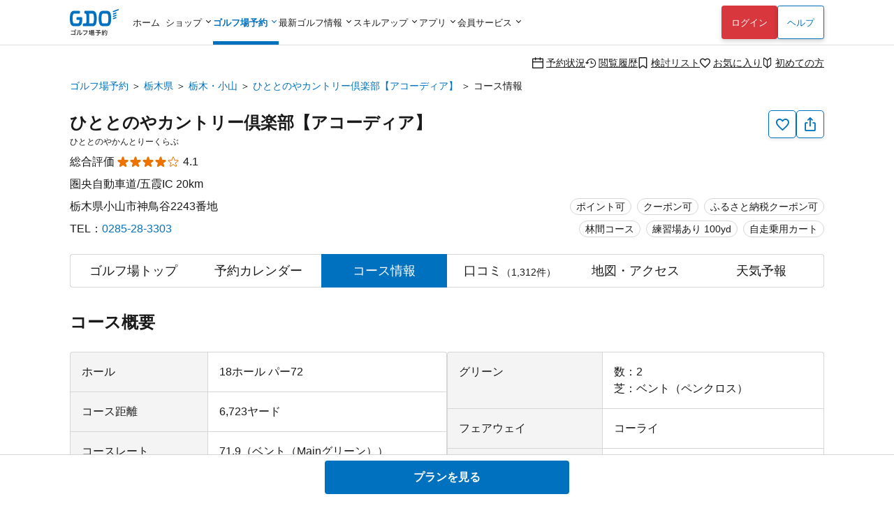

--- FILE ---
content_type: text/html; charset=utf-8
request_url: https://reserve.golfdigest.co.jp/golf-course/325207/course-info/
body_size: 18278
content:
<!DOCTYPE html>
<html lang="ja">
<head>
    
    <meta charset="UTF-8" />
<meta name="viewport" content="width=device-width, initial-scale=1.0, maximum-scale=1.0, user-scalable=no, shrink-to-fit=no,viewport-fit=cover" />
<!--
Play Your LIFE by GDO
                     .  .                   |No1 Golf Site>
    '\            .       '.                |
    O \        .            'o              |
    |--     .                               |
    /\    .                                 |
   / /  .'                                  |
^^^^^^^^^^^^^^^^^^^^^^^^^^^^^^^^^^^^^^^^^^^^^^^^^^^^^^^^^^^
We are hiring => https://company.golfdigest.co.jp/recruit/
-->
<link rel="preconnect" href="https://reserve.golfdigest.co.jp" />
<link rel="preconnect" href="https://www.googletagmanager.com" />
<link rel="preconnect" href="https://maps.gstatic.com" />
<link rel="preconnect" href="https://b.karte.io" />
<link rel="preconnect" href="https://cdn-edge.karte.io" />
<link rel="preconnect" href="https://ktid.karte-edge.io" />
<link rel="preconnect" href="https://fundingchoicesmessages.google.com" />
<link rel="preconnect" href="https://golfdigestcam.rec.edirium.co.jp" />
<link rel="preconnect" href="https://securepubads.g.doubleclick.net" />
<link rel="preconnect" href="https://s.go-mpulse.net" />


    <link rel="stylesheet" href="/gstartpts/css/pc_golfcourse.min.css?_=2025120401" />

<!-- app banner -->
<meta name="apple-itunes-app" content="app-id=484918418">

    <title>ひととのやカントリー倶楽部【アコーディア】のコースレイアウト｜GDOゴルフ場予約</title>
    <meta name="keywords" content="GDO,ひととのやカントリー倶楽部【アコーディア】,栃木県,コースレイアウト,ゴルフ場,予約,ゴルフダイジェスト・オンライン" />
    <meta name="description" content="ひととのやカントリー倶楽部【アコーディア】[栃木県／栃木・小山]のコースレイアウトを確認し、ホールの距離やバンカーの位置などを調べてコース攻略しましょう。GDOではGDOユーザーの平均スコアデータもホール別で掲載。GDO限定プランなどお得な情報を多数掲載！ゴルフ場予約はゴルフダイジェスト・オンラインで。" />
        <link rel="canonical" href="https://reserve.golfdigest.co.jp/golf-course/325207/course-info/" />

    <meta property="og:site_name" content="GDOゴルフ場予約" />
        <meta property="og:title" content="ひととのやカントリー倶楽部【アコーディア】のコースレイアウト｜GDOゴルフ場予約" />
        <meta property="og:type" content="landmark" />
        <meta property="og:url" content="https://reserve.golfdigest.co.jp/golf-course/325207/course-info/" />
        <meta property="og:image" content="https://i.gimg.jp/resource/reserve/gstart/gcimg/325207/main.jpg" />
        <meta property="og:description" content="ひととのやカントリー倶楽部【アコーディア】[栃木県／栃木・小山]のコースレイアウトを確認し、ホールの距離やバンカーの位置などを調べてコース攻略しましょう。GDOではGDOユーザーの平均スコアデータもホール別で掲載。GDO限定プランなどお得な情報を多数掲載！ゴルフ場予約はゴルフダイジェスト・オンラインで。" />
    <meta property="og:locale" content="ja_JP" />
    <meta property="og:country-name" content="japan" />
        <meta property="og:region" content="栃木県" />
        <meta property="og:street-address" content="小山市神鳥谷2243番地" />
        <meta property="og:postal-code" content="323-0827" />
        <meta property="og:phone_number" content="0285-28-3303" />


    <script>
// akam-sw.js install script version 1.3.6
"serviceWorker"in navigator&&"find"in[]&&function(){var e=new Promise(function(e){"complete"===document.readyState||!1?e():(window.addEventListener("load",function(){e()}),setTimeout(function(){"complete"!==document.readyState&&e()},1e4))}),n=window.akamServiceWorkerInvoked,r="1.3.6";if(n)aka3pmLog("akam-setup already invoked");else{window.akamServiceWorkerInvoked=!0,window.aka3pmLog=function(){window.akamServiceWorkerDebug&&console.log.apply(console,arguments)};function o(e){(window.BOOMR_mq=window.BOOMR_mq||[]).push(["addVar",{"sm.sw.s":e,"sm.sw.v":r}])}var i="/akam-sw.js",a=new Map;navigator.serviceWorker.addEventListener("message",function(e){var n,r,o=e.data;if(o.isAka3pm)if(o.command){var i=(n=o.command,(r=a.get(n))&&r.length>0?r.shift():null);i&&i(e.data.response)}else if(o.commandToClient)switch(o.commandToClient){case"enableDebug":window.akamServiceWorkerDebug||(window.akamServiceWorkerDebug=!0,aka3pmLog("Setup script debug enabled via service worker message"),v());break;case"boomerangMQ":o.payload&&(window.BOOMR_mq=window.BOOMR_mq||[]).push(o.payload)}aka3pmLog("akam-sw message: "+JSON.stringify(e.data))});var t=function(e){return new Promise(function(n){var r,o;r=e.command,o=n,a.has(r)||a.set(r,[]),a.get(r).push(o),navigator.serviceWorker.controller&&(e.isAka3pm=!0,navigator.serviceWorker.controller.postMessage(e))})},c=function(e){return t({command:"navTiming",navTiming:e})},s=null,m={},d=function(){var e=i;return s&&(e+="?othersw="+encodeURIComponent(s)),function(e,n){return new Promise(function(r,i){aka3pmLog("Registering service worker with URL: "+e),navigator.serviceWorker.register(e,n).then(function(e){aka3pmLog("ServiceWorker registration successful with scope: ",e.scope),r(e),o(1)}).catch(function(e){aka3pmLog("ServiceWorker registration failed: ",e),o(0),i(e)})})}(e,m)},g=navigator.serviceWorker.__proto__.register;if(navigator.serviceWorker.__proto__.register=function(n,r){return n.includes(i)?g.call(this,n,r):(aka3pmLog("Overriding registration of service worker for: "+n),s=new URL(n,window.location.href),m=r,navigator.serviceWorker.controller?new Promise(function(n,r){var o=navigator.serviceWorker.controller.scriptURL;if(o.includes(i)){var a=encodeURIComponent(s);o.includes(a)?(aka3pmLog("Cancelling registration as we already integrate other SW: "+s),navigator.serviceWorker.getRegistration().then(function(e){n(e)})):e.then(function(){aka3pmLog("Unregistering existing 3pm service worker"),navigator.serviceWorker.getRegistration().then(function(e){e.unregister().then(function(){return d()}).then(function(e){n(e)}).catch(function(e){r(e)})})})}else aka3pmLog("Cancelling registration as we already have akam-sw.js installed"),navigator.serviceWorker.getRegistration().then(function(e){n(e)})}):g.call(this,n,r))},navigator.serviceWorker.controller){var u=navigator.serviceWorker.controller.scriptURL;u.includes("/akam-sw.js")||u.includes("/akam-sw-preprod.js")||u.includes("/threepm-sw.js")||(aka3pmLog("Detected existing service worker. Removing and re-adding inside akam-sw.js"),s=new URL(u,window.location.href),e.then(function(){navigator.serviceWorker.getRegistration().then(function(e){m={scope:e.scope},e.unregister(),d()})}))}else e.then(function(){window.akamServiceWorkerPreprod&&(i="/akam-sw-preprod.js"),d()});if(window.performance){var w=window.performance.timing,l=w.responseEnd-w.responseStart;c(l)}e.then(function(){t({command:"pageLoad"})});var k=!1;function v(){window.akamServiceWorkerDebug&&!k&&(k=!0,aka3pmLog("Initializing debug functions at window scope"),window.aka3pmInjectSwPolicy=function(e){return t({command:"updatePolicy",policy:e})},window.aka3pmDisableInjectedPolicy=function(){return t({command:"disableInjectedPolicy"})},window.aka3pmDeleteInjectedPolicy=function(){return t({command:"deleteInjectedPolicy"})},window.aka3pmGetStateAsync=function(){return t({command:"getState"})},window.aka3pmDumpState=function(){aka3pmGetStateAsync().then(function(e){aka3pmLog(JSON.stringify(e,null,"\t"))})},window.aka3pmInjectTiming=function(e){return c(e)},window.aka3pmUpdatePolicyFromNetwork=function(){return t({command:"pullPolicyFromNetwork"})})}v()}}();</script>
<script>
    var gdo = gdo || {};
    gdo.userStatus = {"deviceType":"pc","isApp":""};
    gdo.pageStatus = {"showHeaderLogin":true,"showSPPCSwitch":true,"showFooterBackButton":false,"showScrollTopButton":true,"gcId":"325207","gcName":"ひととのやカントリー倶楽部【アコーディア】","gcPrefId":"09","gcPrefName":"栃木県","gcSmallAreaId":"9001","gcSmallAreaName":"栃木・小山","gcHasCourseInfo":true,"gcCommentCount":1312,"gcIsNonAffiliate":false,"gcShowType":2};
</script>

    <script type="module" src="/gstartpts/js/golfcourse.js?_=2025120401"></script>
<script type="module" src="/gstartpts/js/set-tooltip.js?_=2025120401"></script>
<script type="module" src="/gstartpts/js/golfcourse-course-info.js?_=2025120401"></script>
    <script src="/gstartpts/libs/QRCodeStyling@1.5.0/qr-code-styling.js"></script>
<script src="/gstartpts/js/common-util.js?_=2025120401"></script>
<script src="/gstartpts/js/anchor-smooth-scroll.js?_=2025120401" async></script>

<!-- Google Tag Manager -->
<script>
  {
    const ex = "999999,999998,999997,21216,999991,410201,999995,999994,999996,234102,115302,999990,982102,320102,999992,999109,999000,999900,222222,999993,110503,111202,112119,113504,115101,123456,123457,123458,999001,999901,999902,999903,999904,999905,999980,111111,999981,999989,320600,999988,999986,999987,373204".split(",");
    const c = new URLSearchParams(window.location.search).get("cv_gcid");
    const g = new URLSearchParams(window.location.search).get("gcid");
    const i = gdo?.planData?.gcId;
    const p = location.pathname;
    let attach = true;
    ex.forEach(id => {
      if (id == c || id == g || id == i || p.indexOf(`/${id}`) !== -1) {
        attach = false;
      }
    });
    if (attach) {
      (function(w,d,s,l,i){w[l]=w[l]||[];w[l].push({'gtm.start':
      new Date().getTime(),event:'gtm.js'});var f=d.getElementsByTagName(s)[0],
      j=d.createElement(s),dl=l!='dataLayer'?'&l='+l:'';j.async=true;j.src=
      'https://www.googletagmanager.com/gtm.js?id='+i+dl;f.parentNode.insertBefore(j,f);
      })(window,document,'script','dataLayerGDOall','GTM-4XSC');
    }
  }
</script>
<!-- End Google Tag Manager -->



<script>(window.BOOMR_mq=window.BOOMR_mq||[]).push(["addVar",{"rua.upush":"false","rua.cpush":"false","rua.upre":"false","rua.cpre":"false","rua.uprl":"false","rua.cprl":"false","rua.cprf":"false","rua.trans":"","rua.cook":"false","rua.ims":"false","rua.ufprl":"false","rua.cfprl":"false","rua.isuxp":"false","rua.texp":"norulematch","rua.ceh":"false","rua.ueh":"false","rua.ieh.st":"0"}]);</script>
                              <script>!function(a){var e="https://s.go-mpulse.net/boomerang/",t="addEventListener";if("False"=="True")a.BOOMR_config=a.BOOMR_config||{},a.BOOMR_config.PageParams=a.BOOMR_config.PageParams||{},a.BOOMR_config.PageParams.pci=!0,e="https://s2.go-mpulse.net/boomerang/";if(window.BOOMR_API_key="MUGEM-MSGWG-F6PNC-KCK4L-8KFDM",function(){function n(e){a.BOOMR_onload=e&&e.timeStamp||(new Date).getTime()}if(!a.BOOMR||!a.BOOMR.version&&!a.BOOMR.snippetExecuted){a.BOOMR=a.BOOMR||{},a.BOOMR.snippetExecuted=!0;var i,_,o,r=document.createElement("iframe");if(a[t])a[t]("load",n,!1);else if(a.attachEvent)a.attachEvent("onload",n);r.src="javascript:void(0)",r.title="",r.role="presentation",(r.frameElement||r).style.cssText="width:0;height:0;border:0;display:none;",o=document.getElementsByTagName("script")[0],o.parentNode.insertBefore(r,o);try{_=r.contentWindow.document}catch(O){i=document.domain,r.src="javascript:var d=document.open();d.domain='"+i+"';void(0);",_=r.contentWindow.document}_.open()._l=function(){var a=this.createElement("script");if(i)this.domain=i;a.id="boomr-if-as",a.src=e+"MUGEM-MSGWG-F6PNC-KCK4L-8KFDM",BOOMR_lstart=(new Date).getTime(),this.body.appendChild(a)},_.write("<bo"+'dy onload="document._l();">'),_.close()}}(),"".length>0)if(a&&"performance"in a&&a.performance&&"function"==typeof a.performance.setResourceTimingBufferSize)a.performance.setResourceTimingBufferSize();!function(){if(BOOMR=a.BOOMR||{},BOOMR.plugins=BOOMR.plugins||{},!BOOMR.plugins.AK){var e=""=="true"?1:0,t="",n="cj2ou7vydyvby2j24cha-f-bbc707583-clientnsv4-s.akamaihd.net",i="false"=="true"?2:1,_={"ak.v":"39","ak.cp":"272665","ak.ai":parseInt("307883",10),"ak.ol":"0","ak.cr":9,"ak.ipv":4,"ak.proto":"h2","ak.rid":"837f2e7","ak.r":40281,"ak.a2":e,"ak.m":"a","ak.n":"essl","ak.bpcip":"18.116.234.0","ak.cport":49850,"ak.gh":"184.30.41.28","ak.quicv":"","ak.tlsv":"tls1.3","ak.0rtt":"","ak.0rtt.ed":"","ak.csrc":"-","ak.acc":"","ak.t":"1765466254","ak.ak":"hOBiQwZUYzCg5VSAfCLimQ==JoyLhvYG8CLuOOscapRcexovbm+nbOv2zBsxefm+USbHQIr6mq6T4UF4T57DB4RtbgHdUinTu3wdN4q4RkIgAu9jmcCH8U9HRUZlFE5/64iSndHpH7z/A2cA1KeInlnL4Lxa7U8A5XkUIOtts9KBoEsisqP4WSoMxjrs2KtFkcrgAu+65qSY5h/BFxEWLz9ZTCGoGwSFHl/B4NQitKNuJhLFzzeUdMZotES1tt5ebq/JafyKFpy11kqtVS6NA+ey9N1HpQTzrSF45rO3WRGhiK2PWUZoTc/oCNZLQI5cS3JSDOjIMtNmeU0vbvl7ZfswQKRji0A6fhEy1cR7Hu9BGwDkNCvdj5it29Y8+QpvYLwjrciDOXL5VP37fWJpyEoETXfjTqfGMyyJYoWjZ9qoOhTFc7JdDebW3TMvvtcMVDA=","ak.pv":"131","ak.dpoabenc":"","ak.tf":i};if(""!==t)_["ak.ruds"]=t;var o={i:!1,av:function(e){var t="http.initiator";if(e&&(!e[t]||"spa_hard"===e[t]))_["ak.feo"]=void 0!==a.aFeoApplied?1:0,BOOMR.addVar(_)},rv:function(){var a=["ak.bpcip","ak.cport","ak.cr","ak.csrc","ak.gh","ak.ipv","ak.m","ak.n","ak.ol","ak.proto","ak.quicv","ak.tlsv","ak.0rtt","ak.0rtt.ed","ak.r","ak.acc","ak.t","ak.tf"];BOOMR.removeVar(a)}};BOOMR.plugins.AK={akVars:_,akDNSPreFetchDomain:n,init:function(){if(!o.i){var a=BOOMR.subscribe;a("before_beacon",o.av,null,null),a("onbeacon",o.rv,null,null),o.i=!0}return this},is_complete:function(){return!0}}}}()}(window);</script></head>
<body>
    
<!--include virtual="/gstartpts/include/common/pc_gtm-noscript.html"-->
<!--include virtual="/gstartpts/include/course/common/pc_body-top.html"-->

<div id="page-top"></div>
<!-- pc_global-header -->
<header id="header" class="app-hide">
  <div class="global-header">
    <div class="header-logo">
      <a href="/"><img src="/gstartpts/img/logo_reserve.min.svg?_=20241211" alt="ゴルフ場予約・検索ならGDO（ゴルフダイジェスト・オンライン）" width="70" height="38" /></a>
    </div>
    <nav class="global-navigation">
      <ul>
  <li id="list-home">
    <a href="https://www.golfdigest.co.jp/" class="autoClickCount" data-eventaction="Header" data-eventlabel="Nav_ホーム">ホーム</a>
  </li>
  <li id="list-shop"><span>ショップ</span>
    <ul style="display: block;">
      <li><a href="https://shop.golfdigest.co.jp/" class="autoClickCount" data-eventaction="Header" data-eventlabel="Nav_ゴルフショップ">ゴルフショップ<span>12万点の品揃え！国内最大級のゴルフショップ。毎日14時まで即日出荷</span></a></li>
      <li><a href="https://shop.golfdigest.co.jp/used/" class="autoClickCount" data-eventaction="Header" data-eventlabel="Nav_中古クラブ">中古クラブ<span>数万点の豊富な在庫で、人気モデルも多数取扱い！</span></a></li>
      <li><a href="https://shop.golfdigest.co.jp/sell/" class="autoClickCount" data-eventaction="Header" data-eventlabel="Nav_クラブ買取">クラブ買取<span>ゴルフクラブの買取相場を確認しながらかんたんお申し込み</span></a></li>
      <li><a href="https://shop.golfdigest.co.jp/outlet/" class="autoClickCount" data-eventaction="Header" data-eventlabel="Nav_アウトレット">アウトレット<span>人気ブランドのアウトレット商品をお得に購入</span></a></li>
      <li><a href="https://shop.golfdigest.co.jp/newshop/f/contentsid_tryshot" class="autoClickCount" data-eventaction="Header" data-eventlabel="Nav_TRY SHOT">TRY
          SHOT<span>月額1,980円～最新クラブを試せる！ゴルフ用品月額サービス</span></a></li>
      <li><a href="https://shop.golfdigest.co.jp/newshop/f/contentsid_coupon" class="autoClickCount" data-eventaction="Header" data-eventlabel="Nav_クーポン">クーポン<span>今すぐ使える！お得なクーポン多数配布中</span></a></li>
    </ul>
  </li>
  <li id="list-reserve" class="current"><span>ゴルフ場予約</span>
    <ul>
      <li><a href="/" class="autoClickCount" data-eventaction="Header" data-eventlabel="Nav_ゴルフ場予約">ゴルフ場予約<span>全国約1,900コースが24時間予約可能！</span></a></li>
      <li><a href="https://oc.golfdigest.co.jp/" class="autoClickCount" data-eventaction="Header" data-eventlabel="Nav_1人予約">1人予約<span>面倒な"調整"が一切不要な、おひとり様向けゴルフ！</span></a></li>
      <li><a href="/compe/" class="autoClickCount" data-eventaction="Header" data-eventlabel="Nav_ゴルフコンペ予約">ゴルフコンペ予約<span>幹事さんの希望条件にピッタリのゴルフ場が見つかる！</span></a>
      </li>
      <li><a href="/special/" class="autoClickCount" data-eventaction="Header" data-eventlabel="Nav_キャンペーン&amp;特集">キャンペーン&amp;特集<span>今すぐ使えるクーポンなどお得な情報が盛りだくさん！</span></a></li>
    </ul>
  </li>
  <li id="list-news"><span>最新ゴルフ情報</span>
    <dl>
      <dt>見る　<br>ゴルフ</dt>
      <dd>
        <ul>
          <li><a href="https://news.golfdigest.co.jp/" class="autoClickCount" data-eventaction="Header" data-eventlabel="Nav_ニュース">ニュース<span>国内&amp;海外ツアーの現場からゴルフニュースを最速で配信</span></a></li>
          <li><a href="https://news.golfdigest.co.jp/tournament/livescore" class="autoClickCount" data-eventaction="Header" data-eventlabel="Nav_ライブスコア">ライブスコア<span>日本人選手も躍動！海外ツアーのライブスコアを見て応援</span></a>
          </li>
        </ul>
      </dd>
      <dt>知る　<br>ゴルフ</dt>
      <dd>
        <ul>
          <li><a href="https://lesson.golfdigest.co.jp/lesson" class="autoClickCount" data-eventaction="Header" data-eventlabel="Nav_レッスン記事">レッスン記事<span>基本動作から中上級者向けの応用までヒントになる記事が満載！</span></a></li>
          <li><a href="https://lesson.golfdigest.co.jp/gear" class="autoClickCount" data-eventaction="Header" data-eventlabel="Nav_ギア情報">ギア情報<span>おすすめのギア、最新ニュース、人気ランキングをご紹介！</span></a></li>
          <li><a href="https://bruder.golfdigest.co.jp/" class="autoClickCount" data-eventaction="Header" data-eventlabel="Nav_BRUDER">BRUDER<span>ファッション、クルマ、カルチャーを中心としたライフスタイルwebマガジン</span></a></li>
          <li><a href="https://www.golfdigest.co.jp/beginner/" class="autoClickCount" data-eventaction="Header" data-eventlabel="Nav_初心者ゴルフナビ">初心者ゴルフナビ<span>初めての簡単ゴルフ入門ガイド！</span></a></li>
        </ul>
      </dd>
    </dl>

  </li>
  <li id="list-skill"><span>スキルアップ</span>
    <dl>
      <dt>学ぶ</dt>
      <dd>
        <ul>
          <li><a href="https://golftec.golfdigest.co.jp/" class="autoClickCount" data-eventaction="Header" data-eventlabel="Nav_ゴルフテック">ゴルフテック<span>上達実感96%！お悩みを可視化＆科学的アプローチであなたに最適なマンツーマンレッスンをご提供</span></a>
          </li>
          <li><a href="https://kidsgolf.golfdigest.co.jp/" class="autoClickCount" data-eventaction="Header" data-eventlabel="Nav_キッズゴルフ">キッズゴルフ<span>ゴルフダイジェスト・オンラインが運営する小・中学生向けゴルフスクール</span></a></li>
        </ul>
      </dd>
      <dt>練習<br>する</dt>
      <dd>
        <ul>
          <li><a href="https://www.golfdigest.co.jp/ttr/" class="autoClickCount" data-eventaction="Header" data-eventlabel="Nav_トップトレーサー・レンジ">トップトレーサー・レンジ<span>練習場が誰にとっても楽しく、刺激にあふれた体験に変わります</span></a>
          </li>
          <li><a href="https://dr.golfdigest.co.jp/" class="autoClickCount" data-eventaction="Header" data-eventlabel="Nav_練習場ガイド">練習場ガイド<span>全国のゴルフ練習場を都道府県や飛距離で検索</span></a></li>
        </ul>
      </dd>
      <dt>参加<br>する</dt>
      <dd>
        <ul>
          <li><a href="/event" class="autoClickCount" data-eventaction="Header" data-eventlabel="Nav_GDO主催競技・イベント">GDO主催競技・イベント<span>GDOが手掛ける最新のゴルフイベントもご紹介！</span></a></li>
          <li><a href="https://score.golfdigest.co.jp/" class="autoClickCount" data-eventaction="Header" data-eventlabel="Nav_GDOスコア（PCで登録）">GDOスコア（PCで登録）<span>スコアの管理・分析が簡単にできる！課題をみつけてスコアアップ！</span></a>
          </li>
        </ul>
      </dd>
    </dl>
  </li>
  <li id="list-app"><span>アプリ</span>
    <ul>
      <li><a href="https://shop.golfdigest.co.jp/shopapp/applp/" class="autoClickCount" data-eventaction="Header" data-eventlabel="Nav_ゴルフSHOP アプリ">ゴルフSHOP アプリ<span>GDO公式通販
            人気ゴルフ用品がお得に購入できるアプリ</span></a></li>
      <li><a href="/sp/app/lp/" class="autoClickCount" data-eventaction="Header" data-eventlabel="Nav_ゴルフ場予約 アプリ">ゴルフ場予約
          アプリ<span>ゴルフの検索・予約はアプリで、1人予約・コンペや天気予報の情報も！</span></a></li>
      <!-- <li><a href="/sp/app/hplp/" class="autoClickCount" data-eventaction="Header"
          data-eventlabel="Nav_HOT PRICE アプリ">HOT PRICE
          アプリ<span>事前購入だからできる安さ！ホップラでお得にゴルフ</span></a></li> -->
      <li><a href="https://news.golfdigest.co.jp/tournament/lp/app201407.html" class="autoClickCount" data-eventaction="Header" data-eventlabel="Nav_ゴルフニュース速報 アプリ">ゴルフニュース速報
          アプリ<span>ゴルフの今がわかる。選手情報やスイング動画も充実。</span></a></li>
      <li><a href="https://www.golfdigest.co.jp/scoreapp/applp/" class="autoClickCount" data-eventaction="Header" data-eventlabel="Nav_GDOスコア アプリ">GDOスコア
          アプリ<span>ゴルフのスコア管理。充実の分析機能！</span></a></li>
    </ul>
  </li>
  <li id="list-member"><span>会員サービス</span>
    <ul>
      <li><a href="https://myp.golfdigest.co.jp/myp/mygdotop.aspx" class="autoClickCount" data-eventaction="Header" data-eventlabel="Nav_MY GDO">MY GDO<span>GDOクラブ会員専用ページ</span></a></li>
      <li><a href="https://myp.golfdigest.co.jp/myp/yardtop.aspx" class="autoClickCount" data-eventaction="Header" data-eventlabel="Nav_ヤードプログラム">ヤードプログラム<span>現在のグレードや保有ヤード、グレード別の特典をチェック</span></a></li>
      <li><a href="https://www.golfdigest.co.jp/cp/present/" class="autoClickCount" data-eventaction="Header" data-eventlabel="Nav_プレゼントキャンペーン">プレゼント&amp;キャンペーン<span>豪華ゴルフ用品が当たるキャンペーンを随時開催中</span></a></li>
    </ul>
  </li>
</ul>
    </nav>
    <div class="login-panel"></div>
    <div class="help"><a href="https://faq.golfdigest.co.jp/" target="_blank" class="button white autoClickCount" data-eventaction="Header" data-eventlabel="Nav_ヘルプ">ヘルプ</a></div>
    <div class="user-menu">
  <ul>
    <li>
      <a class="reserve-state autoClickCount" data-eventaction="Header" data-eventlabel="Nav_予約状況" href="https://usr.golfdigest.co.jp/pg/frlogin.php?mm_rurl=https%3a%2f%2fmyp.golfdigest.co.jp%2fmyp%2freservestate.aspx"><i class="icon-calendar-blank"></i>予約状況</a>
    </li>
    <li>
      <a class="course-history autoClickCount" data-eventaction="Header" data-eventlabel="Nav_閲覧履歴" href="/compare/history/"><i class="icon-history-round"></i>閲覧履歴</a>
    </li>
    <li>
      <a class="compare-plan autoClickCount" data-eventaction="Header" data-eventlabel="Nav_検討リスト" href="/compare/plan/"><i id="header-compare-badge" class="icon-LabelBlank"></i>検討リスト</a>
    </li>
    <li>
      <a class="favorite-course autoClickCount" data-eventaction="Header" data-eventlabel="Nav_お気に入り" href="https://usr.golfdigest.co.jp/pg/frlogin.php?mm_rurl=https%3a%2f%2fmyp.golfdigest.co.jp%2fmyp%2ffavcourse.aspx"><i class="icon-HeartBlank"></i>お気に入り</a>
    </li>
    <li>
      <a class="first-time autoClickCount" data-eventaction="Header" data-eventlabel="Nav_初めての方" href="/special/first-time/"><i class="icon-BegginerBadge"></i>初めての方</a>
    </li>
  </ul>
</div>
<script>
  if (gdo.pageStatus.hideHeaderUserMenu) {
    document.querySelector("#header .global-header .user-menu")?.remove();
  }
</script>
  </div>
  <script>
  (() => {
    // ヘッダログインを表示しない場合は処理しない
    if (gdo && gdo.pageStatus && gdo.pageStatus.showHeaderLogin === false) return;

    window.addEventListener("loginUserCheckCompletedTriggered", () => {
      // if login success and SP drawer replace login link
      if (gdo.loginPanel.User) {
        const link = document.getElementById("drawer-login");
        if (link) {
          link.href = "https://usr.golfdigest.co.jp/pg/frlogout.php";
          link.textContent = "ログアウト";
          link.dataset.eventlabel = "Nav_ログアウト";
        }
      }
    })
    if (gdo?.loginPanel?.loginCheck) {
      gdo.loginPanel.loginCheck("#header .login-panel", "/gstartpts/include/login-panel/loginPC.txt?_=2025120401", "/gstartpts/include/login-panel/logoutPC.txt");
    } else {
      window.addEventListener("loginPanelLoaded", () => {
        gdo.loginPanel.loginCheck("#header .login-panel", "/gstartpts/include/login-panel/loginPC.txt?_=2025120401", "/gstartpts/include/login-panel/logoutPC.txt");
      });
    }

  })();
</script>

</header>
<!-- // pc_global-header -->

<!--
<section id="global-notice" class="global-notice app-hide">
  <p class="notice"><a href="/notice/aaa">新型コロナウイルス感染拡大に伴う影響およびご案内</a></p>
  <p class="notice"><a href="/notice/bbb">寿限無寿限無五劫のすりきれ海砂利水魚の水行末雲来末風来末食う寝るところに住むところやぶらこうじのぶらこうじパイポパイポパイポのシューリンガンシューリンガンのグーリンダイグーリンダイのポンポコピーのポンポコナーの長久命の長助</a></p>
</section>
-->



<nav class="top-section breadcrumb">
    <ul>
                <li><a class="text-link" href="https://reserve.golfdigest.co.jp">ゴルフ場予約</a></li>
                <li><a class="text-link" href="https://reserve.golfdigest.co.jp/course-guide/area/09/">栃木県</a></li>
                <li><a class="text-link" href="https://reserve.golfdigest.co.jp/course-guide/area/09/9001/">栃木・小山</a></li>
                <li><a class="text-link" href="https://reserve.golfdigest.co.jp/golf-course/325207/">ひととのやカントリー倶楽部【アコーディア】</a></li>
                <li>コース情報</li>
    </ul>
    <script type="application/ld+json">
        {
            "@context": "http://schema.org",
            "@type": "BreadcrumbList",
            "itemListElement": [{"@type":"ListItem","Position":1,"Name":"ゴルフ場予約","Item":"https://reserve.golfdigest.co.jp"},{"@type":"ListItem","Position":2,"Name":"栃木県","Item":"https://reserve.golfdigest.co.jp/course-guide/area/09/"},{"@type":"ListItem","Position":3,"Name":"栃木・小山","Item":"https://reserve.golfdigest.co.jp/course-guide/area/09/9001/"},{"@type":"ListItem","Position":4,"Name":"ひととのやカントリー倶楽部【アコーディア】","Item":"https://reserve.golfdigest.co.jp/golf-course/325207/"},{"@type":"ListItem","Position":5,"Name":"コース情報","Item":"https://reserve.golfdigest.co.jp/golf-course/325207/course-info/"}]
        }
    </script>
</nav>


<main id="golf-course" class="main-section golf-course course-info">

    <seciton id="gc-head" class="gc-head">
    <div class="gc-action">
  <button id="gc-favorite" class="favorite g_button secondary s iconOnly autoClickCount" aria-label="お気に入り追加削除" data-eventlabel="FavoriteButton"><i class="icon-HeartBlank"></i><span id="gc-favorite-popup" class="gc-favorite-popup"></span></button>
  <button id="gc-share" class="share g_button secondary s iconOnly autoClickCount" data-eventlabel="ShareButton" aria-label="共有する"><i class="icon-Share"></i></button>
  <section id="gc-share-panel" class="gc-share-panel popup-message" role="tooltip" data-popper-placement="top">
    <div class="qrcode"></div>
    <input class="url-input g_form" type="text" name="url" value="" />
    <div class="bottom">
      <button class="copy-link g_button secondary s">リンクをコピーする</button>
      <div class="mention-popup"></div>
      <a class="facebook-link" href="" target="_blank"><span class="circle-icon-facebook"><i class="icon-facebook"></i></span></a>
      <a class="x-link" href="" target="_blank"><span class="square-icon-x"><i class="icon-x"></i></span></a>
    </div>
    <div class="close-button"></div>
  </section>
  <section id="gc-favorite-success-panel" class="gc-favorite-success-panel popup-message" role="tooltip" data-popper-placement="top">
    <div class="title">お気に入り登録しました</div>
    <p>
      MY GDOの「お気に入りコース」から登録したゴルフ場を確認できます。<br />
      このゴルフ場からお得な情報をお送りします。<br>
      <strong>ご希望の場合は「受け取る」を選択してください。</strong>
    </p>
    <div class="segmented-button">
      <input type="radio" name="gc-favorite-getinfo" id="gc-favorite-getinfo-accept" value="1" />
      <label for="gc-favorite-getinfo-accept" tabindex="0">受け取る</label>
      <input type="radio" name="gc-favorite-getinfo" id="gc-favorite-getinfo-avoid" value="0" checked />
      <label for="gc-favorite-getinfo-avoid" tabindex="0">受け取らない</label>
    </div>
    <div class="close-button autoClickCount" data-eventlabel="SettingCompleteButton-accept"></div>
  </section>
  <div id="gc-favorite-error-dialog" class="gc-favorite-error-dialog dialog-sheet">
    <main>
      <p class="title"><i class="icon-triangle-alert"></i> お気に入り登録に失敗しました</p>
      <p class="desc">しばらく時間を置いてから、再度ご登録ください</p>
      <button class="close-button button white">閉じる</button>
    </main>
  </div>
</div>
<!-- <div id="copy-link-snackbar" class="snackbar narrow">
  <div class="body">
    <p>クリップボードにコピーされました</p>
    <div class="close-button">
      <i class="icon-close-thin"></i>
    </div>
  </div>
</div> -->
    <h1>
      <a href="/golf-course/325207/">
        ひととのやカントリー倶楽部【アコーディア】
      </a>
    </h1>
    <p class="ruby">ひととのやかんとりーくらぶ</p>
    <div class="review">
        <span>総合評価</span>
        <div class="star"><span class="point" style="width: 4.0em;">★★★★★</span><span class="base">☆☆☆☆☆</span></div>
        <span class="avg">4.1</span>
    </div>
    <div class="course-badge">
        <span class="g_label">ポイント可</span><span
          class="g_label">クーポン可</span><br><span class="g_label">林間コース</span><span class="g_label">練習場あり 100yd</span><span class="g_label">自走乗用カート</span>
    </div>
    <p class="highway">
      圏央自動車道/五霞IC
      20km
    </p>
    <p class="address">栃木県小山市神鳥谷2243番地</p>
    <p class="tel">TEL：<a href="tel:0285-28-3303">0285-28-3303</a></p>
</seciton>

    <div id="gc-nav-separator"></div>
<nav id="gc-nav" class="gc-nav">
  <ul>
    <li><a href="../" data-link-type="top" class="course-top-link">ゴルフ場<br>トップ</a></li>
    <li><a href="../calendar/" data-link-type="calendar">予約<br>カレンダー</a></li>
    <li><a href="../course-info/" data-link-type="course-info">コース<br>情報</a></li>
    <li><a href="../comment/" data-link-type="comment">口コミ</a></li>
    <li><a href="../access/" data-link-type="access">地図・アクセス</a></li>
    <li><a href="../weather/" data-link-type="weather">天気予報</a></li>
  </ul>
</nav>

        <section id="course-summary" class="course-summary">
            <h2>コース概要</h2>
            <div class="table">
                <dl class="round-border">
                    <dt>ホール</dt>
                    <dd>
18ホール パー72                    </dd>
                    <dt>コース距離<a href="#course-yardage" class="text-link icon-arrow-down">詳細を見る</a></dt>
                    <dd>6,723ヤード
                    </dd>
                    <dt>コースレート<a href="#course-rate" class="text-link icon-arrow-down">詳細を見る</a></dt>
                    <dd>
                        71.9（ベント（Mainグリーン））
                    </dd>
                    <dt>コースタイプ</dt>
                    <dd>林間</dd>
                    <dt>設計者</dt>
                    <dd>安田&#x3000;幸吉&#x3000;川村&#x3000;四郎</dd>
                </dl>
                <dl class="round-border">
                    <dt>グリーン</dt>
                    <dd>
                          数：2<br />
                          芝：ベント（ペンクロス）<br />
                    </dd>
                    <dt>フェアウェイ</dt>
                    <dd>コーライ</dd>
                    <dt>ラフ</dt>
                    <dd>ノシバ</dd>
                    <dt>ハザード</dt>
                    <dd>バンカーの数：108<br />池が絡むコース数：12</dd>
                </dl>
            </div>
            <button type="button" class="no-hover button white small fullWidth more-detail">もっと見る<i class="icon-plus pull-right"></i></button>
        </section>
        <section id="course-yardage" class="course-yardage">
            <h2>ヤーデージ</h2>
                <div class="course-hole" data-course-id="1-1">
                    <h3>OUT</h3>
                    <div class="scroll-table">
                        <table class="round-border">
                            <tr>
                                <th>HOLE</th>
                                    <th>1</th>
                                    <th>2</th>
                                    <th>3</th>
                                    <th>4</th>
                                    <th>5</th>
                                    <th>6</th>
                                    <th>7</th>
                                    <th>8</th>
                                    <th>9</th>
                                <th>計</th>
                            </tr>
                            <tr>
                                <th>Par</th>
                                    <td class="head">4
                                            <i class="rec D"></i>
                                    </td>
                                    <td class="head">3
                                            <i class="rec N"></i>
                                    </td>
                                    <td class="head">5
                                    </td>
                                    <td class="head">4
                                    </td>
                                    <td class="head">3
                                    </td>
                                    <td class="head">4
                                            <i class="rec D"></i>
                                    </td>
                                    <td class="head">5
                                    </td>
                                    <td class="head">4
                                    </td>
                                    <td class="head">4
                                    </td>
                                <td class="head">36</td>
                            </tr>
                            <tr>
                                <th>HDCP</th>
                                    <td class="head">5</td>
                                    <td class="head">17</td>
                                    <td class="head">7</td>
                                    <td class="head">15</td>
                                    <td class="head">11</td>
                                    <td class="head">1</td>
                                    <td class="head">9</td>
                                    <td class="head">3</td>
                                    <td class="head">13</td>
                                <td class="head gray">－</td>
                            </tr>
                                <tr>
                                    <th>Back</th>
                                        <td>461</td>
                                        <td>205</td>
                                        <td>550</td>
                                        <td>304</td>
                                        <td>189</td>
                                        <td>431</td>
                                        <td>507</td>
                                        <td>458</td>
                                        <td>332</td>
                                    <td>3,437</td>
                                </tr>
                                <tr>
                                    <th>Reg.</th>
                                        <td>442</td>
                                        <td>186</td>
                                        <td>531</td>
                                        <td>285</td>
                                        <td>170</td>
                                        <td>410</td>
                                        <td>493</td>
                                        <td>432</td>
                                        <td>314</td>
                                    <td>3,263</td>
                                </tr>
                                <tr>
                                    <th>Front</th>
                                        <td>424</td>
                                        <td>166</td>
                                        <td>510</td>
                                        <td>266</td>
                                        <td>149</td>
                                        <td>385</td>
                                        <td>476</td>
                                        <td>404</td>
                                        <td>291</td>
                                    <td>3,071</td>
                                </tr>
                                <tr>
                                    <th>Ladies</th>
                                        <td>333</td>
                                        <td>150</td>
                                        <td>493</td>
                                        <td>252</td>
                                        <td>132</td>
                                        <td>340</td>
                                        <td>450</td>
                                        <td>374</td>
                                        <td>278</td>
                                    <td>2,802</td>
                                </tr>
                        </table>
                    </div>
                    <ul class="yardage-info">
                        <li>ドラコン推奨：<i class="rec D"></i></li>
                        <li>ニアピン推奨：<i class="rec N"></i></li>
                        <li>単位：Y</li>
                    </ul>
                </div>
                <div class="course-hole" data-course-id="1-2">
                    <h3>IN</h3>
                    <div class="scroll-table">
                        <table class="round-border">
                            <tr>
                                <th>HOLE</th>
                                    <th>10</th>
                                    <th>11</th>
                                    <th>12</th>
                                    <th>13</th>
                                    <th>14</th>
                                    <th>15</th>
                                    <th>16</th>
                                    <th>17</th>
                                    <th>18</th>
                                <th>計</th>
                            </tr>
                            <tr>
                                <th>Par</th>
                                    <td class="head">4
                                    </td>
                                    <td class="head">4
                                    </td>
                                    <td class="head">3
                                    </td>
                                    <td class="head">5
                                            <i class="rec D"></i>
                                    </td>
                                    <td class="head">4
                                    </td>
                                    <td class="head">3
                                            <i class="rec N"></i>
                                    </td>
                                    <td class="head">4
                                            <i class="rec D"></i>
                                    </td>
                                    <td class="head">4
                                    </td>
                                    <td class="head">5
                                    </td>
                                <td class="head">36</td>
                            </tr>
                            <tr>
                                <th>HDCP</th>
                                    <td class="head">18</td>
                                    <td class="head">8</td>
                                    <td class="head">14</td>
                                    <td class="head">2</td>
                                    <td class="head">12</td>
                                    <td class="head">16</td>
                                    <td class="head">4</td>
                                    <td class="head">10</td>
                                    <td class="head">6</td>
                                <td class="head gray">－</td>
                            </tr>
                                <tr>
                                    <th>Back</th>
                                        <td>310</td>
                                        <td>341</td>
                                        <td>210</td>
                                        <td>554</td>
                                        <td>347</td>
                                        <td>202</td>
                                        <td>422</td>
                                        <td>375</td>
                                        <td>525</td>
                                    <td>3,286</td>
                                </tr>
                                <tr>
                                    <th>Reg.</th>
                                        <td>292</td>
                                        <td>324</td>
                                        <td>189</td>
                                        <td>535</td>
                                        <td>329</td>
                                        <td>181</td>
                                        <td>402</td>
                                        <td>353</td>
                                        <td>505</td>
                                    <td>3,110</td>
                                </tr>
                                <tr>
                                    <th>Front</th>
                                        <td>272</td>
                                        <td>305</td>
                                        <td>168</td>
                                        <td>513</td>
                                        <td>310</td>
                                        <td>160</td>
                                        <td>380</td>
                                        <td>330</td>
                                        <td>484</td>
                                    <td>2,922</td>
                                </tr>
                                <tr>
                                    <th>Ladies</th>
                                        <td>241</td>
                                        <td>295</td>
                                        <td>152</td>
                                        <td>446</td>
                                        <td>293</td>
                                        <td>131</td>
                                        <td>362</td>
                                        <td>293</td>
                                        <td>466</td>
                                    <td>2,679</td>
                                </tr>
                        </table>
                    </div>
                    <ul class="yardage-info">
                        <li>ドラコン推奨：<i class="rec D"></i></li>
                        <li>ニアピン推奨：<i class="rec N"></i></li>
                        <li>単位：Y</li>
                    </ul>
                </div>
        </section>
            <section id="hole-layout" class="hole-layout">

                <h2>ホールレイアウト</h2>
                <div class="tab-switch" data-tab-group="course">
                    <ul class="tab-head">
                                <li data-tab-head="1-1" class="active">OUT</li>
                                <li data-tab-head="1-2" class="">IN</li>
                    </ul>
                    <div class="tab-body">
                            <div id="course-1-1" class="hole-list active" data-tab-content="1-1">
                                    <div class="hole-by-hole active" data-tab-content="1H">
                                        <h4>HOLE 1
                                                <i class="rec D"></i>
                                        </h4>
                                        <dl class="hole-info">
                                            <dt>Par</dt>
                                            <dd>4</dd>
                                            <dt>Reg</dt>
                                            <dd>442yd</dd>
                                            <dt>HDCP</dt>
                                            <dd>5</dd>
                                        </dl>
                                            <p class="movie-link"></p>
                                        <div class="hole-image">
                                                <img loading="lazy" src="https://i.gimg.jp/resource/reserve/courseimage/09164_1.jpg" width="616" height="668" alt="" />
                                        </div>
                                            <ul class="hole-data">
                                                <span>
                                                    <li><span>難易度：</span><span>1位／18ホール</span></li>
                                                    <li><span>平均スコア：</span><span>5.98</span></li>
                                                    <li><span>平均パット数：</span><span>1.93</span></li>
                                                </span>
                                                <span>
                                                    <li><span>パーオン率：</span><span>2.0%</span></li>
                                                    <li><span>FWキープ率：</span><span>38.0%</span></li>
                                                    <li><span>OB率：</span><span>3.0%</span></li>
                                                    <li><span>バンカー率：</span><span>22.0%</span></li>
                                                </span>
                                            </ul>
                                    </div><!--//HOLE-->
                                    <div class="hole-by-hole active" data-tab-content="2H">
                                        <h4>HOLE 2
                                                <i class="rec N"></i>
                                        </h4>
                                        <dl class="hole-info">
                                            <dt>Par</dt>
                                            <dd>3</dd>
                                            <dt>Reg</dt>
                                            <dd>186yd</dd>
                                            <dt>HDCP</dt>
                                            <dd>17</dd>
                                        </dl>
                                            <p class="movie-link"></p>
                                        <div class="hole-image">
                                                <img loading="lazy" src="https://i.gimg.jp/resource/reserve/courseimage/09164_2.jpg" width="616" height="668" alt="" />
                                        </div>
                                            <ul class="hole-data">
                                                <span>
                                                    <li><span>難易度：</span><span>13位／18ホール</span></li>
                                                    <li><span>平均スコア：</span><span>4.30</span></li>
                                                    <li><span>平均パット数：</span><span>1.90</span></li>
                                                </span>
                                                <span>
                                                    <li><span>パーオン率：</span><span>11.0%</span></li>
                                                    <li><span>FWキープ率：</span><span>0.0%</span></li>
                                                    <li><span>OB率：</span><span>3.0%</span></li>
                                                    <li><span>バンカー率：</span><span>36.0%</span></li>
                                                </span>
                                            </ul>
                                    </div><!--//HOLE-->
                                    <div class="hole-by-hole active" data-tab-content="3H">
                                        <h4>HOLE 3
                                        </h4>
                                        <dl class="hole-info">
                                            <dt>Par</dt>
                                            <dd>5</dd>
                                            <dt>Reg</dt>
                                            <dd>531yd</dd>
                                            <dt>HDCP</dt>
                                            <dd>7</dd>
                                        </dl>
                                            <p class="movie-link"></p>
                                        <div class="hole-image">
                                                <img loading="lazy" src="https://i.gimg.jp/resource/reserve/courseimage/09164_3.jpg" width="616" height="668" alt="" />
                                        </div>
                                            <ul class="hole-data">
                                                <span>
                                                    <li><span>難易度：</span><span>2位／18ホール</span></li>
                                                    <li><span>平均スコア：</span><span>6.82</span></li>
                                                    <li><span>平均パット数：</span><span>1.98</span></li>
                                                </span>
                                                <span>
                                                    <li><span>パーオン率：</span><span>7.0%</span></li>
                                                    <li><span>FWキープ率：</span><span>40.0%</span></li>
                                                    <li><span>OB率：</span><span>10.0%</span></li>
                                                    <li><span>バンカー率：</span><span>35.0%</span></li>
                                                </span>
                                            </ul>
                                    </div><!--//HOLE-->
                                    <div class="hole-by-hole active" data-tab-content="4H">
                                        <h4>HOLE 4
                                        </h4>
                                        <dl class="hole-info">
                                            <dt>Par</dt>
                                            <dd>4</dd>
                                            <dt>Reg</dt>
                                            <dd>285yd</dd>
                                            <dt>HDCP</dt>
                                            <dd>15</dd>
                                        </dl>
                                            <p class="movie-link"></p>
                                        <div class="hole-image">
                                                <img loading="lazy" src="https://i.gimg.jp/resource/reserve/courseimage/09164_4.jpg" width="616" height="668" alt="" />
                                        </div>
                                            <ul class="hole-data">
                                                <span>
                                                    <li><span>難易度：</span><span>18位／18ホール</span></li>
                                                    <li><span>平均スコア：</span><span>5.10</span></li>
                                                    <li><span>平均パット数：</span><span>1.88</span></li>
                                                </span>
                                                <span>
                                                    <li><span>パーオン率：</span><span>20.0%</span></li>
                                                    <li><span>FWキープ率：</span><span>52.0%</span></li>
                                                    <li><span>OB率：</span><span>6.0%</span></li>
                                                    <li><span>バンカー率：</span><span>44.0%</span></li>
                                                </span>
                                            </ul>
                                    </div><!--//HOLE-->
                                    <div class="hole-by-hole active" data-tab-content="5H">
                                        <h4>HOLE 5
                                        </h4>
                                        <dl class="hole-info">
                                            <dt>Par</dt>
                                            <dd>3</dd>
                                            <dt>Reg</dt>
                                            <dd>170yd</dd>
                                            <dt>HDCP</dt>
                                            <dd>11</dd>
                                        </dl>
                                            <p class="movie-link"></p>
                                        <div class="hole-image">
                                                <img loading="lazy" src="https://i.gimg.jp/resource/reserve/courseimage/09164_5.jpg" width="616" height="668" alt="" />
                                        </div>
                                            <ul class="hole-data">
                                                <span>
                                                    <li><span>難易度：</span><span>17位／18ホール</span></li>
                                                    <li><span>平均スコア：</span><span>4.15</span></li>
                                                    <li><span>平均パット数：</span><span>1.90</span></li>
                                                </span>
                                                <span>
                                                    <li><span>パーオン率：</span><span>13.0%</span></li>
                                                    <li><span>FWキープ率：</span><span>0.0%</span></li>
                                                    <li><span>OB率：</span><span>2.0%</span></li>
                                                    <li><span>バンカー率：</span><span>44.0%</span></li>
                                                </span>
                                            </ul>
                                    </div><!--//HOLE-->
                                    <div class="hole-by-hole active" data-tab-content="6H">
                                        <h4>HOLE 6
                                                <i class="rec D"></i>
                                        </h4>
                                        <dl class="hole-info">
                                            <dt>Par</dt>
                                            <dd>4</dd>
                                            <dt>Reg</dt>
                                            <dd>410yd</dd>
                                            <dt>HDCP</dt>
                                            <dd>1</dd>
                                        </dl>
                                            <p class="movie-link"></p>
                                        <div class="hole-image">
                                                <img loading="lazy" src="https://i.gimg.jp/resource/reserve/courseimage/09164_6.jpg" width="616" height="668" alt="" />
                                        </div>
                                            <ul class="hole-data">
                                                <span>
                                                    <li><span>難易度：</span><span>5位／18ホール</span></li>
                                                    <li><span>平均スコア：</span><span>5.71</span></li>
                                                    <li><span>平均パット数：</span><span>1.93</span></li>
                                                </span>
                                                <span>
                                                    <li><span>パーオン率：</span><span>4.0%</span></li>
                                                    <li><span>FWキープ率：</span><span>43.0%</span></li>
                                                    <li><span>OB率：</span><span>8.0%</span></li>
                                                    <li><span>バンカー率：</span><span>26.0%</span></li>
                                                </span>
                                            </ul>
                                    </div><!--//HOLE-->
                                    <div class="hole-by-hole active" data-tab-content="7H">
                                        <h4>HOLE 7
                                        </h4>
                                        <dl class="hole-info">
                                            <dt>Par</dt>
                                            <dd>5</dd>
                                            <dt>Reg</dt>
                                            <dd>493yd</dd>
                                            <dt>HDCP</dt>
                                            <dd>9</dd>
                                        </dl>
                                            <p class="movie-link"></p>
                                        <div class="hole-image">
                                                <img loading="lazy" src="https://i.gimg.jp/resource/reserve/courseimage/09164_7.jpg" width="616" height="668" alt="" />
                                        </div>
                                            <ul class="hole-data">
                                                <span>
                                                    <li><span>難易度：</span><span>8位／18ホール</span></li>
                                                    <li><span>平均スコア：</span><span>6.57</span></li>
                                                    <li><span>平均パット数：</span><span>1.96</span></li>
                                                </span>
                                                <span>
                                                    <li><span>パーオン率：</span><span>13.0%</span></li>
                                                    <li><span>FWキープ率：</span><span>47.0%</span></li>
                                                    <li><span>OB率：</span><span>13.0%</span></li>
                                                    <li><span>バンカー率：</span><span>37.0%</span></li>
                                                </span>
                                            </ul>
                                    </div><!--//HOLE-->
                                    <div class="hole-by-hole active" data-tab-content="8H">
                                        <h4>HOLE 8
                                        </h4>
                                        <dl class="hole-info">
                                            <dt>Par</dt>
                                            <dd>4</dd>
                                            <dt>Reg</dt>
                                            <dd>432yd</dd>
                                            <dt>HDCP</dt>
                                            <dd>3</dd>
                                        </dl>
                                            <p class="movie-link"></p>
                                        <div class="hole-image">
                                                <img loading="lazy" src="https://i.gimg.jp/resource/reserve/courseimage/09164_8.jpg" width="616" height="668" alt="" />
                                        </div>
                                            <ul class="hole-data">
                                                <span>
                                                    <li><span>難易度：</span><span>4位／18ホール</span></li>
                                                    <li><span>平均スコア：</span><span>5.72</span></li>
                                                    <li><span>平均パット数：</span><span>1.89</span></li>
                                                </span>
                                                <span>
                                                    <li><span>パーオン率：</span><span>4.0%</span></li>
                                                    <li><span>FWキープ率：</span><span>42.0%</span></li>
                                                    <li><span>OB率：</span><span>6.0%</span></li>
                                                    <li><span>バンカー率：</span><span>32.0%</span></li>
                                                </span>
                                            </ul>
                                    </div><!--//HOLE-->
                                    <div class="hole-by-hole active" data-tab-content="9H">
                                        <h4>HOLE 9
                                        </h4>
                                        <dl class="hole-info">
                                            <dt>Par</dt>
                                            <dd>4</dd>
                                            <dt>Reg</dt>
                                            <dd>314yd</dd>
                                            <dt>HDCP</dt>
                                            <dd>13</dd>
                                        </dl>
                                            <p class="movie-link"></p>
                                        <div class="hole-image">
                                                <img loading="lazy" src="https://i.gimg.jp/resource/reserve/courseimage/09164_9.jpg" width="616" height="668" alt="" />
                                        </div>
                                            <ul class="hole-data">
                                                <span>
                                                    <li><span>難易度：</span><span>11位／18ホール</span></li>
                                                    <li><span>平均スコア：</span><span>5.41</span></li>
                                                    <li><span>平均パット数：</span><span>1.90</span></li>
                                                </span>
                                                <span>
                                                    <li><span>パーオン率：</span><span>13.0%</span></li>
                                                    <li><span>FWキープ率：</span><span>45.0%</span></li>
                                                    <li><span>OB率：</span><span>5.0%</span></li>
                                                    <li><span>バンカー率：</span><span>38.0%</span></li>
                                                </span>
                                            </ul>
                                    </div><!--//HOLE-->
                            </div>
                            <div id="course-1-2" class="hole-list " data-tab-content="1-2">
                                    <div class="hole-by-hole active" data-tab-content="10H">
                                        <h4>HOLE 10
                                        </h4>
                                        <dl class="hole-info">
                                            <dt>Par</dt>
                                            <dd>4</dd>
                                            <dt>Reg</dt>
                                            <dd>292yd</dd>
                                            <dt>HDCP</dt>
                                            <dd>18</dd>
                                        </dl>
                                            <p class="movie-link"></p>
                                        <div class="hole-image">
                                                <img loading="lazy" src="https://i.gimg.jp/resource/reserve/courseimage/09164_10.jpg" width="616" height="668" alt="" />
                                        </div>
                                            <ul class="hole-data">
                                                <span>
                                                    <li><span>難易度：</span><span>16位／18ホール</span></li>
                                                    <li><span>平均スコア：</span><span>5.20</span></li>
                                                    <li><span>平均パット数：</span><span>1.91</span></li>
                                                </span>
                                                <span>
                                                    <li><span>パーオン率：</span><span>21.0%</span></li>
                                                    <li><span>FWキープ率：</span><span>42.0%</span></li>
                                                    <li><span>OB率：</span><span>15.0%</span></li>
                                                    <li><span>バンカー率：</span><span>32.0%</span></li>
                                                </span>
                                            </ul>
                                    </div><!--//HOLE-->
                                    <div class="hole-by-hole active" data-tab-content="11H">
                                        <h4>HOLE 11
                                        </h4>
                                        <dl class="hole-info">
                                            <dt>Par</dt>
                                            <dd>4</dd>
                                            <dt>Reg</dt>
                                            <dd>324yd</dd>
                                            <dt>HDCP</dt>
                                            <dd>8</dd>
                                        </dl>
                                            <p class="movie-link"></p>
                                        <div class="hole-image">
                                                <img loading="lazy" src="https://i.gimg.jp/resource/reserve/courseimage/09164_11.jpg" width="616" height="668" alt="" />
                                        </div>
                                            <ul class="hole-data">
                                                <span>
                                                    <li><span>難易度：</span><span>12位／18ホール</span></li>
                                                    <li><span>平均スコア：</span><span>5.40</span></li>
                                                    <li><span>平均パット数：</span><span>1.92</span></li>
                                                </span>
                                                <span>
                                                    <li><span>パーオン率：</span><span>14.0%</span></li>
                                                    <li><span>FWキープ率：</span><span>36.0%</span></li>
                                                    <li><span>OB率：</span><span>4.0%</span></li>
                                                    <li><span>バンカー率：</span><span>37.0%</span></li>
                                                </span>
                                            </ul>
                                    </div><!--//HOLE-->
                                    <div class="hole-by-hole active" data-tab-content="12H">
                                        <h4>HOLE 12
                                        </h4>
                                        <dl class="hole-info">
                                            <dt>Par</dt>
                                            <dd>3</dd>
                                            <dt>Reg</dt>
                                            <dd>189yd</dd>
                                            <dt>HDCP</dt>
                                            <dd>14</dd>
                                        </dl>
                                            <p class="movie-link"></p>
                                        <div class="hole-image">
                                                <img loading="lazy" src="https://i.gimg.jp/resource/reserve/courseimage/09164_12.jpg" width="616" height="668" alt="" />
                                        </div>
                                            <ul class="hole-data">
                                                <span>
                                                    <li><span>難易度：</span><span>14位／18ホール</span></li>
                                                    <li><span>平均スコア：</span><span>4.23</span></li>
                                                    <li><span>平均パット数：</span><span>1.87</span></li>
                                                </span>
                                                <span>
                                                    <li><span>パーオン率：</span><span>11.0%</span></li>
                                                    <li><span>FWキープ率：</span><span>0.0%</span></li>
                                                    <li><span>OB率：</span><span>2.0%</span></li>
                                                    <li><span>バンカー率：</span><span>27.0%</span></li>
                                                </span>
                                            </ul>
                                    </div><!--//HOLE-->
                                    <div class="hole-by-hole active" data-tab-content="13H">
                                        <h4>HOLE 13
                                                <i class="rec D"></i>
                                        </h4>
                                        <dl class="hole-info">
                                            <dt>Par</dt>
                                            <dd>5</dd>
                                            <dt>Reg</dt>
                                            <dd>535yd</dd>
                                            <dt>HDCP</dt>
                                            <dd>2</dd>
                                        </dl>
                                            <p class="movie-link"></p>
                                        <div class="hole-image">
                                                <img loading="lazy" src="https://i.gimg.jp/resource/reserve/courseimage/09164_13.jpg" width="616" height="668" alt="" />
                                        </div>
                                            <ul class="hole-data">
                                                <span>
                                                    <li><span>難易度：</span><span>3位／18ホール</span></li>
                                                    <li><span>平均スコア：</span><span>6.73</span></li>
                                                    <li><span>平均パット数：</span><span>1.91</span></li>
                                                </span>
                                                <span>
                                                    <li><span>パーオン率：</span><span>6.0%</span></li>
                                                    <li><span>FWキープ率：</span><span>41.0%</span></li>
                                                    <li><span>OB率：</span><span>4.0%</span></li>
                                                    <li><span>バンカー率：</span><span>25.0%</span></li>
                                                </span>
                                            </ul>
                                    </div><!--//HOLE-->
                                    <div class="hole-by-hole active" data-tab-content="14H">
                                        <h4>HOLE 14
                                        </h4>
                                        <dl class="hole-info">
                                            <dt>Par</dt>
                                            <dd>4</dd>
                                            <dt>Reg</dt>
                                            <dd>329yd</dd>
                                            <dt>HDCP</dt>
                                            <dd>12</dd>
                                        </dl>
                                            <p class="movie-link"></p>
                                        <div class="hole-image">
                                                <img loading="lazy" src="https://i.gimg.jp/resource/reserve/courseimage/09164_14.jpg" width="616" height="668" alt="" />
                                        </div>
                                            <ul class="hole-data">
                                                <span>
                                                    <li><span>難易度：</span><span>10位／18ホール</span></li>
                                                    <li><span>平均スコア：</span><span>5.41</span></li>
                                                    <li><span>平均パット数：</span><span>1.93</span></li>
                                                </span>
                                                <span>
                                                    <li><span>パーオン率：</span><span>14.0%</span></li>
                                                    <li><span>FWキープ率：</span><span>42.0%</span></li>
                                                    <li><span>OB率：</span><span>12.0%</span></li>
                                                    <li><span>バンカー率：</span><span>27.0%</span></li>
                                                </span>
                                            </ul>
                                    </div><!--//HOLE-->
                                    <div class="hole-by-hole active" data-tab-content="15H">
                                        <h4>HOLE 15
                                                <i class="rec N"></i>
                                        </h4>
                                        <dl class="hole-info">
                                            <dt>Par</dt>
                                            <dd>3</dd>
                                            <dt>Reg</dt>
                                            <dd>181yd</dd>
                                            <dt>HDCP</dt>
                                            <dd>16</dd>
                                        </dl>
                                            <p class="movie-link"></p>
                                        <div class="hole-image">
                                                <img loading="lazy" src="https://i.gimg.jp/resource/reserve/courseimage/09164_15.jpg" width="616" height="668" alt="" />
                                        </div>
                                            <ul class="hole-data">
                                                <span>
                                                    <li><span>難易度：</span><span>15位／18ホール</span></li>
                                                    <li><span>平均スコア：</span><span>4.19</span></li>
                                                    <li><span>平均パット数：</span><span>1.88</span></li>
                                                </span>
                                                <span>
                                                    <li><span>パーオン率：</span><span>10.0%</span></li>
                                                    <li><span>FWキープ率：</span><span>0.0%</span></li>
                                                    <li><span>OB率：</span><span>2.0%</span></li>
                                                    <li><span>バンカー率：</span><span>14.0%</span></li>
                                                </span>
                                            </ul>
                                    </div><!--//HOLE-->
                                    <div class="hole-by-hole active" data-tab-content="16H">
                                        <h4>HOLE 16
                                                <i class="rec D"></i>
                                        </h4>
                                        <dl class="hole-info">
                                            <dt>Par</dt>
                                            <dd>4</dd>
                                            <dt>Reg</dt>
                                            <dd>402yd</dd>
                                            <dt>HDCP</dt>
                                            <dd>4</dd>
                                        </dl>
                                            <p class="movie-link"></p>
                                        <div class="hole-image">
                                                <img loading="lazy" src="https://i.gimg.jp/resource/reserve/courseimage/09164_16.jpg" width="616" height="668" alt="" />
                                        </div>
                                            <ul class="hole-data">
                                                <span>
                                                    <li><span>難易度：</span><span>6位／18ホール</span></li>
                                                    <li><span>平均スコア：</span><span>5.71</span></li>
                                                    <li><span>平均パット数：</span><span>1.91</span></li>
                                                </span>
                                                <span>
                                                    <li><span>パーオン率：</span><span>4.0%</span></li>
                                                    <li><span>FWキープ率：</span><span>48.0%</span></li>
                                                    <li><span>OB率：</span><span>5.0%</span></li>
                                                    <li><span>バンカー率：</span><span>28.0%</span></li>
                                                </span>
                                            </ul>
                                    </div><!--//HOLE-->
                                    <div class="hole-by-hole active" data-tab-content="17H">
                                        <h4>HOLE 17
                                        </h4>
                                        <dl class="hole-info">
                                            <dt>Par</dt>
                                            <dd>4</dd>
                                            <dt>Reg</dt>
                                            <dd>353yd</dd>
                                            <dt>HDCP</dt>
                                            <dd>10</dd>
                                        </dl>
                                            <p class="movie-link"></p>
                                        <div class="hole-image">
                                                <img loading="lazy" src="https://i.gimg.jp/resource/reserve/courseimage/09164_17.jpg" width="616" height="668" alt="" />
                                        </div>
                                            <ul class="hole-data">
                                                <span>
                                                    <li><span>難易度：</span><span>9位／18ホール</span></li>
                                                    <li><span>平均スコア：</span><span>5.45</span></li>
                                                    <li><span>平均パット数：</span><span>1.88</span></li>
                                                </span>
                                                <span>
                                                    <li><span>パーオン率：</span><span>9.0%</span></li>
                                                    <li><span>FWキープ率：</span><span>41.0%</span></li>
                                                    <li><span>OB率：</span><span>7.0%</span></li>
                                                    <li><span>バンカー率：</span><span>25.0%</span></li>
                                                </span>
                                            </ul>
                                    </div><!--//HOLE-->
                                    <div class="hole-by-hole active" data-tab-content="18H">
                                        <h4>HOLE 18
                                        </h4>
                                        <dl class="hole-info">
                                            <dt>Par</dt>
                                            <dd>5</dd>
                                            <dt>Reg</dt>
                                            <dd>505yd</dd>
                                            <dt>HDCP</dt>
                                            <dd>6</dd>
                                        </dl>
                                            <p class="movie-link"></p>
                                        <div class="hole-image">
                                                <img loading="lazy" src="https://i.gimg.jp/resource/reserve/courseimage/09164_18.jpg" width="616" height="668" alt="" />
                                        </div>
                                            <ul class="hole-data">
                                                <span>
                                                    <li><span>難易度：</span><span>7位／18ホール</span></li>
                                                    <li><span>平均スコア：</span><span>6.72</span></li>
                                                    <li><span>平均パット数：</span><span>1.96</span></li>
                                                </span>
                                                <span>
                                                    <li><span>パーオン率：</span><span>9.0%</span></li>
                                                    <li><span>FWキープ率：</span><span>44.0%</span></li>
                                                    <li><span>OB率：</span><span>8.0%</span></li>
                                                    <li><span>バンカー率：</span><span>27.0%</span></li>
                                                </span>
                                            </ul>
                                    </div><!--//HOLE-->
                            </div>
                    </div>
                </div>
                    <p class="notice">スコア96～105のGDOユーザーがこのゴルフ場をラウンドしたデータ（<a class="textlink primary" href="https://score.golfdigest.co.jp/" target="_blank">GDOスコアアプリ</a>）をもとに算出。</p>
                        <p class="notice">集計期間：2024年10月〜2025年9月</p>
            </section>
        <section id="course-rate" class="course-rate">
                <h2>コースレート</h2>


                    <div class="course-rate-table active" data-select-content="combination-1_1-1_2">
                        <h3>ベント（Mainグリーン）</h3>
                        <table class="round-border">
                            <tr>
                                <th>ティー</th>
                                <th>コースレート</th>
                            </tr>
                                <tr>
                                    <th>バック</th>
                                    <td>71.9</td>
                                </tr>
                                <tr>
                                    <th>レギュラー</th>
                                    <td>70.2</td>
                                </tr>
                                <tr>
                                    <th>フロント</th>
                                    <td>68.7</td>
                                </tr>
                        </table>
                    </div>
                    <div class="course-rate-table active" data-select-content="combination-1_1-1_2">
                        <h3>ベント（Subグリーン）</h3>
                        <table class="round-border">
                            <tr>
                                <th>ティー</th>
                                <th>コースレート</th>
                            </tr>
                                <tr>
                                    <th>バック</th>
                                    <td>70.6</td>
                                </tr>
                                <tr>
                                    <th>レギュラー</th>
                                    <td>69.1</td>
                                </tr>
                                <tr>
                                    <th>フロント</th>
                                    <td>67.7</td>
                                </tr>
                        </table>
                    </div>
        </section>
        <section id="bottom-notice" class="bottom-notice">
  <p class="notice">
    ホールレイアウトは縮図として特徴を表しておりますので、実際のホールの状態とは異なる場合がございますのでご了承ください。<br />
    現在のコース状態と著しく異なる場合などの<a class="textlink primary" href="https://cs.golfdigest.co.jp/pc/inquiry/category-selection">お問い合せはこちら</a>からお願いいたします。
  </p>
</section>
</main>

<aside id="aside">
    <!--
<div class="rsv-flow-info-aside">
  <a id="aside-helplink" href="https://faq.golfdigest.co.jp/faq_list.html?category=230103" class="button large full-width" target="_blank"><span id="aside-helptext">ご予約に関するヘルプはこちら</span><span class="icon-arrow-right button-gray pos-right"></span></a>
  <div class="box">
    <div class="left" id="aside-telephone">
      <table>
        <tr class="large">
          <th>予約手配希望</th>
          <td>
            <span class="tel large"><span class="icon-telephone"></span>0570-002-562</span>
          </td>
        </tr>
        <tr>
          <th>3組9名以上のコンペ手配専用</th>
          <td><span class="tel">0570-013-562</span></td>
        </tr>
      </table>
    </div>
    <div class="right">
      <div>
        <p>受付時間　平日 9時～21時／土日祝日 9時～20時</p>
        <p class="note">※ゴルフ場の電話番号ではありません</p>
        <p id="aside-hotprice" class="hidden">
          <a href="https://faq.golfdigest.co.jp/faq_list.html?category=400126" class="" target="_blank">詳細はこちら<span class="icon-arrow-right p-info__icon-arrow-right"></span></a>
        </p>
      </div>
    </div>
  </div>
</div>
-->


</aside>
    <section class="top-section">
        <h1 class="bottom-title">ひととのやカントリー倶楽部【アコーディア】のコースレイアウト</h1>
    </section>
<section id="bottom-tab-navigation" class="app-hide hidden">
  <div class="bottom-tab-navigation">
    <a href="../calendar/" class="calendar-link g_button primary noshadow">プランを見る</a>
  </div>
</section>
<!--
  footer super banner
  top: エリア指定
  ゴルフ場：都道府県指定
-->
<section id="ad_footer_super-banner" class="top-section">
  <div class="ad-area">
    <div id="footersuperbanner" style="height: 90px; width: 728px; margin: 0 auto"></div>
  </div>
  <script>
    var googletag = googletag || {};
    googletag.cmd = googletag.cmd || [];
    googletag.cmd.push(function () {
      let area = false;
      let pref = false;
      const areaMap = {
        1: "北海道・東北",
        2: "関東・甲信越",
        3: "中部",
        4: "近畿",
        5: "中国・四国",
        6: "九州・沖縄",
      };
      // 予約トップならエリア
      if (location.pathname == "/") {
        let cookieRegion = gdo.f.ReadCookie("gdoSearchConditionRegionId")?.split(",")[0];
        if (!cookieRegion) cookieRegion = 2; // 関東・甲信越
        if (areaMap[cookieRegion]) {
          area = areaMap[cookieRegion];
        }
      }
      // ゴルフ場なら都道府県
      if (location.pathname.match(/\/golf-course\/\d+\//g) && gdo?.pageStatus?.gcPrefName) {
        pref = gdo.pageStatus.gcPrefName;
      }
      if (area) {
        // console.log("superbanner area", area);
        googletag.defineSlot("/67530057/PC_GDO_RESERVE_728x90_FOTTER", [728, 90], "footersuperbanner").setTargeting("エリア", [area]).addService(googletag.pubads());
      } else if (pref) {
        // console.log("superbanner pref", pref);
        googletag.defineSlot("/67530057/PC_GDO_RESERVE_728x90_FOTTER", [728, 90], "footersuperbanner").setTargeting("都道府県", [pref]).addService(googletag.pubads());
      } else {
        // console.log("superbanner normal");
        googletag.defineSlot("/67530057/PC_GDO_RESERVE_728x90_FOTTER", [728, 90], "footersuperbanner").addService(googletag.pubads());
      }
      googletag.pubads().collapseEmptyDivs();
      googletag.enableServices();
    });
    googletag.cmd.push(function () {
      googletag.display("footersuperbanner");
    });
  </script>
  <script src="https://www.googletagservices.com/tag/js/gpt.js"></script>
</section>


<section id="pcsp-link" class="top-section app-hide">
  <div class="pcsp-link">［ <button type="button" id="pcsp-link-button" class="button plain blue">SP版で表示</button> ］</div>
  <script>
    document.getElementById("pcsp-link-button").addEventListener("click", () => {
      gdo.f.CookieClear("spnomo", ".golfdigest.co.jp", "/");
      gdo.f.SetCookie("spnomo", "2", 0.04166, location.hostname, "/", false); // 1hour
      var searchParams = new URLSearchParams(window.location.search);
      searchParams.set("spnomo", "2");
      window.location.search = searchParams.toString();
    });
    // 切り替えスイッチを表示しない場合は削除
    if (gdo && gdo.pageStatus && gdo.pageStatus.showSPPCSwitch === false) {
      document.getElementById("pcsp-link").remove();
    }
  </script>
</section>
<!-- 予約横導線-->
<section id="reserve-servece-link" class="top-section reserve-servece-link">
  <ul>
    <li><a href="/" class="autoClickCount" data-eventaction="Footer_横導線" data-eventlabel="ゴルフ場予約">ゴルフ場予約</a></li>
    <!-- <li><a href="https://hotprice.golfdigest.co.jp/" class="autoClickCount" data-eventaction="Footer_横導線" data-eventlabel="HOT PRICE（格安チケット）">格安チケット<br>HOT PRICE</a></li> -->
    <li><a href="/compe/" class="autoClickCount" data-eventaction="Footer_横導線" data-eventlabel="ゴルフコンペ予約">ゴルフコンペ予約</a></li>
    <li><a href="https://oc.golfdigest.co.jp/" class="autoClickCount" data-eventaction="Footer_横導線" data-eventlabel="1人予約">1人予約</a></li>
    <li><a href="/special/" class="autoClickCount" data-eventaction="Footer_横導線" data-eventlabel="キャンペーン&amp;特集">キャンペーン&特集</a></li>
  </ul>
</section>
<!-- //予約横導線-->

<!-- pc-global-footer -->
<footer id="global-footer" class="app-hide normal">
  <div class="service-link">
  <dl>
    <dt>サービス</dt>
    <dd>
      <ul>
        <li><a class="autoClickCount" data-eventaction="Footer_サービス" data-eventlabel="ゴルフショップ" href="https://shop.golfdigest.co.jp/">ゴルフショップ</a></li>
        <li><a class="autoClickCount" data-eventaction="Footer_サービス" data-eventlabel="クラブ買取" href="https://shop.golfdigest.co.jp/sell/">クラブ買取</a></li>
        <li><a class="autoClickCount" data-eventaction="Footer_サービス" data-eventlabel="ゴルフ場予約" href="/">ゴルフ場予約</a></li>
        <li><a class="autoClickCount" data-eventaction="Footer_サービス" data-eventlabel="ゴルフニュース" href="https://news.golfdigest.co.jp/">ゴルフニュース</a></li>
        <li><a class="autoClickCount" data-eventaction="Footer_サービス" data-eventlabel="ギア情報" href="https://lesson.golfdigest.co.jp/gear/">ギア情報</a></li>
        <li><a class="autoClickCount" data-eventaction="Footer_サービス" data-eventlabel="競技・イベント" href="/event/">競技・イベント</a></li>
        <li><a class="autoClickCount" data-eventaction="Footer_サービス" data-eventlabel="レッスン・練習" href="https://lesson.golfdigest.co.jp/lesson/">レッスン・練習</a></li>
        <li><a class="autoClickCount" data-eventaction="Footer_サービス" data-eventlabel="GDOスコア" href="https://score.golfdigest.co.jp/">GDOスコア</a></li>
        <li><a class="autoClickCount" data-eventaction="Footer_サービス" data-eventlabel="ゴルフ旅行" href="https://travel.golfdigest.co.jp/">ゴルフ旅行</a></li>
        <li><a class="autoClickCount" data-eventaction="Footer_サービス" data-eventlabel="プレゼント" href="https://www.golfdigest.co.jp/cp/present/">プレゼント</a></li>
        <li><a class="autoClickCount" data-eventaction="Footer_サービス" data-eventlabel="ゴルフテック" href="https://golftec.golfdigest.co.jp/">ゴルフテック</a></li>
        <li><a class="autoClickCount" data-eventaction="Footer_サービス" data-eventlabel="ゴルフガレージ" href="https://www.golfdigest.co.jp/golfgarage/">ゴルフガレージ</a></li>
        <li><a class="autoClickCount" data-eventaction="Footer_サービス" data-eventlabel="BRUDER（ブルーダー）" href="https://bruder.golfdigest.co.jp/">BRUDER（ブルーダー）</a></li>
        <li><a class="autoClickCount" data-eventaction="Footer_サービス" data-eventlabel="フットゴルフナビ" href="https://special.golfdigest.co.jp/footgolf/">フットゴルフナビ</a></li>
        <li><a class="autoClickCount" data-eventaction="Footer_サービス" data-eventlabel="キッズゴルフ" href="https://kidsgolf.golfdigest.co.jp/">キッズゴルフ</a></li>
      </ul>
    </dd>
  </dl>
  <div id="return-to-top" class="return-to-top">
    <a href="#page-top" class="button blue autoClickCount" data-eventlabel="PageTop" data-eventcategory="Navigation" aria-label="ページTOPへスクロール"><i class="icon-arrow-up"></i></a>
  </div>
</div>
<script>
  const serviceLink = document.querySelector("#global-footer .service-link");
  const returnToTop = document.querySelector("#global-footer .return-to-top");

  // スクロール位置を監視するための変数
  let lastScrollY = window.scrollY;

  window.addEventListener("scroll", function () {
    // ボトムタブアリの場合はずらす
    const bottomTab = document.getElementById("bottom-tab-navigation");
    if (bottomTab && !bottomTab.classList.contains("hidden")) {
      returnToTop.classList.add("w-bottom-tab");
    } else {
      returnToTop.classList.remove("w-bottom-tab");
    }

    // 現在のスクロール量
    const currentScrollY = window.scrollY;
    // スクロール方向を判定（上方向：true、下方向：false）
    const isScrollingUp = currentScrollY < lastScrollY;
    // 画面の高さ
    const windowHeight = window.innerHeight;
    // serveceLinkの表示位置取得
    const serviceLinkBottomPos = serviceLink.getBoundingClientRect().bottom;

    if (windowHeight > serviceLinkBottomPos || currentScrollY < 200) {
      // フッターが画面内に表示されている場合は固定を解除
      returnToTop.classList.remove("fixed");
    } else {
      // フッターが表示されていない場合はスクロール方向で判定
      if (isScrollingUp) {
        returnToTop.classList.add("fixed");
      } else {
        returnToTop.classList.remove("fixed");
      }
    }

    // 次回の比較のために現在のスクロール位置を保存
    lastScrollY = currentScrollY;
  });
</script>
  <div class="global-footer wide">
  <div class="wrapper">
    <div class="logo-area">
      <div class="gdo">
        <a href="https://www.golfdigest.co.jp/"><img src="https://www.golfdigest.co.jp/herokupts/images/common/logo_white.svg" alt="GDO" width="116" height="41"></a>
      </div>
      <div class="sns">
        <a href="https://www.golfdigest.co.jp/special/social/">SNS公式アカウント一覧</a> <i class="icon-arrow-right"></i>
        <!-- <a href="https://www.golfdigest.co.jp/special/social/default.asp#lineArea"><img
              src="https://www.golfdigest.co.jp/herokupts/images/common/icon_sns_line.svg" alt="LINE" width="32"
              height="32"></a>
          <a href="https://www.golfdigest.co.jp/special/social/default.asp#fbArea"><img
              src="https://www.golfdigest.co.jp/herokupts/images/common/icon_sns_facebook.svg" alt="facebook" width="16"
              height="32"></a>
          <a href="https://www.golfdigest.co.jp/special/social/default.asp#twArea"><img
              src="https://www.golfdigest.co.jp/herokupts/images/common/icon_sns_twitter.svg" alt="twitter" width="32"
              height="26"></a>
          <a href="https://www.golfdigest.co.jp/special/social/default.asp#instaArea"><img
              src="https://www.golfdigest.co.jp/herokupts/images/common/icon_sns_instagram.svg" alt="instagram"
              width="32" height="32"></a> -->
      </div>
    </div>
    <section>
      <h3>コーポレートサイト</h3>
      <ul>
        <li><a href="https://company.golfdigest.co.jp/">コーポレートサイトTOP</a></li>
        <li><a href="https://company.golfdigest.co.jp/brand/">私たちの思い</a></li>
        <li><a href="https://company.golfdigest.co.jp/service/">サービス・事業</a></li>
        <li><a href="https://company.golfdigest.co.jp/ir/">投資家の皆さまへ</a></li>
        <li><a href="https://company.golfdigest.co.jp/sustainability/">サステナビリティ</a></li>
        <li><a href="https://company.golfdigest.co.jp/corp/">企業情報</a></li>
        <li><a href="https://company.golfdigest.co.jp/recruit/">採用情報</a></li>
      </ul>
    </section>

    <section>
      <h3>サポート</h3>
      <ul>
        <li><a href="https://www.golfdigest.co.jp/sitemap/">サイトマップ</a></li>
        <li><a href="https://cs.golfdigest.co.jp/pc/inquiry/category-selection">お問い合わせ</a></li>
        <li><a href="https://faq.golfdigest.co.jp/">ヘルプ</a></li>
        <li><a href="https://usr.golfdigest.co.jp/enq/enq_form.php?qIds=WtK5xbvCavNW&amp;car=top_f_t07">ご意見・ご要望</a>
        </li>
      </ul>
    </section>

    <section>
      <h3>ポリシー</h3>
      <ul>
        <li><a href="https://company.golfdigest.co.jp/reg/19.html">総合利用規約</a></li>
        <li><a href="https://company.golfdigest.co.jp/reg/20.html">個人情報保護ポリシー</a></li>
        <li><a href="https://company.golfdigest.co.jp/reg/24.html">推奨環境について</a></li>
        <li><a href="https://company.golfdigest.co.jp/reg/21.html">特定商取引法に基づく表示</a></li>
        <li><a href="https://company.golfdigest.co.jp/reg/22.html">古物営業法に基づく表示</a></li>
        <li><a href="https://company.golfdigest.co.jp/reg/23.html">資金決済法に基づく表示</a></li>
        <li><a href="https://company.golfdigest.co.jp/customer_abuse/">カスタマーハラスメント基本方針</a></li>
      </ul>
    </section>

    <section>
      <h3>広告掲載</h3>
      <ul>
        <li><a href="https://company.golfdigest.co.jp/service/media/">広告掲載について</a></li>
        <li><a href="https://company.golfdigest.co.jp/corp/pr/">プレスリリース</a></li>
        <!-- <li><a href="https://www.golfdigest.co.jp/prepre/affiliate/default.asp">アフィリエイトプログラム</a></li> -->
      </ul>
    </section>
  </div>
</div>
  <div class="global-footer-foot">
    <div class="copyright">© Golf Digest Online Inc.</div>
    <div class="truste"><a href="https://company.golfdigest.co.jp/kiyaku/id=20"><img loading="lazy" alt="TRUSTe"
          src="/gstartpts/img/click_velify_seal.png" width="118" height="37"></a>
    </div>
  </div>
</footer>
<!-- // pc-global-footer -->

<script src="/gstartpts/js/popper.min.js?_=2025120401"></script>
<!-- karteTag -->
<div id="measureTag"></div>
<div id="loginTag"></div>
<div id="userTag"></div>
<script src="/gstartpts/js/jquery-3.7.0.min.js"></script>
<script type="text/javascript" src="/gstartpts/js/karte.js?_=2025120401" charset="utf-8"></script>
<!-- karteTag -->

<script type="text/javascript"  src="/UVg04IFeJNoftoH5eXHm/3SiQ6Xk4kLcfh0/C0QIeWs8Bw/NGQ/YRltoWxw"></script></body>
</html>


--- FILE ---
content_type: text/html; charset=utf-8
request_url: https://www.google.com/recaptcha/api2/aframe
body_size: 182
content:
<!DOCTYPE HTML><html><head><meta http-equiv="content-type" content="text/html; charset=UTF-8"></head><body><script nonce="Fqtq9iwMetDFwDEhoRDPcw">/** Anti-fraud and anti-abuse applications only. See google.com/recaptcha */ try{var clients={'sodar':'https://pagead2.googlesyndication.com/pagead/sodar?'};window.addEventListener("message",function(a){try{if(a.source===window.parent){var b=JSON.parse(a.data);var c=clients[b['id']];if(c){var d=document.createElement('img');d.src=c+b['params']+'&rc='+(localStorage.getItem("rc::a")?sessionStorage.getItem("rc::b"):"");window.document.body.appendChild(d);sessionStorage.setItem("rc::e",parseInt(sessionStorage.getItem("rc::e")||0)+1);localStorage.setItem("rc::h",'1765466269912');}}}catch(b){}});window.parent.postMessage("_grecaptcha_ready", "*");}catch(b){}</script></body></html>

--- FILE ---
content_type: application/javascript
request_url: https://reserve.golfdigest.co.jp/gstartpts/js/karte.js?_=2025120401
body_size: 1329
content:
// karte.js vanilla version
// author yosuke_fujii
// date 2023-04-07 GSTART_DEV-204
// date 2023-06-14 先頭コメント行を修正（1.の部分のパスを修正）　ユーザ情報の判定条件を修正
// date 2023-09-28 karteV2に合わせてコード修正
// 1. /gstapi/n/v1/front/karte にリクエストを出して、ログイン状態を取得
// 2. isAlready==true で uid が空の場合は krt('send', 'login', { status: true });
// 3. isMmsns と uid に値がある場合は /gstapi/n/v1/front/karteAES/?UserCode=${uid} リクエスト
// 4. 該当ユーザデータ取れたら krt('send', 'login', { status: true }); tracker.user({user_id:"${data.user_id}",name:"${data.name}",rank:"${data.rank}",point:"${data.point}" });
(() => {
  // eval script
  const eval2 = (scriptText) => {
    if (scriptText == "") return;
    return Function(" return (() => {" + scriptText + "})()")();
  };

  // error process
  const processError = (txt) => {
    // if (txt) console.log(`karte process error:${txt}`);
    document.getElementById("userTag")?.remove();
    document.getElementById("loginTag")?.remove();
  };

  // get user info
  const getUserInfo = (uid) => {
    fetch(`/gstapi/n/v1/front/karteAES/?UserCode=${uid}`, {
      credentials: "include",
    })
      .then((response) => {
        if (!response.ok) {
          processError(response.statusText);
        }
        return response.json();
      })
      .then((data) => {
        if (
          data.data !== undefined &&
          data.data !== null &&
          data.iv !== undefined &&
          data.iv !== null &&
          data.user_id !== undefined &&
          data.user_id !== null &&
          data.name !== undefined &&
          data.name !== null &&
          data.rank !== undefined &&
          data.rank !== null &&
          data.point !== undefined &&
          data.point !== null
        ) {
          document.getElementById("userTag").innerHTML = `<script>krt({user_id:"${data.user_id}",name:"${data.name}",rank:"${data.rank}",point:"${data.point}" });</script>`;
          document.getElementById("loginTag").innerHTML = `<script>try { krt('send', 'login', { status: true }); } catch(e) { if('krt' in window) { krt('send', '_error', { message: e.message } ); }}</script>`;
          eval2(document.getElementById("userTag").querySelector("script").textContent);
          eval2(document.getElementById("loginTag").querySelector("script").textContent);
        } else {
          processError("get user info");
        }
      })
      .catch((error) => {
        processError(error);
      });
  };

  // inert measure tag
  document.getElementById("measureTag").innerHTML = '<script>!function(n){var o=window[n]=function(){var n=[].slice.call(arguments);return o.x?o.x.apply(0,n):o.q.push(n)};o.q=[],o.i=Date.now(),o.allow=function(){o.o="allow"},o.deny=function(){o.o="deny"}}("krt")</script>';
  const karteScript = document.createElement("script");
  karteScript.src = "https://cdn-edge.karte.io/daf8628870b7a61a49ddb4f55bc5a197/edge.js";
  karteScript.setAttribute("async", "");
  document.getElementById("measureTag").appendChild(karteScript);
  eval2(document.getElementById("measureTag").querySelector("script").textContent);
  // get login status
  fetch("/gstapi/n/v1/front/karte")
    .then((response) => {
      if (!response.ok) {
        processError(response.statusText);
      }
      return response.json();
    })
    .then((data) => {
      if (data.isAlready === true && (data.userCode === undefined || data.uid === "")) {
        // not login & already
        document.getElementById("loginTag").innerHTML = `<script>try { krt('send', 'login', { status: false }); } catch(e) { if('krt' in window) { krt('send', '_error', { message: e.message } ); }}</script>`;
        eval2(document.getElementById("loginTag").querySelector("script").textContent);
      } else if (data.isMmsns === true && data.userCode !== "" && data.isAlready === false) {
        getUserInfo(data.userCode);
      } else {
        processError("");
      }
    })
    .catch((error) => {
      processError(error);
    });
})();


--- FILE ---
content_type: application/javascript; charset=utf-8
request_url: https://fundingchoicesmessages.google.com/f/AGSKWxWvNyGJjvgYhV-5l82IE_NN3YKQslhY0TE51H53ZFiDbL__QL0lJj1_RIm3kuEPCmaBIqr5-YX1vXVqCZzLJ0Yfs0PWpT-gDQGsnJOBKBMJD4q-GOshJjDH1KnJBk6s0qsfHo7Rasa7w_J6OJtDcZMVY2P7jo2zZx4eNTmDvPkEEA-qr5cSWk-6rm2y/_.th/ads//adsadview./collections/ads-/ads/view./ad_vert.
body_size: -1292
content:
window['ffd30841-6e66-4b43-a747-171ac565e3b1'] = true;

--- FILE ---
content_type: application/javascript
request_url: https://reserve.golfdigest.co.jp/resource/scripts/karte/ggmen-courses.js?ptype=gnp&ts=111510
body_size: 2996
content:
window.ggmen = window.ggmen || {};

ggmen.list = [
  {
    "gid": "999999",
    "name": "【ﾃｽﾄ】ゴルフダイジェスト・オンラインGC",
    "article": [
      { 
        "url": "https://lesson.golfdigest.co.jp/lesson/ggmen/article/176011/1/",
        // "img_gctop": "https://i.gimg.jp/resource/reserve/special/ggmen3/bnr/750_500.jpg",
        "img_gcinfo_pc": "https://i.gimg.jp/resource/reserve/special/ggmen3/bnr/1080_130.jpg",
        "img_gcinfo_sp": "https://i.gimg.jp/resource/reserve/special/ggmen3/bnr/343_142.jpg",
        "alt" : "ゴルフ場Gメンが行く! 最大14フィート！超速グリーンのスピード感を体感せよ"
      },
      { 
        "url": "https://lesson.golfdigest.co.jp/lesson/golfday/article/173717/1/",
        // "img_gctop": "https://i.gimg.jp/resource/reserve/special/golfday_333101/bnr/750_420.jpg",
        "img_gcinfo_pc": "https://i.gimg.jp/resource/reserve/special/golfday_333101/bnr/1080_130.jpg",
        "img_gcinfo_sp": "https://i.gimg.jp/resource/reserve/special/golfday_333101/bnr/343_142.jpg",
        "alt" : "ゴルフ日和 ”GC”でも”CC”でもない 「リゾート」だから開けた新境地"
      },
      { 
        "url": "https://reserve.golfdigest.co.jp/special/tatsujin/202503/",
        // "img_gctop": "https://i.gimg.jp/resource/reserve/special/tatsujin/202503/bnr/750_500.jpg",
        "img_gcinfo_pc": "https://i.gimg.jp/resource/reserve/special/tatsujin/202503/bnr/1080_130_2.jpg",
        "img_gcinfo_sp": "https://i.gimg.jp/resource/reserve/special/tatsujin/202503/bnr/343_142_2.jpg",
        "alt" : "予約の達人 ～ 知られざる Exciting Course ～"
      }
    ]
  },
  //!---------------------------------------------!//
  {
    "gid": "236101",
    "name": "松島国際カントリークラブ",
    "article": [
      { 
        "url": "https://lesson.golfdigest.co.jp/lesson/golfday/article/184764/1/",
        "img_gctop": "https://i.gimg.jp/resource/reserve/special/golfday_236101/bnr/750_420.jpg",
        "img_gcinfo_pc": "https://i.gimg.jp/resource/reserve/special/golfday_236101/bnr/1080_130.jpg",
        "img_gcinfo_sp": "https://i.gimg.jp/resource/reserve/special/golfday_236101/bnr/343_142.jpg",
        "alt" : "ゴルフ日和 超初心者から競技志向まで、松島国際CCが目指す“ワンストップゴルフ”"
      }
    ]
  },
  {
    "gid": "532201",
    "name": "島ヶ原カントリークラブ",
    "article": [
      { 
        "url": "https://lesson.golfdigest.co.jp/lesson/golfday/article/182665/1/",
        "img_gctop": "https://i.gimg.jp/resource/reserve/special/golfday_532201/bnr/750_420.jpg",
        "img_gcinfo_pc": "https://i.gimg.jp/resource/reserve/special/golfday_532201/bnr/1080_130.jpg",
        "img_gcinfo_sp": "https://i.gimg.jp/resource/reserve/special/golfday_532201/bnr/343_142.jpg",
        "alt" : "ゴルフ日和 接客に“LOVE”、癒しに“PEACE” 島ヶ原CCが心をつかむ理由"
      }
    ]
  },
  {
    "gid": "435304",
    "name": "富士桜カントリー倶楽部",
    "article": [
      { 
        "url": "https://lesson.golfdigest.co.jp/lesson/ggmen/article/182737/1/",
        "img_gctop": "https://i.gimg.jp/resource/reserve/special/ggmen9/bnr/750_500.jpg",
        "img_gcinfo_pc": "https://i.gimg.jp/resource/reserve/special/ggmen9/bnr/1080_130.jpg",
        "img_gcinfo_sp": "https://i.gimg.jp/resource/reserve/special/ggmen9/bnr/343_142.jpg",
        "alt" : "ゴルフ場Gメンが行く！ モンスターコースがプチ改造でさらに難度UP"
      }
    ]
  },
  {
    "gid": "321101",
    "name": "鹿沼カントリー倶楽部",
    "article": [
      { 
        "url": "https://lesson.golfdigest.co.jp/lesson/golfday/article/178602/1/",
        "img_gctop": "https://i.gimg.jp/resource/reserve/special/golfday_321101/bnr/750_420.jpg",
        "img_gcinfo_pc": "https://i.gimg.jp/resource/reserve/special/golfday_321101/bnr/1080_130.jpg",
        "img_gcinfo_sp": "https://i.gimg.jp/resource/reserve/special/golfday_321101/bnr/343_142.jpg",
        "alt" : "ゴルフ日和 再建を支えた3つの施策 鹿沼CCが再定義するゴルフ場のあり方"
      }
    ]
  },
  {
    "gid": "112105",
    "name": "札幌ゴルフ倶楽部由仁コース",
    "article": [
      { 
        "url": "https://lesson.golfdigest.co.jp/lesson/ggmen/article/181733/1/",
        "img_gctop": "https://i.gimg.jp/resource/reserve/special/ggmen8/bnr/750_500.jpg",
        "img_gcinfo_pc": "https://i.gimg.jp/resource/reserve/special/ggmen8/bnr/1080_130.jpg",
        "img_gcinfo_sp": "https://i.gimg.jp/resource/reserve/special/ggmen8/bnr/343_142.jpg",
        "alt" : "ゴルフ場Gメンが行く！ ワッツもいいがユニも好き！"
      }
    ]
  },
  {
    "gid": "412201",
    "name": "紫雲ゴルフ倶楽部",
    "article": [
      { 
        "url": "https://reserve.golfdigest.co.jp/special/tatsujin/202508/",
        "img_gctop": "https://i.gimg.jp/resource/reserve/special/tatsujin/202508/bnr/750_500.jpg",
        "img_gcinfo_pc": "https://i.gimg.jp/resource/reserve/special/tatsujin/202508/bnr/1080_130_2.jpg",
        "img_gcinfo_sp": "https://i.gimg.jp/resource/reserve/special/tatsujin/202508/bnr/343_142_2.jpg",
        "alt" : "予約の達人 ～ 知られざる Exciting Course ～"
      }
    ]
  },
  {
    "gid": "414204",
    "name": "日本海カントリークラブ",
    "article": [
      { 
        "url": "https://reserve.golfdigest.co.jp/special/tatsujin/202508/",
        "img_gctop": "https://i.gimg.jp/resource/reserve/special/tatsujin/202508/bnr/750_500.jpg",
        "img_gcinfo_pc": "https://i.gimg.jp/resource/reserve/special/tatsujin/202508/bnr/1080_130_1.jpg",
        "img_gcinfo_sp": "https://i.gimg.jp/resource/reserve/special/tatsujin/202508/bnr/343_142_1.jpg",
        "alt" : "予約の達人 ～ 知られざる Exciting Course ～"
      }
    ]
  },
  {
    "gid": "551502",
    "name": "小松カントリークラブ",
    "article": [
      { 
        "url": "https://lesson.golfdigest.co.jp/lesson/ggmen/article/180611/1/",
        "img_gctop": "https://i.gimg.jp/resource/reserve/special/ggmen7/bnr/750_500.jpg",
        "img_gcinfo_pc": "https://i.gimg.jp/resource/reserve/special/ggmen7/bnr/1080_130.jpg",
        "img_gcinfo_sp": "https://i.gimg.jp/resource/reserve/special/ggmen7/bnr/343_142.jpg",
        "alt" : "ゴルフ場Gメンが行く！ シニアプロも手こずる 戦略高き北陸の雄"
      }
    ]
  },
  {
    "gid": "645103",
    "name": "花屋敷ゴルフ倶楽部よかわコース",
    "article": [
      { 
        "url": "https://reserve.golfdigest.co.jp/special/tatsujin/202507/",
        "img_gctop": "https://i.gimg.jp/resource/reserve/special/tatsujin/202507/bnr/750_500.jpg",
        "img_gcinfo_pc": "https://i.gimg.jp/resource/reserve/special/tatsujin/202507/bnr/1080_130_2.jpg",
        "img_gcinfo_sp": "https://i.gimg.jp/resource/reserve/special/tatsujin/202507/bnr/343_142_2.jpg",
        "alt" : "予約の達人 ～ 知られざる Exciting Course ～"
      }
    ]
  },
  {
    "gid": "648503",
    "name": "六甲国際ゴルフ倶楽部",
    "article": [
      { 
        "url": "https://reserve.golfdigest.co.jp/special/tatsujin/202507/",
        "img_gctop": "https://i.gimg.jp/resource/reserve/special/tatsujin/202507/bnr/750_500.jpg",
        "img_gcinfo_pc": "https://i.gimg.jp/resource/reserve/special/tatsujin/202507/bnr/1080_130_1.jpg",
        "img_gcinfo_sp": "https://i.gimg.jp/resource/reserve/special/tatsujin/202507/bnr/343_142_1.jpg",
        "alt" : "予約の達人 ～ 知られざる Exciting Course ～"
      }
    ]
  },
  {
    "gid": "310101",
    "name": "浅見ゴルフ倶楽部",
    "article": [
      { 
        "url": "https://reserve.golfdigest.co.jp/special/tatsujin/202506/",
        "img_gctop": "https://i.gimg.jp/resource/reserve/special/tatsujin/202506/bnr/750_500.jpg",
        "img_gcinfo_pc": "https://i.gimg.jp/resource/reserve/special/tatsujin/202506/bnr/1080_130_2.jpg",
        "img_gcinfo_sp": "https://i.gimg.jp/resource/reserve/special/tatsujin/202506/bnr/343_142_2.jpg",
        "alt" : "予約の達人 ～ 知られざる Exciting Course ～"
      }
    ]
  },
  {
    "gid": "312208",
    "name": "静ヒルズカントリークラブ",
    "article": [
      { 
        "url": "https://lesson.golfdigest.co.jp/lesson/golfday/article/176619/1/",
        "img_gctop": "https://i.gimg.jp/resource/reserve/special/golfday_312208/bnr/750_420.jpg",
        "img_gcinfo_pc": "https://i.gimg.jp/resource/reserve/special/golfday_312208/bnr/1080_130.jpg",
        "img_gcinfo_sp": "https://i.gimg.jp/resource/reserve/special/golfday_312208/bnr/343_142.jpg",
        "alt" : "ゴルフ日和 トーナメントの地からリゾートへ 静ヒルズCCが描く未来"
      },
      { 
        "url": "https://reserve.golfdigest.co.jp/special/tatsujin/202506/",
        "img_gctop": "",
        "img_gcinfo_pc": "https://i.gimg.jp/resource/reserve/special/tatsujin/202506/bnr/1080_130_1.jpg",
        "img_gcinfo_sp": "https://i.gimg.jp/resource/reserve/special/tatsujin/202506/bnr/343_142_1.jpg",
        "alt" : "予約の達人 ～ 知られざる Exciting Course ～"
      }
    ]
  },
  {
    "gid": "951201",
    "name": "城島高原ゴルフクラブ",
    "article": [
      { 
        "url": "https://reserve.golfdigest.co.jp/special/tatsujin/202505/",
        "img_gctop": "https://i.gimg.jp/resource/reserve/special/tatsujin/202505/bnr/750_500.jpg",
        "img_gcinfo_pc": "https://i.gimg.jp/resource/reserve/special/tatsujin/202505/bnr/1080_130_2.jpg",
        "img_gcinfo_sp": "https://i.gimg.jp/resource/reserve/special/tatsujin/202505/bnr/343_142_2.jpg",
        "alt" : "予約の達人 ～ 知られざる Exciting Course ～"
      }
    ]
  },
  {
    "gid": "953501",
    "name": "湯布高原ゴルフクラブ",
    "article": [
      { 
        "url": "https://reserve.golfdigest.co.jp/special/tatsujin/202505/",
        "img_gctop": "https://i.gimg.jp/resource/reserve/special/tatsujin/202505/bnr/750_500.jpg",
        "img_gcinfo_pc": "https://i.gimg.jp/resource/reserve/special/tatsujin/202505/bnr/1080_130_1.jpg",
        "img_gcinfo_sp": "https://i.gimg.jp/resource/reserve/special/tatsujin/202505/bnr/343_142_1.jpg",
        "alt" : "予約の達人 ～ 知られざる Exciting Course ～"
      }
    ]
  },
  {
    "gid": "980505",
    "name": "カヌチャリゾート　カヌチャゴルフコース",
    "article": [
      { 
        "url": "https://lesson.golfdigest.co.jp/lesson/ggmen/article/177707/1/",
        "img_gctop": "https://i.gimg.jp/resource/reserve/special/ggmen5/bnr/750_500.jpg",
        "img_gcinfo_pc": "https://i.gimg.jp/resource/reserve/special/ggmen5/bnr/1080_130.jpg",
        "img_gcinfo_sp": "https://i.gimg.jp/resource/reserve/special/ggmen5/bnr/343_142.jpg",
        "alt" : "ゴルフ場Gメンが行く！ ジャングル秘境からの絶景シーサイド そのギャップたるや"
      }
    ]
  },
  {
    "gid": "326103",
    "name": "ホテル＆リゾート那須霞ヶ城ゴルフクラブ",
    "article": [
      { 
        "url": "https://lesson.golfdigest.co.jp/lesson/ggmen/article/176727/1/",
        "img_gctop": "https://i.gimg.jp/resource/reserve/special/ggmen4/bnr/750_500.jpg",
        "img_gcinfo_pc": "https://i.gimg.jp/resource/reserve/special/ggmen4/bnr/1080_130.jpg",
        "img_gcinfo_sp": "https://i.gimg.jp/resource/reserve/special/ggmen4/bnr/343_142.jpg",
        "alt" : "ゴルフ場Gメンが行く！ あんまり教えたくないんだけどなぁ…知る人ぞ知る大人の隠れ家"
      }
    ]
  },
  {
    "gid": "531203",
    "name": "京ヶ野ゴルフ倶楽部",
    "article": [
      { 
        "url": "https://reserve.golfdigest.co.jp/special/tatsujin/202504/",
        "img_gctop": "https://i.gimg.jp/resource/reserve/special/tatsujin/202504/bnr/750_500.jpg",
        "img_gcinfo_pc": "https://i.gimg.jp/resource/reserve/special/tatsujin/202504/bnr/1080_130_1.jpg",
        "img_gcinfo_sp": "https://i.gimg.jp/resource/reserve/special/tatsujin/202504/bnr/343_142_1.jpg",
        "alt" : "予約の達人 ～ 知られざる Exciting Course ～"
      }
    ]
  },
  {
    "gid": "533101",
    "name": "東建多度カントリークラブ・名古屋",
    "article": [
      { 
        "url": "https://reserve.golfdigest.co.jp/special/tatsujin/202504/",
        // "img_gctop": "https://i.gimg.jp/resource/reserve/special/tatsujin/202504/bnr/750_500.jpg",
        "img_gcinfo_pc": "https://i.gimg.jp/resource/reserve/special/tatsujin/202504/bnr/1080_130_2.jpg",
        "img_gcinfo_sp": "https://i.gimg.jp/resource/reserve/special/tatsujin/202504/bnr/343_142_2.jpg",
        "alt" : "予約の達人 ～ 知られざる Exciting Course ～"
      }
    ]
  },
  {
    "gid": "352202",
    "name": "ジャパンＰＧＡゴルフクラブ",
    "article": [
      { 
        "url": "https://reserve.golfdigest.co.jp/special/tatsujin/202503/",
        "img_gctop": "https://i.gimg.jp/resource/reserve/special/tatsujin/202503/bnr/750_500.jpg",
        "img_gcinfo_pc": "https://i.gimg.jp/resource/reserve/special/tatsujin/202503/bnr/1080_130_2.jpg",
        "img_gcinfo_sp": "https://i.gimg.jp/resource/reserve/special/tatsujin/202503/bnr/343_142_2.jpg",
        "alt" : "予約の達人 ～ 知られざる Exciting Course ～"
      }
    ]
  },
  {
    "gid": "351306",
    "name": "新君津ベルグリーンカントリー倶楽部",
    "article": [
      { 
        "url": "https://reserve.golfdigest.co.jp/special/tatsujin/202503/",
        "img_gctop": "https://i.gimg.jp/resource/reserve/special/tatsujin/202503/bnr/750_500.jpg",
        "img_gcinfo_pc": "https://i.gimg.jp/resource/reserve/special/tatsujin/202503/bnr/1080_130_1.jpg",
        "img_gcinfo_sp": "https://i.gimg.jp/resource/reserve/special/tatsujin/202503/bnr/343_142_1.jpg",
        "alt" : "予約の達人 ～ 知られざる Exciting Course ～"
      }
    ]
  },
  {
    "gid": "643110",
    "name": "高室池ゴルフ倶楽部",
    "article": [
      { 
        "url": "https://lesson.golfdigest.co.jp/lesson/ggmen/article/176011/1/",
        "img_gctop": "https://i.gimg.jp/resource/reserve/special/ggmen3/bnr/750_500.jpg",
        "img_gcinfo_pc": "https://i.gimg.jp/resource/reserve/special/ggmen3/bnr/1080_130.jpg",
        "img_gcinfo_sp": "https://i.gimg.jp/resource/reserve/special/ggmen3/bnr/343_142.jpg",
        "alt" : "ゴルフ場Gメンが行く! 最大14フィート！超速グリーンのスピード感を体感せよ"
      }
    ]
  },
  {
    "gid": "333101",
    "name": "太平洋クラブ軽井沢リゾート",
    "article": [
      { 
        "url": "https://lesson.golfdigest.co.jp/lesson/golfday/article/173717/1/",
        "img_gctop": "https://i.gimg.jp/resource/reserve/special/golfday_333101/bnr/750_420.jpg",
        "img_gcinfo_pc": "https://i.gimg.jp/resource/reserve/special/golfday_333101/bnr/1080_130.jpg",
        "img_gcinfo_sp": "https://i.gimg.jp/resource/reserve/special/golfday_333101/bnr/343_142.jpg",
        "alt" : "ゴルフ日和 ”GC”でも”CC”でもない 「リゾート」だから開けた新境地"
      }
    ]
  },
  {
    "gid": "551103",
    "name": "片山津ゴルフ倶楽部　白山・加賀・日本海コース",
    "article": [
      { 
        "url": "https://lesson.golfdigest.co.jp/lesson/ggmen/article/174542/1/",
        "img_gctop": "https://i.gimg.jp/resource/reserve/special/ggmen2/bnr/750_500.jpg",
        "img_gcinfo_pc": "https://i.gimg.jp/resource/reserve/special/ggmen2/bnr/1080_130.jpg",
        "img_gcinfo_sp": "https://i.gimg.jp/resource/reserve/special/ggmen2/bnr/343_142.jpg",
        "alt" : "ゴルフ場Gメンが行く! キメ細かい極上の赤砂…ムズいけどクセになる"
      },
      {
        "url": "https://reserve.golfdigest.co.jp/special/tatsujin/202411/",
        "img_gctop": "https://i.gimg.jp/resource/reserve/special/tatsujin/202411/bnr/750_500.jpg",
        "img_gcinfo_pc": "https://i.gimg.jp/resource/reserve/special/tatsujin/202411/bnr/1080_130_1.jpg",
        "img_gcinfo_sp": "https://i.gimg.jp/resource/reserve/special/tatsujin/202411/bnr/343_142_1.jpg",
        "alt": "予約の達人 ～ 知られざる Exciting Course ～"
      }
    ]
  },
  {
    "gid": "435305",
    "name": "富士レイクサイドカントリー倶楽部",
    "article": [
      { 
        "url": "https://lesson.golfdigest.co.jp/lesson/ggmen/article/171480/1/",
        "img_gctop": "https://i.gimg.jp/resource/reserve/special/ggmen/bnr/750_500.jpg",
        "img_gcinfo_pc": "https://i.gimg.jp/resource/reserve/special/ggmen/bnr/1080_130.jpg",
        "img_gcinfo_sp": "https://i.gimg.jp/resource/reserve/special/ggmen/bnr/343_142.jpg",
        "alt" : "ゴルフ場Gメンが行く! レイクのアーメンコーナーに気をつけろっ！"
      }
    ]
  },

  // 以下追加分
  {
    "gid": "951302",
    "name": "久住高原ゴルフ倶楽部",
    "article": [
      {
        "url": "https://reserve.golfdigest.co.jp/special/tatsujin/202403/",
        "img_gctop": null,
        "img_gcinfo_pc": "https://i.gimg.jp/resource/reserve/special/tatsujin/202403/bnr/1080_130_1.jpg",
        "img_gcinfo_sp": "https://i.gimg.jp/resource/reserve/special/tatsujin/202403/bnr/343_142_1.jpg",
        "alt": "予約の達人 ～ 知られざる Exciting Course ～"
      }
    ]
  },
  {
    "gid": "942101",
    "name": "ザ・マスターズ天草コース",
    "article": [
      {
        "url": "https://reserve.golfdigest.co.jp/special/tatsujin/202403/",
        "img_gctop": null,
        "img_gcinfo_pc": "https://i.gimg.jp/resource/reserve/special/tatsujin/202403/bnr/1080_130_2.jpg",
        "img_gcinfo_sp": "https://i.gimg.jp/resource/reserve/special/tatsujin/202403/bnr/343_142_2.jpg",
        "alt": "予約の達人 ～ 知られざる Exciting Course ～"
      }
    ]
  },
  {
    "gid": "930301",
    "name": "雲仙ゴルフ場",
    "article": [
      {
        "url": "https://reserve.golfdigest.co.jp/special/tatsujin/202403/",
        "img_gctop": null,
        "img_gcinfo_pc": "https://i.gimg.jp/resource/reserve/special/tatsujin/202403/bnr/1080_130_3.jpg",
        "img_gcinfo_sp": "https://i.gimg.jp/resource/reserve/special/tatsujin/202403/bnr/343_142_3.jpg",
        "alt": "予約の達人 ～ 知られざる Exciting Course ～"
      }
    ]
  },
  {
    "gid": "445302",
    "name": "富嶽カントリークラブ",
    "article": [
      {
        "url": "https://reserve.golfdigest.co.jp/special/tatsujin/202404/",
        "img_gctop": null,
        "img_gcinfo_pc": "https://i.gimg.jp/resource/reserve/special/tatsujin/202404/bnr/1080_130_1.jpg",
        "img_gcinfo_sp": "https://i.gimg.jp/resource/reserve/special/tatsujin/202404/bnr/343_142_1.jpg",
        "alt": "予約の達人 ～ 知られざる Exciting Course ～"
      }
    ]
  },
  {
    "gid": "440209",
    "name": "稲取ゴルフクラブ",
    "article": [
      {
        "url": "https://reserve.golfdigest.co.jp/special/tatsujin/202404/",
        "img_gctop": null,
        "img_gcinfo_pc": "https://i.gimg.jp/resource/reserve/special/tatsujin/202404/bnr/1080_130_2.jpg",
        "img_gcinfo_sp": "https://i.gimg.jp/resource/reserve/special/tatsujin/202404/bnr/343_142_2.jpg",
        "alt": "予約の達人 ～ 知られざる Exciting Course ～"
      }
    ]
  },
  {
    "gid": "440201",
    "name": "伊豆大仁カントリークラブ",
    "article": [
      {
        "url": "https://reserve.golfdigest.co.jp/special/tatsujin/202404/",
        "img_gctop": null,
        "img_gcinfo_pc": "https://i.gimg.jp/resource/reserve/special/tatsujin/202404/bnr/1080_130_3.jpg",
        "img_gcinfo_sp": "https://i.gimg.jp/resource/reserve/special/tatsujin/202404/bnr/343_142_3.jpg",
        "alt": "予約の達人 ～ 知られざる Exciting Course ～"
      }
    ]
  },
  {
    "gid": "531101",
    "name": "近鉄賢島カンツリークラブ",
    "article": [
      { 
        "url": "https://lesson.golfdigest.co.jp/lesson/ggmen/article/179023/1/",
        "img_gctop": "https://i.gimg.jp/resource/reserve/special/ggmen6/bnr/750_500.jpg",
        "img_gcinfo_pc": "https://i.gimg.jp/resource/reserve/special/ggmen6/bnr/1080_130.jpg",
        "img_gcinfo_sp": "https://i.gimg.jp/resource/reserve/special/ggmen6/bnr/343_142.jpg",
        "alt" : "ゴルフ場Gメンが行く！ 上田治の仕掛けた“3連バンカー”の罠に手こずるなかれ"
      },
      {
        "url": "https://reserve.golfdigest.co.jp/special/tatsujin/202405/",
        "img_gctop": null,
        "img_gcinfo_pc": "https://i.gimg.jp/resource/reserve/special/tatsujin/202405/bnr/1080_130_1.jpg",
        "img_gcinfo_sp": "https://i.gimg.jp/resource/reserve/special/tatsujin/202405/bnr/343_142_1.jpg",
        "alt": "予約の達人 ～ 知られざる Exciting Course ～"
      }
    ]
  },
  {
    "gid": "534501",
    "name": "NEMU GOLF CLUB",
    "article": [
      {
        "url": "https://reserve.golfdigest.co.jp/special/tatsujin/202405/",
        "img_gctop": null,
        "img_gcinfo_pc": "https://i.gimg.jp/resource/reserve/special/tatsujin/202405/bnr/1080_130_2.jpg",
        "img_gcinfo_sp": "https://i.gimg.jp/resource/reserve/special/tatsujin/202405/bnr/343_142_2.jpg",
        "alt": "予約の達人 ～ 知られざる Exciting Course ～"
      }
    ]
  },
  {
    "gid": "530202",
    "name": "伊勢カントリークラブ",
    "article": [
      {
        "url": "https://reserve.golfdigest.co.jp/special/tatsujin/202405/",
        "img_gctop": null,
        "img_gcinfo_pc": "https://i.gimg.jp/resource/reserve/special/tatsujin/202405/bnr/1080_130_3.jpg",
        "img_gcinfo_sp": "https://i.gimg.jp/resource/reserve/special/tatsujin/202405/bnr/343_142_3.jpg",
        "alt": "予約の達人 ～ 知られざる Exciting Course ～"
      }
    ]
  },
  {
    "gid": "843501",
    "name": "土佐カントリークラブ",
    "article": [
      {
        "url": "https://reserve.golfdigest.co.jp/special/tatsujin/202406/",
        "img_gctop": null,
        "img_gcinfo_pc": "https://i.gimg.jp/resource/reserve/special/tatsujin/202406/bnr/1080_130_1.jpg",
        "img_gcinfo_sp": "https://i.gimg.jp/resource/reserve/special/tatsujin/202406/bnr/343_142_1.jpg",
        "alt": "予約の達人 ～ 知られざる Exciting Course ～"
      }
    ]
  },
  {
    "gid": "841503",
    "name": "Ｋｏｃｈｉ黒潮カントリークラブ",
    "article": [
      { 
        "url": "https://lesson.golfdigest.co.jp/lesson/ggmen/article/185976/1/",
        "img_gctop": "https://i.gimg.jp/resource/reserve/special/ggmen10/bnr/750_500.jpg",
        "img_gcinfo_pc": "https://i.gimg.jp/resource/reserve/special/ggmen10/bnr/1080_130.jpg",
        "img_gcinfo_sp": "https://i.gimg.jp/resource/reserve/special/ggmen10/bnr/343_142.jpg",
        "alt" : "ゴルフ場Gメンが行く！ 上級者が回りたがるトーナメント“じゃないほう”の魅力とは"
      },
      {
        "url": "https://reserve.golfdigest.co.jp/special/tatsujin/202406/",
        "img_gctop": null,
        "img_gcinfo_pc": "https://i.gimg.jp/resource/reserve/special/tatsujin/202406/bnr/1080_130_2.jpg",
        "img_gcinfo_sp": "https://i.gimg.jp/resource/reserve/special/tatsujin/202406/bnr/343_142_2.jpg",
        "alt": "予約の達人 ～ 知られざる Exciting Course ～"
      },
    ]
  },
  {
    "gid": "630501",
    "name": "大阪ゴルフクラブ",
    "article": [
      {
        "url": "https://reserve.golfdigest.co.jp/special/tatsujin/202407/",
        "img_gctop": null,
        "img_gcinfo_pc": "https://i.gimg.jp/resource/reserve/special/tatsujin/202407/bnr/1080_130_1.jpg",
        "img_gcinfo_sp": "https://i.gimg.jp/resource/reserve/special/tatsujin/202407/bnr/343_142_1.jpg",
        "alt": "予約の達人 ～ 知られざる Exciting Course ～"
      }
    ]
  },
  {
    "gid": "665101",
    "name": "橋本カントリークラブ",
    "article": [
      {
        "url": "https://reserve.golfdigest.co.jp/special/tatsujin/202407/",
        "img_gctop": null,
        "img_gcinfo_pc": "https://i.gimg.jp/resource/reserve/special/tatsujin/202407/bnr/1080_130_2.jpg",
        "img_gcinfo_sp": "https://i.gimg.jp/resource/reserve/special/tatsujin/202407/bnr/343_142_2.jpg",
        "alt": "予約の達人 ～ 知られざる Exciting Course ～"
      }
    ]
  },
  {
    "gid": "527301",
    "name": "ユーグリーン中津川ゴルフ倶楽部",
    "article": [
      {
        "url": "https://reserve.golfdigest.co.jp/special/tatsujin/202408/",
        "img_gctop": "https://i.gimg.jp/resource/reserve/special/tatsujin/202408/bnr/750_500.jpg",
        "img_gcinfo_pc": "https://i.gimg.jp/resource/reserve/special/tatsujin/202408/bnr/1080_130_1.jpg",
        "img_gcinfo_sp": "https://i.gimg.jp/resource/reserve/special/tatsujin/202408/bnr/343_142_1.jpg",
        "alt": "予約の達人 ～ 知られざる Exciting Course ～"
      }
    ]
  },
  {
    "gid": "521209",
    "name": "三甲ゴルフ倶楽部　谷汲コース",
    "article": [
      {
        "url": "https://reserve.golfdigest.co.jp/special/tatsujin/202408/",
        "img_gctop": "https://i.gimg.jp/resource/reserve/special/tatsujin/202408/bnr/750_500.jpg",
        "img_gcinfo_pc": "https://i.gimg.jp/resource/reserve/special/tatsujin/202408/bnr/1080_130_2.jpg",
        "img_gcinfo_sp": "https://i.gimg.jp/resource/reserve/special/tatsujin/202408/bnr/343_142_2.jpg",
        "alt": "予約の達人 ～ 知られざる Exciting Course ～"
      }
    ]
  },
  {
    "gid": "325103",
    "name": "馬頭ゴルフ倶楽部",
    "article": [
      {
        "url": "https://reserve.golfdigest.co.jp/special/tatsujin/202409/",
        "img_gctop": "https://i.gimg.jp/resource/reserve/special/tatsujin/202409/bnr/750_500.jpg",
        "img_gcinfo_pc": "https://i.gimg.jp/resource/reserve/special/tatsujin/202409/bnr/1080_130_1.jpg",
        "img_gcinfo_sp": "https://i.gimg.jp/resource/reserve/special/tatsujin/202409/bnr/343_142_1.jpg",
        "alt": "予約の達人 ～ 知られざる Exciting Course ～"
      }
    ]
  },
  {
    "gid": "324104",
    "name": "那須カントリークラブ",
    "article": [
      {
        "url": "https://reserve.golfdigest.co.jp/special/tatsujin/202409/",
        "img_gctop": "https://i.gimg.jp/resource/reserve/special/tatsujin/202409/bnr/750_500.jpg",
        "img_gcinfo_pc": "https://i.gimg.jp/resource/reserve/special/tatsujin/202409/bnr/1080_130_2.jpg",
        "img_gcinfo_sp": "https://i.gimg.jp/resource/reserve/special/tatsujin/202409/bnr/343_142_2.jpg",
        "alt": "予約の達人 ～ 知られざる Exciting Course ～"
      }
    ]
  },
  {
    "gid": "432102",
    "name": "境川カントリー倶楽部",
    "article": [
      {
        "url": "https://reserve.golfdigest.co.jp/special/tatsujin/202410/",
        "img_gctop": "https://i.gimg.jp/resource/reserve/special/tatsujin/202410/bnr/750_500.jpg",
        "img_gcinfo_pc": "https://i.gimg.jp/resource/reserve/special/tatsujin/202410/bnr/1080_130_1.jpg",
        "img_gcinfo_sp": "https://i.gimg.jp/resource/reserve/special/tatsujin/202410/bnr/343_142_1.jpg",
        "alt": "予約の達人 ～ 知られざる Exciting Course ～"
      }
    ]
  },
  {
    "gid": "431101",
    "name": "甲斐駒カントリークラブ",
    "article": [
      {
        "url": "https://reserve.golfdigest.co.jp/special/tatsujin/202410/",
        "img_gctop": "https://i.gimg.jp/resource/reserve/special/tatsujin/202410/bnr/750_500.jpg",
        "img_gcinfo_pc": "https://i.gimg.jp/resource/reserve/special/tatsujin/202410/bnr/1080_130_2.jpg",
        "img_gcinfo_sp": "https://i.gimg.jp/resource/reserve/special/tatsujin/202410/bnr/343_142_2.jpg",
        "alt": "予約の達人 ～ 知られざる Exciting Course ～"
      }
    ]
  },
  {
    "gid": "541501",
    "name": "小杉カントリークラブ",
    "article": [
      {
        "url": "https://reserve.golfdigest.co.jp/special/tatsujin/202411/",
        "img_gctop": "https://i.gimg.jp/resource/reserve/special/tatsujin/202411/bnr/750_500.jpg",
        "img_gcinfo_pc": "https://i.gimg.jp/resource/reserve/special/tatsujin/202411/bnr/1080_130_2.jpg",
        "img_gcinfo_sp": "https://i.gimg.jp/resource/reserve/special/tatsujin/202411/bnr/343_142_2.jpg",
        "alt": "予約の達人 ～ 知られざる Exciting Course ～"
      }
    ]
  },
  {
    "gid": "746204",
    "name": "瀬戸内ゴルフリゾート",
    "article": [
      {
        "url": "https://reserve.golfdigest.co.jp/special/tatsujin/202412/",
        "img_gctop": "https://i.gimg.jp/resource/reserve/special/tatsujin/202412/bnr/750_500.jpg",
        "img_gcinfo_pc": "https://i.gimg.jp/resource/reserve/special/tatsujin/202412/bnr/1080_130_1.jpg",
        "img_gcinfo_sp": "https://i.gimg.jp/resource/reserve/special/tatsujin/202412/bnr/343_142_1.jpg",
        "alt": "予約の達人 ～ 知られざる Exciting Course ～"
      }
    ]
  },
  {
    "gid": "748201",
    "name": "リージャスクレストゴルフクラブ グランド",
    "article": [
      {
        "url": "https://reserve.golfdigest.co.jp/special/tatsujin/202412/",
        "img_gctop": "https://i.gimg.jp/resource/reserve/special/tatsujin/202412/bnr/750_500.jpg",
        "img_gcinfo_pc": "https://i.gimg.jp/resource/reserve/special/tatsujin/202412/bnr/1080_130_2.jpg",
        "img_gcinfo_sp": "https://i.gimg.jp/resource/reserve/special/tatsujin/202412/bnr/343_142_2.jpg",
        "alt": "予約の達人 ～ 知られざる Exciting Course ～"
      }
    ]
  },
  {
    "gid": "930501",
    "name": "大村湾カントリー倶楽部オールドコース",
    "article": [
      {
        "url": "https://reserve.golfdigest.co.jp/special/tatsujin/202501/",
        "img_gctop": "https://i.gimg.jp/resource/reserve/special/tatsujin/202501/bnr/750_500.jpg",
        "img_gcinfo_pc": "https://i.gimg.jp/resource/reserve/special/tatsujin/202501/bnr/1080_130_1.jpg",
        "img_gcinfo_sp": "https://i.gimg.jp/resource/reserve/special/tatsujin/202501/bnr/343_142_1.jpg",
        "alt": "予約の達人 ～ 知られざる Exciting Course ～"
      }
    ]
  },
  {
    "gid": "935401",
    "name": "ペニンシュラ オーナーズ ゴルフクラブ",
    "article": [
      {
        "url": "https://reserve.golfdigest.co.jp/special/tatsujin/202501/",
        "img_gctop": "https://i.gimg.jp/resource/reserve/special/tatsujin/202501/bnr/750_500.jpg",
        "img_gcinfo_pc": "https://i.gimg.jp/resource/reserve/special/tatsujin/202501/bnr/1080_130_2.jpg",
        "img_gcinfo_sp": "https://i.gimg.jp/resource/reserve/special/tatsujin/202501/bnr/343_142_2.jpg",
        "alt": "予約の達人 ～ 知られざる Exciting Course ～"
      }
    ]
  },
  {
    "gid": "985401",
    "name": "ベルビーチゴルフクラブ",
    "article": [
      {
        "url": "https://reserve.golfdigest.co.jp/special/tatsujin/202502/",
        "img_gctop": "https://i.gimg.jp/resource/reserve/special/tatsujin/202502/bnr/750_500.jpg",
        "img_gcinfo_pc": "https://i.gimg.jp/resource/reserve/special/tatsujin/202502/bnr/1080_130_1.jpg",
        "img_gcinfo_sp": "https://i.gimg.jp/resource/reserve/special/tatsujin/202502/bnr/343_142_1.jpg",
        "alt": "予約の達人 ～ 知られざる Exciting Course ～"
      }
    ]
  },
  {
    "gid": "985101",
    "name": "パームヒルズゴルフリゾートクラブ",
    "article": [
      {
        "url": "https://reserve.golfdigest.co.jp/special/tatsujin/202502/",
        "img_gctop": "https://i.gimg.jp/resource/reserve/special/tatsujin/202502/bnr/750_500.jpg",
        "img_gcinfo_pc": "https://i.gimg.jp/resource/reserve/special/tatsujin/202502/bnr/1080_130_2.jpg",
        "img_gcinfo_sp": "https://i.gimg.jp/resource/reserve/special/tatsujin/202502/bnr/343_142_2.jpg",
        "alt": "予約の達人 ～ 知られざる Exciting Course ～"
      }
    ]
  }
];


--- FILE ---
content_type: application/javascript
request_url: https://reserve.golfdigest.co.jp/UVg04IFeJNoftoH5eXHm/3SiQ6Xk4kLcfh0/C0QIeWs8Bw/NGQ/YRltoWxw
body_size: 173102
content:
(function(){if(typeof Array.prototype.entries!=='function'){Object.defineProperty(Array.prototype,'entries',{value:function(){var index=0;const array=this;return {next:function(){if(index<array.length){return {value:[index,array[index++]],done:false};}else{return {done:true};}},[Symbol.iterator]:function(){return this;}};},writable:true,configurable:true});}}());(function(){BX();zAF();vzF();var tS=function(){return ["\x6c\x65\x6e\x67\x74\x68","\x41\x72\x72\x61\x79","\x63\x6f\x6e\x73\x74\x72\x75\x63\x74\x6f\x72","\x6e\x75\x6d\x62\x65\x72"];};var Cr=function(){zh=["\x6c\x65\x6e\x67\x74\x68","\x41\x72\x72\x61\x79","\x63\x6f\x6e\x73\x74\x72\x75\x63\x74\x6f\x72","\x6e\x75\x6d\x62\x65\x72"];};var kO=function(){return Ph.apply(this,[WW,arguments]);};var E0=function(bw){if(bw==null)return -1;try{var rN=0;for(var XU=0;XU<bw["length"];XU++){var fw=bw["charCodeAt"](XU);if(fw<128){rN=rN+fw;}}return rN;}catch(mq){return -2;}};var nA=function(tO,hL){return tO<hL;};var BS=function(C0,DR){return C0<=DR;};var q0=function(){return Ph.apply(this,[HK,arguments]);};var BN=function(tq,SY){return tq[r0[Mp]](SY);};var Eq=function(Sq,ZA){return Sq-ZA;};var JO=function(Sh,Aj){return Sh>>Aj;};var Kl=function(sb,mR){return sb%mR;};var Zw=function(){if(HF["Date"]["now"]&&typeof HF["Date"]["now"]()==='number'){return HF["Date"]["now"]();}else{return +new (HF["Date"])();}};var Bq=function(ZO,bY){return ZO!=bY;};var Pj=function(GH){if(GH===undefined||GH==null){return 0;}var qj=GH["replace"](/[\w\s]/gi,'');return qj["length"];};var Kp=function(){return Ph.apply(this,[mF,arguments]);};var Ph=function GL(Uh,Yj){var Db=GL;for(Uh;Uh!=xP;Uh){switch(Uh){case RR:{Uh-=Yg;CB=Eq(DY,pw[Eq(pw.length,UY)]);}break;case qF:{if(rA(typeof hS,zh[Mp])){hS=Gp;}var lY=EB([],[]);Uh+=NW;wA=Eq(gj,pw[Eq(pw.length,UY)]);}break;case mI:{while(nA(wU,Yq.length)){wb()[Yq[wU]]=jB(Eq(wU,Mp))?function(){return Or.apply(this,[Pd,arguments]);}:function(){var Ub=Yq[wU];return function(NH,RY){var NO=xH.apply(null,[NH,RY]);wb()[Ub]=function(){return NO;};return NO;};}();++wU;}Uh=xP;}break;case s3:{Uh=xP;return Wr;}break;case AI:{Uh-=zn;while(ES(fL,Wh)){if(bO(XS[Pl[bA]],HF[Pl[UY]])&&jA(XS,Vp[Pl[Wh]])){if(mS(Vp,b0)){Aq+=GL(Jz,[Ab]);}return Aq;}Aq+=GL(Jz,[Ab]);Ab+=Vp[XS];--fL;;++XS;}}break;case cz:{while(ES(RB,Wh)){if(bO(cS[kB[bA]],HF[kB[UY]])&&jA(cS,Kj[kB[Wh]])){if(mS(Kj,ww)){wr+=GL(Jz,[Gb]);}return wr;}if(rA(cS[kB[bA]],HF[kB[UY]])){var Pb=dN[Kj[cS[Wh]][Wh]];var JA=GL(mF,[cS[UY],EB(Gb,pw[Eq(pw.length,UY)]),RB,vh,Pb]);wr+=JA;cS=cS[Wh];RB-=Or(H8,[JA]);}else if(rA(Kj[cS][kB[bA]],HF[kB[UY]])){var Pb=dN[Kj[cS][Wh]];var JA=GL.call(null,mF,[Wh,EB(Gb,pw[Eq(pw.length,UY)]),RB,jB(Wh),Pb]);wr+=JA;RB-=Or(H8,[JA]);}else{wr+=GL(Jz,[Gb]);Gb+=Kj[cS];--RB;};++cS;}Uh=mP;}break;case Tn:{Uh=xP;if(nA(rB,Lw[Fl[Wh]])){do{cH()[Lw[rB]]=jB(Eq(rB,UY))?function(){Xw=[];GL.call(this,HK,[Lw]);return '';}:function(){var NS=Lw[rB];var Rp=cH()[NS];return function(jr,nr,Jl,cl,kq,Wp){if(rA(arguments.length,Wh)){return Rp;}var qY=zL(m3,[mB,WA,Jl,cl,kq,jB(jB(UY))]);cH()[NS]=function(){return qY;};return qY;};}();++rB;}while(nA(rB,Lw[Fl[Wh]]));}}break;case L:{Uh-=I;return lY;}break;case A7:{return Aq;}break;case vX:{Uh-=sK;while(nA(IS,BA[QS[Wh]])){BB()[BA[IS]]=jB(Eq(IS,pN))?function(){bh=[];GL.call(this,EK,[BA]);return '';}:function(){var HU=BA[IS];var qb=BB()[HU];return function(vq,sl,WL,nO,Sb){if(rA(arguments.length,Wh)){return qb;}var Qp=zL(Yn,[vq,sl,QN,nO,fq]);BB()[HU]=function(){return Qp;};return Qp;};}();++IS;}}break;case dP:{for(var mO=Wh;nA(mO,VB[Zp()[Dr(Wh)].apply(null,[QL,VN,KB,jB({})])]);mO=EB(mO,UY)){(function(){var VS=VB[mO];var OU=nA(mO,kY);pw.push(YY);var ZU=OU?Zp()[Dr(UY)](bA,LL,Pg,OA):wb()[hO(Wh)](Mp,tW);var FS=OU?HF[bO(typeof wb()[hO(Mp)],EB([],[][[]]))?wb()[hO(UY)](Ql,UR):wb()[hO(Mp)](RA,Zq)]:HF[Zp()[Dr(bA)](Fb,jB([]),sn,jB(Wh))];var Cq=EB(ZU,VS);dc[Cq]=function(){var RO=FS(gq(VS));dc[Cq]=function(){return RO;};return RO;};pw.pop();}());}Uh+=P8;}break;case dW:{Uh+=zR;while(ES(Ul,Wh)){if(bO(Kb[Oh[bA]],HF[Oh[UY]])&&jA(Kb,fH[Oh[Wh]])){if(mS(fH,rj)){Wr+=GL(Jz,[CB]);}return Wr;}if(rA(Kb[Oh[bA]],HF[Oh[UY]])){var vw=VA[fH[Kb[Wh]][Wh]];var WY=GL(FR,[Ul,vw,EB(CB,pw[Eq(pw.length,UY)]),Kb[UY]]);Wr+=WY;Kb=Kb[Wh];Ul-=Or(Fn,[WY]);}else if(rA(fH[Kb][Oh[bA]],HF[Oh[UY]])){var vw=VA[fH[Kb][Wh]];var WY=GL(FR,[Ul,vw,EB(CB,pw[Eq(pw.length,UY)]),Wh]);Wr+=WY;Ul-=Or(Fn,[WY]);}else{Wr+=GL(Jz,[CB]);CB+=fH[Kb];--Ul;};++Kb;}}break;case jd:{var sj;return pw.pop(),sj=wp,sj;}break;case f7:{for(var tw=Wh;nA(tw,PL.length);++tw){kh()[PL[tw]]=jB(Eq(tw,Sp))?function(){return Or.apply(this,[pz,arguments]);}:function(){var vY=PL[tw];return function(rv,QC,ZG,qJ){var jJ=Px.apply(null,[jB(UY),jB(jB({})),ZG,qJ]);kh()[vY]=function(){return jJ;};return jJ;};}();}Uh-=dd;}break;case NR:{var rt=Zv[dC];for(var d4=Wh;nA(d4,rt.length);d4++){var S4=BN(rt,d4);var S9=BN(Px.wW,N1++);X6+=GL(Jz,[rJ(TG(rJ(S4,S9)),zx(S4,S9))]);}Uh+=YZ;}break;case FR:{var Ul=Yj[MI];Uh+=f3;var fH=Yj[vF];var DY=Yj[jZ];var Kb=Yj[Q7];if(rA(typeof fH,Oh[Mp])){fH=rj;}var Wr=EB([],[]);}break;case sP:{Uh-=pR;return X6;}break;case fg:{return [[HC,Q4(nT),Q4(AG),bA],[],[Q4(pN),AG,Q4(UY)],[pN,zJ,Q4(xM)]];}break;case B8:{var Yq=Yj[MI];Uh=mI;DQ(Yq[Wh]);var wU=Wh;}break;case CZ:{Uh=f7;var PL=Yj[MI];fs(PL[Wh]);}break;case GX:{Uh-=QZ;for(var mT=Wh;nA(mT,CC[Pl[Wh]]);++mT){dQ()[CC[mT]]=jB(Eq(mT,PM))?function(){b0=[];GL.call(this,Ad,[CC]);return '';}:function(){var Qk=CC[mT];var ZJ=dQ()[Qk];return function(VQ,NJ,nE,mx,U6){if(rA(arguments.length,Wh)){return ZJ;}var BT=GL(CP,[VQ,OA,lC,mx,U6]);dQ()[Qk]=function(){return BT;};return BT;};}();}}break;case MI:{var YD=Yj[MI];Uh+=NR;var XJ=Yj[vF];var sT=Yj[jZ];var dC=Yj[Q7];var X6=EB([],[]);var N1=Kl(Eq(sT,pw[Eq(pw.length,UY)]),xM);}break;case bz:{Uh=jd;for(var ct=Wh;nA(ct,fG[Zp()[Dr(Wh)](QL,PD,IT,Zt)]);ct=EB(ct,UY)){var OJ=fG[bO(typeof kh()[BD(Sp)],EB('',[][[]]))?kh()[BD(zJ)].apply(null,[pG,R6,DJ,Qx]):kh()[BD(Sp)](H4,hT,KD,PG)](ct);var QT=G4[OJ];wp+=QT;}}break;case Qc:{var Kj=Yj[SI];if(rA(typeof Kj,kB[Mp])){Kj=ww;}var wr=EB([],[]);Gb=Eq(mt,pw[Eq(pw.length,UY)]);Uh+=n8;}break;case CP:{var fL=Yj[MI];var Gk=Yj[vF];var Vp=Yj[jZ];var CQ=Yj[Q7];var XS=Yj[SI];if(rA(typeof Vp,Pl[Mp])){Vp=b0;}Uh+=VX;var Aq=EB([],[]);Ab=Eq(CQ,pw[Eq(pw.length,UY)]);}break;case zn:{ww=[fv,Q4(bA),Q4(pN),Q4(pC),xM,nT,Q4(nT),AG,Q4(bA),[Mp],Q4(nT),rE,Us,Q4(Y9),CE,UY,Q4(xJ),Vs,Q4(UY),XD,Q4(mC),Q4(lC),IC,xM,Q4(Bk),Bk,Q4(AG),UY,Q4(fq),mC,Q4(Js),cJ,Wh,bA,CE,Wh,Q4(HC),HC,Q4(bA),fq,Q4(Tk),xJ,Q4(PM),mC,Q4(mC),zJ,AG,Q4(UY),Q4(r1),GC,Q4(LL),[Wh],UY,Q4(pN),UY,Q4(lM),[Wh],[zJ],[PM],Q4(LL),[Wh],pN,Wh,Q4(hG),HC,Q4(pN),Q4(bA),fq,bA,Q4(Mp),Q4(bA),Mp,Us,Q4(CE),fq,Q4(LL),fv,AG,Q4(fq),[Mp],l9,Q4(AG),XD,AG,Q4(fq),nT,Q4(H4),[Us],Q4(UY),Q4(cJ),pM,XD,Q4(zJ),Wh,HC,[PM],Q4(bA),Q4(XD),Q4(zJ),Q4(bA),UY,rE,Q4(nG),Wh,Mp,PM,XD,Q4(Sp),XD,XD,Q4(PM),Q4(mC),Wh,Q4(Mp),Q4(Us),Mp,xM,fq,rE,Q4(Mp),Wh,Q4(PM),Q4(bA),HC,Q4(dE),qQ,PM,[AG],rE,Q4(mC),Q4(d1),pM,hG,Q4(hG),hG,Q4(hG),Q4(bA),qQ,Q4(UY),Q4(pN),XD,Q4(PM),Q4(XD),Q4(IC),pC,Wh,Q4(pN),nT,Q4(Tk),Et,qQ,Q4(CE),lC,Q4(qQ),CE,Q4(Us),Q4(bA),Q4(Us),rE,[bA],Q4(fq),hG,Q4(HC),XD,Q4(hT),[Us],Q4(mC),PM,Q4(UY),Q4(zJ),Q4(lM),xJ,Q4(mC),Q4(pN),Mp,nT,fq,Q4(PM),Q4(pN),HC,Q4(pN),AG,Q4(UY),Q4(pG),mC,sC,Q4(bA),fq,Q4(K1),zJ,lC,dM,rE,Q4(UY),AG,Q4(fq),zJ,AG,Q4(pM),qQ,XD,Q4(Sp),pN,mC,Q4(VN),U4,Q4(U4),U4,Q4(I6),Wh,Q4(zJ),Ox,l9,Q4(kU),U4,qQ,Q4(pG),mB,Q4(RQ),S5,Q4(K1),lC,Q4(l9),Ox,Q4(UY),hG,Q4(nT),hG,Q4(pN),nT,Q4(HC),Q4(r9),Ht,rE,Q4(pN),UY,Q4(zJ),UY,Q4(bA),UY,qQ,Q4(pG),PD,Q4(UY),dE,Q4(nT),I6,CE,Q4(rE),Q4(Bk),Tk,Wh,Q4(Us),Q4(PM),Q4(nG),HC,Vs,Q4(Bk),qQ,fq,UY,Q4(XD),Q4(jM),l9,Q4(Us),hG,UY,Q4(Mp),Q4(nT),Q4(mC),Q4(pN),nT,Q4(PM),CE,Q4(xM),AG,Q4(bA),CE,Sp,zJ,Q4(Mp),Wh,XD,CE,Q4(zJ),nT,Q4(HC),nT,Q4(hG),lC,[AG],Q4(HC),fq,Wh,Q4(pN),Q4(UY),UY,XD,Q4(nT),Q4(PM)];Uh=xP;}break;case UP:{var Ys=Yj[MI];Px=function(Ms,ZM,gG,IQ){return GL.apply(this,[MI,arguments]);};return fs(Ys);}break;case mP:{return wr;}break;case JI:{Uh-=jz;while(nA(HQ,XE[zh[Wh]])){YE()[XE[HQ]]=jB(Eq(HQ,rE))?function(){Gp=[];GL.call(this,wV,[XE]);return '';}:function(){var PC=XE[HQ];var j1=YE()[PC];return function(R5,dG,KT,SC,k9){if(rA(arguments.length,Wh)){return j1;}var Bt=GL(WW,[R5,rE,KT,RT,k9]);YE()[PC]=function(){return Bt;};return Bt;};}();++HQ;}}break;case v3:{while(ES(qE,Wh)){if(bO(sM[zh[bA]],HF[zh[UY]])&&jA(sM,hS[zh[Wh]])){if(mS(hS,Gp)){lY+=GL(Jz,[wA]);}return lY;}if(rA(sM[zh[bA]],HF[zh[UY]])){var l6=O5[hS[sM[Wh]][Wh]];var Zk=GL(WW,[qE,l6,sM[UY],jB(jB([])),EB(wA,pw[Eq(pw.length,UY)])]);lY+=Zk;sM=sM[Wh];qE-=Or(n3,[Zk]);}else if(rA(hS[sM][zh[bA]],HF[zh[UY]])){var l6=O5[hS[sM][Wh]];var Zk=GL.apply(null,[WW,[qE,l6,Wh,UY,EB(wA,pw[Eq(pw.length,UY)])]]);lY+=Zk;qE-=Or(n3,[Zk]);}else{lY+=GL(Jz,[wA]);wA+=hS[sM];--qE;};++sM;}Uh=L;}break;case nP:{var fG=Yj[MI];var G4=Yj[vF];pw.push(Es);Uh-=C7;var wp=bO(typeof Zp()[Dr(Mp)],EB('',[][[]]))?Zp()[Dr(zJ)].call(null,bG,hG,m5,jB({})):Zp()[Dr(Us)](kE,x6,C1,jB(UY));}break;case Yd:{pw.pop();Uh-=LF;}break;case mF:{var cS=Yj[MI];Uh-=kg;var mt=Yj[vF];var RB=Yj[jZ];var zE=Yj[Q7];}break;case Ad:{var CC=Yj[MI];Uh=GX;}break;case WW:{var qE=Yj[MI];var hS=Yj[vF];var sM=Yj[jZ];var wk=Yj[Q7];Uh=qF;var gj=Yj[SI];}break;case c8:{pw.push(H4);var cE={'\x30':kh()[BD(XD)].call(null,Zt,H4,nC,IG),'\x38':wb()[hO(XD)](TQ,SD),'\x66':wb()[hO(AG)](kx,zQ),'\x6a':kh()[BD(AG)].apply(null,[mC,jB(Wh),Rv,H9]),'\x6b':Zp()[Dr(AG)](U4,A4,wt,K1),'\x6d':kh()[BD(PM)].apply(null,[xC,mB,KB,X9]),'\x72':kh()[BD(mC)].call(null,lC,Xv,s9,H4),'\x74':wb()[hO(PM)](tG,RD),'\x76':bO(typeof Zp()[Dr(XD)],EB([],[][[]]))?Zp()[Dr(PM)](MU,GG,Sx,lM):Zp()[Dr(Us)](Mx,jB(jB({})),h9,Us),'\x77':Zp()[Dr(mC)].call(null,sC,l9,OE,mC),'\x7a':bO(typeof wb()[hO(bA)],EB([],[][[]]))?wb()[hO(mC)](GC,Q5):wb()[hO(Mp)](K6,KE)};var Vk;return Vk=function(Tx){return GL(nP,[Tx,cE]);},pw.pop(),Vk;}break;case HK:{var Lw=Yj[MI];Uh=Tn;var rB=Wh;}break;case m3:{Uh=xP;return [fq,Q4(nT),Q4(Us),hG,Q4(fq),Q4(lC),hG,mC,Q4(XD),Q4(bA),HC,Q4(l9),Q4(Mp),Q4(AG),UY,fq,Q4(hG),mC,Mp,Q4(PM),Y9,Wh,PM,qQ,Q4(xM),CE,Q4(zJ),nT,Q4(HC),nT,Q4(hG),lC,Q4(PM),zJ,Q4(XD),Q4(HC),fq,Wh,Q4(pN),Q4(UY),Bk,Q4(rE),Q4(pN),nT,Q4(Mp),Q4(Mp),rE,Q4(HC),rE,Q4(mC),Q4(cJ),fv,Sp,Q4(Mp),Q4(bA),Q4(Us),rE,Q4(mC),Q4(TQ),XD,Q4(Mp),Q4(bA),mC,Q4(Vs),dE,Q4(XD),UY,Q4(QN),cJ,Q4(Mp),XD,Q4(XD),Q4(rE),rE,Q4(Mp),Q4(bA),fq,Q4(f6),RT,Q4(Mp),mC,Q4(Us),Q4(CE),nT,Us,Q4(XD),bA,zJ,Q4(Mp),Q4(Us),zJ,AG,Q4(pM),qQ,Q4(XD),Y9,Q4(rE),XD,Sp,Q4(Mp),Q4(bA),Q4(mC),PM,Q4(PM),mC,Q4(mC),zJ,AG,Q4(Xv),Tk,Q4(zJ),Wh,Q4(hT),pC,XD,Q4(Mp),AG,Q4(bA),fq,Q4(CE),zJ,AG,Q4(CE),zJ,Q4(Sp),Q4(lM),Vs,CE,Wh,Q4(qQ),AG,Q4(bA),rE,Q4(UY),Wh,Q4(zJ),Q4(bA),HC,Q4(pN),AG,Q4(UY),Q4(nT),CE,Q4(Us),Q4(Mp),Sp,Q4(HC),Q4(fq),qQ,Wh,Us,Q4(mC),Mp,Q4(CE),Q4(fq),UY,Q4(AG),XD,nT,lM,pN,Q4(CE),Q4(nT),xM,Sp,Q4(Mp),XD,Wh,Q4(mC),Q4(PM),Q4(fq),pN,pN,Q4(Us),Q4(pN),hG,Q4(CE),zJ,Mp,Q4(XD),bA,Q4(bA),Q4(Mp),Q4(pN),zJ,Q4(Sp),UY,Q4(UY),Q4(pN),Y9,Q4(Us),PM,Q4(mC),Q4(H4),xM,Sp,Q4(qQ),Q4(hG),pM,Q4(AG),Mp,xJ,Q4(tG),HC,Q4(QN),Tk,Q4(QN),nG,Q4(H4),H4,Q4(OA),hT,QN,Q4(VN),Z1,Q4(Xv),lM,Q4(QN),pM,PM,Q4(Y9),XD,Xv,Q4(XD),zJ,Q4(Bk),fv,Q4(xM),nG,Q4(Us),Q4(bG),bA,MQ,Q4(sC),Q4(Mp),nT];}break;case nd:{Uh=xP;return [[hG,rE,Q4(mC)],[],[Q4(mC),XD,Sp,Q4(Mp)],[nT,Us,Q4(nG),pN],[r1,Q4(HC),zJ,AG],[],[Q4(PM),zJ,Q4(XD)],[Q4(Us),Q4(pN),Vs],[],[XD,Sp,Q4(Mp)]];}break;case X:{return [bA,Q4(Us),UY,[Wh],Q4(Vs),Vs,mC,bA,Mp,PM,Q4(pC),v4,Q4(fq),hG,Q4(rE),Q4(LL),Q4(CE),rE,Q4(pC),r9,hG,Q4(mC),Q4(PM),zJ,Q4(nT),CE,Q4(TQ),zJ,Js,Q4(zJ),Q4(PD),Q4(rE),Y9,UY,Q4(HC),Bk,l9,Q4(Mp),Q4(BC),qQ,Q4(bA),bA,Mp,Q4(nG),Y9,mC,bA,Q4(Sp),Wh,Sp,Q4(Sp),Wh,Q4(Y9),xJ,AG,PM,Q4(tG),zJ,Q4(lC),fv,Q4(zJ),Q4(pN),Q4(Mp),zJ,Q4(pN),Wh,Q4(zJ),nT,Q4(hG),bA,Mp,Wh,XD,pN,[bA],Q4(nT),pN,Q4(nT),[Mp],nT,Mp,Q4(CE),Mp,UY,Q4(UY),dE,[Wh],Q4(lC),hT,Q4(zJ),Q4(Us),zJ,AG,Q4(hG),hG,[bA],Q4(d1),r1,Q4(HC),zJ,AG,XD,Q4(nT),rE,Us,Q4(rE),zJ,Q4(nT),Q4(UY),pN,Q4(Sp),rE,Wh,Q4(Us),Q4(TQ),Wh,xM,Q4(CE),PM,Q4(PM),zJ,Q4(XD),rE,Q4(mC),Q4(CE),AG,HC,Q4(nG),[Mp],hG,Q4(fq),Q4(TQ),lM,Q4(XD),pC,xM,hG,Q4(I6),Q4(QN),r9,AG,Q4(rM),lM,Q4(XD),Q4(bA),Tv,Q4(bQ),XD,bG,Q4(Zt),Q4(UY),Q4(zJ),Q4(UY),lM,Q4(XD),zJ,d1,Q4(pN),rE,Mp,Q4(pN),Q4(UY),Q4(Z1),lC,bA,r1,Wh,Q4(HC),Vs,Q4(GE),Q4(hG),UY,pM,Q4(lC),Q4(XD),Q4(fq),AG,Q4(bA),IC,Q4(pM),Sp,zJ,Q4(Mp),nG,zJ,Q4(UY),Q4(rE),Q4(p6),nT,Q4(pN),nG,Q4(CE),CE,Wh,Q4(Sp),AG,Q4(UY),Q4(pC),dE,Q4(XD),Mp,Q4(HC),AG,Q4(bA),bA,AG,Q4(bA),Q4(CE),mC,bA,PM,Q4(HC),Q4(bA),Q4(CE),nT,Q4(r1),Bk,Q4(bA),zJ,AG,nT,HC,Q4(CE),PD,pN,Q4(Tv),Q4(HC),zJ,Q4(Sp),pN,Mp,qQ,AG,Q4(pN),Q4(pN),bA,Q4(Mp),Q4(pN),HC,Q4(qQ),HC,Q4(dE),cJ,Q4(hG),AG,Q4(Bk),xM,lM,Q4(dM),pC,AG,Q4(qQ),XD,Q4(Vs),l9,Q4(AG),XD,AG,Q4(UY),Q4(mC)];}break;case Jz:{Uh+=Hz;var MC=Yj[MI];if(BS(MC,LW)){return HF[r0[bA]][r0[UY]](MC);}else{MC-=Eg;return HF[r0[bA]][r0[UY]][r0[Wh]](null,[EB(JO(MC,Sp),wR),EB(Kl(MC,Rn),rz)]);}}break;case OV:{var VB=Yj[MI];var kY=Yj[vF];pw.push(m5);Uh=dP;var gq=GL(c8,[]);}break;case EK:{var BA=Yj[MI];var IS=Wh;Uh=vX;}break;case wV:{var XE=Yj[MI];var HQ=Wh;Uh=JI;}break;}}};var ZQ=function(){if(HF["Date"]["now"]&&typeof HF["Date"]["now"]()==='number'){return HF["Math"]["round"](HF["Date"]["now"]()/1000);}else{return HF["Math"]["round"](+new (HF["Date"])()/1000);}};var AD=function(){return ["\x6c\x65\x6e\x67\x74\x68","\x41\x72\x72\x61\x79","\x63\x6f\x6e\x73\x74\x72\x75\x63\x74\x6f\x72","\x6e\x75\x6d\x62\x65\x72"];};var Yx=function(C6){return HF["Math"]["floor"](HF["Math"]["random"]()*C6["length"]);};var E9=function(JU){var F6='';for(var M1=0;M1<JU["length"];M1++){F6+=JU[M1]["toString"](16)["length"]===2?JU[M1]["toString"](16):"0"["concat"](JU[M1]["toString"](16));}return F6;};var Ot=function(FD){if(HF["document"]["cookie"]){var fx=""["concat"](FD,"=");var dT=HF["document"]["cookie"]["split"]('; ');for(var Hs=0;Hs<dT["length"];Hs++){var qs=dT[Hs];if(qs["indexOf"](fx)===0){var W4=qs["substring"](fx["length"],qs["length"]);if(W4["indexOf"]('~')!==-1||HF["decodeURIComponent"](W4)["indexOf"]('~')!==-1){return W4;}}}}return false;};var ES=function(R1,ft){return R1>ft;};var TC=function(Kt){try{if(Kt!=null&&!HF["isNaN"](Kt)){var g9=HF["parseFloat"](Kt);if(!HF["isNaN"](g9)){return g9["toFixed"](2);}}}catch(s4){}return -1;};var YC=function(vQ){var Ks=1;var fE=[];var Ok=HF["Math"]["sqrt"](vQ);while(Ks<=Ok&&fE["length"]<6){if(vQ%Ks===0){if(vQ/Ks===Ks){fE["push"](Ks);}else{fE["push"](Ks,vQ/Ks);}}Ks=Ks+1;}return fE;};var gE=function Fv(LC,GT){'use strict';var V9=Fv;switch(LC){case OZ:{var pD=function(AE,F9){pw.push(xG);if(jB(gv)){for(var s6=Zs[XD];nA(s6,Cv);++s6){if(nA(s6,QN)||rA(s6,dc[cH()[Kx(bA)](GG,GC,V4,Fb,Us,I6)]())||rA(s6,cJ)||rA(s6,R6)){Hk[s6]=Q4(UY);}else{Hk[s6]=gv[Zp()[Dr(Wh)].apply(null,[QL,U4,gl,pG])];gv+=HF[kh()[BD(pN)](wG,jB([]),wO,HD)][wb()[hO(lM)](bG,Dl)](s6);}}}var fD=bO(typeof Zp()[Dr(QN)],EB('',[][[]]))?Zp()[Dr(zJ)].apply(null,[bG,qQ,fr,CE]):Zp()[Dr(Us)].apply(null,[MJ,GE,Wx,mC]);for(var Ss=Wh;nA(Ss,AE[Zp()[Dr(Wh)].apply(null,[QL,I6,gl,Zt])]);Ss++){var Fx=AE[kh()[BD(zJ)].apply(null,[wQ,GE,c0,Qx])](Ss);var f1=rJ(JO(F9,mC),Zs[AG]);F9*=Zs[PM];F9&=Zs[mC];F9+=Zs[zJ];F9&=Zs[Sp];var QJ=Hk[AE[rA(typeof wb()[hO(UY)],'undefined')?wb()[hO(Mp)](Xv,WQ):wb()[hO(nG)](Bk,hx)](Ss)];if(rA(typeof Fx[kh()[BD(dE)](hT,AG,Mw,w1)],Zp()[Dr(nG)](YQ,jM,Yr,bQ))){var b1=Fx[kh()[BD(dE)].apply(null,[jB(jB({})),fv,Mw,w1])](Wh);if(jA(b1,QN)&&nA(b1,Cv)){QJ=Hk[b1];}}if(jA(QJ,Wh)){var k1=Kl(f1,gv[bO(typeof Zp()[Dr(IC)],'undefined')?Zp()[Dr(Wh)](QL,Xv,gl,jB([])):Zp()[Dr(Us)](KE,jB(jB([])),tx,mB)]);QJ+=k1;QJ%=gv[Zp()[Dr(Wh)](QL,l9,gl,WA)];Fx=gv[QJ];}fD+=Fx;}var ZT;return pw.pop(),ZT=fD,ZT;};var UJ=function(Ik){var xE=[0x428a2f98,0x71374491,0xb5c0fbcf,0xe9b5dba5,0x3956c25b,0x59f111f1,0x923f82a4,0xab1c5ed5,0xd807aa98,0x12835b01,0x243185be,0x550c7dc3,0x72be5d74,0x80deb1fe,0x9bdc06a7,0xc19bf174,0xe49b69c1,0xefbe4786,0x0fc19dc6,0x240ca1cc,0x2de92c6f,0x4a7484aa,0x5cb0a9dc,0x76f988da,0x983e5152,0xa831c66d,0xb00327c8,0xbf597fc7,0xc6e00bf3,0xd5a79147,0x06ca6351,0x14292967,0x27b70a85,0x2e1b2138,0x4d2c6dfc,0x53380d13,0x650a7354,0x766a0abb,0x81c2c92e,0x92722c85,0xa2bfe8a1,0xa81a664b,0xc24b8b70,0xc76c51a3,0xd192e819,0xd6990624,0xf40e3585,0x106aa070,0x19a4c116,0x1e376c08,0x2748774c,0x34b0bcb5,0x391c0cb3,0x4ed8aa4a,0x5b9cca4f,0x682e6ff3,0x748f82ee,0x78a5636f,0x84c87814,0x8cc70208,0x90befffa,0xa4506ceb,0xbef9a3f7,0xc67178f2];var OT=0x6a09e667;var ms=0xbb67ae85;var dD=0x3c6ef372;var Hv=0xa54ff53a;var FC=0x510e527f;var wx=0x9b05688c;var BE=0x1f83d9ab;var gQ=0x5be0cd19;var pQ=qt(Ik);var L4=pQ["length"]*8;pQ+=HF["String"]["fromCharCode"](0x80);var I4=pQ["length"]/4+2;var Is=HF["Math"]["ceil"](I4/16);var Nv=new (HF["Array"])(Is);for(var C9=0;C9<Is;C9++){Nv[C9]=new (HF["Array"])(16);for(var Ft=0;Ft<16;Ft++){Nv[C9][Ft]=pQ["charCodeAt"](C9*64+Ft*4)<<24|pQ["charCodeAt"](C9*64+Ft*4+1)<<16|pQ["charCodeAt"](C9*64+Ft*4+2)<<8|pQ["charCodeAt"](C9*64+Ft*4+3)<<0;}}var N5=L4/HF["Math"]["pow"](2,32);Nv[Is-1][14]=HF["Math"]["floor"](N5);Nv[Is-1][15]=L4;for(var B9=0;B9<Is;B9++){var MT=new (HF["Array"])(64);var Kk=OT;var Z9=ms;var EQ=dD;var bM=Hv;var A9=FC;var EU=wx;var rs=BE;var QG=gQ;for(var x5=0;x5<64;x5++){var hD=void 0,rT=void 0,Dt=void 0,j6=void 0,M6=void 0,UT=void 0;if(x5<16)MT[x5]=Nv[B9][x5];else{hD=Os(MT[x5-15],7)^Os(MT[x5-15],18)^MT[x5-15]>>>3;rT=Os(MT[x5-2],17)^Os(MT[x5-2],19)^MT[x5-2]>>>10;MT[x5]=MT[x5-16]+hD+MT[x5-7]+rT;}rT=Os(A9,6)^Os(A9,11)^Os(A9,25);Dt=A9&EU^~A9&rs;j6=QG+rT+Dt+xE[x5]+MT[x5];hD=Os(Kk,2)^Os(Kk,13)^Os(Kk,22);M6=Kk&Z9^Kk&EQ^Z9&EQ;UT=hD+M6;QG=rs;rs=EU;EU=A9;A9=bM+j6>>>0;bM=EQ;EQ=Z9;Z9=Kk;Kk=j6+UT>>>0;}OT=OT+Kk;ms=ms+Z9;dD=dD+EQ;Hv=Hv+bM;FC=FC+A9;wx=wx+EU;BE=BE+rs;gQ=gQ+QG;}return [OT>>24&0xff,OT>>16&0xff,OT>>8&0xff,OT&0xff,ms>>24&0xff,ms>>16&0xff,ms>>8&0xff,ms&0xff,dD>>24&0xff,dD>>16&0xff,dD>>8&0xff,dD&0xff,Hv>>24&0xff,Hv>>16&0xff,Hv>>8&0xff,Hv&0xff,FC>>24&0xff,FC>>16&0xff,FC>>8&0xff,FC&0xff,wx>>24&0xff,wx>>16&0xff,wx>>8&0xff,wx&0xff,BE>>24&0xff,BE>>16&0xff,BE>>8&0xff,BE&0xff,gQ>>24&0xff,gQ>>16&0xff,gQ>>8&0xff,gQ&0xff];};var j4=function(){var cG=EG();var K4=-1;if(cG["indexOf"]('Trident/7.0')>-1)K4=11;else if(cG["indexOf"]('Trident/6.0')>-1)K4=10;else if(cG["indexOf"]('Trident/5.0')>-1)K4=9;else K4=0;return K4>=9;};var dk=function(){var RC=px();var Qs=HF["Object"]["prototype"]["hasOwnProperty"].call(HF["Navigator"]["prototype"],'mediaDevices');var k6=HF["Object"]["prototype"]["hasOwnProperty"].call(HF["Navigator"]["prototype"],'serviceWorker');var Ds=! !HF["window"]["browser"];var BM=typeof HF["ServiceWorker"]==='function';var W6=typeof HF["ServiceWorkerContainer"]==='function';var cQ=typeof HF["frames"]["ServiceWorkerRegistration"]==='function';var Wt=HF["window"]["location"]&&HF["window"]["location"]["protocol"]==='http:';var V1=RC&&(!Qs||!k6||!BM||!Ds||!W6||!cQ)&&!Wt;return V1;};var px=function(){var gT=EG();var SE=/(iPhone|iPad).*AppleWebKit(?!.*(Version|CriOS))/i["test"](gT);var bT=HF["navigator"]["platform"]==='MacIntel'&&HF["navigator"]["maxTouchPoints"]>1&&/(Safari)/["test"](gT)&&!HF["window"]["MSStream"]&&typeof HF["navigator"]["standalone"]!=='undefined';return SE||bT;};var NG=function(Yk){var nv=HF["Math"]["floor"](HF["Math"]["random"]()*100000+10000);var Rx=HF["String"](Yk*nv);var f5=0;var DT=[];var G5=Rx["length"]>=18?true:false;while(DT["length"]<6){DT["push"](HF["parseInt"](Rx["slice"](f5,f5+2),10));f5=G5?f5+3:f5+2;}var Y4=fM(DT);return [nv,Y4];};var g1=function(qD){if(qD===null||qD===undefined){return 0;}var T9=function zG(ST){return qD["toLowerCase"]()["includes"](ST["toLowerCase"]());};var NQ=0;(gC&&gC["fields"]||[])["some"](function(b4){var B4=b4["type"];var ws=b4["labels"];if(ws["some"](T9)){NQ=W9[B4];if(b4["extensions"]&&b4["extensions"]["labels"]&&b4["extensions"]["labels"]["some"](function(Xx){return qD["toLowerCase"]()["includes"](Xx["toLowerCase"]());})){NQ=W9[b4["extensions"]["type"]];}return true;}return false;});return NQ;};var vk=function(I9){if(I9===undefined||I9==null){return false;}var fC=function TT(JG){return I9["toLowerCase"]()===JG["toLowerCase"]();};return PJ["some"](fC);};var H5=function(JT){try{var M5=new (HF["Set"])(HF["Object"]["values"](W9));return JT["split"](';')["some"](function(Cx){var bt=Cx["split"](',');var xQ=HF["Number"](bt[bt["length"]-1]);return M5["has"](xQ);});}catch(v5){return false;}};var gk=function(m4){var jE='';var T5=0;if(m4==null||HF["document"]["activeElement"]==null){return Or(FR,["elementFullId",jE,"elementIdType",T5]);}var dv=['id','name','for','placeholder','aria-label','aria-labelledby'];dv["forEach"](function(U1){if(!m4["hasAttribute"](U1)||jE!==''&&T5!==0){return;}var hv=m4["getAttribute"](U1);if(jE===''&&(hv!==null||hv!==undefined)){jE=hv;}if(T5===0){T5=g1(hv);}});return Or(FR,["elementFullId",jE,"elementIdType",T5]);};var mJ=function(EE){var TE;if(EE==null){TE=HF["document"]["activeElement"];}else TE=EE;if(HF["document"]["activeElement"]==null)return -1;var JE=TE["getAttribute"]('name');if(JE==null){var c9=TE["getAttribute"]('id');if(c9==null)return -1;else return E0(c9);}return E0(JE);};var JC=function(cC){var OD=-1;var z9=[];if(! !cC&&typeof cC==='string'&&cC["length"]>0){var WM=cC["split"](';');if(WM["length"]>1&&WM[WM["length"]-1]===''){WM["pop"]();}OD=HF["Math"]["floor"](HF["Math"]["random"]()*WM["length"]);var qC=WM[OD]["split"](',');for(var b5 in qC){if(!HF["isNaN"](qC[b5])&&!HF["isNaN"](HF["parseInt"](qC[b5],10))){z9["push"](qC[b5]);}}}else{var lk=HF["String"](SG(1,5));var Xs='1';var cM=HF["String"](SG(20,70));var lx=HF["String"](SG(100,300));var Y6=HF["String"](SG(100,300));z9=[lk,Xs,cM,lx,Y6];}return [OD,z9];};var B6=function(lv,BG){var Dv=typeof lv==='string'&&lv["length"]>0;var N6=!HF["isNaN"](BG)&&(HF["Number"](BG)===-1||ZQ()<HF["Number"](BG));if(!(Dv&&N6)){return false;}var sx='^([a-fA-F0-9]{31,32})$';return lv["search"](sx)!==-1;};var U9=function(bC,S1,p5){var VT;do{VT=P4(Jz,[bC,S1]);}while(rA(Kl(VT,p5),Wh));return VT;};var kM=function(C5){pw.push(m9);var Pv=px(C5);var EJ=HF[kh()[BD(HC)](BQ,CE,Ls,PM)][Zp()[Dr(XD)](Ht,ND,k4,r1)][bO(typeof kh()[BD(CE)],'undefined')?kh()[BD(IC)](xC,nQ,tC,tG):kh()[BD(Sp)](CE,tG,CU,f9)].call(HF[rA(typeof kh()[BD(Et)],EB([],[][[]]))?kh()[BD(Sp)](R6,jB(jB({})),Ns,Mt):kh()[BD(GE)](rM,jB(jB(UY)),AU,qG)][Zp()[Dr(XD)](Ht,HC,k4,qT)],wb()[hO(Zt)](xx,Ix));var K9=HF[kh()[BD(HC)](UY,hG,Ls,PM)][bO(typeof Zp()[Dr(bk)],EB([],[][[]]))?Zp()[Dr(XD)](Ht,Tv,k4,OA):Zp()[Dr(Us)](ls,GE,dM,jB({}))][kh()[BD(IC)](bQ,jB(UY),tC,tG)].call(HF[kh()[BD(GE)].apply(null,[jB({}),pN,AU,qG])][Zp()[Dr(XD)].call(null,Ht,dE,k4,jB(UY))],wb()[hO(S5)](nD,z5));var jv=jB(jB(HF[kh()[BD(CE)].call(null,jB(jB(Wh)),l9,Q1,qv)][Zp()[Dr(bQ)].call(null,VG,BC,L6,rE)]));var zD=rA(typeof HF[bO(typeof Zp()[Dr(jM)],'undefined')?Zp()[Dr(rM)](K1,U4,vs,jB(UY)):Zp()[Dr(Us)](XC,BC,R6,jB(UY))],Zp()[Dr(nG)].apply(null,[YQ,p6,P9,rM]));var XT=rA(typeof HF[St()[wC(CE)].apply(null,[lC,Ht,q6,hQ])],Zp()[Dr(nG)].apply(null,[YQ,jB({}),P9,Wh]));var jt=rA(typeof HF[Zp()[Dr(Qx)](QN,Ox,LS,jB(jB({})))][wb()[hO(bQ)](wt,Jv)],Zp()[Dr(nG)](YQ,Z1,P9,Lk));var wM=HF[kh()[BD(CE)](jB({}),Z1,Q1,qv)][rA(typeof Zp()[Dr(v4)],EB([],[][[]]))?Zp()[Dr(Us)](gJ,sC,kC,Ht):Zp()[Dr(pG)].apply(null,[ck,QN,g4,Js])]&&rA(HF[kh()[BD(CE)](nQ,jB(Wh),Q1,qv)][Zp()[Dr(pG)](ck,jB(jB(Wh)),g4,bA)][kh()[BD(Lk)].apply(null,[Ht,hT,JM,OA])],rA(typeof cH()[Kx(Us)],EB(Zp()[Dr(zJ)].apply(null,[bG,jB({}),mk,Mp]),[][[]]))?cH()[Kx(UY)](zJ,Vs,Gv,vG,R4,jB({})):cH()[Kx(zJ)](rE,jB(jB({})),XQ,p9,XD,jB(jB(Wh))));var pE=Pv&&(jB(EJ)||jB(K9)||jB(zD)||jB(jv)||jB(XT)||jB(jt))&&jB(wM);var RJ;return pw.pop(),RJ=pE,RJ;};var D4=function(fT){var lE;pw.push(cT);return lE=Qt()[cH()[Kx(mC)].call(null,LL,H4,V4,OM,XD,l9)](function q9(j5){pw.push(lJ);while(UY)switch(j5[BB()[JJ(bA)](Us,BC,jB(jB({})),I1,bG)]=j5[bO(typeof kh()[BD(jM)],'undefined')?kh()[BD(sC)].apply(null,[bG,Bk,RE,K1]):kh()[BD(Sp)](pG,bx,Wx,jT)]){case Wh:if(Yt(Zp()[Dr(VN)].call(null,KC,bx,VE,Wh),HF[bO(typeof Zp()[Dr(PM)],EB('',[][[]]))?Zp()[Dr(v4)](Qv,dM,hM,wQ):Zp()[Dr(Us)].call(null,O9,jB([]),jC,jB({}))])){j5[kh()[BD(sC)](p6,v4,RE,K1)]=bA;break;}{var T4;return T4=j5[rA(typeof kh()[BD(ND)],'undefined')?kh()[BD(Sp)].apply(null,[jB(jB([])),jB(jB({})),G9,jx]):kh()[BD(MQ)].apply(null,[nG,jM,UC,SQ])](wb()[hO(I6)](CT,NE),null),pw.pop(),T4;}case Zs[UY]:{var r4;return r4=j5[bO(typeof kh()[BD(dM)],EB([],[][[]]))?kh()[BD(MQ)](Js,GC,UC,SQ):kh()[BD(Sp)](WA,AG,CM,tQ)](wb()[hO(I6)](CT,NE),HF[Zp()[Dr(v4)](Qv,VN,hM,jB(jB(UY)))][Zp()[Dr(VN)](KC,GG,VE,CE)][Zp()[Dr(wG)](M9,tG,mv,mB)](fT)),pw.pop(),r4;}case Zs[lC]:case kh()[BD(Qx)].apply(null,[TQ,jB(jB({})),nk,Wh]):{var RG;return RG=j5[BB()[JJ(Mp)](Us,Rk,QN,qG,pM)](),pw.pop(),RG;}}pw.pop();},null,null,null,HF[rA(typeof kh()[BD(QN)],EB('',[][[]]))?kh()[BD(Sp)](r1,Vs,ZC,Q9):kh()[BD(S5)].call(null,Z1,qQ,db,mG)]),pw.pop(),lE;};var kv=function(){if(jB([])){}else if(jB(vF)){}else if(jB([])){}else if(jB({})){}else if(jB([])){}else if(jB([])){}else if(jB(vF)){}else if(jB({})){}else if(jB([])){}else if(jB(jB(MI))){}else if(jB({})){}else if(jB(vF)){}else if(jB(vF)){}else if(jB(vF)){}else if(jB(vF)){}else if(jB(jB(MI))){}else if(jB(jB(MI))){}else if(jB([])){}else if(jB([])){}else if(jB([])){}else if(jB([])){}else if(jB({})){}else if(jB(vF)){}else if(jB([])){}else if(jB(vF)){}else if(jB({})){}else if(jB(vF)){}else if(jB({})){}else if(jB({})){}else if(jB(vF)){}else if(jB({})){}else if(jB({})){}else if(jB({})){}else if(jB(jB(MI))){}else if(jB(vF)){}else if(jB({})){}else if(jB(jB(MI))){}else if(jB([])){}else if(jB(vF)){}else if(jB(jB(MI))){}else if(jB([])){}else if(jB([])){}else if(jB(jB(MI))){}else if(jB([])){}else if(jB(vF)){}else if(jB(vF)){}else if(jB(jB(MI))){}else if(jB(vF)){}else if(jB(jB(MI))){}else if(jB(jB({}))){return function kG(gx){pw.push(k4);var v6=EB(gx[bO(typeof kh()[BD(CE)],EB([],[][[]]))?kh()[BD(MU)].apply(null,[IC,BC,l1,r1]):kh()[BD(Sp)](IC,jB({}),C1,qk)],gx[Zp()[Dr(GG)].call(null,dE,VN,SN,cJ)]);var sJ;return sJ=E9(UJ(HF[rA(typeof kh()[BD(xM)],'undefined')?kh()[BD(Sp)](tG,jB({}),BQ,Q5):kh()[BD(pM)].call(null,jB(jB([])),Tv,X0,Nx)](v6))),pw.pop(),sJ;};}else{}};var mQ=function(){pw.push(T1);try{var H6=pw.length;var st=jB(vF);var A5=Zw();var B1=PT()[bO(typeof kh()[BD(r1)],'undefined')?kh()[BD(v4)](Sp,MQ,t5,jQ):kh()[BD(Sp)](bG,PD,jM,sE)](new (HF[wb()[hO(Ht)](TU,Er)])(Zp()[Dr(bG)](Qx,jB(UY),Iv,wQ),wb()[hO(Tv)].apply(null,[DG,KB])),BB()[JJ(zJ)](bA,tE,jB(Wh),RE,R6));var D9=Zw();var Mv=Eq(D9,A5);var L1;return L1=Or(FR,[kh()[BD(qT)](mC,TQ,pH,U5),B1,wb()[hO(pG)](Sp,J6),Mv]),pw.pop(),L1;}catch(AT){pw.splice(Eq(H6,UY),Infinity,T1);var Sv;return pw.pop(),Sv={},Sv;}pw.pop();};var PT=function(){pw.push(pt);var x1=HF[Zp()[Dr(K1)](PM,jB([]),sQ,sC)][rA(typeof kh()[BD(pC)],EB([],[][[]]))?kh()[BD(Sp)](bQ,MU,C1,Nk):kh()[BD(pT)].apply(null,[Tk,VN,AM,N4])]?HF[Zp()[Dr(K1)](PM,nT,sQ,VN)][kh()[BD(pT)].apply(null,[jB(jB(UY)),l9,AM,N4])]:Q4(UY);var nx=HF[Zp()[Dr(K1)](PM,RQ,sQ,Js)][wb()[hO(VN)](QL,wv)]?HF[Zp()[Dr(K1)](PM,cJ,sQ,Lk)][wb()[hO(VN)].call(null,QL,wv)]:Q4(UY);var T6=HF[Zp()[Dr(v4)](Qv,mC,p1,Tk)][kh()[BD(nQ)].call(null,jB(UY),Js,CG,P5)]?HF[rA(typeof Zp()[Dr(bx)],EB('',[][[]]))?Zp()[Dr(Us)](zt,wQ,mU,TQ):Zp()[Dr(v4)](Qv,v4,p1,XD)][kh()[BD(nQ)](jB(jB([])),xC,CG,P5)]:Q4(UY);var c1=HF[Zp()[Dr(v4)](Qv,r9,p1,d1)][kh()[BD(mB)].call(null,A4,vh,d5,q6)]?HF[Zp()[Dr(v4)](Qv,Z1,p1,jB({}))][kh()[BD(mB)].call(null,rM,WA,d5,q6)]():Q4(UY);var ht=HF[Zp()[Dr(v4)].call(null,Qv,Qx,p1,r9)][wb()[hO(v4)](WT,bJ)]?HF[bO(typeof Zp()[Dr(IC)],'undefined')?Zp()[Dr(v4)].apply(null,[Qv,cJ,p1,MU]):Zp()[Dr(Us)].call(null,E6,lM,xJ,I6)][rA(typeof wb()[hO(l9)],EB([],[][[]]))?wb()[hO(Mp)](Wh,jT):wb()[hO(v4)](WT,bJ)]:Q4(UY);var Dx=Q4(UY);var vv=[bO(typeof Zp()[Dr(Sp)],EB('',[][[]]))?Zp()[Dr(zJ)].call(null,bG,Ht,Yv,pG):Zp()[Dr(Us)](Zt,vh,LJ,jB(jB({}))),Dx,kh()[BD(R6)](AG,MU,ks,Ql),P4(Wg,[]),P4(XW,[]),P4(VK,[]),J5(Q7,[]),P4(GR,[]),P4(fR,[]),x1,nx,T6,c1,ht];var Y5;return Y5=vv[St()[wC(bA)](Us,Ht,B5,LD)](Zp()[Dr(pM)](GG,xM,bv,BC)),pw.pop(),Y5;};var vC=function(){pw.push(IM);var n5;return n5=J5(SI,[HF[bO(typeof kh()[BD(bk)],'undefined')?kh()[BD(CE)](rE,mC,zT,qv):kh()[BD(Sp)](pC,XD,z6,UG)]]),pw.pop(),n5;};var rx=function(){var Ev=[NM,Jk];var lQ=Ot(UM);pw.push(O1);if(bO(lQ,jB([]))){try{var sU=pw.length;var Ov=jB(jB(MI));var VD=HF[kh()[BD(fQ)](Ht,Qx,FQ,p1)](lQ)[Zp()[Dr(tG)](IC,QN,Jb,A4)](kh()[BD(p9)].call(null,bx,rM,qM,Y9));if(jA(VD[Zp()[Dr(Wh)](QL,jB(Wh),zs,l9)],Us)){var w6=HF[kh()[BD(rE)](QN,kU,nY,ds)](VD[bA],Sp);w6=HF[wb()[hO(Ox)].apply(null,[O4,CY])](w6)?NM:w6;Ev[Wh]=w6;}}catch(f4){pw.splice(Eq(sU,UY),Infinity,O1);}}var Bs;return pw.pop(),Bs=Ev,Bs;};var qx=function(){pw.push(ND);var g6=[Q4(UY),Q4(UY)];var Wk=Ot(Lv);if(bO(Wk,jB(jB(MI)))){try{var P1=pw.length;var vT=jB([]);var Y1=HF[kh()[BD(fQ)](IC,nT,rk,p1)](Wk)[Zp()[Dr(tG)](IC,jB(jB({})),tx,TQ)](kh()[BD(p9)](Vs,jB(jB(UY)),Av,Y9));if(jA(Y1[Zp()[Dr(Wh)](QL,sC,Vv,ND)],Us)){var JQ=HF[kh()[BD(rE)](UY,vh,TM,ds)](Y1[Zs[nG]],Zs[pM]);var WJ=HF[kh()[BD(rE)](PD,l9,TM,ds)](Y1[Mp],Zs[pM]);JQ=HF[rA(typeof wb()[hO(Nt)],EB([],[][[]]))?wb()[hO(Mp)](IM,V4):wb()[hO(Ox)](O4,ET)](JQ)?Q4(UY):JQ;WJ=HF[wb()[hO(Ox)].apply(null,[O4,ET])](WJ)?Q4(dc[Zp()[Dr(PD)].apply(null,[v4,jB(jB({})),Bv,CE])]()):WJ;g6=[WJ,JQ];}}catch(It){pw.splice(Eq(P1,UY),Infinity,ND);}}var jG;return pw.pop(),jG=g6,jG;};var FM=function(){pw.push(KM);var YG=Zp()[Dr(zJ)](bG,xM,PE,dE);var r6=Ot(Lv);if(r6){try{var t9=pw.length;var rC=jB({});var LT=HF[kh()[BD(fQ)](bG,jB({}),lD,p1)](r6)[Zp()[Dr(tG)](IC,Xv,UQ,nQ)](kh()[BD(p9)](bk,Et,kT,Y9));YG=LT[Wh];}catch(J4){pw.splice(Eq(t9,UY),Infinity,KM);}}var AQ;return pw.pop(),AQ=YG,AQ;};var Xk=function(Bx,IJ){pw.push(W5);for(var kk=Wh;nA(kk,IJ[Zp()[Dr(Wh)](QL,GE,BH,jB({}))]);kk++){var zM=IJ[kk];zM[kh()[BD(hG)].apply(null,[r1,fJ,kH,DU])]=zM[kh()[BD(hG)](sC,Tv,kH,DU)]||jB(vF);zM[wb()[hO(hG)].apply(null,[fJ,jH])]=jB(MI);if(Yt(wb()[hO(HC)](rQ,Zj),zM))zM[St()[wC(Wh)](mC,sC,C1,E5)]=jB(MI);HF[kh()[BD(HC)](RQ,jB({}),PQ,PM)][bO(typeof kh()[BD(nQ)],'undefined')?kh()[BD(qQ)](jB(jB({})),jM,Tl,As):kh()[BD(Sp)].apply(null,[Zt,RQ,sE,bv])](Bx,nM(zM[wb()[hO(j9)](rM,tF)]),zM);}pw.pop();};var js=function(hE,cs,YJ){pw.push(Fb);if(cs)Xk(hE[Zp()[Dr(XD)](Ht,r9,FE,pC)],cs);if(YJ)Xk(hE,YJ);HF[kh()[BD(HC)].apply(null,[jB(jB(Wh)),kU,kQ,PM])][kh()[BD(qQ)].apply(null,[HC,jB(Wh),z5,As])](hE,Zp()[Dr(XD)](Ht,jB(jB([])),FE,ND),Or(FR,[St()[wC(Wh)](mC,Z1,IM,E5),jB([])]));var lG;return pw.pop(),lG=hE,lG;};var nM=function(O6){pw.push(hC);var n9=HT(O6,kh()[BD(Vs)](hG,mC,FH,K6));var YM;return YM=mS(Zp()[Dr(p6)].apply(null,[rG,Wh,gl,hG]),v9(n9))?n9:HF[kh()[BD(pN)].call(null,I6,wG,qH,HD)](n9),pw.pop(),YM;};var HT=function(Xt,At){pw.push(z5);if(Bq(Zp()[Dr(HC)](A6,Xv,SS,kU),v9(Xt))||jB(Xt)){var Sk;return pw.pop(),Sk=Xt,Sk;}var hk=Xt[HF[dQ()[VM(Wh)].apply(null,[AG,jM,PD,V6,xC])][bO(typeof Zp()[Dr(pM)],'undefined')?Zp()[Dr(D6)](Ek,jB(UY),gU,bk):Zp()[Dr(Us)](vM,rE,D1,cJ)]];if(bO(J1(Wh),hk)){var b6=hk.call(Xt,At||Zp()[Dr(qQ)](Z4,Sp,hX,Lk));if(Bq(Zp()[Dr(HC)](A6,Vs,SS,jB({})),v9(b6))){var tk;return pw.pop(),tk=b6,tk;}throw new (HF[kh()[BD(x6)](l9,Ht,Br,mB)])(Zp()[Dr(VG)](zk,jB({}),TR,MU));}var t4;return t4=(rA(kh()[BD(Vs)].apply(null,[bx,CE,DN,K6]),At)?HF[bO(typeof kh()[BD(tG)],'undefined')?kh()[BD(pN)](QN,I6,gB,HD):kh()[BD(Sp)](jB(jB({})),fJ,hJ,vU)]:HF[wb()[hO(IC)].apply(null,[pG,E1])])(Xt),pw.pop(),t4;};var Ws=function(XM){pw.push(cD);if(jB(XM)){xT=nQ;K5=dJ;vt=Zs[IC];l4=dc[wb()[hO(p9)](n4,BO)]();CJ=xM;M4=xM;fk=xM;cv=xM;zC=xM;}pw.pop();};var XG=function(){pw.push(Ax);dx=rA(typeof Zp()[Dr(mC)],'undefined')?Zp()[Dr(Us)](OA,Y9,WC,tG):Zp()[Dr(zJ)](bG,U4,rh,tG);n1=Wh;V5=Wh;F1=Wh;wE=Zp()[Dr(zJ)](bG,BC,rh,A4);OG=Wh;Vx=Wh;Z5=Wh;k5=Zp()[Dr(zJ)](bG,mC,rh,pN);pw.pop();ZE=Wh;gt=Wh;wT=Wh;DC=Zs[XD];vx=Wh;gD=Wh;};var Fs=function(){VJ=Wh;pw.push(KD);Wv=Zp()[Dr(zJ)].apply(null,[bG,Xv,xk,jB(UY)]);X1={};Z6=Zp()[Dr(zJ)].apply(null,[bG,jk,xk,CE]);tv=Wh;pw.pop();E4=Wh;};var C4=function(FJ,Rs,L5){pw.push(Fk);try{var Q6=pw.length;var mE=jB(vF);var Ts=Zs[XD];var q1=jB({});if(bO(Rs,UY)&&jA(V5,vt)){if(jB(QQ[rA(typeof wb()[hO(f6)],EB([],[][[]]))?wb()[hO(Mp)].call(null,Yv,nJ):wb()[hO(fQ)].apply(null,[Js,hs])])){q1=jB(jB(vF));QQ[wb()[hO(fQ)](Js,hs)]=jB(jB([]));}var g5;return g5=Or(FR,[St()[wC(xM)](bA,U4,sG,ME),Ts,kh()[BD(tt)](kU,jB([]),Ak,R9),q1,kh()[BD(nt)](Sp,jB([]),N0,xC),n1]),pw.pop(),g5;}if(rA(Rs,Zs[nG])&&nA(n1,K5)||bO(Rs,UY)&&nA(V5,vt)){var F4=FJ?FJ:HF[kh()[BD(CE)].call(null,lM,H4,x9,qv)][wb()[hO(Pk)](vG,nJ)];var Ck=Q4(UY);var sv=Q4(UY);if(F4&&F4[kh()[BD(Rk)].apply(null,[x6,jB(jB(Wh)),GJ,w5])]&&F4[Zp()[Dr(j9)](rE,zJ,bs,RQ)]){Ck=HF[rA(typeof kh()[BD(rE)],EB([],[][[]]))?kh()[BD(Sp)](nQ,jB(Wh),bE,m1):kh()[BD(nT)](nQ,hT,VE,I6)][wb()[hO(RQ)](ss,cx)](F4[bO(typeof kh()[BD(TQ)],'undefined')?kh()[BD(Rk)](Qx,rE,GJ,w5):kh()[BD(Sp)](bx,xC,N9,z4)]);sv=HF[kh()[BD(nT)](A4,vh,VE,I6)][rA(typeof wb()[hO(QN)],EB('',[][[]]))?wb()[hO(Mp)].apply(null,[AG,xt]):wb()[hO(RQ)](ss,cx)](F4[bO(typeof Zp()[Dr(ND)],EB('',[][[]]))?Zp()[Dr(j9)].call(null,rE,Ht,bs,tG):Zp()[Dr(Us)](SJ,jB(jB({})),xs,BQ)]);}else if(F4&&F4[kh()[BD(pv)].call(null,jk,N4,mM,I5)]&&F4[rA(typeof wb()[hO(Us)],'undefined')?wb()[hO(Mp)](AJ,Jt):wb()[hO(DU)].apply(null,[fq,rk])]){Ck=HF[rA(typeof kh()[BD(v4)],EB('',[][[]]))?kh()[BD(Sp)].call(null,H4,Tk,MM,UC):kh()[BD(nT)].apply(null,[VN,jB(jB(Wh)),VE,I6])][wb()[hO(RQ)](ss,cx)](F4[kh()[BD(pv)](jB(UY),nT,mM,I5)]);sv=HF[kh()[BD(nT)].apply(null,[Ht,rE,VE,I6])][wb()[hO(RQ)].call(null,ss,cx)](F4[wb()[hO(DU)](fq,rk)]);}var tM=F4[wb()[hO(FT)](fQ,NT)];if(mS(tM,null))tM=F4[rA(typeof Kv()[n6(bA)],EB([],[][[]]))?Kv()[n6(AG)].call(null,Gt,kJ,Gx,jB(jB([])),pM):Kv()[n6(zJ)].apply(null,[sC,sG,AG,Bk,nT])];var Mk=mJ(tM);Ts=Eq(Zw(),L5);var X4=Zp()[Dr(zJ)].apply(null,[bG,kU,OC,x6])[kh()[BD(Bk)](WD,WA,d9,EM)](DC,rA(typeof Zp()[Dr(QN)],EB('',[][[]]))?Zp()[Dr(Us)](ZD,jB(Wh),pk,Bk):Zp()[Dr(R6)](Tv,jB(UY),gM,H4))[rA(typeof kh()[BD(BQ)],'undefined')?kh()[BD(Sp)](PD,pC,Ps,Lx):kh()[BD(Bk)].apply(null,[jB([]),jB(jB(Wh)),d9,EM])](Rs,Zp()[Dr(R6)](Tv,jB(jB(Wh)),gM,K1))[kh()[BD(Bk)](nQ,BQ,d9,EM)](Ts,Zp()[Dr(R6)].apply(null,[Tv,Y9,gM,kU]))[kh()[BD(Bk)].apply(null,[jB(jB({})),kU,d9,EM])](Ck,Zp()[Dr(R6)](Tv,Z1,gM,l9))[kh()[BD(Bk)](mC,VN,d9,EM)](sv);if(bO(Rs,UY)){X4=Zp()[Dr(zJ)](bG,CE,OC,kU)[kh()[BD(Bk)](UY,fJ,d9,EM)](X4,Zp()[Dr(R6)](Tv,hG,gM,xJ))[kh()[BD(Bk)](xC,Us,d9,EM)](Mk);var RM=Bq(typeof F4[dQ()[VM(nT)].call(null,XD,IC,jM,pJ,kx)],rA(typeof Zp()[Dr(Ht)],EB([],[][[]]))?Zp()[Dr(Us)].apply(null,[tJ,XD,bx,CE]):Zp()[Dr(fq)](q4,GE,Cs,Y9))?F4[dQ()[VM(nT)](XD,jB(Wh),wQ,pJ,kx)]:F4[wb()[hO(EM)](QM,AY)];if(Bq(RM,null)&&bO(RM,UY))X4=Zp()[Dr(zJ)].call(null,bG,jB(Wh),OC,fq)[kh()[BD(Bk)](RQ,x6,d9,EM)](X4,Zp()[Dr(R6)].call(null,Tv,BC,gM,Y9))[kh()[BD(Bk)].apply(null,[dM,d1,d9,EM])](RM);}if(Bq(typeof F4[kh()[BD(A1)].call(null,xC,jB(Wh),g4,G6)],Zp()[Dr(fq)](q4,pT,Cs,rE))&&rA(F4[kh()[BD(A1)].call(null,GG,RQ,g4,G6)],jB({})))X4=Zp()[Dr(zJ)](bG,wG,OC,nQ)[kh()[BD(Bk)](Sp,r1,d9,EM)](X4,cH()[Kx(qQ)].apply(null,[p6,jB(UY),LG,tT,Us,UY]));X4=Zp()[Dr(zJ)](bG,jB(Wh),OC,S5)[kh()[BD(Bk)](TQ,pG,d9,EM)](X4,Zp()[Dr(pM)].call(null,GG,UY,As,jB(Wh)));F1=EB(EB(EB(EB(EB(F1,DC),Rs),Ts),Ck),sv);dx=EB(dx,X4);}if(rA(Rs,UY))n1++;else V5++;DC++;var c4;return c4=Or(FR,[St()[wC(xM)](bA,Mp,sG,ME),Ts,rA(typeof kh()[BD(fq)],'undefined')?kh()[BD(Sp)](BC,Js,HE,DM):kh()[BD(tt)](CE,H4,Ak,R9),q1,kh()[BD(nt)].apply(null,[r9,HC,N0,xC]),n1]),pw.pop(),c4;}catch(Uk){pw.splice(Eq(Q6,UY),Infinity,Fk);}pw.pop();};var LE=function(Rt,lt,m6){pw.push(GQ);try{var VC=pw.length;var b9=jB([]);var p4=Rt?Rt:HF[bO(typeof kh()[BD(AG)],EB('',[][[]]))?kh()[BD(CE)].call(null,WA,WA,UU,qv):kh()[BD(Sp)](MU,fv,vJ,Ct)][wb()[hO(Pk)].apply(null,[vG,RN])];var Lt=Wh;var d6=Q4(dc[rA(typeof Zp()[Dr(PM)],'undefined')?Zp()[Dr(Us)](KG,qQ,WG,jB(jB(Wh))):Zp()[Dr(PD)](v4,jB(jB(Wh)),NA,jB(jB(UY)))]());var MG=UY;var NC=jB({});if(jA(tv,xT)){if(jB(QQ[wb()[hO(fQ)](Js,RU)])){NC=jB(MI);QQ[wb()[hO(fQ)](Js,RU)]=jB(jB([]));}var Vt;return Vt=Or(FR,[St()[wC(xM)].call(null,bA,tG,WG,ME),Lt,cH()[Kx(hG)](Us,pG,x4,DM,bA,ND),d6,kh()[BD(tt)].call(null,VN,pC,F5,R9),NC]),pw.pop(),Vt;}if(nA(tv,xT)&&p4&&bO(p4[kh()[BD(rQ)](jB(jB([])),Wh,Tt,Fb)],undefined)){d6=p4[kh()[BD(rQ)].apply(null,[Zt,cJ,Tt,Fb])];var Dk=p4[bO(typeof wb()[hO(pN)],'undefined')?wb()[hO(zv)](p9,kl):wb()[hO(Mp)].apply(null,[kt,c5])];var lT=p4[Zp()[Dr(GM)].call(null,S6,jB(Wh),q5,rM)]?UY:Wh;var Pt=p4[Zp()[Dr(zk)](GE,jM,vR,hG)]?Zs[nG]:Zs[XD];var IE=p4[St()[wC(nG)](PM,RQ,Ex,w4)]?UY:Wh;var L9=p4[Zp()[Dr(n4)].apply(null,[D5,lM,mj,jB(jB({}))])]?Zs[nG]:Zs[XD];var Ut=EB(EB(EB(wJ(lT,mC),wJ(Pt,Us)),wJ(IE,bA)),L9);Lt=Eq(Zw(),m6);var Zx=mJ(null);var jD=Wh;if(Dk&&d6){if(bO(Dk,Wh)&&bO(d6,Wh)&&bO(Dk,d6))d6=Q4(UY);else d6=bO(d6,Wh)?d6:Dk;}if(rA(Pt,Wh)&&rA(IE,Wh)&&rA(L9,Wh)&&ES(d6,QN)){if(rA(lt,Mp)&&jA(d6,QN)&&BS(d6,AC))d6=Q4(bA);else if(jA(d6,dE)&&BS(d6,dc[wb()[hO(tt)].apply(null,[BQ,Ur])]()))d6=Q4(Zs[lC]);else if(jA(d6,Pk)&&BS(d6,Jx))d6=Q4(Us);else d6=Q4(Zs[UY]);}if(bO(Zx,LM)){LQ=Wh;LM=Zx;}else LQ=EB(LQ,UY);var r5=EC(d6);if(rA(r5,Wh)){var HJ=Zp()[Dr(zJ)](bG,vh,OQ,zJ)[kh()[BD(Bk)](jB(Wh),sC,Pp,EM)](tv,Zp()[Dr(R6)](Tv,kU,pk,xJ))[kh()[BD(Bk)](jB(Wh),Tk,Pp,EM)](lt,Zp()[Dr(R6)](Tv,I6,pk,p6))[kh()[BD(Bk)](jB([]),BC,Pp,EM)](Lt,bO(typeof Zp()[Dr(r9)],'undefined')?Zp()[Dr(R6)](Tv,OA,pk,fq):Zp()[Dr(Us)](GM,jM,VN,I6))[kh()[BD(Bk)](OA,GC,Pp,EM)](d6,Zp()[Dr(R6)].apply(null,[Tv,xM,pk,nT]))[kh()[BD(Bk)](GE,hT,Pp,EM)](jD,Zp()[Dr(R6)](Tv,jB({}),pk,jB(Wh)))[kh()[BD(Bk)](BQ,Vs,Pp,EM)](Ut,Zp()[Dr(R6)](Tv,lC,pk,Et))[kh()[BD(Bk)].call(null,VN,RQ,Pp,EM)](Zx);if(bO(typeof p4[kh()[BD(A1)].apply(null,[AG,jB({}),Pr,G6])],Zp()[Dr(fq)](q4,dM,rh,l9))&&rA(p4[kh()[BD(A1)](jB(jB(Wh)),Et,Pr,G6)],jB(vF)))HJ=Zp()[Dr(zJ)](bG,r1,OQ,p6)[kh()[BD(Bk)].apply(null,[d1,PM,Pp,EM])](HJ,rA(typeof kh()[BD(r1)],EB('',[][[]]))?kh()[BD(Sp)](nG,Lk,KQ,mC):kh()[BD(Jx)].call(null,OA,jB({}),Mt,hQ));HJ=Zp()[Dr(zJ)].call(null,bG,pG,OQ,Bk)[kh()[BD(Bk)](XD,PD,Pp,EM)](HJ,Zp()[Dr(pM)].apply(null,[GG,VN,tQ,jB(jB({}))]));Z6=EB(Z6,HJ);E4=EB(EB(EB(EB(EB(EB(E4,tv),lt),Lt),d6),Ut),Zx);}else MG=Zs[XD];}if(MG&&p4&&p4[kh()[BD(rQ)](K1,v4,Tt,Fb)]){tv++;}var KJ;return KJ=Or(FR,[St()[wC(xM)](bA,nG,WG,ME),Lt,cH()[Kx(hG)](OA,bQ,x4,DM,bA,pT),d6,kh()[BD(tt)].apply(null,[jB(jB(UY)),Bk,F5,R9]),NC]),pw.pop(),KJ;}catch(BJ){pw.splice(Eq(VC,UY),Infinity,GQ);}pw.pop();};var s5=function(HM,G1,Hx,ps,YT){pw.push(Uv);try{var WE=pw.length;var xv=jB({});var HG=jB(jB(MI));var DE=Wh;var H1=Zp()[Dr(PM)].call(null,MU,Qx,PU,N4);var P6=Hx;var t6=ps;if(rA(G1,UY)&&nA(ZE,M4)||bO(G1,Zs[nG])&&nA(gt,fk)){var GU=HM?HM:HF[bO(typeof kh()[BD(qQ)],'undefined')?kh()[BD(CE)].apply(null,[ND,wQ,Xq,qv]):kh()[BD(Sp)](pM,cJ,QE,ID)][wb()[hO(Pk)](vG,I0)];var SM=Q4(UY),Ux=Q4(UY);if(GU&&GU[kh()[BD(Rk)](jB(jB([])),kU,Tq,w5)]&&GU[Zp()[Dr(j9)](rE,HC,RS,jB(jB(Wh)))]){SM=HF[kh()[BD(nT)].call(null,AG,jB(Wh),Pw,I6)][wb()[hO(RQ)].apply(null,[ss,H0])](GU[kh()[BD(Rk)].apply(null,[jB([]),OA,Tq,w5])]);Ux=HF[rA(typeof kh()[BD(DU)],'undefined')?kh()[BD(Sp)].call(null,pN,fq,TJ,UE):kh()[BD(nT)](jB(jB(UY)),Tv,Pw,I6)][wb()[hO(RQ)](ss,H0)](GU[bO(typeof Zp()[Dr(f6)],EB('',[][[]]))?Zp()[Dr(j9)](rE,Sp,RS,jB(UY)):Zp()[Dr(Us)].apply(null,[OE,Xv,gs,xM])]);}else if(GU&&GU[kh()[BD(pv)](jB(Wh),Tk,GS,I5)]&&GU[wb()[hO(DU)](fq,SA)]){SM=HF[kh()[BD(nT)](Wh,VN,Pw,I6)][wb()[hO(RQ)].call(null,ss,H0)](GU[kh()[BD(pv)](vh,zJ,GS,I5)]);Ux=HF[kh()[BD(nT)].apply(null,[jB([]),jB(jB(UY)),Pw,I6])][wb()[hO(RQ)].call(null,ss,H0)](GU[wb()[hO(DU)].apply(null,[fq,SA])]);}else if(GU&&GU[BB()[JJ(CE)](PM,bQ,r9,xr,nQ)]&&rA(Gs(GU[BB()[JJ(CE)](PM,bQ,jB(jB([])),xr,x6)]),Zp()[Dr(HC)].call(null,A6,xC,cY,pC))){if(ES(GU[BB()[JJ(CE)](PM,bQ,cJ,xr,mB)][Zp()[Dr(Wh)](QL,LL,xL,OA)],Wh)){var J9=GU[BB()[JJ(CE)].call(null,PM,bQ,XD,xr,pN)][Wh];if(J9&&J9[kh()[BD(Rk)](f6,lC,Tq,w5)]&&J9[Zp()[Dr(j9)].apply(null,[rE,fv,RS,nG])]){SM=HF[rA(typeof kh()[BD(Mp)],'undefined')?kh()[BD(Sp)].apply(null,[jB([]),x6,vE,X5]):kh()[BD(nT)](OA,l9,Pw,I6)][wb()[hO(RQ)](ss,H0)](J9[bO(typeof kh()[BD(K1)],'undefined')?kh()[BD(Rk)](rM,QN,Tq,w5):kh()[BD(Sp)].call(null,wG,Et,c6,W1)]);Ux=HF[kh()[BD(nT)](UY,R6,Pw,I6)][rA(typeof wb()[hO(MU)],'undefined')?wb()[hO(Mp)].call(null,l5,A6):wb()[hO(RQ)](ss,H0)](J9[rA(typeof Zp()[Dr(DU)],EB('',[][[]]))?Zp()[Dr(Us)](TQ,kU,w9,Qx):Zp()[Dr(j9)].call(null,rE,Bk,RS,U4)]);}else if(J9&&J9[kh()[BD(pv)](IC,Mp,GS,I5)]&&J9[rA(typeof wb()[hO(XD)],'undefined')?wb()[hO(Mp)](hfP,A3P):wb()[hO(DU)](fq,SA)]){SM=HF[kh()[BD(nT)](l9,R6,Pw,I6)][wb()[hO(RQ)].apply(null,[ss,H0])](J9[kh()[BD(pv)](rE,nT,GS,I5)]);Ux=HF[kh()[BD(nT)](jB([]),TQ,Pw,I6)][wb()[hO(RQ)](ss,H0)](J9[wb()[hO(DU)].apply(null,[fq,SA])]);}H1=Zp()[Dr(mC)].apply(null,[sC,Tk,nw,pM]);}else{HG=jB(jB(vF));}}if(jB(HG)){DE=Eq(Zw(),YT);var Q7P=Zp()[Dr(zJ)].call(null,bG,bx,Yw,HC)[rA(typeof kh()[BD(QN)],EB([],[][[]]))?kh()[BD(Sp)](p6,RT,Nm,mIP):kh()[BD(Bk)](Ht,x6,kS,EM)](gD,Zp()[Dr(R6)].apply(null,[Tv,Wh,EL,lM]))[kh()[BD(Bk)].call(null,mB,jB(jB(UY)),kS,EM)](G1,Zp()[Dr(R6)](Tv,rE,EL,RT))[kh()[BD(Bk)].call(null,pC,x6,kS,EM)](DE,Zp()[Dr(R6)].apply(null,[Tv,f6,EL,jB({})]))[kh()[BD(Bk)].call(null,Tv,PD,kS,EM)](SM,rA(typeof Zp()[Dr(jk)],'undefined')?Zp()[Dr(Us)](Jt,Tk,gM,jB({})):Zp()[Dr(R6)](Tv,bQ,EL,jB(jB(UY))))[kh()[BD(Bk)].apply(null,[mC,VN,kS,EM])](Ux,Zp()[Dr(R6)].apply(null,[Tv,rE,EL,jB(jB([]))]))[kh()[BD(Bk)](pG,jB({}),kS,EM)](H1);if(Bq(typeof GU[kh()[BD(A1)](IC,jB({}),kj,G6)],Zp()[Dr(fq)](q4,jB(jB(Wh)),Zl,Xv))&&rA(GU[rA(typeof kh()[BD(GG)],'undefined')?kh()[BD(Sp)](HC,hG,PPP,xZP):kh()[BD(A1)](pN,pM,kj,G6)],jB(jB(MI))))Q7P=Zp()[Dr(zJ)](bG,ND,Yw,jB(jB([])))[kh()[BD(Bk)].apply(null,[r9,lC,kS,EM])](Q7P,kh()[BD(Jx)].apply(null,[jB(UY),Js,Ew,hQ]));k5=(bO(typeof Zp()[Dr(q4)],EB('',[][[]]))?Zp()[Dr(zJ)](bG,LL,Yw,mB):Zp()[Dr(Us)](C8P,jB(Wh),IVP,CE))[kh()[BD(Bk)](jB([]),sC,kS,EM)](EB(k5,Q7P),Zp()[Dr(pM)].apply(null,[GG,VN,LPP,jB(Wh)]));wT=EB(EB(EB(EB(EB(wT,gD),G1),DE),SM),Ux);if(rA(G1,UY))ZE++;else gt++;gD++;P6=Wh;t6=Wh;}}var QnP;return QnP=Or(FR,[rA(typeof St()[wC(Sp)],EB([],[][[]]))?St()[wC(Sp)](J8P,Lk,bk,QM):St()[wC(xM)](bA,Z1,xr,ME),DE,rA(typeof dQ()[VM(xM)],EB([],[][[]]))?dQ()[VM(PM)](dE,jk,xJ,HgP,XQ):dQ()[VM(CE)].apply(null,[CE,A4,rE,A7P,Ct]),P6,kh()[BD(s2)].apply(null,[dM,pG,Cw,BQ]),t6,kh()[BD(s8P)](fJ,jB(jB([])),k0,Rk),HG]),pw.pop(),QnP;}catch(XcP){pw.splice(Eq(WE,UY),Infinity,Uv);}pw.pop();};var M2=function(Im,DFP,IdP){pw.push(G8P);try{var bnP=pw.length;var AcP=jB(vF);var M3P=Zs[XD];var pgP=jB(jB(MI));if(rA(DFP,UY)&&nA(OG,l4)||bO(DFP,UY)&&nA(Vx,CJ)){var mnP=Im?Im:HF[kh()[BD(CE)](Et,lM,Lp,qv)][wb()[hO(Pk)].call(null,vG,Up)];if(mnP&&bO(mnP[wb()[hO(nt)](pt,LB)],kh()[BD(AC)](BQ,sC,Ll,q4))){pgP=jB(MI);var qVP=Q4(dc[Zp()[Dr(PD)](v4,LL,fcP,A4)]());var FPP=Q4(UY);if(mnP&&mnP[rA(typeof kh()[BD(UY)],EB([],[][[]]))?kh()[BD(Sp)].apply(null,[jB(jB([])),MU,EdP,Bm]):kh()[BD(Rk)](xC,N4,QZP,w5)]&&mnP[Zp()[Dr(j9)](rE,I6,rFP,rM)]){qVP=HF[kh()[BD(nT)].apply(null,[BQ,GE,Zr,I6])][bO(typeof wb()[hO(WD)],'undefined')?wb()[hO(RQ)].call(null,ss,fVP):wb()[hO(Mp)].call(null,Uv,ncP)](mnP[kh()[BD(Rk)](jB(Wh),Js,QZP,w5)]);FPP=HF[kh()[BD(nT)].call(null,jB(jB({})),l9,Zr,I6)][wb()[hO(RQ)](ss,fVP)](mnP[Zp()[Dr(j9)](rE,jM,rFP,PD)]);}else if(mnP&&mnP[kh()[BD(pv)](lC,Wh,zWP,I5)]&&mnP[rA(typeof wb()[hO(nT)],EB('',[][[]]))?wb()[hO(Mp)].call(null,dE,gVP):wb()[hO(DU)].call(null,fq,jPP)]){qVP=HF[kh()[BD(nT)].apply(null,[jB(jB(UY)),jB([]),Zr,I6])][wb()[hO(RQ)].call(null,ss,fVP)](mnP[kh()[BD(pv)].apply(null,[Lk,fq,zWP,I5])]);FPP=HF[kh()[BD(nT)].call(null,dE,PM,Zr,I6)][wb()[hO(RQ)](ss,fVP)](mnP[wb()[hO(DU)](fq,jPP)]);}M3P=Eq(Zw(),IdP);var mWP=(rA(typeof Zp()[Dr(Qx)],EB('',[][[]]))?Zp()[Dr(Us)].call(null,Nm,cJ,A7P,BQ):Zp()[Dr(zJ)](bG,fv,dVP,zJ))[kh()[BD(Bk)](HC,f6,pO,EM)](vx,rA(typeof Zp()[Dr(bk)],EB('',[][[]]))?Zp()[Dr(Us)](jC,Xv,NgP,jk):Zp()[Dr(R6)](Tv,jB(jB(UY)),m5,jB(UY)))[kh()[BD(Bk)](QN,jB(UY),pO,EM)](DFP,Zp()[Dr(R6)].apply(null,[Tv,pM,m5,UY]))[kh()[BD(Bk)].apply(null,[Tv,LL,pO,EM])](M3P,Zp()[Dr(R6)](Tv,XD,m5,Ox))[rA(typeof kh()[BD(lM)],EB([],[][[]]))?kh()[BD(Sp)](CE,rM,lJ,BdP):kh()[BD(Bk)].apply(null,[xJ,tG,pO,EM])](qVP,Zp()[Dr(R6)](Tv,fJ,m5,Js))[bO(typeof kh()[BD(mC)],'undefined')?kh()[BD(Bk)](jB([]),jB(jB(UY)),pO,EM):kh()[BD(Sp)].apply(null,[d1,rE,WzP,cWP])](FPP);if(bO(typeof mnP[kh()[BD(A1)].call(null,cJ,jB(jB([])),Ex,G6)],Zp()[Dr(fq)](q4,VN,JgP,IC))&&rA(mnP[kh()[BD(A1)](Y9,BC,Ex,G6)],jB(vF)))mWP=Zp()[Dr(zJ)](bG,bk,dVP,nG)[kh()[BD(Bk)](jB(jB({})),pT,pO,EM)](mWP,rA(typeof kh()[BD(bx)],EB('',[][[]]))?kh()[BD(Sp)](r1,jB(jB({})),gnP,tD):kh()[BD(Jx)].apply(null,[xJ,qQ,NnP,hQ]));Z5=EB(EB(EB(EB(EB(Z5,vx),DFP),M3P),qVP),FPP);wE=Zp()[Dr(zJ)](bG,jM,dVP,Js)[kh()[BD(Bk)](dM,jB(jB([])),pO,EM)](EB(wE,mWP),Zp()[Dr(pM)](GG,Tv,GIP,Sp));if(rA(DFP,UY))OG++;else Vx++;}}if(rA(DFP,UY))OG++;else Vx++;vx++;var cPP;return cPP=Or(FR,[rA(typeof St()[wC(Mp)],EB([],[][[]]))?St()[wC(Sp)].apply(null,[AWP,I6,F5,XQ]):St()[wC(xM)](bA,jk,dWP,ME),M3P,kh()[BD(Cv)].apply(null,[fJ,Bk,QVP,Pk]),pgP]),pw.pop(),cPP;}catch(qXP){pw.splice(Eq(bnP,UY),Infinity,G8P);}pw.pop();};var BzP=function(ZXP,PcP,sIP){pw.push(rk);try{var vXP=pw.length;var MnP=jB(vF);var R8P=Wh;var K2=jB([]);if(jA(VJ,cv)){if(jB(QQ[wb()[hO(fQ)](Js,vN)])){K2=jB(jB(vF));QQ[wb()[hO(fQ)](Js,vN)]=jB(jB([]));}var KIP;return KIP=Or(FR,[St()[wC(xM)].apply(null,[bA,XD,kT,ME]),R8P,bO(typeof kh()[BD(Ht)],EB([],[][[]]))?kh()[BD(tt)](wG,MQ,KdP,R9):kh()[BD(Sp)](bQ,jB(jB(UY)),dPP,Q1),K2]),pw.pop(),KIP;}var wdP=ZXP?ZXP:HF[kh()[BD(CE)].apply(null,[Us,jB(jB(UY)),IL,qv])][wb()[hO(Pk)].call(null,vG,nN)];var C3P=wdP[wb()[hO(FT)](fQ,Hp)];if(mS(C3P,null))C3P=wdP[Kv()[n6(zJ)](sC,kT,AG,PM,WD)];var PWP=vk(C3P[rA(typeof wb()[hO(Pk)],EB([],[][[]]))?wb()[hO(Mp)](j3P,rE):wb()[hO(QN)].call(null,wPP,Tb)]);var wWP=bO(Rm[kh()[BD(KM)](rM,H4,Bp,pFP)](ZXP&&ZXP[wb()[hO(QN)].call(null,wPP,Tb)]),Q4(Zs[nG]));if(jB(PWP)&&jB(wWP)){var nZP;return nZP=Or(FR,[bO(typeof St()[wC(nG)],EB(Zp()[Dr(zJ)].call(null,bG,nQ,V3P,f6),[][[]]))?St()[wC(xM)](bA,H4,kT,ME):St()[wC(Sp)].apply(null,[QM,QN,T1,TgP]),R8P,kh()[BD(tt)](Y9,Et,KdP,R9),K2]),pw.pop(),nZP;}var x8P=mJ(C3P);var mD=rA(typeof Zp()[Dr(FT)],EB('',[][[]]))?Zp()[Dr(Us)](NVP,CE,NXP,jB([])):Zp()[Dr(zJ)](bG,tG,V3P,jB({}));var Z8P=Zp()[Dr(zJ)].apply(null,[bG,jB(jB({})),V3P,dM]);var dFP=Zp()[Dr(zJ)].apply(null,[bG,jB(Wh),V3P,lM]);var HWP=Zp()[Dr(zJ)].apply(null,[bG,jB(jB(Wh)),V3P,A4]);if(rA(PcP,XD)){mD=wdP[kh()[BD(qv)](cJ,wQ,XPP,l9)];Z8P=wdP[kh()[BD(jfP)].call(null,sC,MU,zr,bk)];dFP=wdP[kh()[BD(hm)](HC,lC,Tm,Z4)];HWP=wdP[bO(typeof kh()[BD(lC)],EB('',[][[]]))?kh()[BD(WWP)](v4,UY,vS,j9):kh()[BD(Sp)](v4,Vs,xfP,tm)];}R8P=Eq(Zw(),sIP);var t7P=Zp()[Dr(zJ)](bG,pN,V3P,hT)[kh()[BD(Bk)].call(null,hT,jB(jB(UY)),nU,EM)](VJ,Zp()[Dr(R6)](Tv,Xv,rPP,wQ))[kh()[BD(Bk)](d1,Qx,nU,EM)](PcP,Zp()[Dr(R6)].call(null,Tv,A4,rPP,Tk))[kh()[BD(Bk)](Sp,cJ,nU,EM)](mD,Zp()[Dr(R6)].call(null,Tv,pT,rPP,Y9))[kh()[BD(Bk)].call(null,Ht,jB(UY),nU,EM)](Z8P,Zp()[Dr(R6)](Tv,qT,rPP,R6))[kh()[BD(Bk)].apply(null,[K1,nQ,nU,EM])](dFP,Zp()[Dr(R6)](Tv,Ht,rPP,R6))[kh()[BD(Bk)](Ox,hT,nU,EM)](HWP,Zp()[Dr(R6)](Tv,Ox,rPP,rM))[kh()[BD(Bk)](Wh,BQ,nU,EM)](R8P,Zp()[Dr(R6)].apply(null,[Tv,dE,rPP,mC]))[kh()[BD(Bk)](IC,lC,nU,EM)](x8P);Wv=Zp()[Dr(zJ)](bG,Js,V3P,TQ)[kh()[BD(Bk)].apply(null,[jB({}),OA,nU,EM])](EB(Wv,t7P),Zp()[Dr(pM)].apply(null,[GG,Js,P8P,kU]));VJ++;var WgP;return WgP=Or(FR,[St()[wC(xM)](bA,Js,kT,ME),R8P,kh()[BD(tt)].call(null,r9,xJ,KdP,R9),K2]),pw.pop(),WgP;}catch(IzP){pw.splice(Eq(vXP,UY),Infinity,rk);}pw.pop();};var L8P=function(YcP,ZfP){pw.push(A4);try{var DD=pw.length;var SIP=jB(jB(MI));var rzP=Wh;var fdP=jB([]);if(jA(HF[bO(typeof kh()[BD(BC)],EB([],[][[]]))?kh()[BD(HC)].apply(null,[BC,vh,OVP,PM]):kh()[BD(Sp)](AG,Mp,gdP,Pk)][bO(typeof wb()[hO(jM)],EB('',[][[]]))?wb()[hO(WD)].call(null,GM,MfP):wb()[hO(Mp)](XgP,p8P)](X1)[Zp()[Dr(Wh)].apply(null,[QL,WD,GJ,jB(jB([]))])],zC)){var U8P;return U8P=Or(FR,[bO(typeof St()[wC(xM)],EB([],[][[]]))?St()[wC(xM)](bA,BC,lzP,ME):St()[wC(Sp)](CM,r9,ZC,BfP),rzP,kh()[BD(tt)](bQ,TQ,hm,R9),fdP]),pw.pop(),U8P;}var TFP=YcP?YcP:HF[kh()[BD(CE)](H4,fJ,WG,qv)][wb()[hO(Pk)](vG,ddP)];var MWP=TFP[wb()[hO(FT)](fQ,q5)];if(mS(MWP,null))MWP=TFP[Kv()[n6(zJ)](sC,lzP,AG,jB({}),Zt)];if(MWP[Zp()[Dr(fQ)](A4,r9,IVP,jB({}))]&&bO(MWP[Zp()[Dr(fQ)](A4,jB(UY),IVP,RT)][Kv()[n6(nT)](rm,lzP,pN,jB(jB(UY)),Vs)](),kh()[BD(Ek)].call(null,jB(jB(Wh)),U4,hfP,AC))){var CzP;return CzP=Or(FR,[St()[wC(xM)].apply(null,[bA,f6,lzP,ME]),rzP,kh()[BD(tt)].call(null,jB(jB([])),pT,hm,R9),fdP]),pw.pop(),CzP;}var zVP=gk(MWP);var MVP=zVP[dQ()[VM(fq)].apply(null,[nT,hG,RQ,AfP,VG])];var Vm=zVP[Zp()[Dr(p9)](HD,WA,pfP,jB({}))];var VFP=mJ(MWP);var xFP=Wh;var SXP=Wh;var mFP=Wh;var cnP=Wh;if(bO(Vm,bA)&&bO(Vm,Y9)){xFP=rA(MWP[wb()[hO(HC)](rQ,HdP)],undefined)?Wh:MWP[wb()[hO(HC)].call(null,rQ,HdP)][Zp()[Dr(Wh)](QL,jB(Wh),GJ,S5)];SXP=Pj(MWP[wb()[hO(HC)](rQ,HdP)]);mFP=RcP(MWP[wb()[hO(HC)](rQ,HdP)]);cnP=LIP(MWP[rA(typeof wb()[hO(N4)],'undefined')?wb()[hO(Mp)](TZP,FnP):wb()[hO(HC)].apply(null,[rQ,HdP])]);}if(Vm){if(jB(UVP[Vm])){UVP[Vm]=MVP;}else if(bO(UVP[Vm],MVP)){Vm=W9[kh()[BD(RT)](Lk,Y9,W2,sFP)];}}rzP=Eq(Zw(),ZfP);if(MWP[bO(typeof wb()[hO(N4)],'undefined')?wb()[hO(HC)](rQ,HdP):wb()[hO(Mp)](vZP,Gx)]&&MWP[wb()[hO(HC)](rQ,HdP)][rA(typeof Zp()[Dr(bG)],EB('',[][[]]))?Zp()[Dr(Us)](GJ,vh,wXP,pM):Zp()[Dr(Wh)].apply(null,[QL,r1,GJ,Ht])]){X1[MVP]=Or(FR,[kh()[BD(tE)](nG,I6,kE,PD),VFP,BB()[JJ(fq)](AG,Js,jB(Wh),Q3P,PM),MVP,BB()[JJ(Y9)](pN,CT,wG,IgP,N4),xFP,BB()[JJ(HC)](Y9,w4,jB(Wh),Gx,nT),SXP,kh()[BD(W8P)](R6,wQ,LdP,sZP),mFP,wb()[hO(Rk)].call(null,sWP,GWP),cnP,St()[wC(xM)](bA,Qx,lzP,ME),rzP,kh()[BD(V2)](bk,I6,gcP,RQ),Vm]);}else{delete X1[MVP];}var zfP;return zfP=Or(FR,[St()[wC(xM)](bA,p6,lzP,ME),rzP,kh()[BD(tt)](jB([]),jB({}),hm,R9),fdP]),pw.pop(),zfP;}catch(UPP){pw.splice(Eq(DD,UY),Infinity,A4);}pw.pop();};var dzP=function(){return [E4,F1,wT,Z5];};var AXP=function(){return [tv,DC,gD,vx];};var tfP=function(){pw.push(p7P);var D2=HF[kh()[BD(HC)](qQ,fq,rnP,PM)][bO(typeof wb()[hO(tt)],'undefined')?wb()[hO(MQ)](fv,m0):wb()[hO(Mp)].apply(null,[N4,D1])](X1)[bO(typeof Zp()[Dr(Bk)],'undefined')?Zp()[Dr(Pk)](OM,jB(jB({})),pXP,Wh):Zp()[Dr(Us)](z8P,UY,R3P,Qx)](function(QfP,AgP){return J5.apply(this,[zn,arguments]);},Zp()[Dr(zJ)](bG,Js,c8P,ND));var M8P;return pw.pop(),M8P=[Z6,dx,k5,wE,Wv,D2],M8P;};var EC=function(CfP){pw.push(Nt);var mVP=HF[wb()[hO(pN)](r9,KFP)][bO(typeof Zp()[Dr(tt)],EB('',[][[]]))?Zp()[Dr(DU)](ffP,rM,wZP,Z1):Zp()[Dr(Us)](nzP,GC,ZC,jB([]))];if(mS(HF[wb()[hO(pN)].apply(null,[r9,KFP])][Zp()[Dr(DU)](ffP,jB(jB([])),wZP,rM)],null)){var vFP;return pw.pop(),vFP=Wh,vFP;}var NdP=mVP[rA(typeof kh()[BD(Zt)],EB([],[][[]]))?kh()[BD(Sp)](Et,jB(jB([])),x3P,CPP):kh()[BD(JfP)](bk,GC,CZP,sWP)](wb()[hO(QN)].call(null,wPP,Up));var SPP=mS(NdP,null)?Q4(dc[bO(typeof Zp()[Dr(RZP)],EB('',[][[]]))?Zp()[Dr(PD)].apply(null,[v4,bk,BZP,jB(Wh)]):Zp()[Dr(Us)].call(null,nzP,BQ,PE,Z1)]()):vnP(NdP);if(rA(SPP,dc[rA(typeof Zp()[Dr(Lk)],EB('',[][[]]))?Zp()[Dr(Us)](qIP,Y9,ccP,Qx):Zp()[Dr(PD)](v4,QN,BZP,jB(jB(UY)))]())&&ES(LQ,rE)&&rA(CfP,Q4(Zs[UY]))){var TzP;return pw.pop(),TzP=UY,TzP;}else{var snP;return pw.pop(),snP=Zs[XD],snP;}pw.pop();};var z2=function(cm){var GnP=jB(jB(MI));var mgP=NM;var OWP=Jk;var RzP=Wh;var mzP=UY;var fgP=J5(Oc,[]);var DIP=jB(jB(MI));var AIP=Ot(UM);pw.push(s2);if(cm||AIP){var UgP;return UgP=Or(FR,[wb()[hO(WD)].apply(null,[GM,SfP]),rx(),kh()[BD(hT)](ND,Xv,KG,lzP),AIP||fgP,rA(typeof wb()[hO(wQ)],EB('',[][[]]))?wb()[hO(Mp)].call(null,nm,wt):wb()[hO(pv)](G6,XY),GnP,Zp()[Dr(FT)](JfP,Mp,A3P,jB(jB({}))),DIP]),pw.pop(),UgP;}if(J5(rI,[])){var GfP=HF[kh()[BD(CE)].apply(null,[R6,jB(jB(UY)),f3P,qv])][wb()[hO(mB)].call(null,Fk,CPP)][Zp()[Dr(EM)](OVP,dM,QD,jB(jB({})))](EB(FdP,z7P));var Gm=HF[rA(typeof kh()[BD(bk)],'undefined')?kh()[BD(Sp)].apply(null,[jB([]),xC,Sx,r1]):kh()[BD(CE)](jB(jB({})),mC,f3P,qv)][wb()[hO(mB)](Fk,CPP)][Zp()[Dr(EM)](OVP,xJ,QD,S5)](EB(FdP,H8P));var X3P=HF[rA(typeof kh()[BD(DU)],'undefined')?kh()[BD(Sp)].call(null,BQ,cJ,Wm,tT):kh()[BD(CE)].call(null,BC,ND,f3P,qv)][wb()[hO(mB)](Fk,CPP)][Zp()[Dr(EM)].call(null,OVP,r1,QD,OA)](EB(FdP,bVP));if(jB(GfP)&&jB(Gm)&&jB(X3P)){DIP=jB(jB({}));var EIP;return EIP=Or(FR,[bO(typeof wb()[hO(U4)],'undefined')?wb()[hO(WD)].call(null,GM,SfP):wb()[hO(Mp)].call(null,VE,ls),[mgP,OWP],bO(typeof kh()[BD(Bk)],EB('',[][[]]))?kh()[BD(hT)](vh,rE,KG,lzP):kh()[BD(Sp)](kU,bx,c2,ncP),fgP,wb()[hO(pv)](G6,XY),GnP,rA(typeof Zp()[Dr(wQ)],'undefined')?Zp()[Dr(Us)].call(null,q2,bG,mU,Y9):Zp()[Dr(FT)](JfP,jB([]),A3P,RT),DIP]),pw.pop(),EIP;}else{if(GfP&&bO(GfP[kh()[BD(KM)](qT,mB,CZP,pFP)](kh()[BD(p9)](jB(jB([])),R6,tzP,Y9)),Q4(UY))&&jB(HF[wb()[hO(Ox)].apply(null,[O4,ddP])](HF[kh()[BD(rE)].call(null,BC,CE,QVP,ds)](GfP[Zp()[Dr(tG)](IC,wG,lFP,XD)](rA(typeof kh()[BD(d1)],EB('',[][[]]))?kh()[BD(Sp)].apply(null,[jB(jB(UY)),pM,Zq,tgP]):kh()[BD(p9)].apply(null,[CE,kU,tzP,Y9]))[Wh],Sp)))&&jB(HF[rA(typeof wb()[hO(qv)],EB('',[][[]]))?wb()[hO(Mp)].call(null,Ix,hfP):wb()[hO(Ox)](O4,ddP)](HF[kh()[BD(rE)].call(null,Z1,A4,QVP,ds)](GfP[Zp()[Dr(tG)](IC,TQ,lFP,Wh)](kh()[BD(p9)](R6,GE,tzP,Y9))[UY],Sp)))){RzP=HF[kh()[BD(rE)](d1,jB([]),QVP,ds)](GfP[rA(typeof Zp()[Dr(xJ)],EB([],[][[]]))?Zp()[Dr(Us)](l1,rM,U2,jB(jB([]))):Zp()[Dr(tG)](IC,pN,lFP,mC)](rA(typeof kh()[BD(xC)],EB([],[][[]]))?kh()[BD(Sp)].apply(null,[jB(jB({})),pN,xs,CE]):kh()[BD(p9)](BC,vh,tzP,Y9))[Zs[XD]],Sp);mzP=HF[rA(typeof kh()[BD(Jx)],EB([],[][[]]))?kh()[BD(Sp)](Lk,S5,ZcP,UIP):kh()[BD(rE)].call(null,bk,tG,QVP,ds)](GfP[Zp()[Dr(tG)](IC,Mp,lFP,Lk)](kh()[BD(p9)].call(null,Lk,BC,tzP,Y9))[UY],Sp);}else{GnP=jB(jB([]));}if(Gm&&bO(Gm[kh()[BD(KM)](hT,MU,CZP,pFP)](kh()[BD(p9)](HC,qT,tzP,Y9)),Q4(UY))&&jB(HF[wb()[hO(Ox)].call(null,O4,ddP)](HF[kh()[BD(rE)].apply(null,[rE,jB(jB(UY)),QVP,ds])](Gm[bO(typeof Zp()[Dr(d1)],EB([],[][[]]))?Zp()[Dr(tG)].call(null,IC,Qx,lFP,Bk):Zp()[Dr(Us)](xx,WA,xx,BC)](kh()[BD(p9)].apply(null,[H4,Tv,tzP,Y9]))[Zs[XD]],Sp)))&&jB(HF[bO(typeof wb()[hO(nt)],'undefined')?wb()[hO(Ox)].call(null,O4,ddP):wb()[hO(Mp)](dcP,vzP)](HF[kh()[BD(rE)].call(null,rE,Ht,QVP,ds)](Gm[Zp()[Dr(tG)](IC,jB({}),lFP,qT)](kh()[BD(p9)](zJ,Zt,tzP,Y9))[Zs[nG]],Zs[pM])))){mgP=HF[kh()[BD(rE)].call(null,S5,Tk,QVP,ds)](Gm[Zp()[Dr(tG)](IC,N4,lFP,d1)](kh()[BD(p9)](jB(jB(Wh)),jM,tzP,Y9))[Wh],Sp);}else{GnP=jB(jB({}));}if(X3P&&rA(typeof X3P,kh()[BD(Vs)](CE,d1,PdP,K6))){fgP=X3P;}else{GnP=jB(jB([]));fgP=X3P||fgP;}}}else{RzP=dnP;mzP=c3P;mgP=p2;OWP=YIP;fgP=q7P;}if(jB(GnP)){if(ES(Zw(),wJ(RzP,d5))){DIP=jB(jB({}));var T2;return T2=Or(FR,[bO(typeof wb()[hO(Qx)],EB('',[][[]]))?wb()[hO(WD)](GM,SfP):wb()[hO(Mp)](IG,UzP),[NM,Jk],kh()[BD(hT)](Qx,XD,KG,lzP),J5(Oc,[]),wb()[hO(pv)](G6,XY),GnP,Zp()[Dr(FT)](JfP,jB(jB(UY)),A3P,pT),DIP]),pw.pop(),T2;}else{if(ES(Zw(),Eq(wJ(RzP,Zs[Et]),TnP(wJ(wJ(Sp,mzP),d5),Zs[l9])))){DIP=jB(jB(vF));}var vVP;return vVP=Or(FR,[wb()[hO(WD)](GM,SfP),[mgP,OWP],kh()[BD(hT)](jB(jB(UY)),lC,KG,lzP),fgP,wb()[hO(pv)](G6,XY),GnP,bO(typeof Zp()[Dr(ND)],EB('',[][[]]))?Zp()[Dr(FT)](JfP,jB(jB({})),A3P,l9):Zp()[Dr(Us)].call(null,R9,nT,fv,x6),DIP]),pw.pop(),vVP;}}var sm;return sm=Or(FR,[rA(typeof wb()[hO(Lk)],EB([],[][[]]))?wb()[hO(Mp)].call(null,V2,BC):wb()[hO(WD)](GM,SfP),[mgP,OWP],kh()[BD(hT)](jB({}),jB(UY),KG,lzP),fgP,wb()[hO(pv)](G6,XY),GnP,rA(typeof Zp()[Dr(Wh)],EB('',[][[]]))?Zp()[Dr(Us)](k2,rM,IcP,Tv):Zp()[Dr(FT)].call(null,JfP,VN,A3P,Us),DIP]),pw.pop(),sm;};var zgP=function(){pw.push(VPP);var f2=ES(arguments[Zp()[Dr(Wh)](QL,xC,rWP,Ht)],Wh)&&bO(arguments[Zs[XD]],undefined)?arguments[Wh]:jB(jB(MI));zzP=Zp()[Dr(zJ)](bG,vh,dZP,OA);VVP=Q4(UY);var SnP=J5(rI,[]);if(jB(f2)){if(SnP){HF[kh()[BD(CE)].apply(null,[RT,N4,rO,qv])][wb()[hO(mB)].call(null,Fk,Tq)][bO(typeof kh()[BD(AG)],EB('',[][[]]))?kh()[BD(MJ)].apply(null,[Xv,lC,tzP,WT]):kh()[BD(Sp)].apply(null,[sC,fJ,WG,lPP])](g2);HF[rA(typeof kh()[BD(GG)],EB('',[][[]]))?kh()[BD(Sp)].apply(null,[AG,ND,Uv,OPP]):kh()[BD(CE)](pG,AG,rO,qv)][wb()[hO(mB)].apply(null,[Fk,Tq])][kh()[BD(MJ)](l9,ND,tzP,WT)](z3P);}var KXP;return pw.pop(),KXP=jB({}),KXP;}var rfP=FM();if(rfP){if(B6(rfP,wb()[hO(q4)](H7P,QD))){zzP=rfP;VVP=Q4(UY);if(SnP){var r3P=HF[kh()[BD(CE)](bk,Js,rO,qv)][wb()[hO(mB)](Fk,Tq)][Zp()[Dr(EM)](OVP,PD,KU,pM)](g2);var KfP=HF[kh()[BD(CE)](U4,vh,rO,qv)][wb()[hO(mB)](Fk,Tq)][Zp()[Dr(EM)].apply(null,[OVP,fv,KU,r9])](z3P);if(bO(zzP,r3P)||jB(B6(r3P,KfP))){HF[kh()[BD(CE)](jB(jB(Wh)),fq,rO,qv)][wb()[hO(mB)].apply(null,[Fk,Tq])][St()[wC(lC)](PM,l9,Zm,D5)](g2,zzP);HF[kh()[BD(CE)](MU,Sp,rO,qv)][wb()[hO(mB)].call(null,Fk,Tq)][St()[wC(lC)](PM,Zt,Zm,D5)](z3P,VVP);}}}else if(SnP){var JPP=HF[rA(typeof kh()[BD(zk)],EB([],[][[]]))?kh()[BD(Sp)].call(null,zJ,jB(jB([])),OcP,Gv):kh()[BD(CE)](Bk,sC,rO,qv)][wb()[hO(mB)](Fk,Tq)][Zp()[Dr(EM)](OVP,RQ,KU,BC)](z3P);if(JPP&&rA(JPP,wb()[hO(q4)].apply(null,[H7P,QD]))){HF[rA(typeof kh()[BD(s2)],EB([],[][[]]))?kh()[BD(Sp)].call(null,Sp,pC,U4,B3P):kh()[BD(CE)](Lk,jB(jB(UY)),rO,qv)][bO(typeof wb()[hO(kU)],EB([],[][[]]))?wb()[hO(mB)](Fk,Tq):wb()[hO(Mp)](NXP,x6)][kh()[BD(MJ)](VN,wQ,tzP,WT)](g2);HF[rA(typeof kh()[BD(GG)],EB('',[][[]]))?kh()[BD(Sp)].apply(null,[f6,GG,fm,v8P]):kh()[BD(CE)](rE,r9,rO,qv)][wb()[hO(mB)].apply(null,[Fk,Tq])][kh()[BD(MJ)](mC,Tk,tzP,WT)](z3P);zzP=Zp()[Dr(zJ)](bG,jB(jB([])),dZP,jB(jB([])));VVP=Q4(Zs[nG]);}}}if(SnP){zzP=HF[rA(typeof kh()[BD(bQ)],'undefined')?kh()[BD(Sp)](RT,jB(jB([])),j3P,O1):kh()[BD(CE)](jB([]),Z1,rO,qv)][rA(typeof wb()[hO(W8P)],'undefined')?wb()[hO(Mp)].call(null,Zq,RXP):wb()[hO(mB)](Fk,Tq)][rA(typeof Zp()[Dr(mC)],'undefined')?Zp()[Dr(Us)](V4,GE,w4,qQ):Zp()[Dr(EM)](OVP,sC,KU,Lk)](g2);VVP=HF[kh()[BD(CE)].call(null,jB(Wh),GE,rO,qv)][wb()[hO(mB)].call(null,Fk,Tq)][Zp()[Dr(EM)](OVP,jB(Wh),KU,Qx)](z3P);if(jB(B6(zzP,VVP))){HF[kh()[BD(CE)](wG,jB([]),rO,qv)][wb()[hO(mB)].call(null,Fk,Tq)][kh()[BD(MJ)].call(null,hT,r9,tzP,WT)](g2);HF[kh()[BD(CE)](jB(jB(Wh)),Xv,rO,qv)][wb()[hO(mB)](Fk,Tq)][rA(typeof kh()[BD(Tv)],'undefined')?kh()[BD(Sp)].apply(null,[jB([]),f6,BgP,j3P]):kh()[BD(MJ)](Xv,jB({}),tzP,WT)](z3P);zzP=rA(typeof Zp()[Dr(LL)],EB('',[][[]]))?Zp()[Dr(Us)](PfP,d1,hzP,jB(jB({}))):Zp()[Dr(zJ)](bG,jk,dZP,pC);VVP=Q4(UY);}}var h3P;return pw.pop(),h3P=B6(zzP,VVP),h3P;};var vgP=function(zPP){pw.push(WdP);if(zPP[kh()[BD(IC)](wG,rM,CG,tG)](YVP)){var RnP=zPP[YVP];if(jB(RnP)){pw.pop();return;}var bFP=RnP[Zp()[Dr(tG)].apply(null,[IC,jB(UY),kA,VN])](rA(typeof kh()[BD(TQ)],EB('',[][[]]))?kh()[BD(Sp)](VN,jB([]),Q8P,HC):kh()[BD(p9)].apply(null,[H4,Y9,UR,Y9]));if(jA(bFP[Zp()[Dr(Wh)].call(null,QL,ND,EVP,A4)],dc[dQ()[VM(Y9)].apply(null,[Mp,WD,H4,tFP,CT])]())){zzP=bFP[Wh];VVP=bFP[UY];if(J5(rI,[])){try{var DXP=pw.length;var HZP=jB(jB(MI));HF[kh()[BD(CE)](U4,XD,AA,qv)][wb()[hO(mB)].apply(null,[Fk,rh])][bO(typeof St()[wC(HC)],'undefined')?St()[wC(lC)](PM,IC,hnP,D5):St()[wC(Sp)].call(null,EZP,dE,V3P,zJ)](g2,zzP);HF[kh()[BD(CE)].call(null,d1,dM,AA,qv)][wb()[hO(mB)](Fk,rh)][bO(typeof St()[wC(XD)],EB([],[][[]]))?St()[wC(lC)](PM,PD,hnP,D5):St()[wC(Sp)](v8P,l9,SdP,qfP)](z3P,VVP);}catch(UZP){pw.splice(Eq(DXP,UY),Infinity,WdP);}}}}pw.pop();};var fnP=function(sVP){pw.push(dfP);var k8P=Zp()[Dr(zJ)](bG,xJ,WfP,lM)[kh()[BD(Bk)].apply(null,[xM,Y9,Q0,EM])](HF[wb()[hO(pN)].call(null,r9,Nq)][bO(typeof Zp()[Dr(Tv)],'undefined')?Zp()[Dr(pG)].apply(null,[ck,fq,GZP,xM]):Zp()[Dr(Us)].call(null,Ns,WD,pG,mB)][kh()[BD(Lk)].call(null,wQ,mB,hb,OA)],Zp()[Dr(tt)](IG,BQ,U0,jB([])))[bO(typeof kh()[BD(RZP)],EB('',[][[]]))?kh()[BD(Bk)].apply(null,[BC,jB(Wh),Q0,EM]):kh()[BD(Sp)](jB(jB(Wh)),BQ,Z2,ffP)](HF[rA(typeof wb()[hO(A1)],'undefined')?wb()[hO(Mp)](sPP,K8P):wb()[hO(pN)](r9,Nq)][Zp()[Dr(pG)](ck,RQ,GZP,mC)][rA(typeof kh()[BD(v4)],EB('',[][[]]))?kh()[BD(Sp)](bx,Tk,h9,WT):kh()[BD(YgP)].call(null,nG,Xv,nj,Ek)],Zp()[Dr(nt)](sZP,Js,Ir,BQ))[kh()[BD(Bk)](mB,Tv,Q0,EM)](sVP);var jdP=QWP();jdP[wb()[hO(rQ)](EM,Y0)](dQ()[VM(HC)].apply(null,[Mp,MQ,ND,QdP,tt]),k8P,jB(jB({})));jdP[wb()[hO(Jx)](Et,sp)]=function(){pw.push(pJ);ES(jdP[wb()[hO(s2)](ID,xm)],Mp)&&XFP&&XFP(jdP);pw.pop();};jdP[wb()[hO(s8P)].apply(null,[Ht,Tm])]();pw.pop();};var bdP=function(){pw.push(XfP);var j8P=ES(arguments[Zp()[Dr(Wh)].call(null,QL,lM,Tj,jB(jB(UY)))],Wh)&&bO(arguments[Wh],undefined)?arguments[Zs[XD]]:jB(vF);var fPP=ES(arguments[rA(typeof Zp()[Dr(XD)],EB('',[][[]]))?Zp()[Dr(Us)].call(null,mM,QN,cJ,Y9):Zp()[Dr(Wh)].call(null,QL,fq,Tj,fJ)],UY)&&bO(arguments[UY],undefined)?arguments[UY]:jB([]);var GzP=new (HF[Zp()[Dr(Rk)].apply(null,[km,lM,Y8P,jB(UY)])])();if(j8P){GzP[Zp()[Dr(pv)].apply(null,[OA,bA,tU,GE])](St()[wC(lM)].call(null,mC,GC,Mb,rM));}if(fPP){GzP[Zp()[Dr(pv)].call(null,OA,WD,tU,cJ)](Zp()[Dr(A1)](Es,jB(Wh),gS,jB(jB(Wh))));}if(ES(GzP[kh()[BD(QL)].call(null,GG,cJ,nY,wZP)],Wh)){try{var m8P=pw.length;var JXP=jB(jB(MI));fnP(HF[Zp()[Dr(pN)](gXP,jB(jB({})),nj,BC)][wb()[hO(AC)].apply(null,[tt,Lb])](GzP)[St()[wC(bA)].call(null,Us,VN,xB,LD)](rA(typeof Zp()[Dr(AG)],EB([],[][[]]))?Zp()[Dr(Us)](FgP,S5,CM,lC):Zp()[Dr(R6)](Tv,GC,Vg,RT)));}catch(ngP){pw.splice(Eq(m8P,UY),Infinity,XfP);}}pw.pop();};var BIP=function(){return zzP;};var f8P=function(szP){pw.push(Ox);var rgP=Or(FR,[wb()[hO(jfP)](dPP,A6),J5(FR,[szP]),kh()[BD(w5)](K1,jB(UY),nk,sC),szP[Zp()[Dr(v4)](Qv,wG,AC,pC)]&&szP[rA(typeof Zp()[Dr(dM)],EB([],[][[]]))?Zp()[Dr(Us)](OcP,pC,bgP,zJ):Zp()[Dr(v4)].apply(null,[Qv,WD,AC,jB(Wh)])][St()[wC(Y9)](PM,qT,CdP,xx)]?szP[Zp()[Dr(v4)](Qv,mB,AC,Vs)][St()[wC(Y9)].apply(null,[PM,v4,CdP,xx])][Zp()[Dr(Wh)](QL,jB(jB({})),l3P,lC)]:Q4(UY),wb()[hO(hm)].apply(null,[Fb,t8P]),J5(fg,[szP]),kh()[BD(Qv)](nG,mB,Q1,bG),rA(Om(szP[dQ()[VM(qQ)](AG,cJ,pG,X9,wQ)]),bO(typeof Zp()[Dr(nt)],EB([],[][[]]))?Zp()[Dr(HC)](A6,nG,N3P,N4):Zp()[Dr(Us)].call(null,GE,mB,jT,fJ))?Zs[nG]:Zs[XD],cH()[Kx(xM)](MU,PD,Ct,bA,rE,RQ),J5(Lg,[szP]),bO(typeof Zp()[Dr(s2)],EB([],[][[]]))?Zp()[Dr(qv)].apply(null,[hM,Xv,kdP,pC]):Zp()[Dr(Us)](fIP,jB(jB(UY)),m7P,GG),J5(H8,[szP])]);var g7P;return pw.pop(),g7P=rgP,g7P;};var pm=function(xD){pw.push(zdP);if(jB(xD)||jB(xD[bO(typeof kh()[BD(Js)],EB([],[][[]]))?kh()[BD(Fk)].call(null,cJ,nT,I2,mU):kh()[BD(Sp)](AG,wG,Fk,hT)])){var T3P;return pw.pop(),T3P=[],T3P;}var qgP=xD[kh()[BD(Fk)](wG,bG,I2,mU)];var kPP=J5(SI,[qgP]);var CVP=f8P(qgP);var Am=f8P(HF[kh()[BD(CE)](v4,p6,RN,qv)]);var MIP=CVP[bO(typeof Zp()[Dr(CE)],EB([],[][[]]))?Zp()[Dr(qv)].call(null,hM,fq,bm,fv):Zp()[Dr(Us)].apply(null,[V8P,vh,hs,zJ])];var gfP=Am[Zp()[Dr(qv)](hM,bA,bm,jB(jB(Wh)))];var qZP=Zp()[Dr(zJ)].call(null,bG,QN,Yh,IC)[kh()[BD(Bk)].call(null,jB(jB({})),Ht,UH,EM)](CVP[wb()[hO(jfP)].apply(null,[dPP,WnP])],rA(typeof Zp()[Dr(Us)],EB('',[][[]]))?Zp()[Dr(Us)].call(null,d8P,jB(jB(UY)),MZP,lC):Zp()[Dr(R6)](Tv,S5,GZP,jB([])))[kh()[BD(Bk)](LL,Et,UH,EM)](CVP[kh()[BD(w5)].call(null,f6,rM,YO,sC)],bO(typeof Zp()[Dr(W8P)],EB([],[][[]]))?Zp()[Dr(R6)](Tv,nT,GZP,Tv):Zp()[Dr(Us)](TM,WD,Z1,bx))[kh()[BD(Bk)](jB(Wh),jB(jB(Wh)),UH,EM)](CVP[kh()[BD(Qv)].call(null,Tk,RQ,wS,bG)][rA(typeof Zp()[Dr(Us)],EB([],[][[]]))?Zp()[Dr(Us)](lgP,N4,JD,d1):Zp()[Dr(BC)](Xv,WA,kzP,bk)](),rA(typeof Zp()[Dr(sC)],EB([],[][[]]))?Zp()[Dr(Us)].apply(null,[c5,PM,mZP,jB({})]):Zp()[Dr(R6)](Tv,qT,GZP,fq))[kh()[BD(Bk)](Qx,WD,UH,EM)](CVP[wb()[hO(hm)](Fb,MH)],rA(typeof Zp()[Dr(PM)],EB('',[][[]]))?Zp()[Dr(Us)].call(null,X8P,jB(UY),nzP,Tk):Zp()[Dr(R6)].apply(null,[Tv,jk,GZP,nG]))[rA(typeof kh()[BD(pT)],EB('',[][[]]))?kh()[BD(Sp)](BQ,xC,AJ,VIP):kh()[BD(Bk)](jB(jB(Wh)),S5,UH,EM)](CVP[cH()[Kx(xM)](fq,jB(jB({})),NFP,bA,rE,AG)]);var mm=Zp()[Dr(zJ)](bG,Sp,Yh,jk)[kh()[BD(Bk)](xM,kU,UH,EM)](Am[wb()[hO(jfP)](dPP,WnP)],Zp()[Dr(R6)](Tv,jB([]),GZP,jB(jB(UY))))[rA(typeof kh()[BD(U4)],EB([],[][[]]))?kh()[BD(Sp)].apply(null,[nT,BQ,PPP,RXP]):kh()[BD(Bk)](H4,Ht,UH,EM)](Am[kh()[BD(w5)](ND,GG,YO,sC)],Zp()[Dr(R6)](Tv,jB(UY),GZP,wQ))[kh()[BD(Bk)](jB([]),l9,UH,EM)](Am[kh()[BD(Qv)](WD,jk,wS,bG)][rA(typeof Zp()[Dr(MU)],EB('',[][[]]))?Zp()[Dr(Us)](ID,r1,k2,pM):Zp()[Dr(BC)](Xv,jB({}),kzP,ND)](),Zp()[Dr(R6)].apply(null,[Tv,RQ,GZP,ND]))[kh()[BD(Bk)].apply(null,[OA,U4,UH,EM])](Am[wb()[hO(hm)].call(null,Fb,MH)],Zp()[Dr(R6)].apply(null,[Tv,Zt,GZP,xJ]))[kh()[BD(Bk)](bQ,vh,UH,EM)](Am[cH()[Kx(xM)].apply(null,[kU,PD,NFP,bA,rE,mB])]);var j7P=MIP[bO(typeof wb()[hO(A1)],'undefined')?wb()[hO(qv)].call(null,AfP,kgP):wb()[hO(Mp)](v8P,mk)];var UfP=gfP[rA(typeof wb()[hO(pM)],'undefined')?wb()[hO(Mp)](KnP,N8P):wb()[hO(qv)](AfP,kgP)];var TfP=MIP[wb()[hO(qv)](AfP,kgP)];var PZP=gfP[wb()[hO(qv)].apply(null,[AfP,kgP])];var sfP=Zp()[Dr(zJ)](bG,LL,Yh,MQ)[bO(typeof kh()[BD(dE)],EB('',[][[]]))?kh()[BD(Bk)].apply(null,[dE,jB(jB(UY)),UH,EM]):kh()[BD(Sp)](Ox,jB({}),qWP,R3P)](TfP,St()[wC(tG)](XD,pC,TXP,RQ))[kh()[BD(Bk)](BC,r1,UH,EM)](UfP);var PzP=Zp()[Dr(zJ)](bG,hT,Yh,Vs)[kh()[BD(Bk)].apply(null,[jB(Wh),GG,UH,EM])](j7P,bO(typeof kh()[BD(wQ)],'undefined')?kh()[BD(GPP)].apply(null,[jB(jB(Wh)),jB(UY),YU,TgP]):kh()[BD(Sp)](K1,x6,WG,NWP))[kh()[BD(Bk)](Et,xC,UH,EM)](PZP);var E2;return E2=[Or(FR,[Zp()[Dr(jfP)](APP,PD,Kq,jB(Wh)),qZP]),Or(FR,[YE()[GD(xM)].apply(null,[Mp,l9,zk,jB({}),DJ]),mm]),Or(FR,[YE()[GD(nG)](Mp,GC,sG,bG,JgP),sfP]),Or(FR,[wb()[hO(WWP)](Nt,tY),PzP]),Or(FR,[kh()[BD(km)](jB(UY),jB(jB({})),Y3P,Mm),kPP])],pw.pop(),E2;};var E3P=function(N2){return K7P(N2)||J5(dz,[N2])||JWP(N2)||J5(SF,[]);};var JWP=function(K3P,zFP){pw.push(j2);if(jB(K3P)){pw.pop();return;}if(rA(typeof K3P,kh()[BD(Vs)](d1,xJ,LS,K6))){var NZP;return pw.pop(),NZP=J5(xI,[K3P,zFP]),NZP;}var EWP=HF[kh()[BD(HC)](pG,r1,sXP,PM)][rA(typeof Zp()[Dr(Ox)],EB([],[][[]]))?Zp()[Dr(Us)].apply(null,[r8P,f6,w4,A4]):Zp()[Dr(XD)](Ht,wQ,Yw,Sp)][Zp()[Dr(BC)].apply(null,[Xv,xC,j3P,bQ])].call(K3P)[Zp()[Dr(Ht)](T8P,Wh,cY,Wh)](mC,Q4(Zs[nG]));if(rA(EWP,kh()[BD(HC)].call(null,IC,cJ,sXP,PM))&&K3P[rA(typeof kh()[BD(OA)],'undefined')?kh()[BD(Sp)].apply(null,[r1,IC,EnP,jm]):kh()[BD(Wh)](jB([]),GG,WnP,S6)])EWP=K3P[kh()[BD(Wh)].call(null,QN,jB(Wh),WnP,S6)][kh()[BD(l9)].call(null,rM,cJ,AU,QM)];if(rA(EWP,Kv()[n6(CE)].call(null,zv,dcP,Mp,AG,AG))||rA(EWP,rA(typeof Zp()[Dr(xJ)],EB('',[][[]]))?Zp()[Dr(Us)].apply(null,[nFP,jB({}),Sx,pG]):Zp()[Dr(Rk)](km,Tk,x4,wQ))){var q3P;return q3P=HF[Zp()[Dr(pN)](gXP,d1,Tw,jB([]))][rA(typeof wb()[hO(v4)],EB('',[][[]]))?wb()[hO(Mp)](KVP,HdP):wb()[hO(AC)].apply(null,[tt,db])](K3P),pw.pop(),q3P;}if(rA(EWP,Zp()[Dr(hm)](jx,jB([]),YL,MQ))||new (HF[bO(typeof wb()[hO(EM)],'undefined')?wb()[hO(Ht)](TU,Bj):wb()[hO(Mp)].call(null,tT,FXP)])(cH()[Kx(nG)](r9,GC,TJ,hm,xC,Ox))[wb()[hO(Cv)].apply(null,[bx,TH])](EWP)){var RgP;return pw.pop(),RgP=J5(xI,[K3P,zFP]),RgP;}pw.pop();};var K7P=function(Xm){pw.push(tJ);if(HF[rA(typeof Zp()[Dr(bG)],EB([],[][[]]))?Zp()[Dr(Us)](zv,rE,d7P,Js):Zp()[Dr(pN)](gXP,r1,zO,I6)][rA(typeof kh()[BD(I6)],EB([],[][[]]))?kh()[BD(Sp)].apply(null,[jB(jB([])),xJ,DVP,sPP]):kh()[BD(W7P)].call(null,dM,pN,GXP,GG)](Xm)){var wzP;return pw.pop(),wzP=J5(xI,[Xm]),wzP;}pw.pop();};var WZP=function(){pw.push(m5);try{var R2=pw.length;var Sm=jB({});if(j4()||dk()){var xgP;return pw.pop(),xgP=[],xgP;}var RdP=HF[kh()[BD(CE)](Vs,jB(jB({})),vd,qv)][bO(typeof wb()[hO(hG)],EB('',[][[]]))?wb()[hO(pN)].apply(null,[r9,mL]):wb()[hO(Mp)](l9,jnP)][Zp()[Dr(rQ)](qWP,qT,Kr,Z1)](Zp()[Dr(WWP)].call(null,sWP,Js,sr,VN));RdP[Kv()[n6(fq)](B5,b3P,XD,R6,Tv)][rA(typeof kh()[BD(lM)],EB([],[][[]]))?kh()[BD(Sp)].call(null,xJ,jB(Wh),wG,mIP):kh()[BD(kx)].call(null,R6,Mp,A0,M9)]=rA(typeof kh()[BD(KM)],EB([],[][[]]))?kh()[BD(Sp)].call(null,OA,fv,vm,vWP):kh()[BD(ZdP)].apply(null,[f6,U4,Tq,Tk]);HF[kh()[BD(CE)](XD,jB(UY),vd,qv)][wb()[hO(pN)](r9,mL)][Kv()[n6(Y9)](DU,vs,Us,IC,pM)][Zp()[Dr(Ek)](GC,jB(jB([])),NI,R6)](RdP);var V7P=RdP[kh()[BD(Fk)](d1,nQ,gFP,mU)];var lfP=J5(E3,[RdP]);var QXP=VfP(V7P);var nVP=J5(C,[V7P]);RdP[wb()[hO(Ek)](M9,Dh)]=kh()[BD(TU)](kU,hT,gp,B5);var xzP=pm(RdP);RdP[Zp()[Dr(Nt)](V2,r9,Vg,nG)]();var kZP=[][kh()[BD(Bk)](dE,bQ,vr,EM)](E3P(lfP),[Or(FR,[wb()[hO(tE)](mC,kr),QXP]),Or(FR,[kh()[BD(hFP)](Qx,jB(jB(Wh)),TO,wt),nVP])],E3P(xzP),[Or(FR,[Zp()[Dr(tE)](WD,Ht,mj,wQ),Zp()[Dr(zJ)].call(null,bG,d1,d9,jk)])]);var E8P;return pw.pop(),E8P=kZP,E8P;}catch(v7P){pw.splice(Eq(R2,UY),Infinity,m5);var LZP;return pw.pop(),LZP=[],LZP;}pw.pop();};var VfP=function(T7P){pw.push(gVP);if(T7P[bO(typeof dQ()[VM(Sp)],EB([],[][[]]))?dQ()[VM(qQ)](AG,jB([]),rE,DdP,wQ):dQ()[VM(PM)](HFP,R6,Tk,q4,fJ)]&&ES(HF[kh()[BD(HC)].apply(null,[AG,jB(jB({})),FFP,PM])][wb()[hO(WD)](GM,xdP)](T7P[dQ()[VM(qQ)].apply(null,[AG,BC,QN,DdP,wQ])])[Zp()[Dr(Wh)].apply(null,[QL,TQ,nXP,Sp])],Zs[XD])){var w3P=[];for(var n2 in T7P[dQ()[VM(qQ)].apply(null,[AG,xJ,I6,DdP,wQ])]){if(HF[kh()[BD(HC)](GG,vh,FFP,PM)][Zp()[Dr(XD)](Ht,pM,FQ,RT)][rA(typeof kh()[BD(qv)],EB('',[][[]]))?kh()[BD(Sp)](bk,jB(jB(Wh)),wgP,EdP):kh()[BD(IC)].apply(null,[dE,pT,wm,tG])].call(T7P[dQ()[VM(qQ)].call(null,AG,Ox,xM,DdP,wQ)],n2)){w3P[rA(typeof wb()[hO(Qv)],'undefined')?wb()[hO(Mp)].apply(null,[c6,OIP]):wb()[hO(zJ)].call(null,QN,cWP)](n2);}}var DzP=E9(UJ(w3P[St()[wC(bA)](Us,sC,XdP,LD)](Zp()[Dr(R6)](Tv,jB(Wh),MFP,Et))));var WIP;return pw.pop(),WIP=DzP,WIP;}else{var VdP;return VdP=cH()[Kx(Y9)].call(null,cJ,Z1,jWP,D6,bA,AG),pw.pop(),VdP;}pw.pop();};var YfP=function(){pw.push(G2);var Lm=wb()[hO(V2)](pJ,CH);try{var c7P=pw.length;var VgP=jB(vF);var VzP=J5(Ln,[]);var EgP=Zp()[Dr(MJ)].apply(null,[r9,mB,jH,jB(Wh)]);if(HF[kh()[BD(CE)].apply(null,[r1,hT,tY,qv])][Zp()[Dr(O4)](rQ,lM,Gr,H4)]&&HF[rA(typeof kh()[BD(dJ)],EB('',[][[]]))?kh()[BD(Sp)].apply(null,[nG,GE,fv,dcP]):kh()[BD(CE)](bk,wG,tY,qv)][Zp()[Dr(O4)].call(null,rQ,Us,Gr,jB(jB([])))][kh()[BD(X9)](fJ,jB(jB(UY)),pk,KPP)]){var wVP=HF[kh()[BD(CE)].call(null,WA,jB(jB(UY)),tY,qv)][Zp()[Dr(O4)](rQ,tG,Gr,jB(Wh))][rA(typeof kh()[BD(d1)],'undefined')?kh()[BD(Sp)].call(null,Us,wQ,XD,Q1):kh()[BD(X9)](GC,jB({}),pk,KPP)];EgP=(bO(typeof Zp()[Dr(qv)],EB('',[][[]]))?Zp()[Dr(zJ)](bG,nQ,Ib,dM):Zp()[Dr(Us)].call(null,jM,U4,OnP,hG))[kh()[BD(Bk)](RQ,Zt,Fh,EM)](wVP[rA(typeof wb()[hO(zv)],EB([],[][[]]))?wb()[hO(Mp)](Y7P,W2):wb()[hO(JfP)](XnP,dU)],bO(typeof Zp()[Dr(fJ)],EB([],[][[]]))?Zp()[Dr(R6)](Tv,Sp,sq,Z1):Zp()[Dr(Us)](pN,hT,qv,nQ))[kh()[BD(Bk)].apply(null,[K1,TQ,Fh,EM])](wVP[Zp()[Dr(YgP)].call(null,bk,Zt,gA,N4)],Zp()[Dr(R6)](Tv,TQ,sq,Tv))[kh()[BD(Bk)](Xv,xM,Fh,EM)](wVP[kh()[BD(Ct)](XD,jB(jB(UY)),qN,OM)]);}var vD=(bO(typeof Zp()[Dr(H4)],'undefined')?Zp()[Dr(zJ)](bG,f6,Ib,f6):Zp()[Dr(Us)].apply(null,[bXP,mB,jfP,hT]))[kh()[BD(Bk)].call(null,RT,jB({}),Fh,EM)](EgP,Zp()[Dr(R6)](Tv,jB(jB(UY)),sq,jB(jB(UY))))[bO(typeof kh()[BD(XD)],EB('',[][[]]))?kh()[BD(Bk)](wQ,Wh,Fh,EM):kh()[BD(Sp)](bQ,tG,Ht,hZP)](VzP);var Z7P;return pw.pop(),Z7P=vD,Z7P;}catch(SWP){pw.splice(Eq(c7P,UY),Infinity,G2);var VnP;return pw.pop(),VnP=Lm,VnP;}pw.pop();};var A2=function(){pw.push(OzP);var RFP=J5(OZ,[]);var KgP=J5(zP,[]);var HXP=b8P(N7,[]);var vPP=Zp()[Dr(zJ)](bG,CE,ZH,Tv)[kh()[BD(Bk)](wG,Z1,Jw,EM)](RFP,Zp()[Dr(R6)](Tv,VN,E1,jB(UY)))[kh()[BD(Bk)](dM,QN,Jw,EM)](KgP,rA(typeof Zp()[Dr(nt)],EB('',[][[]]))?Zp()[Dr(Us)](O7P,pN,wQ,wG):Zp()[Dr(R6)].apply(null,[Tv,jB(UY),E1,CE]))[kh()[BD(Bk)].call(null,tG,Tv,Jw,EM)](HXP);var L3P;return pw.pop(),L3P=vPP,L3P;};var XVP=function(){pw.push(IWP);var Ym=function(){return b8P.apply(this,[lK,arguments]);};var S8P=function(){return b8P.apply(this,[CP,arguments]);};var AVP=function YzP(){var b7P=[];pw.push(KC);for(var M7P in HF[kh()[BD(CE)](jB(jB(Wh)),jB(jB([])),PVP,qv)][dQ()[VM(qQ)].call(null,AG,xC,xJ,NzP,wQ)][kh()[BD(W3P)](hT,jB(jB(Wh)),Zj,HC)]){if(HF[kh()[BD(HC)].call(null,mC,hG,U3P,PM)][bO(typeof Zp()[Dr(r9)],EB('',[][[]]))?Zp()[Dr(XD)](Ht,Qx,sPP,bx):Zp()[Dr(Us)].call(null,p8P,bk,mdP,nG)][rA(typeof kh()[BD(bQ)],EB([],[][[]]))?kh()[BD(Sp)].apply(null,[xC,LL,OZP,A4]):kh()[BD(IC)](BQ,Js,w1,tG)].call(HF[kh()[BD(CE)](kU,LL,PVP,qv)][dQ()[VM(qQ)].call(null,AG,wQ,x6,NzP,wQ)][kh()[BD(W3P)].call(null,RQ,jB([]),Zj,HC)],M7P)){b7P[wb()[hO(zJ)].apply(null,[QN,tgP])](M7P);for(var bWP in HF[rA(typeof kh()[BD(Ek)],EB([],[][[]]))?kh()[BD(Sp)].apply(null,[BC,qQ,TIP,rk]):kh()[BD(CE)](RQ,zJ,PVP,qv)][dQ()[VM(qQ)](AG,RQ,Sp,NzP,wQ)][kh()[BD(W3P)](Mp,I6,Zj,HC)][M7P]){if(HF[kh()[BD(HC)](RT,lM,U3P,PM)][rA(typeof Zp()[Dr(q4)],EB('',[][[]]))?Zp()[Dr(Us)](x6,Lk,X2,Mp):Zp()[Dr(XD)].call(null,Ht,pG,sPP,zJ)][rA(typeof kh()[BD(kU)],'undefined')?kh()[BD(Sp)].call(null,wQ,AG,XPP,vm):kh()[BD(IC)](lM,jk,w1,tG)].call(HF[kh()[BD(CE)](qT,zJ,PVP,qv)][dQ()[VM(qQ)].call(null,AG,BC,LL,NzP,wQ)][rA(typeof kh()[BD(qv)],EB([],[][[]]))?kh()[BD(Sp)].call(null,jB(UY),dM,xM,LFP):kh()[BD(W3P)].call(null,jB(jB({})),pT,Zj,HC)][M7P],bWP)){b7P[wb()[hO(zJ)](QN,tgP)](bWP);}}}}var KWP;return KWP=E9(UJ(HF[wb()[hO(A1)](km,jnP)][Zp()[Dr(APP)](S7P,BC,Zr,kU)](b7P))),pw.pop(),KWP;};if(jB(jB(HF[kh()[BD(CE)].apply(null,[R6,pC,Ah,qv])][bO(typeof dQ()[VM(lM)],'undefined')?dQ()[VM(qQ)](AG,Xv,RQ,MfP,wQ):dQ()[VM(PM)].apply(null,[XWP,pG,qQ,QM,GJ])]))&&jB(jB(HF[kh()[BD(CE)].apply(null,[TQ,fv,Ah,qv])][dQ()[VM(qQ)].call(null,AG,jB(jB({})),Mp,MfP,wQ)][kh()[BD(W3P)].apply(null,[tG,kU,XA,HC])]))){if(jB(jB(HF[kh()[BD(CE)](R6,Tv,Ah,qv)][dQ()[VM(qQ)].apply(null,[AG,U4,GC,MfP,wQ])][rA(typeof kh()[BD(p9)],'undefined')?kh()[BD(Sp)](Mp,xM,qnP,pt):kh()[BD(W3P)](wQ,S5,XA,HC)][bO(typeof dQ()[VM(UY)],EB([],[][[]]))?dQ()[VM(xM)].apply(null,[pN,jB(jB([])),LL,AM,rQ]):dQ()[VM(PM)](w9,U4,Js,kdP,QFP)]))&&jB(jB(HF[kh()[BD(CE)].apply(null,[H4,AG,Ah,qv])][rA(typeof dQ()[VM(AG)],EB([],[][[]]))?dQ()[VM(PM)].apply(null,[cdP,jB(UY),r9,sZP,m7P]):dQ()[VM(qQ)](AG,Js,R6,MfP,wQ)][kh()[BD(W3P)](pT,S5,XA,HC)][bO(typeof kh()[BD(tIP)],EB('',[][[]]))?kh()[BD(TPP)](Wh,mC,zB,m1):kh()[BD(Sp)](fJ,x6,vG,CXP)]))){if(rA(typeof HF[kh()[BD(CE)].call(null,bA,jB(Wh),Ah,qv)][bO(typeof dQ()[VM(mC)],EB(Zp()[Dr(zJ)](bG,jB({}),Ex,jk),[][[]]))?dQ()[VM(qQ)].apply(null,[AG,jB(jB(Wh)),x6,MfP,wQ]):dQ()[VM(PM)].call(null,zQ,jB(jB({})),rM,Um,hXP)][kh()[BD(W3P)](TQ,OA,XA,HC)][rA(typeof dQ()[VM(zJ)],EB(Zp()[Dr(zJ)](bG,sC,Ex,GC),[][[]]))?dQ()[VM(PM)](Ht,jB(jB(UY)),mB,NXP,vfP):dQ()[VM(xM)](pN,Y9,K1,AM,rQ)],Zp()[Dr(nG)].call(null,YQ,jB(jB([])),F0,A4))&&rA(typeof HF[bO(typeof kh()[BD(V2)],'undefined')?kh()[BD(CE)](MQ,GC,Ah,qv):kh()[BD(Sp)].call(null,jB(jB(Wh)),xJ,EZP,SfP)][dQ()[VM(qQ)](AG,fJ,fv,MfP,wQ)][kh()[BD(W3P)](fq,Wh,XA,HC)][dQ()[VM(xM)].apply(null,[pN,Zt,nT,AM,rQ])],Zp()[Dr(nG)](YQ,jB(jB(UY)),F0,xC))){var YPP=Ym()&&S8P()?AVP():Zp()[Dr(PM)](MU,jB(jB({})),FQ,cJ);var xPP=YPP[Zp()[Dr(BC)](Xv,jB(jB({})),DZP,XD)]();var S3P;return pw.pop(),S3P=xPP,S3P;}}}var pZP;return pZP=wb()[hO(q4)].apply(null,[H7P,p3P]),pw.pop(),pZP;};var Pm=function(FzP){pw.push(gFP);try{var Hm=pw.length;var Z3P=jB(jB(MI));FzP();throw HF[kh()[BD(Et)].apply(null,[xJ,bk,gN,x2])](Cm);}catch(X7P){pw.splice(Eq(Hm,UY),Infinity,gFP);var Jm=X7P[kh()[BD(l9)](jM,jB(UY),xj,QM)],xnP=X7P[wb()[hO(xM)](xC,Ex)],hVP=X7P[rA(typeof kh()[BD(lM)],EB([],[][[]]))?kh()[BD(Sp)].apply(null,[I6,Vs,UFP,nIP]):kh()[BD(S2)].apply(null,[VN,MU,Vw,W3P])];var wD;return wD=Or(FR,[bO(typeof wb()[hO(sC)],EB([],[][[]]))?wb()[hO(rm)](pv,fcP):wb()[hO(Mp)](sZP,LPP),hVP[Zp()[Dr(tG)](IC,jB(UY),Lb,xM)](kh()[BD(w4)](U4,cJ,kVP,tnP))[Zp()[Dr(Wh)](QL,fv,XfP,tG)],kh()[BD(l9)](pG,jB({}),xj,QM),Jm,bO(typeof wb()[hO(S5)],EB('',[][[]]))?wb()[hO(xM)](xC,Ex):wb()[hO(Mp)](ddP,SZP),xnP]),pw.pop(),wD;}pw.pop();};var pcP=function(){var P7P;pw.push(fZP);try{var l7P=pw.length;var wnP=jB(jB(MI));P7P=Yt(Kv()[n6(hG)].apply(null,[A4,OPP,lM,jB(UY),pM]),HF[kh()[BD(CE)](sC,hT,EH,qv)]);P7P=P4(Jz,[P7P?Zs[cJ]:Zs[dE],P7P?Zs[dM]:Zs[hT]]);}catch(HcP){pw.splice(Eq(l7P,UY),Infinity,fZP);P7P=kh()[BD(hT)](MQ,qT,Xh,lzP);}var FfP;return FfP=P7P[Zp()[Dr(BC)](Xv,p6,KFP,QN)](),pw.pop(),FfP;};var HnP=function(){var XzP;pw.push(WdP);try{var pzP=pw.length;var g8P=jB(jB(MI));XzP=jB(jB(HF[kh()[BD(CE)].call(null,dM,xC,AA,qv)][Zp()[Dr(HD)].apply(null,[A1,H4,zN,mC])]))&&rA(HF[kh()[BD(CE)](hT,jB(jB({})),AA,qv)][Zp()[Dr(HD)].apply(null,[A1,pT,zN,jB(jB(UY))])][BB()[JJ(xM)].call(null,Sp,OVP,LL,QdP,ND)],St()[wC(pC)](AG,A4,AWP,FT));XzP=XzP?wJ(Zs[Bk],P4(Jz,[UY,BQ])):U9(UY,Zs[fv],dc[kh()[BD(xJ)](pM,rM,nH,wPP)]());}catch(BXP){pw.splice(Eq(pzP,UY),Infinity,WdP);XzP=kh()[BD(hT)](d1,IC,WS,lzP);}var Km;return Km=XzP[rA(typeof Zp()[Dr(CE)],'undefined')?Zp()[Dr(Us)](tnP,Ox,U5,VN):Zp()[Dr(BC)].call(null,Xv,cJ,WC,jB(Wh))](),pw.pop(),Km;};var h8P=function(){pw.push(x7P);var C2;try{var xIP=pw.length;var RVP=jB(vF);C2=jB(jB(HF[rA(typeof kh()[BD(hT)],EB('',[][[]]))?kh()[BD(Sp)](bx,jB(jB(Wh)),s9,GZP):kh()[BD(CE)](jB(jB(UY)),Bk,FH,qv)][kh()[BD(nD)](Et,Y9,Iq,DG)]))||jB(jB(HF[rA(typeof kh()[BD(RT)],EB('',[][[]]))?kh()[BD(Sp)](hT,jM,F2,dfP):kh()[BD(CE)].apply(null,[mC,PM,FH,qv])][wb()[hO(pFP)](D8P,F8P)]))||jB(jB(HF[kh()[BD(CE)].apply(null,[mC,XD,FH,qv])][YE()[GD(Vs)](nT,dE,xM,Mp,E7P)]))||jB(jB(HF[rA(typeof kh()[BD(fq)],'undefined')?kh()[BD(Sp)].call(null,R6,Qx,qQ,p9):kh()[BD(CE)].apply(null,[S5,qQ,FH,qv])][Kv()[n6(xM)](D8P,E7P,xM,pN,kU)]));C2=P4(Jz,[C2?UY:AM,C2?rVP:pnP]);}catch(HIP){pw.splice(Eq(xIP,UY),Infinity,x7P);C2=bO(typeof kh()[BD(Fk)],EB([],[][[]]))?kh()[BD(hT)].call(null,nT,r9,vl,lzP):kh()[BD(Sp)].call(null,wQ,WA,VWP,QPP);}var C7P;return C7P=C2[Zp()[Dr(BC)](Xv,qT,bm,pG)](),pw.pop(),C7P;};var B7P=function(){var m2;pw.push(c2);try{var n8P=pw.length;var v3P=jB(vF);var czP=HF[wb()[hO(pN)].call(null,r9,gr)][Zp()[Dr(rQ)](qWP,K1,ZN,xJ)](kh()[BD(S6)].call(null,GG,Qx,gFP,D6));czP[Zp()[Dr(Fk)](zJ,wG,H3P,PM)](wb()[hO(QN)].call(null,wPP,cj),Zp()[Dr(GPP)].call(null,Q2,qT,hnP,LL));czP[Zp()[Dr(Fk)](zJ,jB(Wh),H3P,jB(jB(Wh)))](bO(typeof kh()[BD(rM)],EB('',[][[]]))?kh()[BD(kdP)](GC,hT,Bb,bx):kh()[BD(Sp)](U4,v4,nC,TM),Zp()[Dr(jM)].apply(null,[W8P,jB({}),BZP,UY]));m2=bO(czP[kh()[BD(kdP)].apply(null,[GE,lC,Bb,bx])],undefined);m2=m2?wJ(Zs[xJ],P4(Jz,[UY,dc[wb()[hO(Fk)].apply(null,[T8P,rFP])]()])):U9(UY,Zs[fv],L2);}catch(HVP){pw.splice(Eq(n8P,UY),Infinity,c2);m2=rA(typeof kh()[BD(S6)],EB('',[][[]]))?kh()[BD(Sp)](WA,rM,B3P,w4):kh()[BD(hT)](Xv,jB(Wh),nY,lzP);}var G3P;return G3P=m2[Zp()[Dr(BC)](Xv,jM,wfP,Ox)](),pw.pop(),G3P;};var VXP=function(){var lm;var sdP;pw.push(Es);var tXP;var NPP;return NPP=RWP()[cH()[Kx(mC)](RT,kU,DWP,OM,XD,rE)](function cIP(SgP){pw.push(G7P);while(UY)switch(SgP[BB()[JJ(bA)](Us,BC,N4,Ob,Bk)]=SgP[kh()[BD(sC)](RQ,jB(jB({})),bb,K1)]){case Wh:if(jB(Yt(Zp()[Dr(km)](JzP,Y9,hC,dM),HF[Zp()[Dr(v4)].apply(null,[Qv,PD,WfP,Y9])])&&Yt(YE()[GD(tG)](mC,PM,hgP,r1,Pr),HF[bO(typeof Zp()[Dr(nt)],'undefined')?Zp()[Dr(v4)].call(null,Qv,Lk,WfP,K1):Zp()[Dr(Us)](CM,nT,tt,RT)][Zp()[Dr(km)].apply(null,[JzP,jB(jB(Wh)),hC,jB([])])]))){SgP[kh()[BD(sC)](ND,Vs,bb,K1)]=fq;break;}SgP[BB()[JJ(bA)].call(null,Us,BC,pC,Ob,N4)]=Zs[nG];SgP[kh()[BD(sC)].call(null,PD,wG,bb,K1)]=Us;{var l8P;return l8P=RWP()[Zp()[Dr(bx)](p1,MQ,SS,rM)](HF[Zp()[Dr(v4)](Qv,A4,WfP,f6)][Zp()[Dr(km)].apply(null,[JzP,bQ,hC,Zt])][YE()[GD(tG)].call(null,mC,WA,hgP,U4,Pr)]()),pw.pop(),l8P;}case Us:lm=SgP[dQ()[VM(mC)](Us,rM,nQ,hb,Rk)];sdP=lm[Zp()[Dr(sWP)].apply(null,[kD,RT,B3P,U4])];tXP=lm[wb()[hO(GPP)](zk,w0)];{var JFP;return JFP=SgP[kh()[BD(MQ)].apply(null,[mB,jB(jB({})),DL,SQ])](wb()[hO(I6)](CT,KO),TnP(tXP,wJ(wJ(Zs[Bk],dc[kh()[BD(xJ)](RT,jB(jB(Wh)),rU,wPP)]()),Zs[Bk]))[kh()[BD(Em)].call(null,bG,nQ,Tj,xXP)](bA)),pw.pop(),JFP;}case Zs[pM]:SgP[rA(typeof BB()[JJ(Mp)],EB([],[][[]]))?BB()[JJ(pN)].call(null,w2,MXP,jB(jB([])),TWP,CE):BB()[JJ(bA)](Us,BC,nG,Ob,UY)]=Zs[pM];SgP[Zp()[Dr(W7P)].apply(null,[Em,XD,mr,jB(jB(UY))])]=SgP[wb()[hO(BC)].call(null,XD,PG)](dc[Zp()[Dr(PD)].apply(null,[v4,WA,jb,jB(UY)])]());{var lnP;return lnP=SgP[kh()[BD(MQ)].apply(null,[hG,Xv,DL,SQ])](wb()[hO(I6)].call(null,CT,KO),rA(typeof kh()[BD(w4)],EB('',[][[]]))?kh()[BD(Sp)](GE,jB(jB({})),zQ,rnP):kh()[BD(hT)](U4,xC,Rl,lzP)),pw.pop(),lnP;}case nT:SgP[kh()[BD(sC)](jB([]),jB(jB([])),bb,K1)]=Y9;break;case fq:{var t3P;return t3P=SgP[kh()[BD(MQ)](H4,R6,DL,SQ)](wb()[hO(I6)].apply(null,[CT,KO]),bO(typeof cH()[Kx(zJ)],EB(rA(typeof Zp()[Dr(Mp)],EB('',[][[]]))?Zp()[Dr(Us)](LfP,jB(Wh),xC,jB(jB([]))):Zp()[Dr(zJ)].call(null,bG,Tk,NF,Sp),[][[]]))?cH()[Kx(Y9)](AG,RQ,kE,D6,bA,jB(Wh)):cH()[Kx(UY)](hG,lC,UdP,U2,xk,r1)),pw.pop(),t3P;}case Y9:case kh()[BD(Qx)](fq,Zt,zB,Wh):{var UWP;return UWP=SgP[BB()[JJ(Mp)].apply(null,[Us,Rk,GC,hb,Ox])](),pw.pop(),UWP;}}pw.pop();},null,null,[[UY,Sp]],HF[bO(typeof kh()[BD(qT)],'undefined')?kh()[BD(S5)].apply(null,[Y9,hT,ZnP,mG]):kh()[BD(Sp)].call(null,jB({}),jB([]),LFP,km)]),pw.pop(),NPP;};var JnP=function(J7P,pIP){return b8P(PZ,[J7P])||b8P(jP,[J7P,pIP])||jVP(J7P,pIP)||b8P(fg,[]);};var jVP=function(WFP,HfP){pw.push(MzP);if(jB(WFP)){pw.pop();return;}if(rA(typeof WFP,rA(typeof kh()[BD(qk)],'undefined')?kh()[BD(Sp)].apply(null,[jB([]),jB([]),GJ,cgP]):kh()[BD(Vs)](Qx,rE,L2,K6))){var LnP;return pw.pop(),LnP=b8P(W7,[WFP,HfP]),LnP;}var A8P=HF[kh()[BD(HC)](jB(jB(UY)),f6,PE,PM)][Zp()[Dr(XD)](Ht,jB([]),m3P,jB(Wh))][Zp()[Dr(BC)](Xv,fJ,gcP,jB({}))].call(WFP)[Zp()[Dr(Ht)].call(null,T8P,cJ,Up,Ht)](Zs[bA],Q4(UY));if(rA(A8P,bO(typeof kh()[BD(sC)],'undefined')?kh()[BD(HC)].call(null,tG,RT,PE,PM):kh()[BD(Sp)].call(null,jB(jB([])),jB(Wh),FVP,Lx))&&WFP[kh()[BD(Wh)](wG,zJ,RIP,S6)])A8P=WFP[kh()[BD(Wh)](MQ,jB(jB([])),RIP,S6)][kh()[BD(l9)].call(null,lC,r1,YWP,QM)];if(rA(A8P,Kv()[n6(CE)](zv,CM,Mp,mB,Js))||rA(A8P,Zp()[Dr(Rk)](km,GG,O9,x6))){var OfP;return OfP=HF[Zp()[Dr(pN)](gXP,jM,Dp,R6)][wb()[hO(AC)].apply(null,[tt,dL])](WFP),pw.pop(),OfP;}if(rA(A8P,Zp()[Dr(hm)](jx,r9,hB,jB([])))||new (HF[bO(typeof wb()[hO(ZdP)],'undefined')?wb()[hO(Ht)].apply(null,[TU,Rw]):wb()[hO(Mp)](pT,MU)])(cH()[Kx(nG)](S5,U4,LdP,hm,xC,Mp))[wb()[hO(Cv)].apply(null,[bx,VL])](A8P)){var qFP;return pw.pop(),qFP=b8P(W7,[WFP,HfP]),qFP;}pw.pop();};var YFP=function(){var qzP;var EPP;var L7P;var nfP;var ZWP;var IPP;var lZP;var bzP;pw.push(XIP);var SVP;var I7P;var zIP;return zIP=znP()[cH()[Kx(mC)](Us,kU,Ax,OM,XD,HC)](function D7P(NIP){pw.push(J2);while(UY)switch(NIP[bO(typeof BB()[JJ(nG)],'undefined')?BB()[JJ(bA)].call(null,Us,BC,GE,VPP,IC):BB()[JJ(pN)](h7P,Q1,xC,jC,dM)]=NIP[kh()[BD(sC)](jB([]),r1,H3P,K1)]){case Zs[XD]:ZWP=function BVP(ZgP,QzP){pw.push(TD);var GFP=[St()[wC(xM)](bA,PM,Br,ME),Zp()[Dr(ZdP)](fJ,xM,Jp,mC),dQ()[VM(nG)].apply(null,[bA,AG,qT,Br,zv]),Zp()[Dr(TU)].apply(null,[WT,Y9,QA,MQ]),wb()[hO(km)].apply(null,[Tk,Fp]),wb()[hO(sWP)](tT,tL),wb()[hO(W7P)].apply(null,[kdP,fr]),Zp()[Dr(hFP)](DG,lC,Uw,jB(UY)),Zp()[Dr(CT)](fq,hT,sw,xM),rA(typeof cH()[Kx(XD)],EB([],[][[]]))?cH()[Kx(UY)](jM,jB(jB(UY)),Wh,nt,D6,jB(jB({}))):cH()[Kx(lM)](S5,jB([]),N0,OVP,bA,f6),bO(typeof kh()[BD(KM)],'undefined')?kh()[BD(APP)](Y9,bk,Yh,jM):kh()[BD(Sp)](Sp,zJ,j9,hzP)];var KzP=[Zp()[Dr(X9)].call(null,R9,sC,BO,r1),kh()[BD(Q2)].apply(null,[x6,pT,dj,HzP]),kh()[BD(jx)](nT,Tk,hr,zJ),kh()[BD(DG)](VN,jB({}),jR,W8P)];var mPP={};var AnP=tG;if(bO(typeof QzP[bO(typeof kh()[BD(lJ)],EB([],[][[]]))?kh()[BD(W3P)](jB(UY),pN,Bh,HC):kh()[BD(Sp)].call(null,jB(jB(UY)),hG,UD,dPP)],Zp()[Dr(fq)](q4,mB,f0,Z1))){mPP[dQ()[VM(lC)].apply(null,[Us,x6,nT,Wb,K1])]=QzP[kh()[BD(W3P)](jB(jB(Wh)),R6,Bh,HC)];}if(ZgP[kh()[BD(W3P)].call(null,jB(jB(Wh)),jB(jB({})),Bh,HC)]){mPP[wb()[hO(kx)](MU,Qb)]=ZgP[kh()[BD(W3P)](jB(jB({})),hT,Bh,HC)];}if(rA(ZgP[bO(typeof kh()[BD(fv)],'undefined')?kh()[BD(Z4)].call(null,I6,TQ,rq,GM):kh()[BD(Sp)](jB(jB(Wh)),nG,hQ,x7P)],Zs[XD])){for(var EXP in GFP){mPP[wb()[hO(ZdP)](cJ,jR)[kh()[BD(Bk)](rE,ND,SL,EM)](AnP)]=nfP(ZgP[wb()[hO(TU)](Rk,pp)][GFP[EXP]]);AnP+=UY;if(rA(QzP[kh()[BD(Z4)](Bk,U4,rq,GM)],Zs[XD])){mPP[wb()[hO(ZdP)](cJ,jR)[bO(typeof kh()[BD(QN)],EB([],[][[]]))?kh()[BD(Bk)](qT,r1,SL,EM):kh()[BD(Sp)](r9,rM,tT,fzP)](AnP)]=nfP(QzP[wb()[hO(TU)](Rk,pp)][GFP[EXP]]);}AnP+=UY;}AnP=Tk;var gzP=ZgP[wb()[hO(TU)].apply(null,[Rk,pp])][rA(typeof wb()[hO(EM)],EB('',[][[]]))?wb()[hO(Mp)].call(null,FIP,vfP):wb()[hO(hFP)].call(null,wG,AU)];var N7P=QzP[wb()[hO(TU)].apply(null,[Rk,pp])][wb()[hO(hFP)](wG,AU)];for(var Qm in qzP){if(gzP){mPP[wb()[hO(ZdP)].apply(null,[cJ,jR])[kh()[BD(Bk)].apply(null,[Wh,I6,SL,EM])](AnP)]=nfP(gzP[qzP[Qm]]);}AnP+=UY;if(rA(QzP[kh()[BD(Z4)](sC,WD,rq,GM)],Wh)&&N7P){mPP[wb()[hO(ZdP)].apply(null,[cJ,jR])[rA(typeof kh()[BD(bA)],EB('',[][[]]))?kh()[BD(Sp)](RQ,jB(jB(UY)),BWP,tPP):kh()[BD(Bk)](bA,pM,SL,EM)](AnP)]=nfP(N7P[qzP[Qm]]);}AnP+=UY;}AnP=Ht;for(var s7P in KzP){mPP[wb()[hO(ZdP)](cJ,jR)[kh()[BD(Bk)](Wh,jB(jB({})),SL,EM)](AnP)]=nfP(ZgP[wb()[hO(TU)](Rk,pp)][kh()[BD(OdP)].apply(null,[pC,lC,pL,jx])][KzP[s7P]]);AnP+=UY;if(rA(QzP[kh()[BD(Z4)](v4,rM,rq,GM)],Wh)){mPP[(rA(typeof wb()[hO(Rk)],EB('',[][[]]))?wb()[hO(Mp)].call(null,f3P,V6):wb()[hO(ZdP)](cJ,jR))[kh()[BD(Bk)].apply(null,[jB(jB(Wh)),bA,SL,EM])](AnP)]=nfP(QzP[wb()[hO(TU)].apply(null,[Rk,pp])][bO(typeof kh()[BD(W3P)],'undefined')?kh()[BD(OdP)](Us,bQ,pL,jx):kh()[BD(Sp)](p6,xC,HC,EzP)][KzP[s7P]]);}AnP+=UY;}}if(ZgP[wb()[hO(TU)].apply(null,[Rk,pp])]&&ZgP[bO(typeof wb()[hO(sWP)],EB([],[][[]]))?wb()[hO(TU)].call(null,Rk,pp):wb()[hO(Mp)].apply(null,[jk,QD])][kh()[BD(qWP)](jB({}),BC,Rb,IC)]){mPP[YE()[GD(IC)](Y9,mB,PD,x6,IB)]=ZgP[wb()[hO(TU)](Rk,pp)][kh()[BD(qWP)].call(null,tG,jB(jB(Wh)),Rb,IC)];}if(QzP[rA(typeof wb()[hO(Zt)],EB([],[][[]]))?wb()[hO(Mp)].call(null,P9,nt):wb()[hO(TU)](Rk,pp)]&&QzP[bO(typeof wb()[hO(r1)],'undefined')?wb()[hO(TU)](Rk,pp):wb()[hO(Mp)](kT,SzP)][bO(typeof kh()[BD(MJ)],'undefined')?kh()[BD(qWP)](RQ,rM,Rb,IC):kh()[BD(Sp)].apply(null,[vh,rE,R9,PVP])]){mPP[bO(typeof kh()[BD(GPP)],EB([],[][[]]))?kh()[BD(OVP)].call(null,QN,N4,TN,Es):kh()[BD(Sp)].apply(null,[sC,BQ,DJ,RA])]=QzP[wb()[hO(TU)](Rk,pp)][rA(typeof kh()[BD(WA)],EB([],[][[]]))?kh()[BD(Sp)](pC,fq,AFP,hfP):kh()[BD(qWP)].call(null,wG,AG,Rb,IC)];}var YXP;return YXP=Or(FR,[kh()[BD(Z4)].call(null,zJ,Xv,rq,GM),ZgP[kh()[BD(Z4)](Js,r1,rq,GM)]||QzP[rA(typeof kh()[BD(qv)],EB('',[][[]]))?kh()[BD(Sp)](jB([]),xC,XZP,zs):kh()[BD(Z4)].call(null,jk,Js,rq,GM)],wb()[hO(TU)].apply(null,[Rk,pp]),mPP]),pw.pop(),YXP;};nfP=function(R7P){return b8P.apply(this,[dX,arguments]);};L7P=function fFP(sD,IFP){var SFP;pw.push(JVP);return SFP=new (HF[kh()[BD(S5)](d1,jB([]),dr,mG)])(function(CWP){pw.push(RfP);try{var f7P=pw.length;var bIP=jB({});var jZP=Wh;var YZP;var fWP=sD?sD[rA(typeof Zp()[Dr(Us)],'undefined')?Zp()[Dr(Us)](Z2,dM,nnP,wG):Zp()[Dr(Ct)](Ox,jB(UY),EnP,RT)]:HF[Zp()[Dr(Ct)](Ox,r9,EnP,fJ)];if(jB(fWP)||bO(fWP[Zp()[Dr(XD)].apply(null,[Ht,lM,fY,GE])][kh()[BD(Wh)](jB(jB({})),nQ,UD,S6)][kh()[BD(l9)](wG,VN,Rw,QM)],Zp()[Dr(Ct)](Ox,Js,EnP,LL))){var q8P;return q8P=CWP(Or(FR,[kh()[BD(Z4)](WD,jB({}),UO,GM),Zs[xC],rA(typeof wb()[hO(W8P)],'undefined')?wb()[hO(Mp)](Sx,ND):wb()[hO(TU)].call(null,Rk,db),{},kh()[BD(W3P)](Wh,qQ,Ar,HC),Q4(UY)])),pw.pop(),q8P;}var bD=Zw();if(rA(IFP,wb()[hO(CT)].apply(null,[hM,OIP]))){YZP=new fWP(HF[Zp()[Dr(PfP)](CdP,dE,mh,kU)][dQ()[VM(lM)](fq,wG,nQ,OXP,Wh)](new (HF[kh()[BD(FcP)](rM,nG,N0,MJ)])([bO(typeof Zp()[Dr(tIP)],EB('',[][[]]))?Zp()[Dr(KC)](Us,jB(jB(UY)),Ch,BQ):Zp()[Dr(Us)].call(null,FWP,jB({}),hs,BC)],Or(FR,[bO(typeof wb()[hO(nD)],'undefined')?wb()[hO(QN)].apply(null,[wPP,Gw]):wb()[hO(Mp)](sC,dM),YE()[GD(pC)](lC,wQ,QN,jM,J6)]))));}else{YZP=new fWP(IFP);}YZP[wb()[hO(X9)].call(null,AG,m3P)][YE()[GD(x6)](XD,GG,wQ,UY,pk)]();jZP=Eq(Zw(),bD);YZP[rA(typeof wb()[hO(Tk)],EB('',[][[]]))?wb()[hO(Mp)](cVP,fJ):wb()[hO(X9)](AG,m3P)][kh()[BD(DnP)].apply(null,[jB({}),I6,LFP,YQ])]=function(JZP){pw.push(TQ);YZP[wb()[hO(X9)](AG,OVP)][kh()[BD(vM)](R6,jB(jB(Wh)),hx,ME)]();CWP(Or(FR,[bO(typeof kh()[BD(fQ)],EB('',[][[]]))?kh()[BD(Z4)].apply(null,[nQ,v4,SfP,GM]):kh()[BD(Sp)](Et,Y9,Pk,UnP),Wh,wb()[hO(TU)](Rk,nXP),JZP[wb()[hO(TU)].call(null,Rk,nXP)],rA(typeof kh()[BD(jx)],EB('',[][[]]))?kh()[BD(Sp)](Zt,Bk,CE,ZZP):kh()[BD(W3P)].call(null,tG,pG,Mb,HC),jZP]));pw.pop();};HF[rA(typeof wb()[hO(Qx)],EB('',[][[]]))?wb()[hO(Mp)](jIP,cJ):wb()[hO(Ct)].apply(null,[P5,EY])](function(){var MgP;pw.push(O1);return MgP=CWP(Or(FR,[rA(typeof kh()[BD(dM)],EB([],[][[]]))?kh()[BD(Sp)].call(null,zJ,bA,BC,Q8P):kh()[BD(Z4)].call(null,jB(jB(Wh)),zJ,zXP,GM),ds,wb()[hO(TU)](Rk,wFP),{},rA(typeof kh()[BD(s2)],EB('',[][[]]))?kh()[BD(Sp)](jB(Wh),VN,YWP,EVP):kh()[BD(W3P)](Ht,rM,dA,HC),jZP])),pw.pop(),MgP;},Zs[d1]);}catch(F7P){pw.splice(Eq(f7P,UY),Infinity,RfP);var PIP;return PIP=CWP(Or(FR,[bO(typeof kh()[BD(TQ)],'undefined')?kh()[BD(Z4)].call(null,jB(Wh),RT,UO,GM):kh()[BD(Sp)](jB(jB({})),jB(jB(UY)),MD,qm),KPP,rA(typeof wb()[hO(x6)],EB([],[][[]]))?wb()[hO(Mp)](xfP,kzP):wb()[hO(TU)].apply(null,[Rk,db]),Or(FR,[bO(typeof kh()[BD(RT)],EB('',[][[]]))?kh()[BD(qWP)](A4,OA,QB,IC):kh()[BD(Sp)](hT,PM,LL,ck),P4(JV,[F7P&&F7P[kh()[BD(S2)](Ox,jB(Wh),dr,W3P)]?F7P[rA(typeof kh()[BD(DU)],EB('',[][[]]))?kh()[BD(Sp)](jB(jB(Wh)),lC,BWP,m5):kh()[BD(S2)](Js,N4,dr,W3P)]:HF[kh()[BD(pN)].call(null,RQ,S5,lH,HD)](F7P)])]),rA(typeof kh()[BD(mC)],'undefined')?kh()[BD(Sp)].call(null,nG,jB(jB(UY)),V8P,tJ):kh()[BD(W3P)].apply(null,[CE,kU,Ar,HC]),Q4(UY)])),pw.pop(),PIP;}pw.pop();}),pw.pop(),SFP;};EPP=function pPP(){var gm;var lVP;var DPP;var d3P;var ED;var ZzP;var vIP;var kFP;var JdP;var OgP;var XXP;var kXP;var BPP;var HPP;var jgP;var qPP;var LzP;var vdP;pw.push(UD);var hdP;var ggP;var I3P;var qdP;return qdP=znP()[cH()[Kx(mC)].call(null,kU,v4,NXP,OM,XD,rE)](function LXP(jzP){pw.push(pC);while(UY)switch(jzP[BB()[JJ(bA)].call(null,Us,BC,qQ,O4,tG)]=jzP[bO(typeof kh()[BD(O4)],EB([],[][[]]))?kh()[BD(sC)].call(null,Z1,wG,EFP,K1):kh()[BD(Sp)].call(null,Et,p6,FZP,pT)]){case Wh:lVP=function(){return b8P.apply(this,[lP,arguments]);};gm=function(){return b8P.apply(this,[Ad,arguments]);};jzP[bO(typeof BB()[JJ(UY)],EB(Zp()[Dr(zJ)](bG,jB(jB(Wh)),LgP,v4),[][[]]))?BB()[JJ(bA)](Us,BC,I6,O4,pT):BB()[JJ(pN)](gcP,MD,LL,X5,zJ)]=bA;DPP=HF[Zp()[Dr(O4)](rQ,rM,qfP,Zt)][kh()[BD(xx)].call(null,cJ,Zt,w2,RPP)]();jzP[kh()[BD(sC)].apply(null,[S5,f6,EFP,K1])]=AG;{var zcP;return zcP=znP()[Zp()[Dr(bx)](p1,Vs,Nk,Mp)](HF[kh()[BD(S5)](jB(UY),jB(Wh),m5,mG)][Kv()[n6(nG)](PD,s2,Mp,I6,GC)]([D4(qzP),gm()])),pw.pop(),zcP;}case AG:d3P=jzP[dQ()[VM(mC)].apply(null,[Us,xM,x6,rm,Rk])];ED=JnP(d3P,bA);ZzP=ED[Wh];vIP=ED[UY];kFP=lVP();JdP=HF[wb()[hO(PfP)](sZP,H3P)][rA(typeof Zp()[Dr(rQ)],EB('',[][[]]))?Zp()[Dr(Us)].apply(null,[MZP,jB(UY),TZP,bA]):Zp()[Dr(W3P)].call(null,AG,jk,F3P,GC)]()[BB()[JJ(lM)](fq,rQ,jB(jB(UY)),QL,UY)]()[wb()[hO(KC)].apply(null,[Lk,R6])];OgP=new (HF[Zp()[Dr(kU)].apply(null,[X9,IC,XdP,fq])])()[bO(typeof Zp()[Dr(HzP)],EB([],[][[]]))?Zp()[Dr(BC)].call(null,Xv,bk,sC,pN):Zp()[Dr(Us)](bA,Us,xx,jB(UY))]();XXP=HF[Zp()[Dr(v4)](Qv,lM,A4,pG)],kXP=XXP[Zp()[Dr(ZdP)](fJ,jB([]),Nk,jB(jB({})))],BPP=XXP[cH()[Kx(xM)].apply(null,[bk,UY,Cv,bA,rE,jB(jB(UY))])],HPP=XXP[wb()[hO(jfP)].call(null,dPP,MJ)],jgP=XXP[wb()[hO(tIP)](Q3P,GQ)],qPP=XXP[rA(typeof Kv()[n6(fq)],'undefined')?Kv()[n6(AG)].call(null,CM,VIP,wt,Zt,GC):Kv()[n6(lC)].apply(null,[UnP,W8P,zJ,hG,Zt])],LzP=XXP[bO(typeof dQ()[VM(mC)],EB(Zp()[Dr(zJ)](bG,xJ,LgP,mC),[][[]]))?dQ()[VM(Vs)](mC,Tv,WA,O4,nD):dQ()[VM(PM)].apply(null,[lPP,Us,pT,FcP,ks])],vdP=XXP[cH()[Kx(tG)](jk,Bk,qk,Ps,zJ,xC)],hdP=XXP[kh()[BD(CnP)](jB([]),LL,Cs,lM)];ggP=HF[rA(typeof Zp()[Dr(tG)],EB([],[][[]]))?Zp()[Dr(Us)].call(null,IVP,jB({}),InP,WA):Zp()[Dr(O4)].apply(null,[rQ,hG,qfP,ND])][kh()[BD(xx)].call(null,nQ,Y9,w2,RPP)]();I3P=HF[kh()[BD(nT)](A4,bk,Zm,I6)][bO(typeof Zp()[Dr(I6)],EB([],[][[]]))?Zp()[Dr(TPP)].call(null,Sp,Ox,xr,v4):Zp()[Dr(Us)](Wh,d1,IZP,Z1)](Eq(ggP,DPP));{var ndP;return ndP=jzP[rA(typeof kh()[BD(Lk)],EB('',[][[]]))?kh()[BD(Sp)](fq,nT,X8P,zdP):kh()[BD(MQ)](A4,Mp,d8P,SQ)](wb()[hO(I6)](CT,FnP),Or(FR,[kh()[BD(Z4)].apply(null,[dE,jB({}),lXP,GM]),Zs[XD],wb()[hO(TU)](Rk,ZZP),Or(FR,[St()[wC(xM)](bA,vh,APP,ME),OgP,Zp()[Dr(ZdP)](fJ,fJ,Nk,xJ),kXP?kXP:null,dQ()[VM(nG)](bA,rE,WA,APP,zv),JdP,Zp()[Dr(TU)](WT,OA,LdP,LL),jgP,wb()[hO(km)](Tk,GgP),qPP,rA(typeof wb()[hO(q4)],EB([],[][[]]))?wb()[hO(Mp)](Sx,MZP):wb()[hO(sWP)](tT,jFP),BPP?BPP:null,wb()[hO(W7P)].call(null,kdP,FcP),HPP,Zp()[Dr(hFP)].apply(null,[DG,jB(jB(Wh)),ls,AG]),kFP,bO(typeof Zp()[Dr(Ox)],'undefined')?Zp()[Dr(CT)](fq,jB(jB({})),KdP,Qx):Zp()[Dr(Us)].apply(null,[Zq,lM,R4,vh]),vdP,bO(typeof cH()[Kx(HC)],EB([],[][[]]))?cH()[Kx(lM)].call(null,PM,fv,s2,OVP,bA,jB(jB({}))):cH()[Kx(UY)](rE,xM,wQ,N8P,EVP,jB(jB(UY))),hdP,kh()[BD(APP)].call(null,pT,jB([]),pT,jM),LzP,wb()[hO(hFP)].call(null,wG,TPP),ZzP,kh()[BD(OdP)](fJ,jB(jB(UY)),wFP,jx),vIP]),kh()[BD(W3P)](Lk,CE,UG,HC),I3P])),pw.pop(),ndP;}case hG:jzP[BB()[JJ(bA)](Us,BC,R6,O4,vh)]=hG;jzP[Zp()[Dr(W7P)].apply(null,[Em,jB(Wh),pk,WA])]=jzP[wb()[hO(BC)](XD,fJ)](bA);{var YdP;return YdP=jzP[kh()[BD(MQ)](PD,xJ,d8P,SQ)](wb()[hO(I6)](CT,FnP),Or(FR,[bO(typeof kh()[BD(RQ)],EB('',[][[]]))?kh()[BD(Z4)](I6,jB(UY),lXP,GM):kh()[BD(Sp)](jB({}),MU,ZFP,FVP),Zs[jM],wb()[hO(TU)](Rk,ZZP),Or(FR,[kh()[BD(qWP)](lM,vh,BgP,IC),P4(JV,[jzP[Zp()[Dr(W7P)](Em,Zt,pk,jB(jB([])))]&&jzP[Zp()[Dr(W7P)](Em,jB([]),pk,jB(jB(UY)))][kh()[BD(S2)](Lk,r9,F3P,W3P)]?jzP[rA(typeof Zp()[Dr(MQ)],EB([],[][[]]))?Zp()[Dr(Us)].apply(null,[YWP,wG,X9,S5]):Zp()[Dr(W7P)](Em,jB(Wh),pk,WD)][kh()[BD(S2)](l9,Qx,F3P,W3P)]:HF[rA(typeof kh()[BD(V2)],EB('',[][[]]))?kh()[BD(Sp)].apply(null,[Qx,jB([]),O7P,mG]):kh()[BD(pN)].apply(null,[XD,jM,g3P,HD])](jzP[Zp()[Dr(W7P)](Em,ND,pk,jB([]))])])])])),pw.pop(),YdP;}case lC:case kh()[BD(Qx)](XD,CE,KcP,Wh):{var n3P;return n3P=jzP[BB()[JJ(Mp)](Us,Rk,Zt,rm,sC)](),pw.pop(),n3P;}}pw.pop();},null,null,[[bA,hG]],HF[kh()[BD(S5)](RQ,jB(jB({})),AN,mG)]),pw.pop(),qdP;};qzP=[BB()[JJ(Vs)](AG,r1,R6,rIP,qT),wb()[hO(dM)](A4,CFP),Zp()[Dr(lJ)].call(null,PfP,RT,r7P,Js),BB()[JJ(tG)].apply(null,[PM,r9,fJ,rIP,IC]),bO(typeof Zp()[Dr(UY)],'undefined')?Zp()[Dr(S2)](IXP,sC,HB,Qx):Zp()[Dr(Us)].apply(null,[CD,jB(jB([])),Pk,xC]),dQ()[VM(Vs)](mC,RT,Zt,VPP,nD),kh()[BD(LG)](qT,qQ,nFP,Ht),Zp()[Dr(w4)](FcP,vh,hw,A4),kh()[BD(AfP)](jB(jB(UY)),GG,Qw,LD),St()[wC(x6)](fq,Sp,LVP,WT)];NIP[BB()[JJ(bA)].apply(null,[Us,BC,jk,VPP,mB])]=XD;if(jB(kM(jB(jB(vF))))){NIP[kh()[BD(sC)].call(null,LL,hG,H3P,K1)]=Zs[bA];break;}{var s3P;return s3P=NIP[kh()[BD(MQ)](IC,jB(jB(UY)),vb,SQ)](rA(typeof wb()[hO(zJ)],'undefined')?wb()[hO(Mp)].call(null,BFP,DG):wb()[hO(I6)](CT,Tq),Or(FR,[bO(typeof kh()[BD(JfP)],'undefined')?kh()[BD(Z4)].apply(null,[tG,xJ,fIP,GM]):kh()[BD(Sp)](bG,qT,qWP,lgP),D8P,wb()[hO(TU)].apply(null,[Rk,np]),{}])),pw.pop(),s3P;}case mC:NIP[kh()[BD(sC)].apply(null,[HC,nG,H3P,K1])]=Sp;{var P3P;return P3P=znP()[Zp()[Dr(bx)].call(null,p1,N4,D3P,AG)](HF[rA(typeof kh()[BD(AG)],'undefined')?kh()[BD(Sp)](pG,TQ,kE,OZP):kh()[BD(S5)].apply(null,[pM,jB({}),IB,mG])][Kv()[n6(nG)](PD,nWP,Mp,jB({}),f6)]([EPP(),L7P(HF[rA(typeof kh()[BD(S2)],'undefined')?kh()[BD(Sp)].call(null,N4,I6,L2,bZP):kh()[BD(CE)].apply(null,[jB(jB(Wh)),jB(UY),Tj,qv])],bO(typeof wb()[hO(hT)],EB('',[][[]]))?wb()[hO(CT)].apply(null,[hM,rk]):wb()[hO(Mp)].call(null,pWP,RfP))])),pw.pop(),P3P;}case Sp:IPP=NIP[dQ()[VM(mC)](Us,fJ,Tk,WC,Rk)];lZP=JnP(IPP,bA);bzP=lZP[Wh];SVP=lZP[UY];I7P=ZWP(bzP,SVP);{var gZP;return gZP=NIP[kh()[BD(MQ)].apply(null,[nT,p6,vb,SQ])](wb()[hO(I6)].apply(null,[CT,Tq]),I7P),pw.pop(),gZP;}case qQ:NIP[BB()[JJ(bA)](Us,BC,l9,VPP,Bk)]=Zs[LL];NIP[Zp()[Dr(W7P)].apply(null,[Em,d1,S0,tG])]=NIP[wb()[hO(BC)](XD,tm)](XD);{var rZP;return rZP=NIP[kh()[BD(MQ)].apply(null,[OA,S5,vb,SQ])](wb()[hO(I6)](CT,Tq),Or(FR,[kh()[BD(Z4)].call(null,pG,H4,fIP,GM),KPP,wb()[hO(TU)](Rk,np),Or(FR,[kh()[BD(qWP)](TQ,Ox,sH,IC),P4(JV,[NIP[Zp()[Dr(W7P)](Em,BQ,S0,QN)]&&NIP[Zp()[Dr(W7P)](Em,WD,S0,BQ)][kh()[BD(S2)](pC,qQ,EL,W3P)]?NIP[bO(typeof Zp()[Dr(w4)],EB('',[][[]]))?Zp()[Dr(W7P)](Em,jB(jB(UY)),S0,bx):Zp()[Dr(Us)](kt,jM,Y2,AG)][kh()[BD(S2)](jB(jB([])),d1,EL,W3P)]:HF[kh()[BD(pN)].apply(null,[pC,jB(UY),dIP,HD])](NIP[bO(typeof Zp()[Dr(XD)],EB([],[][[]]))?Zp()[Dr(W7P)](Em,AG,S0,qT):Zp()[Dr(Us)].apply(null,[ks,pC,GdP,jB(jB([]))])])])])])),pw.pop(),rZP;}case Zs[Js]:case kh()[BD(Qx)](MQ,Lk,TJ,Wh):{var WPP;return WPP=NIP[BB()[JJ(Mp)].apply(null,[Us,Rk,Tk,WC,Y9])](),pw.pop(),WPP;}}pw.pop();},null,null,[[XD,Zs[LL]]],HF[kh()[BD(S5)].apply(null,[pC,bk,MO,mG])]),pw.pop(),zIP;};var ZPP=function(BnP,cZP){return P2(lK,[BnP])||P2(c3,[BnP,cZP])||I8P(BnP,cZP)||P2(fg,[]);};var I8P=function(VZP,IfP){pw.push(ds);if(jB(VZP)){pw.pop();return;}if(rA(typeof VZP,kh()[BD(Vs)](R6,qT,jXP,K6))){var VcP;return pw.pop(),VcP=P2(wV,[VZP,IfP]),VcP;}var H2=HF[kh()[BD(HC)](N4,Z1,PPP,PM)][Zp()[Dr(XD)].apply(null,[Ht,CE,fcP,H4])][Zp()[Dr(BC)](Xv,A4,hWP,H4)].call(VZP)[bO(typeof Zp()[Dr(TU)],EB([],[][[]]))?Zp()[Dr(Ht)](T8P,bk,nzP,N4):Zp()[Dr(Us)](LdP,GC,pVP,v4)](Zs[bA],Q4(UY));if(rA(H2,kh()[BD(HC)].apply(null,[bG,Us,PPP,PM]))&&VZP[kh()[BD(Wh)].apply(null,[BQ,jB(jB({})),l3P,S6])])H2=VZP[kh()[BD(Wh)].call(null,GC,RT,l3P,S6)][rA(typeof kh()[BD(Ak)],EB([],[][[]]))?kh()[BD(Sp)].call(null,TQ,jB(jB(UY)),tgP,RXP):kh()[BD(l9)](wG,xM,cFP,QM)];if(rA(H2,Kv()[n6(CE)](zv,DWP,Mp,Mp,A4))||rA(H2,Zp()[Dr(Rk)](km,HC,qG,jB([])))){var Dm;return Dm=HF[Zp()[Dr(pN)](gXP,wG,CgP,pC)][rA(typeof wb()[hO(dJ)],'undefined')?wb()[hO(Mp)](m1,EdP):wb()[hO(AC)](tt,ldP)](VZP),pw.pop(),Dm;}if(rA(H2,Zp()[Dr(hm)](jx,WA,zO,jB(jB(Wh))))||new (HF[wb()[hO(Ht)](TU,vg)])(cH()[Kx(nG)].apply(null,[pM,jB(jB([])),RA,hm,xC,zJ]))[wb()[hO(Cv)](bx,Dp)](H2)){var dXP;return pw.pop(),dXP=P2(wV,[VZP,IfP]),dXP;}pw.pop();};var QgP=function(TVP,IIP){pw.push(EnP);var k7P=s5(TVP,IIP,BcP,lWP,HF[kh()[BD(CE)](jB([]),bA,A0,qv)].bmak[wb()[hO(DnP)](WD,Uv)]);if(k7P&&jB(k7P[rA(typeof kh()[BD(mB)],EB([],[][[]]))?kh()[BD(Sp)].call(null,GE,CE,zJ,RT):kh()[BD(s8P)].apply(null,[jB(jB(Wh)),ND,zj,Rk])])){BcP=k7P[dQ()[VM(CE)](CE,QN,bk,O2,Ct)];lWP=k7P[kh()[BD(s2)].apply(null,[pT,Bk,tN,BQ])];kIP+=k7P[St()[wC(xM)](bA,XD,h7P,ME)];if(PnP&&rA(IIP,bA)&&nA(B2,UY)){AdP=Zs[Tk];pdP(jB(vF));B2++;}}pw.pop();};var O3P=function(bPP,O8P){pw.push(IC);var J3P=C4(bPP,O8P,HF[kh()[BD(CE)].apply(null,[jB(Wh),RT,xVP,qv])].bmak[wb()[hO(DnP)](WD,QL)]);if(J3P){kIP+=J3P[St()[wC(xM)](bA,IC,rm,ME)];if(PnP&&J3P[kh()[BD(tt)](jB([]),Ht,MQ,R9)]){AdP=Us;pdP(jB([]),J3P[kh()[BD(tt)](WD,BC,MQ,R9)]);}else if(PnP&&rA(O8P,Mp)){AdP=UY;r2=jB(jB([]));pdP(jB({}));}if(PnP&&jB(r2)&&rA(J3P[kh()[BD(nt)](XD,Z1,X8P,xC)],xM)){AdP=pN;pdP(jB(jB(MI)));}}pw.pop();};var GVP=function(tVP,AZP){pw.push(TdP);var nPP=BzP(tVP,AZP,HF[kh()[BD(CE)](r9,I6,WB,qv)].bmak[wb()[hO(DnP)].apply(null,[WD,OFP])]);if(nPP){kIP+=nPP[St()[wC(xM)](bA,Mp,KZP,ME)];if(PnP&&nPP[kh()[BD(tt)](wG,A4,Cs,R9)]){AdP=Us;pdP(jB({}),nPP[kh()[BD(tt)](Wh,Wh,Cs,R9)]);}}pw.pop();};var rD=function(DfP){pw.push(lXP);var cfP=L8P(DfP,HF[kh()[BD(CE)](jB(UY),r9,WH,qv)].bmak[wb()[hO(DnP)].call(null,WD,xs)]);if(cfP){kIP+=cfP[St()[wC(xM)](bA,H4,LVP,ME)];if(PnP&&cfP[kh()[BD(tt)](Ox,jB(Wh),hXP,R9)]){AdP=Us;pdP(jB(jB(MI)),cfP[kh()[BD(tt)](Wh,BC,hXP,R9)]);}}pw.pop();};var PgP=function(wIP,UXP){pw.push(O9);var MPP=LE(wIP,UXP,HF[kh()[BD(CE)].apply(null,[Tk,IC,QH,qv])].bmak[rA(typeof wb()[hO(km)],'undefined')?wb()[hO(Mp)](PFP,zZP):wb()[hO(DnP)](WD,fXP)]);if(MPP){kIP+=MPP[St()[wC(xM)](bA,OA,WXP,ME)];if(PnP&&MPP[kh()[BD(tt)].apply(null,[qT,WD,z4,R9])]){AdP=Us;pdP(jB([]),MPP[kh()[BD(tt)](rE,jB(UY),z4,R9)]);}else if(PnP&&rA(UXP,UY)&&(rA(MPP[cH()[Kx(hG)](hT,TQ,fXP,DM,bA,R6)],nT)||rA(MPP[bO(typeof cH()[Kx(PM)],'undefined')?cH()[Kx(hG)].call(null,bA,mC,fXP,DM,bA,AG):cH()[Kx(UY)](jM,lM,sE,N9,NVP,pC)],Zs[xM]))){AdP=Mp;pdP(jB([]));}}pw.pop();};var rdP=function(sgP,tdP){pw.push(xC);var ZVP=M2(sgP,tdP,HF[kh()[BD(CE)](tG,Tv,jIP,qv)].bmak[wb()[hO(DnP)](WD,ZdP)]);if(ZVP){kIP+=ZVP[St()[wC(xM)].apply(null,[bA,R6,TU,ME])];if(PnP&&rA(tdP,Mp)&&ZVP[kh()[BD(Cv)].call(null,HC,x6,hzP,Pk)]){AdP=bA;pdP(jB({}));}}pw.pop();};var CIP=function(YnP){var MdP=WcP[YnP];if(bO(kWP,MdP)){if(rA(MdP,bfP)){gWP();}else if(rA(MdP,Fm)){rXP();}kWP=MdP;}};var WVP=function(EfP){CIP(EfP);pw.push(dIP);try{var n7P=pw.length;var B8P=jB({});var dgP=PnP?Zs[l9]:xM;if(nA(l2,dgP)){var xWP=Eq(Zw(),HF[kh()[BD(CE)].call(null,RQ,N4,GY,qv)].bmak[wb()[hO(DnP)](WD,Qr)]);var knP=(bO(typeof Zp()[Dr(BC)],'undefined')?Zp()[Dr(zJ)].apply(null,[bG,kU,Vw,GC]):Zp()[Dr(Us)](p1,BC,Qv,QN))[kh()[BD(Bk)](bA,Lk,Sl,EM)](EfP,Zp()[Dr(R6)](Tv,jB(jB([])),n0,pT))[kh()[BD(Bk)].call(null,Js,hG,Sl,EM)](xWP,bO(typeof Zp()[Dr(cJ)],'undefined')?Zp()[Dr(pM)](GG,Tk,C1,jB(jB(Wh))):Zp()[Dr(Us)](kfP,pT,Y2,Zt));k3P=EB(k3P,knP);}l2++;}catch(lIP){pw.splice(Eq(n7P,UY),Infinity,dIP);}pw.pop();};var rXP=function(){pw.push(FXP);if(DgP){var mfP=Or(FR,[bO(typeof wb()[hO(pt)],EB([],[][[]]))?wb()[hO(QN)].apply(null,[wPP,IN]):wb()[hO(Mp)].apply(null,[bA,c6]),kh()[BD(LL)].call(null,Ht,Z1,tWP,KM),wb()[hO(FT)].apply(null,[fQ,KN]),HF[bO(typeof wb()[hO(S6)],'undefined')?wb()[hO(pN)](r9,cp):wb()[hO(Mp)](K8P,zm)][cH()[Kx(Et)].apply(null,[pG,rM,w8P,HzP,Us,R6])],Kv()[n6(zJ)].call(null,sC,ZnP,AG,CE,Tk),HF[wb()[hO(pN)](r9,cp)][wb()[hO(wt)](hG,DL)]]);GVP(mfP,dc[wb()[hO(jQ)].call(null,OdP,tB)]());}pw.pop();};var gWP=function(){pw.push(HE);if(DgP){var U7P=Or(FR,[wb()[hO(QN)].call(null,wPP,Dw),Zp()[Dr(l9)](dPP,dM,CO,bQ),wb()[hO(FT)](fQ,xr),HF[wb()[hO(pN)](r9,TB)][cH()[Kx(Et)](bk,jB(jB(Wh)),FZP,HzP,Us,jB(jB([])))],Kv()[n6(zJ)](sC,hIP,AG,pT,CE),HF[wb()[hO(pN)].call(null,r9,TB)][bO(typeof wb()[hO(A4)],EB('',[][[]]))?wb()[hO(wt)].call(null,hG,sY):wb()[hO(Mp)](r1,PQ)]]);GVP(U7P,mC);}pw.pop();};var hPP=function(){pw.push(KFP);if(jB(w7P)){try{var tZP=pw.length;var mXP=jB([]);PXP=EB(PXP,rA(typeof wb()[hO(xJ)],EB([],[][[]]))?wb()[hO(Mp)].apply(null,[tD,fJ]):wb()[hO(SQ)].call(null,WA,IH));if(jB(jB(HF[wb()[hO(pN)].call(null,r9,TA)]))){PXP=EB(PXP,Zp()[Dr(jQ)](tT,jB([]),H0,Js));cXP*=Qx;}else{PXP=EB(PXP,Zp()[Dr(SQ)].apply(null,[CE,jB(jB([])),Jw,dM]));cXP*=gPP;}}catch(gIP){pw.splice(Eq(tZP,UY),Infinity,KFP);PXP=EB(PXP,Zp()[Dr(mG)].apply(null,[s2,Sp,zb,sC]));cXP*=gPP;}w7P=jB(jB(vF));}var AzP=Zp()[Dr(zJ)](bG,AG,qX,H4);var ZIP=Zp()[Dr(dPP)](O4,jB([]),Ij,qQ);if(bO(typeof HF[rA(typeof wb()[hO(Ct)],EB([],[][[]]))?wb()[hO(Mp)].call(null,NfP,nG):wb()[hO(pN)](r9,TA)][rA(typeof Zp()[Dr(wQ)],EB([],[][[]]))?Zp()[Dr(Us)].call(null,QM,BC,gM,nG):Zp()[Dr(bJ)](nQ,rM,YO,f6)],Zp()[Dr(fq)](q4,jB(Wh),vR,HC))){ZIP=Zp()[Dr(bJ)](nQ,RT,YO,nG);AzP=rA(typeof St()[wC(IC)],EB(Zp()[Dr(zJ)](bG,x6,qX,Sp),[][[]]))?St()[wC(Sp)](KdP,Z1,Q1,LWP):St()[wC(dM)].call(null,Y9,BQ,JIP,Rk);}else if(bO(typeof HF[wb()[hO(pN)].call(null,r9,TA)][kh()[BD(Ql)].apply(null,[BQ,jB(Wh),J0,xM])],Zp()[Dr(fq)](q4,I6,vR,p6))){ZIP=rA(typeof kh()[BD(xJ)],'undefined')?kh()[BD(Sp)](jB(jB({})),fq,V2,T1):kh()[BD(Ql)](wQ,Js,J0,xM);AzP=kh()[BD(w1)].call(null,WD,jB([]),gN,S5);}else if(bO(typeof HF[wb()[hO(pN)](r9,TA)][kh()[BD(QIP)].apply(null,[jB(jB(UY)),jB(jB([])),Gv,TPP])],Zp()[Dr(fq)](q4,GE,vR,pC))){ZIP=kh()[BD(QIP)].apply(null,[jM,wQ,Gv,TPP]);AzP=YE()[GD(cJ)](qQ,Us,fQ,CE,LFP);}else if(bO(typeof HF[wb()[hO(pN)].apply(null,[r9,TA])][Zp()[Dr(tT)].apply(null,[CT,S5,zO,l9])],rA(typeof Zp()[Dr(AC)],EB('',[][[]]))?Zp()[Dr(Us)].call(null,CHP,CE,vU,jB(jB(UY))):Zp()[Dr(fq)](q4,Ht,vR,jB(jB(Wh))))){ZIP=Zp()[Dr(tT)].apply(null,[CT,BQ,zO,rM]);AzP=YE()[GD(hT)](lC,lM,dPP,Lk,UqP);}if(HF[wb()[hO(pN)](r9,TA)][Zp()[Dr(hpP)](Bk,jB(jB([])),CA,PM)]&&bO(ZIP,Zp()[Dr(dPP)].apply(null,[O4,Js,Ij,AG]))){HF[rA(typeof wb()[hO(Ht)],EB('',[][[]]))?wb()[hO(Mp)](RfP,rnP):wb()[hO(pN)](r9,TA)][Zp()[Dr(hpP)](Bk,rM,CA,jB(jB({})))](AzP,NHP.bind(null,ZIP),jB(jB([])));HF[kh()[BD(CE)](pG,Lk,xh,qv)][Zp()[Dr(hpP)](Bk,Ox,CA,cJ)](Kv()[n6(x6)](I1,w9,Us,jB([]),N4),MlP.bind(null,bA),jB(jB([])));HF[kh()[BD(CE)](jB([]),jB(jB({})),xh,qv)][Zp()[Dr(hpP)](Bk,mC,CA,XD)](kh()[BD(wPP)].apply(null,[vh,Us,Jp,pt]),MlP.bind(null,Mp),jB(MI));}pw.pop();};var Q0P=function(){pw.push(QVP);if(rA(pLP,Wh)&&HF[kh()[BD(CE)](TQ,BQ,Yp,qv)][Zp()[Dr(hpP)](Bk,S5,KY,bA)]){HF[kh()[BD(CE)](Ht,xC,Yp,qv)][Zp()[Dr(hpP)](Bk,GG,KY,jB([]))](wb()[hO(Fb)](bJ,sY),VSP,jB(jB({})));HF[kh()[BD(CE)](H4,pN,Yp,qv)][bO(typeof Zp()[Dr(K1)],EB([],[][[]]))?Zp()[Dr(hpP)](Bk,XD,KY,xC):Zp()[Dr(Us)].apply(null,[RSP,jB(jB({})),sQ,GE])](bO(typeof Zp()[Dr(tE)],EB('',[][[]]))?Zp()[Dr(tnP)](bv,xM,ThP,Z1):Zp()[Dr(Us)](Ql,TQ,nD,jB({})),rjP,jB(jB({})));pLP=UY;}BcP=Wh;pw.pop();lWP=Wh;};var fYP=function(){pw.push(WWP);if(jB(KpP)){try{var dhP=pw.length;var AqP=jB(jB(MI));PXP=EB(PXP,rA(typeof kh()[BD(lzP)],EB('',[][[]]))?kh()[BD(Sp)](BQ,p6,W8P,GWP):kh()[BD(Y9)](sC,MQ,q2,FIP));if(bO(HF[wb()[hO(pN)](r9,mv)][Zp()[Dr(I5)].apply(null,[hgP,vh,ZdP,qQ])],undefined)){PXP=EB(PXP,Zp()[Dr(jQ)].call(null,tT,HC,KQ,BQ));cXP*=XD;}else{PXP=EB(PXP,Zp()[Dr(SQ)](CE,RT,DJ,R6));cXP*=MU;}}catch(rhP){pw.splice(Eq(dhP,UY),Infinity,WWP);PXP=EB(PXP,Zp()[Dr(mG)](s2,rM,pXP,WA));cXP*=MU;}KpP=jB(MI);}var HYP=Zp()[Dr(zJ)](bG,xC,LdP,mC);var tBP=Q4(UY);var BNP=HF[wb()[hO(pN)].call(null,r9,mv)][bO(typeof wb()[hO(xx)],EB('',[][[]]))?wb()[hO(m1)](IC,sXP):wb()[hO(Mp)](QFP,VwP)](kh()[BD(S6)](mB,LL,UYP,D6));for(var sHP=Zs[XD];nA(sHP,BNP[Zp()[Dr(Wh)](QL,f6,jpP,jB(jB(Wh)))]);sHP++){var WBP=BNP[sHP];var F0P=E0(WBP[kh()[BD(JfP)](Mp,jB({}),sPP,sWP)](kh()[BD(l9)](VN,jB(jB([])),UhP,QM)));var T0P=E0(WBP[rA(typeof kh()[BD(s2)],EB([],[][[]]))?kh()[BD(Sp)].call(null,jB(UY),Y9,TdP,bbP):kh()[BD(JfP)](bQ,fJ,sPP,sWP)](rA(typeof kh()[BD(FT)],EB('',[][[]]))?kh()[BD(Sp)](jB([]),Ht,jx,kgP):kh()[BD(ND)].apply(null,[jB([]),K1,FWP,xx])));var FOP=WBP[kh()[BD(JfP)].apply(null,[GC,r9,sPP,sWP])](cH()[Kx(QN)](PD,BC,QM,VG,mC,jB({})));var FpP=mS(FOP,null)?Wh:UY;var vjP=WBP[kh()[BD(JfP)](Zt,QN,sPP,sWP)](bO(typeof wb()[hO(Q3P)],'undefined')?wb()[hO(QN)](wPP,Qq):wb()[hO(Mp)].apply(null,[JHP,RT]));var XKP=mS(vjP,null)?Q4(UY):vnP(vjP);var GRP=WBP[kh()[BD(JfP)](BC,jk,sPP,sWP)](kh()[BD(p1)].call(null,pM,kU,dPP,qWP));if(mS(GRP,null))tBP=Q4(UY);else{GRP=GRP[Zp()[Dr(gXP)](bBP,CE,CT,zJ)]();if(rA(GRP,wb()[hO(KlP)](vh,q2)))tBP=Zs[XD];else if(rA(GRP,kh()[BD(sZP)](pT,jB(jB(UY)),tzP,sYP)))tBP=UY;else tBP=bA;}var tqP=WBP[kh()[BD(P5)](jB([]),v4,XjP,D8P)];var fbP=WBP[wb()[hO(HC)](rQ,tRP)];var dYP=Wh;var GBP=Wh;if(tqP&&bO(tqP[Zp()[Dr(Wh)](QL,jB([]),jpP,R6)],Wh)){GBP=UY;}if(fbP&&bO(fbP[Zp()[Dr(Wh)](QL,jB(jB(Wh)),jpP,jB(jB(Wh)))],Wh)&&(jB(GBP)||bO(fbP,tqP))){dYP=UY;}if(bO(XKP,bA)){HYP=Zp()[Dr(zJ)].call(null,bG,N4,LdP,PD)[kh()[BD(Bk)](pN,ND,PQ,EM)](EB(HYP,XKP),Zp()[Dr(R6)].call(null,Tv,jB([]),tRP,mB))[bO(typeof kh()[BD(wt)],'undefined')?kh()[BD(Bk)](rE,jM,PQ,EM):kh()[BD(Sp)](dE,v4,pWP,c2)](tBP,Zp()[Dr(R6)].call(null,Tv,hG,tRP,mC))[kh()[BD(Bk)](jk,S5,PQ,EM)](dYP,Zp()[Dr(R6)].call(null,Tv,jB(jB([])),tRP,PM))[bO(typeof kh()[BD(Nt)],'undefined')?kh()[BD(Bk)].call(null,jB({}),Vs,PQ,EM):kh()[BD(Sp)](IC,N4,R4,ncP)](FpP,bO(typeof Zp()[Dr(GC)],EB([],[][[]]))?Zp()[Dr(R6)].call(null,Tv,Ht,tRP,jB(Wh)):Zp()[Dr(Us)].apply(null,[Rk,kU,dVP,K1]))[rA(typeof kh()[BD(CdP)],EB([],[][[]]))?kh()[BD(Sp)](lC,sC,rKP,BgP):kh()[BD(Bk)](hG,Lk,PQ,EM)](T0P,Zp()[Dr(R6)](Tv,vh,tRP,Qx))[kh()[BD(Bk)](jB(jB(Wh)),QN,PQ,EM)](F0P,bO(typeof Zp()[Dr(jfP)],'undefined')?Zp()[Dr(R6)](Tv,jB([]),tRP,xM):Zp()[Dr(Us)].call(null,RD,Lk,PdP,WA))[rA(typeof kh()[BD(p9)],EB('',[][[]]))?kh()[BD(Sp)].call(null,jB([]),BQ,Mp,j0P):kh()[BD(Bk)].call(null,WA,rM,PQ,EM)](GBP,Zp()[Dr(pM)](GG,qT,XnP,IC));}}var kYP;return pw.pop(),kYP=HYP,kYP;};var rOP=function(){pw.push(RqP);if(jB(DLP)){try{var KBP=pw.length;var jNP=jB({});PXP=EB(PXP,wb()[hO(Y9)](HC,Br));if(jB(jB(HF[Zp()[Dr(v4)](Qv,jB(jB({})),EFP,mC)]))){PXP=EB(PXP,Zp()[Dr(jQ)](tT,XD,nnP,Z1));cXP*=Jx;}else{PXP=EB(PXP,Zp()[Dr(SQ)](CE,jB(Wh),ThP,lM));cXP*=Zs[Tk];}}catch(sjP){pw.splice(Eq(KBP,UY),Infinity,RqP);PXP=EB(PXP,rA(typeof Zp()[Dr(Wh)],EB('',[][[]]))?Zp()[Dr(Us)].apply(null,[fXP,vh,dZP,Vs]):Zp()[Dr(mG)].apply(null,[s2,jB({}),Qr,Xv]));cXP*=XD;}DLP=jB(jB(vF));}var KOP=HF[kh()[BD(CE)](cJ,RQ,E1,qv)][wb()[hO(sZP)].apply(null,[nG,nk])]?UY:Wh;var PLP=HF[kh()[BD(CE)].call(null,jB(jB([])),GG,E1,qv)][Zp()[Dr(Es)](hG,sC,wv,HC)]&&Yt(Zp()[Dr(Es)](hG,nQ,wv,jB(jB({}))),HF[kh()[BD(CE)](jB(jB([])),QN,E1,qv)])?UY:Zs[XD];var ZKP=mS(typeof HF[bO(typeof wb()[hO(Et)],'undefined')?wb()[hO(pN)].apply(null,[r9,Yh]):wb()[hO(Mp)](OLP,lFP)][wb()[hO(P5)].apply(null,[Es,N9])],kh()[BD(xC)].apply(null,[jB(jB(Wh)),PM,Bv,W7P]))?UY:Wh;var GYP=HF[kh()[BD(CE)].call(null,S5,Xv,E1,qv)][dQ()[VM(qQ)].call(null,AG,Ox,vh,O1,wQ)]&&HF[bO(typeof kh()[BD(OdP)],EB([],[][[]]))?kh()[BD(CE)].call(null,pM,zJ,E1,qv):kh()[BD(Sp)](Sp,d1,OnP,j9)][dQ()[VM(qQ)](AG,Qx,Sp,O1,wQ)][Zp()[Dr(NzP)](jk,xJ,zZP,PD)]?UY:Wh;var wcP=HF[Zp()[Dr(v4)](Qv,A4,EFP,r1)][Kv()[n6(hT)].call(null,qT,c2,AG,lM,Mp)]?UY:Zs[XD];var kAP=HF[rA(typeof kh()[BD(OM)],EB([],[][[]]))?kh()[BD(Sp)].apply(null,[S5,Sp,HgP,XPP]):kh()[BD(CE)](bQ,Et,E1,qv)][rA(typeof wb()[hO(WD)],EB('',[][[]]))?wb()[hO(Mp)](I1,MZP):wb()[hO(DM)](IG,VOP)]?UY:Zs[XD];var NcP=bO(typeof HF[kh()[BD(DBP)](jB([]),Zt,wv,scP)],Zp()[Dr(fq)].apply(null,[q4,Mp,dVP,K1]))?Zs[nG]:Wh;var USP=HF[kh()[BD(CE)](dE,BC,E1,qv)][wb()[hO(Es)](jM,KdP)]&&ES(HF[bO(typeof kh()[BD(DBP)],'undefined')?kh()[BD(HC)].apply(null,[jB({}),Wh,Wx,PM]):kh()[BD(Sp)](bk,wG,Tm,ND)][Zp()[Dr(XD)].call(null,Ht,IC,tPP,r9)][bO(typeof Zp()[Dr(bQ)],EB('',[][[]]))?Zp()[Dr(BC)].apply(null,[Xv,fq,vU,jB(UY)]):Zp()[Dr(Us)](As,HC,pBP,U4)].call(HF[rA(typeof kh()[BD(w1)],'undefined')?kh()[BD(Sp)](jB(jB(UY)),rM,FFP,rk):kh()[BD(CE)](jB({}),jB([]),E1,qv)][bO(typeof wb()[hO(jm)],EB('',[][[]]))?wb()[hO(Es)].call(null,jM,KdP):wb()[hO(Mp)](zWP,hT)])[kh()[BD(KM)].call(null,MU,jB(Wh),rPP,pFP)](Zp()[Dr(CXP)](rm,xC,SbP,RQ)),Wh)?UY:Wh;var nbP=rA(typeof HF[kh()[BD(CE)].call(null,jB(jB({})),WA,E1,qv)][wb()[hO(pT)].apply(null,[Zt,d9])],rA(typeof Zp()[Dr(xJ)],'undefined')?Zp()[Dr(Us)].apply(null,[S2,jB(UY),YSP,pC]):Zp()[Dr(nG)](YQ,Tk,D0,Bk))||rA(typeof HF[bO(typeof kh()[BD(Jx)],EB('',[][[]]))?kh()[BD(CE)].apply(null,[pN,AG,E1,qv]):kh()[BD(Sp)](Mp,fq,GG,InP)][Zp()[Dr(A4)].apply(null,[lM,vh,RlP,Z1])],Zp()[Dr(nG)](YQ,nT,D0,d1))||rA(typeof HF[rA(typeof kh()[BD(kU)],EB('',[][[]]))?kh()[BD(Sp)].apply(null,[xC,jB([]),OM,mM]):kh()[BD(CE)].apply(null,[WD,RT,E1,qv])][wb()[hO(nQ)](Q2,VPP)],Zp()[Dr(nG)](YQ,jB(jB([])),D0,rM))?UY:Wh;var OjP=Yt(St()[wC(xJ)](fq,RQ,MzP,N4),HF[kh()[BD(CE)](GG,LL,E1,qv)])?HF[rA(typeof kh()[BD(j9)],EB('',[][[]]))?kh()[BD(Sp)](tG,r1,mB,ls):kh()[BD(CE)](tG,ND,E1,qv)][St()[wC(xJ)](fq,bG,MzP,N4)]:Zs[XD];var FqP=rA(typeof HF[rA(typeof Zp()[Dr(pG)],'undefined')?Zp()[Dr(Us)].call(null,Rv,x6,l1,R6):Zp()[Dr(v4)].apply(null,[Qv,lM,EFP,jB(Wh)])][Zp()[Dr(IG)].apply(null,[pFP,jB(Wh),NVP,d1])],Zp()[Dr(nG)](YQ,zJ,D0,jB(UY)))?UY:Zs[XD];var FYP=rA(typeof HF[Zp()[Dr(v4)](Qv,Mp,EFP,MQ)][Zp()[Dr(bBP)].apply(null,[HzP,bx,Rv,f6])],Zp()[Dr(nG)].call(null,YQ,jB(Wh),D0,jB({})))?UY:Wh;var mbP=jB(HF[Zp()[Dr(pN)](gXP,p6,wFP,Vs)][Zp()[Dr(XD)].apply(null,[Ht,Y9,tPP,nQ])][bO(typeof Zp()[Dr(S5)],EB('',[][[]]))?Zp()[Dr(OA)](MJ,I6,Zr,Sp):Zp()[Dr(Us)](sbP,jB(Wh),RfP,fq)])?UY:Wh;var dRP=Yt(wb()[hO(NzP)](tE,WdP),HF[kh()[BD(CE)].apply(null,[jB(UY),BQ,E1,qv])])?Zs[nG]:Wh;var zbP=kh()[BD(GdP)].apply(null,[MU,wG,jhP,cJ])[kh()[BD(Bk)].apply(null,[jB({}),lC,ZL,EM])](KOP,kh()[BD(JOP)].apply(null,[Et,jB(jB(Wh)),nIP,ND]))[kh()[BD(Bk)](RQ,qT,ZL,EM)](PLP,Zp()[Dr(sG)](Ak,bx,lgP,Bk))[rA(typeof kh()[BD(D6)],'undefined')?kh()[BD(Sp)].call(null,jB([]),lC,VE,ORP):kh()[BD(Bk)](jB(jB(UY)),jB(jB([])),ZL,EM)](ZKP,St()[wC(xC)](AG,zJ,fzP,S6))[kh()[BD(Bk)](jB(jB(UY)),TQ,ZL,EM)](GYP,kh()[BD(scP)].call(null,WA,Bk,XpP,Jx))[kh()[BD(Bk)].call(null,qQ,v4,ZL,EM)](wcP,kh()[BD(RqP)](Lk,fv,Dj,GPP))[kh()[BD(Bk)](jB({}),pC,ZL,EM)](kAP,wb()[hO(CXP)](GG,p3))[kh()[BD(Bk)].call(null,Lk,fv,ZL,EM)](NcP,kh()[BD(wZP)](l9,Tv,Hj,pT))[bO(typeof kh()[BD(DU)],EB('',[][[]]))?kh()[BD(Bk)](hT,Zt,ZL,EM):kh()[BD(Sp)].apply(null,[S5,MQ,qSP,hXP])](USP,Zp()[Dr(vE)].apply(null,[vG,pC,zp,Wh]))[rA(typeof kh()[BD(Qx)],EB([],[][[]]))?kh()[BD(Sp)](GG,RQ,Fk,GWP):kh()[BD(Bk)](nT,Us,ZL,EM)](nbP,wb()[hO(IG)](pC,L2))[bO(typeof kh()[BD(tt)],EB('',[][[]]))?kh()[BD(Bk)].call(null,jB(jB(UY)),pT,ZL,EM):kh()[BD(Sp)](WA,MQ,GG,LdP)](OjP,St()[wC(d1)].apply(null,[XD,xJ,fzP,Bk]))[kh()[BD(Bk)](jB(jB(Wh)),f6,ZL,EM)](FqP,rA(typeof kh()[BD(dPP)],'undefined')?kh()[BD(Sp)](lC,dE,CBP,InP):kh()[BD(SRP)](MU,x6,nB,Zt))[kh()[BD(Bk)](r1,Ox,ZL,EM)](FYP,wb()[hO(bBP)](mG,mb))[rA(typeof kh()[BD(bQ)],EB('',[][[]]))?kh()[BD(Sp)](Lk,qQ,fv,XPP):kh()[BD(Bk)](wQ,f6,ZL,EM)](mbP,rA(typeof Zp()[Dr(x2)],'undefined')?Zp()[Dr(Us)].call(null,vG,Us,IXP,GE):Zp()[Dr(SZP)].call(null,Mp,xM,rbP,xM))[rA(typeof kh()[BD(bQ)],'undefined')?kh()[BD(Sp)](sC,r1,ffP,ck):kh()[BD(Bk)](jk,Lk,ZL,EM)](dRP);var ZwP;return pw.pop(),ZwP=zbP,ZwP;};var KHP=function(){var Z0P;pw.push(x4);var rAP;return rAP=YjP()[cH()[Kx(mC)].apply(null,[x6,xJ,jAP,OM,XD,nT])](function ZOP(WHP){pw.push(U4);while(UY)switch(WHP[rA(typeof BB()[JJ(hG)],'undefined')?BB()[JJ(pN)](hcP,w8P,dM,WdP,Js):BB()[JJ(bA)].apply(null,[Us,BC,Zt,W3P,bA])]=WHP[kh()[BD(sC)].call(null,l9,cJ,JcP,K1)]){case Wh:WHP[BB()[JJ(bA)](Us,BC,N4,W3P,pT)]=Zs[XD];WHP[kh()[BD(sC)].apply(null,[Ox,dE,JcP,K1])]=Mp;{var qjP;return qjP=YjP()[Zp()[Dr(bx)](p1,AG,UYP,pN)](YFP()),pw.pop(),qjP;}case Mp:Z0P=WHP[dQ()[VM(mC)](Us,jB(Wh),QN,S2,Rk)];HF[kh()[BD(HC)](f6,BC,rm,PM)][Zp()[Dr(xM)](XnP,jB([]),VKP,f6)](jSP,Z0P[wb()[hO(TU)](Rk,Jv)],Or(FR,[Zp()[Dr(DnP)](DM,jB(jB({})),ND,Js),Z0P[kh()[BD(Z4)](jB(jB([])),jk,fXP,GM)]]));WHP[bO(typeof kh()[BD(mC)],'undefined')?kh()[BD(sC)](MU,pN,JcP,K1):kh()[BD(Sp)](pG,Ox,wZP,bOP)]=zJ;break;case PM:WHP[BB()[JJ(bA)](Us,BC,AG,W3P,OA)]=PM;WHP[rA(typeof Zp()[Dr(q4)],EB('',[][[]]))?Zp()[Dr(Us)].apply(null,[tRP,rE,Z4,bG]):Zp()[Dr(W7P)](Em,jB(jB(Wh)),CRP,QN)]=WHP[rA(typeof wb()[hO(APP)],EB('',[][[]]))?wb()[hO(Mp)](pnP,NWP):wb()[hO(BC)](XD,Rk)](Wh);case Zs[xM]:case kh()[BD(Qx)](nT,pC,vOP,Wh):{var xqP;return xqP=WHP[BB()[JJ(Mp)](Us,Rk,rM,S2,LL)](),pw.pop(),xqP;}}pw.pop();},null,null,[[Wh,PM]],HF[rA(typeof kh()[BD(KC)],EB('',[][[]]))?kh()[BD(Sp)](bA,sC,WWP,mB):kh()[BD(S5)].call(null,wQ,jB(jB([])),gb,mG)]),pw.pop(),rAP;};var nSP=function(LKP){pw.push(sFP);var WYP=ES(arguments[Zp()[Dr(Wh)](QL,H4,LSP,QN)],UY)&&bO(arguments[UY],undefined)?arguments[UY]:jB(vF);if(jB(WYP)||mS(LKP,null)){pw.pop();return;}QQ[rA(typeof wb()[hO(qk)],EB('',[][[]]))?wb()[hO(Mp)](AC,GqP):wb()[hO(fQ)].call(null,Js,CgP)]=jB(jB(MI));vAP=jB([]);var qOP=LKP[kh()[BD(Z4)].call(null,qT,pM,THP,GM)];var TNP=LKP[wb()[hO(sG)].apply(null,[d1,Bw])];var NjP;if(bO(TNP,undefined)&&ES(TNP[Zp()[Dr(Wh)](QL,zJ,LSP,jB(jB(Wh)))],Wh)){try{var dlP=pw.length;var jKP=jB(jB(MI));NjP=HF[wb()[hO(A1)](km,NT)][bO(typeof Zp()[Dr(Q2)],'undefined')?Zp()[Dr(zv)](U3P,jB(UY),wv,jB([])):Zp()[Dr(Us)](FHP,xC,fLP,jB(jB(Wh)))](TNP);}catch(GHP){pw.splice(Eq(dlP,UY),Infinity,sFP);}}if(bO(qOP,undefined)&&rA(qOP,hQ)&&bO(NjP,undefined)&&NjP[kh()[BD(RPP)](fq,jB(Wh),lO,A4)]&&rA(NjP[bO(typeof kh()[BD(JOP)],'undefined')?kh()[BD(RPP)](jB(Wh),BQ,lO,A4):kh()[BD(Sp)](r1,qT,CM,UG)],jB(MI))){vAP=jB(jB(vF));var xSP=clP(Ot(Lv));var dBP=HF[kh()[BD(rE)](Tv,pM,K0,ds)](TnP(Zw(),d5),Sp);if(bO(xSP,undefined)&&jB(HF[rA(typeof wb()[hO(W7P)],EB('',[][[]]))?wb()[hO(Mp)].call(null,dpP,rWP):wb()[hO(Ox)].apply(null,[O4,JlP])](xSP))&&ES(xSP,Wh)){if(bO(pYP[wb()[hO(n4)].apply(null,[R9,Zb])],undefined)){HF[St()[wC(hT)](rE,bA,MzP,tE)](pYP[wb()[hO(n4)](R9,Zb)]);}if(ES(dBP,Zs[XD])&&ES(xSP,dBP)){pYP[bO(typeof wb()[hO(KlP)],EB('',[][[]]))?wb()[hO(n4)].call(null,R9,Zb):wb()[hO(Mp)].call(null,UQ,LlP)]=HF[kh()[BD(CE)].apply(null,[LL,Et,sBP,qv])][wb()[hO(Ct)](P5,Ol)](function(){rNP();},wJ(Eq(xSP,dBP),d5));}else{pYP[wb()[hO(n4)](R9,Zb)]=HF[kh()[BD(CE)](sC,jB(jB(UY)),sBP,qv)][wb()[hO(Ct)](P5,Ol)](function(){rNP();},wJ(mcP,d5));}}}pw.pop();if(vAP){XG();}};var JpP=function(){var UjP=jB([]);pw.push(Lx);var MYP=ES(rJ(pYP[kh()[BD(FT)](cJ,BC,CA,VG)],gLP),Zs[XD])||ES(rJ(pYP[kh()[BD(FT)].apply(null,[jB(jB(UY)),U4,CA,VG])],AHP),Wh)||ES(rJ(pYP[kh()[BD(FT)](jB(jB([])),bQ,CA,VG)],UbP),Wh)||ES(rJ(pYP[kh()[BD(FT)].apply(null,[Bk,OA,CA,VG])],JYP),dc[Zp()[Dr(V2)](E5,jB(jB({})),Cs,v4)]());var ZBP=ES(rJ(pYP[kh()[BD(FT)](S5,fJ,CA,VG)],KAP),Zs[XD]);if(rA(pYP[St()[wC(hG)](nT,PM,TRP,GC)],jB({}))&&ZBP){pYP[St()[wC(hG)](nT,cJ,TRP,GC)]=jB(MI);UjP=jB(MI);}pYP[kh()[BD(FT)].apply(null,[MQ,hT,CA,VG])]=Wh;var XhP=QWP();XhP[wb()[hO(rQ)](EM,lO)](Zp()[Dr(kD)](p9,dE,EpP,nQ),ZhP,jB(jB({})));XhP[wb()[hO(vE)](rm,LNP)]=function(){LAP&&LAP(XhP,UjP,MYP);};var PpP=HF[wb()[hO(A1)](km,d9)][rA(typeof Zp()[Dr(TgP)],'undefined')?Zp()[Dr(Us)].apply(null,[nWP,mB,TLP,pN]):Zp()[Dr(APP)](S7P,wQ,gb,jB({}))](SSP);var qHP=(rA(typeof wb()[hO(Ox)],'undefined')?wb()[hO(Mp)].call(null,Lx,KFP):wb()[hO(SZP)].apply(null,[dSP,FLP]))[kh()[BD(Bk)](dE,PD,TN,EM)](PpP,bO(typeof kh()[BD(dSP)],EB([],[][[]]))?kh()[BD(k2)].apply(null,[GE,VN,pb,tIP]):kh()[BD(Sp)].call(null,x6,dM,BWP,h7P));XhP[wb()[hO(s8P)].call(null,Ht,VWP)](qHP);pw.pop();};var ScP=function(HBP){if(HBP)return jB(MI);var WpP=tfP();var qRP=WpP&&WpP[XD];return qRP&&H5(qRP);};var rNP=function(){pw.push(UdP);pYP[kh()[BD(EM)](I6,Us,Rq,S2)]=jB({});pw.pop();pdP(jB(jB({})));};var ASP=GT[MI];var E0P=GT[vF];var zlP=GT[jZ];var EcP=function(nNP){"@babel/helpers - typeof";pw.push(tFP);EcP=mS(Zp()[Dr(nG)](YQ,wG,fS,K1),typeof HF[dQ()[VM(Wh)].call(null,AG,GE,bA,x4,xC)])&&mS(Zp()[Dr(p6)].apply(null,[rG,hG,x4,jB(jB(Wh))]),typeof HF[dQ()[VM(Wh)].apply(null,[AG,I6,WD,x4,xC])][kh()[BD(bk)](jB(jB({})),bA,E1,v4)])?function(gjP){return hLP.apply(this,[m3,arguments]);}:function(hqP){return hLP.apply(this,[KI,arguments]);};var BqP;return pw.pop(),BqP=EcP(nNP),BqP;};var Qt=function(){"use strict";var N0P=function(GLP,d0P,D0P){return Or.apply(this,[V3,arguments]);};var rlP=function(mAP,QcP,SAP,cLP){pw.push(Z1);var BYP=QcP&&jlP(QcP[rA(typeof Zp()[Dr(f6)],'undefined')?Zp()[Dr(Us)].call(null,PwP,jB([]),tWP,hG):Zp()[Dr(XD)](Ht,r1,QZP,wQ)],qbP)?QcP:qbP;var DbP=HF[kh()[BD(HC)].call(null,N4,IC,Fk,PM)][kh()[BD(lM)](K1,pC,PFP,AG)](BYP[Zp()[Dr(XD)](Ht,p6,QZP,tG)]);var tbP=new OpP(cLP||[]);IwP(DbP,kh()[BD(WD)](fJ,BC,LOP,XD),Or(FR,[wb()[hO(HC)].apply(null,[rQ,c0P]),SHP(mAP,SAP,tbP)]));var YqP;return pw.pop(),YqP=DbP,YqP;};var qbP=function(){};var wSP=function(){};var NKP=function(){};var pbP=function(HhP,SNP){function YpP(lBP,LBP,vqP,L0P){pw.push(kzP);var KKP=hLP(n3,[HhP[lBP],HhP,LBP]);if(bO(wb()[hO(RT)](Nx,dw),KKP[wb()[hO(QN)](wPP,Mj)])){var OHP=KKP[bO(typeof wb()[hO(tG)],EB([],[][[]]))?wb()[hO(Tk)].apply(null,[vE,qH]):wb()[hO(Mp)](CbP,hQ)],URP=OHP[wb()[hO(HC)](rQ,l1)];var cRP;return cRP=URP&&mS(bO(typeof Zp()[Dr(x6)],'undefined')?Zp()[Dr(HC)].apply(null,[A6,Sp,NL,jB(jB({}))]):Zp()[Dr(Us)](K1,pC,KQ,lC),EcP(URP))&&xbP.call(URP,bO(typeof wb()[hO(Vs)],EB([],[][[]]))?wb()[hO(U4)](sC,tKP):wb()[hO(Mp)](tKP,nt))?SNP[dQ()[VM(XD)](PM,Js,jk,lcP,QL)](URP[wb()[hO(U4)].apply(null,[sC,tKP])])[wb()[hO(p6)].call(null,jk,nnP)](function(RRP){pw.push(pqP);YpP(kh()[BD(sC)].call(null,jB(Wh),r1,TYP,K1),RRP,vqP,L0P);pw.pop();},function(CNP){pw.push(AWP);YpP(wb()[hO(RT)](Nx,sO),CNP,vqP,L0P);pw.pop();}):SNP[bO(typeof dQ()[VM(UY)],'undefined')?dQ()[VM(XD)](PM,BQ,Et,lcP,QL):dQ()[VM(PM)](hQ,lC,Y9,HLP,Lk)](URP)[rA(typeof wb()[hO(pM)],'undefined')?wb()[hO(Mp)](wZP,tWP):wb()[hO(p6)](jk,nnP)](function(lqP){pw.push(xC);OHP[wb()[hO(HC)](rQ,B5)]=lqP,vqP(OHP);pw.pop();},function(g0P){var bLP;pw.push(tWP);return bLP=YpP(rA(typeof wb()[hO(rE)],EB([],[][[]]))?wb()[hO(Mp)](z8P,Zt):wb()[hO(RT)].apply(null,[Nx,UH]),g0P,vqP,L0P),pw.pop(),bLP;}),pw.pop(),cRP;}L0P(KKP[wb()[hO(Tk)](vE,qH)]);pw.pop();}var kOP;pw.push(JM);IwP(this,kh()[BD(WD)](qQ,l9,OO,XD),Or(FR,[wb()[hO(HC)].call(null,rQ,r8P),function ShP(dwP,bcP){var EHP=function(){return new SNP(function(YLP,Y0P){YpP(dwP,bcP,YLP,Y0P);});};pw.push(X5);var rHP;return rHP=kOP=kOP?kOP[wb()[hO(p6)].call(null,jk,LWP)](EHP,EHP):EHP(),pw.pop(),rHP;}]));pw.pop();};var QRP=function(TSP){return Or.apply(this,[qc,arguments]);};var PHP=function(wBP){return TlP.apply(this,[pz,arguments]);};var OpP=function(HKP){pw.push(LjP);this[wb()[hO(Z1)].apply(null,[APP,V3P])]=[Or(FR,[Zp()[Dr(Ox)](XgP,jB([]),Z0,jB({})),Zp()[Dr(WD)].call(null,n4,fJ,rX,rM)])],HKP[Zp()[Dr(OA)].apply(null,[MJ,zJ,PU,jB(jB([]))])](QRP,this),this[kh()[BD(r9)].call(null,TQ,Z1,qnP,GC)](jB(Wh));pw.pop();};var FbP=function(AOP){pw.push(L6);if(AOP||rA(Zp()[Dr(zJ)].apply(null,[bG,tG,N8P,fJ]),AOP)){var UcP=AOP[JSP];if(UcP){var DpP;return pw.pop(),DpP=UcP.call(AOP),DpP;}if(mS(Zp()[Dr(nG)].apply(null,[YQ,lC,Qq,vh]),typeof AOP[kh()[BD(sC)].call(null,fq,U4,hbP,K1)])){var GAP;return pw.pop(),GAP=AOP,GAP;}if(jB(HF[wb()[hO(Ox)](O4,d5)](AOP[Zp()[Dr(Wh)](QL,Wh,sQ,bx)]))){var KYP=Q4(Zs[nG]),BLP=function YNP(){pw.push(DG);for(;nA(++KYP,AOP[rA(typeof Zp()[Dr(Bk)],EB([],[][[]]))?Zp()[Dr(Us)](XlP,zJ,fXP,U4):Zp()[Dr(Wh)](QL,MQ,Lx,sC)]);)if(xbP.call(AOP,KYP)){var slP;return YNP[wb()[hO(HC)].apply(null,[rQ,wfP])]=AOP[KYP],YNP[St()[wC(mC)].apply(null,[Us,RT,U5,w1])]=jB(UY),pw.pop(),slP=YNP,slP;}YNP[wb()[hO(HC)](rQ,wfP)]=IbP;YNP[St()[wC(mC)](Us,lC,U5,w1)]=jB(Wh);var POP;return pw.pop(),POP=YNP,POP;};var MqP;return MqP=BLP[kh()[BD(sC)](bG,R6,hbP,K1)]=BLP,pw.pop(),MqP;}}throw new (HF[kh()[BD(x6)](I6,Bk,xm,mB)])(EB(EcP(AOP),YE()[GD(XD)](Y9,TQ,nQ,PD,dLP)));};pw.push(kfP);Qt=function vRP(){return hYP;};var IbP;var hYP={};var kbP=HF[kh()[BD(HC)](CE,qT,bRP,PM)][Zp()[Dr(XD)](Ht,jB(jB(Wh)),V4,zJ)];var xbP=kbP[kh()[BD(IC)].call(null,fv,f6,Mx,tG)];var IwP=HF[kh()[BD(HC)](nT,U4,bRP,PM)][kh()[BD(qQ)](jB({}),jB(jB(UY)),cD,As)]||function(AAP,wbP,QbP){return hLP.apply(this,[Yn,arguments]);};var TpP=mS(Zp()[Dr(nG)].apply(null,[YQ,QN,AU,fq]),typeof HF[rA(typeof dQ()[VM(AG)],EB(rA(typeof Zp()[Dr(XD)],'undefined')?Zp()[Dr(Us)].call(null,s2,xM,gKP,jB({})):Zp()[Dr(zJ)](bG,tG,Ax,H4),[][[]]))?dQ()[VM(PM)](DU,QN,Tv,p7P,XWP):dQ()[VM(Wh)](AG,CE,N4,MjP,xC)])?HF[dQ()[VM(Wh)].apply(null,[AG,VN,VN,MjP,xC])]:{};var JSP=TpP[kh()[BD(bk)].apply(null,[WD,rE,Jv,v4])]||kh()[BD(Z1)](K1,fJ,NL,s2);var l0P=TpP[kh()[BD(Ox)](jB([]),jB(jB({})),kJ,QIP)]||kh()[BD(PD)].call(null,bG,CE,CPP,nQ);var KNP=TpP[Zp()[Dr(Y9)](l9,vh,xw,wG)]||(rA(typeof Zp()[Dr(jM)],'undefined')?Zp()[Dr(Us)](JbP,r9,rm,Js):Zp()[Dr(TQ)].apply(null,[OdP,jB(Wh),cFP,jB(jB([]))]));try{var jjP=pw.length;var MKP=jB(vF);N0P({},Zp()[Dr(zJ)](bG,jk,Ax,qT));}catch(pRP){pw.splice(Eq(jjP,UY),Infinity,kfP);N0P=function(tpP,GKP,XHP){return hLP.apply(this,[JV,arguments]);};}hYP[St()[wC(XD)].call(null,Us,RT,qqP,bJ)]=rlP;var mNP=Zp()[Dr(GC)].apply(null,[w4,MU,LlP,cJ]);var sqP=dQ()[VM(Us)](CE,jB([]),GE,vWP,Z4);var YhP=rA(typeof Kv()[n6(Us)],EB(Zp()[Dr(zJ)].apply(null,[bG,jB(UY),Ax,jB(jB([]))]),[][[]]))?Kv()[n6(AG)](G9,NE,ffP,jB(jB({})),jM):Kv()[n6(bA)].apply(null,[tE,shP,zJ,bk,fv]);var wHP=wb()[hO(r1)].apply(null,[zJ,MLP]);var r0P={};var b0P={};N0P(b0P,JSP,function(){return hLP.apply(this,[jZ,arguments]);});var IpP=HF[kh()[BD(HC)](jB(jB(Wh)),A4,bRP,PM)][wb()[hO(f6)](pT,bb)];var TbP=IpP&&IpP(IpP(FbP([])));TbP&&bO(TbP,kbP)&&xbP.call(TbP,JSP)&&(b0P=TbP);var FSP=NKP[Zp()[Dr(XD)].call(null,Ht,jB(jB([])),V4,jB(Wh))]=qbP[Zp()[Dr(XD)](Ht,bx,V4,jB(jB({})))]=HF[kh()[BD(HC)].apply(null,[jB(UY),Tv,bRP,PM])][kh()[BD(lM)](bA,jB(jB({})),LOP,AG)](b0P);function PSP(dNP){pw.push(FAP);[kh()[BD(sC)](nT,N4,NT,K1),wb()[hO(RT)](Nx,Br),wb()[hO(I6)](CT,sq)][Zp()[Dr(OA)](MJ,H4,vR,v4)](function(JLP){N0P(dNP,JLP,function(DYP){pw.push(EVP);var NbP;return NbP=this[kh()[BD(WD)](zJ,pG,Xj,XD)](JLP,DYP),pw.pop(),NbP;});});pw.pop();}function SHP(ISP,sNP,FNP){var KRP=mNP;return function(cKP,BSP){pw.push(qBP);if(rA(KRP,YhP))throw new (HF[bO(typeof kh()[BD(U4)],EB('',[][[]]))?kh()[BD(Et)](H4,jB(Wh),l0,x2):kh()[BD(Sp)].apply(null,[VN,wQ,fQ,cSP])])(wb()[hO(TQ)](qk,nU));if(rA(KRP,wHP)){if(rA(wb()[hO(RT)](Nx,Dl),cKP))throw BSP;var AbP;return AbP=Or(FR,[wb()[hO(HC)].apply(null,[rQ,p3]),IbP,St()[wC(mC)](Us,fq,jAP,w1),jB(Zs[XD])]),pw.pop(),AbP;}for(FNP[Zp()[Dr(ND)](D6,RT,UL,jB(jB(Wh)))]=cKP,FNP[wb()[hO(Tk)].apply(null,[vE,Rr])]=BSP;;){var gYP=FNP[St()[wC(zJ)](mC,xJ,jAP,RT)];if(gYP){var fNP=bSP(gYP,FNP);if(fNP){if(rA(fNP,r0P))continue;var XAP;return pw.pop(),XAP=fNP,XAP;}}if(rA(kh()[BD(sC)].call(null,Sp,tG,Dp,K1),FNP[Zp()[Dr(ND)].apply(null,[D6,Tk,UL,jB(jB([]))])]))FNP[dQ()[VM(mC)].apply(null,[Us,nT,dE,L2,Rk])]=FNP[wb()[hO(GC)].apply(null,[OVP,hN])]=FNP[wb()[hO(Tk)].call(null,vE,Rr)];else if(rA(wb()[hO(RT)](Nx,Dl),FNP[Zp()[Dr(ND)](D6,jB(jB({})),UL,l9)])){if(rA(KRP,mNP))throw KRP=wHP,FNP[wb()[hO(Tk)](vE,Rr)];FNP[wb()[hO(OA)](UnP,WS)](FNP[wb()[hO(Tk)].call(null,vE,Rr)]);}else rA(wb()[hO(I6)].apply(null,[CT,ml]),FNP[bO(typeof Zp()[Dr(f6)],EB('',[][[]]))?Zp()[Dr(ND)](D6,x6,UL,qT):Zp()[Dr(Us)](jAP,wG,BlP,Vs)])&&FNP[kh()[BD(MQ)].call(null,f6,K1,sB,SQ)](wb()[hO(I6)](CT,ml),FNP[bO(typeof wb()[hO(fv)],EB('',[][[]]))?wb()[hO(Tk)].call(null,vE,Rr):wb()[hO(Mp)](m7P,CRP)]);KRP=YhP;var RhP=hLP(n3,[ISP,sNP,FNP]);if(rA(wb()[hO(Xv)](dE,SO),RhP[bO(typeof wb()[hO(XD)],EB('',[][[]]))?wb()[hO(QN)](wPP,jl):wb()[hO(Mp)](qM,km)])){if(KRP=FNP[St()[wC(mC)].apply(null,[Us,pG,jAP,w1])]?wHP:sqP,rA(RhP[wb()[hO(Tk)].call(null,vE,Rr)],r0P))continue;var qNP;return qNP=Or(FR,[wb()[hO(HC)](rQ,p3),RhP[wb()[hO(Tk)].call(null,vE,Rr)],St()[wC(mC)](Us,Ht,jAP,w1),FNP[rA(typeof St()[wC(Us)],'undefined')?St()[wC(Sp)].apply(null,[B5,lM,OPP,jx]):St()[wC(mC)](Us,mB,jAP,w1)]]),pw.pop(),qNP;}rA(rA(typeof wb()[hO(lM)],EB('',[][[]]))?wb()[hO(Mp)].call(null,CE,nm):wb()[hO(RT)](Nx,Dl),RhP[bO(typeof wb()[hO(pN)],EB('',[][[]]))?wb()[hO(QN)](wPP,jl):wb()[hO(Mp)](U2,AM)])&&(KRP=wHP,FNP[Zp()[Dr(ND)].apply(null,[D6,jB(UY),UL,BQ])]=wb()[hO(RT)].call(null,Nx,Dl),FNP[wb()[hO(Tk)].call(null,vE,Rr)]=RhP[wb()[hO(Tk)].call(null,vE,Rr)]);}pw.pop();};}function bSP(U0P,hRP){pw.push(DG);var A0P=hRP[Zp()[Dr(ND)](D6,xJ,Dh,Mp)];var WSP=U0P[kh()[BD(bk)](jB([]),zJ,g3P,v4)][A0P];if(rA(WSP,IbP)){var RpP;return hRP[St()[wC(zJ)].call(null,mC,kU,U5,RT)]=null,rA(bO(typeof wb()[hO(jM)],'undefined')?wb()[hO(RT)](Nx,kSP):wb()[hO(Mp)](nWP,bHP),A0P)&&U0P[kh()[BD(bk)].call(null,jM,WD,g3P,v4)][wb()[hO(I6)](CT,FVP)]&&(hRP[Zp()[Dr(ND)](D6,bQ,Dh,jB(jB({})))]=wb()[hO(I6)].call(null,CT,FVP),hRP[wb()[hO(Tk)].call(null,vE,OKP)]=IbP,bSP(U0P,hRP),rA(wb()[hO(RT)](Nx,kSP),hRP[Zp()[Dr(ND)](D6,jB({}),Dh,xJ)]))||bO(wb()[hO(I6)](CT,FVP),A0P)&&(hRP[Zp()[Dr(ND)](D6,r9,Dh,jB(jB([])))]=wb()[hO(RT)].apply(null,[Nx,kSP]),hRP[wb()[hO(Tk)](vE,OKP)]=new (HF[rA(typeof kh()[BD(H4)],'undefined')?kh()[BD(Sp)](CE,mC,hnP,Z1):kh()[BD(x6)](TQ,Qx,m7P,mB)])(EB(EB(YE()[GD(Us)](dE,A4,T8P,qT,IG),A0P),Zp()[Dr(bk)](w5,AG,LlP,x6)))),pw.pop(),RpP=r0P,RpP;}var HOP=hLP(n3,[WSP,U0P[kh()[BD(bk)](hG,RT,g3P,v4)],hRP[wb()[hO(Tk)](vE,OKP)]]);if(rA(wb()[hO(RT)](Nx,kSP),HOP[bO(typeof wb()[hO(QN)],EB([],[][[]]))?wb()[hO(QN)](wPP,m0):wb()[hO(Mp)].apply(null,[fIP,Pk])])){var VLP;return hRP[Zp()[Dr(ND)](D6,jB(Wh),Dh,RQ)]=wb()[hO(RT)].call(null,Nx,kSP),hRP[wb()[hO(Tk)].apply(null,[vE,OKP])]=HOP[wb()[hO(Tk)](vE,OKP)],hRP[bO(typeof St()[wC(Wh)],EB(Zp()[Dr(zJ)].apply(null,[bG,BQ,M0P,A4]),[][[]]))?St()[wC(zJ)](mC,Bk,U5,RT):St()[wC(Sp)](ZdP,kU,c0P,x2)]=null,pw.pop(),VLP=r0P,VLP;}var wKP=HOP[wb()[hO(Tk)].apply(null,[vE,OKP])];var sLP;return sLP=wKP?wKP[St()[wC(mC)](Us,PM,U5,w1)]?(hRP[U0P[Zp()[Dr(Z1)].apply(null,[S2,fJ,hXP,cJ])]]=wKP[wb()[hO(HC)].apply(null,[rQ,wfP])],hRP[kh()[BD(sC)].call(null,ND,Xv,BAP,K1)]=U0P[kh()[BD(BC)](Lk,Vs,Nk,bA)],bO(wb()[hO(I6)].call(null,CT,FVP),hRP[Zp()[Dr(ND)](D6,VN,Dh,VN)])&&(hRP[rA(typeof Zp()[Dr(WD)],'undefined')?Zp()[Dr(Us)](OC,mB,FgP,GC):Zp()[Dr(ND)](D6,Us,Dh,Us)]=kh()[BD(sC)](jB([]),dE,BAP,K1),hRP[bO(typeof wb()[hO(hG)],'undefined')?wb()[hO(Tk)](vE,OKP):wb()[hO(Mp)](S5,KD)]=IbP),hRP[rA(typeof St()[wC(Wh)],'undefined')?St()[wC(Sp)].apply(null,[CM,Sp,CM,MzP]):St()[wC(zJ)].apply(null,[mC,WA,U5,RT])]=null,r0P):wKP:(hRP[Zp()[Dr(ND)](D6,Lk,Dh,bA)]=wb()[hO(RT)].call(null,Nx,kSP),hRP[bO(typeof wb()[hO(dE)],EB('',[][[]]))?wb()[hO(Tk)].apply(null,[vE,OKP]):wb()[hO(Mp)](qBP,W3P)]=new (HF[kh()[BD(x6)].call(null,jB(jB(Wh)),jB(jB({})),m7P,mB)])(kh()[BD(bx)](GE,jB([]),gr,Fk)),hRP[St()[wC(zJ)].apply(null,[mC,Qx,U5,RT])]=null,r0P),pw.pop(),sLP;}wSP[Zp()[Dr(XD)].apply(null,[Ht,S5,V4,Tk])]=NKP;IwP(FSP,kh()[BD(Wh)].apply(null,[Js,mC,Q9,S6]),Or(FR,[wb()[hO(HC)](rQ,P8P),NKP,wb()[hO(hG)](fJ,Ow),jB(Wh)]));IwP(NKP,rA(typeof kh()[BD(TQ)],'undefined')?kh()[BD(Sp)].call(null,fq,Us,kC,kD):kh()[BD(Wh)].call(null,PD,Js,Q9,S6),Or(FR,[wb()[hO(HC)](rQ,P8P),wSP,wb()[hO(hG)](fJ,Ow),jB(Wh)]));wSP[Kv()[n6(Mp)](ND,p7P,pN,XD,U4)]=N0P(NKP,KNP,kh()[BD(bG)](wG,hG,tFP,tE));hYP[kh()[BD(jk)](A4,bx,IZP,fLP)]=function(QOP){pw.push(zZP);var ChP=mS(Zp()[Dr(nG)].call(null,YQ,jB(jB({})),gL,Vs),typeof QOP)&&QOP[kh()[BD(Wh)](Tv,jB({}),PG,S6)];var NSP;return NSP=jB(jB(ChP))&&(rA(ChP,wSP)||rA(kh()[BD(bG)](TQ,r9,cw,tE),ChP[bO(typeof Kv()[n6(bA)],'undefined')?Kv()[n6(Mp)](ND,XY,pN,jB(jB({})),lM):Kv()[n6(AG)](Z1,WzP,Y2,jB({}),Ox)]||ChP[kh()[BD(l9)].call(null,jB({}),Vs,Kr,QM)])),pw.pop(),NSP;};hYP[kh()[BD(RQ)].apply(null,[PD,jB(jB([])),EO,Qv])]=function(P0P){pw.push(Js);HF[kh()[BD(HC)](CE,jB(UY),tE,PM)][rA(typeof Zp()[Dr(QN)],'undefined')?Zp()[Dr(Us)].call(null,p9,jB({}),T8P,Vs):Zp()[Dr(sC)](xJ,Tk,M0P,d1)]?HF[bO(typeof kh()[BD(LL)],'undefined')?kh()[BD(HC)].call(null,nQ,LL,tE,PM):kh()[BD(Sp)].call(null,AG,TQ,KSP,KPP)][bO(typeof Zp()[Dr(nG)],'undefined')?Zp()[Dr(sC)].apply(null,[xJ,K1,M0P,jB(jB([]))]):Zp()[Dr(Us)].apply(null,[tC,HC,d8P,mB])](P0P,NKP):(P0P[rA(typeof Zp()[Dr(WD)],EB('',[][[]]))?Zp()[Dr(Us)](S5,jB(jB({})),IG,jB(jB(Wh))):Zp()[Dr(MQ)].call(null,Jx,RQ,WT,WA)]=NKP,N0P(P0P,KNP,kh()[BD(bG)](cJ,fq,lOP,tE)));P0P[bO(typeof Zp()[Dr(d1)],'undefined')?Zp()[Dr(XD)](Ht,H4,m7P,R6):Zp()[Dr(Us)].apply(null,[kE,Lk,vzP,MU])]=HF[kh()[BD(HC)](RT,fq,tE,PM)][kh()[BD(lM)].call(null,PD,r1,Av,AG)](FSP);var GNP;return pw.pop(),GNP=P0P,GNP;};hYP[Zp()[Dr(bx)](p1,PM,W2,UY)]=function(rpP){return hLP.apply(this,[wV,arguments]);};PSP(pbP[Zp()[Dr(XD)].call(null,Ht,r9,V4,p6)]);N0P(pbP[Zp()[Dr(XD)](Ht,qQ,V4,pM)],l0P,function(){return hLP.apply(this,[zV,arguments]);});hYP[kh()[BD(Zt)].apply(null,[rM,fJ,Ij,w4])]=pbP;hYP[cH()[Kx(mC)].call(null,dE,PD,V8P,OM,XD,pG)]=function(YOP,QYP,SqP,nwP,ERP){pw.push(T1);rA(J1(Wh),ERP)&&(ERP=HF[kh()[BD(S5)].apply(null,[Et,bx,UQ,mG])]);var nLP=new pbP(rlP(YOP,QYP,SqP,nwP),ERP);var TjP;return TjP=hYP[kh()[BD(jk)].call(null,ND,K1,mk,fLP)](QYP)?nLP:nLP[kh()[BD(sC)](bk,Qx,FE,K1)]()[wb()[hO(p6)].call(null,jk,BBP)](function(hhP){pw.push(cWP);var f0P;return f0P=hhP[St()[wC(mC)](Us,pM,sL,w1)]?hhP[wb()[hO(HC)](rQ,FN)]:nLP[kh()[BD(sC)](AG,bG,WU,K1)](),pw.pop(),f0P;}),pw.pop(),TjP;};PSP(FSP);N0P(FSP,KNP,bO(typeof wb()[hO(d1)],EB('',[][[]]))?wb()[hO(PD)](A1,nY):wb()[hO(Mp)](OhP,rKP));N0P(FSP,JSP,function(){return hLP.apply(this,[D7,arguments]);});N0P(FSP,Zp()[Dr(BC)](Xv,jk,O1,bQ),function(){return hLP.apply(this,[qn,arguments]);});hYP[bO(typeof wb()[hO(Vs)],EB([],[][[]]))?wb()[hO(WD)](GM,RYP):wb()[hO(Mp)](MD,v4)]=function(NLP){return hLP.apply(this,[OZ,arguments]);};hYP[wb()[hO(MQ)](fv,GB)]=FbP;OpP[rA(typeof Zp()[Dr(LL)],EB('',[][[]]))?Zp()[Dr(Us)].apply(null,[DnP,hG,BZP,rM]):Zp()[Dr(XD)].call(null,Ht,MQ,V4,LL)]=Or(FR,[kh()[BD(Wh)](xC,xC,Q9,S6),OpP,bO(typeof kh()[BD(LL)],EB([],[][[]]))?kh()[BD(r9)](rE,WD,jWP,GC):kh()[BD(Sp)](lC,HC,A7P,RlP),function CAP(S0P){pw.push(ALP);if(this[bO(typeof BB()[JJ(AG)],'undefined')?BB()[JJ(bA)](Us,BC,jM,Hj,jk):BB()[JJ(pN)](Y8P,xBP,GG,hlP,S5)]=Wh,this[rA(typeof kh()[BD(TQ)],EB('',[][[]]))?kh()[BD(Sp)].call(null,bQ,fJ,LlP,Ns):kh()[BD(sC)](bQ,kU,TN,K1)]=Wh,this[rA(typeof dQ()[VM(Us)],EB(Zp()[Dr(zJ)].apply(null,[bG,lC,MP,Js]),[][[]]))?dQ()[VM(PM)](jOP,N4,l9,WNP,qk):dQ()[VM(mC)].apply(null,[Us,fJ,Sp,QH,Rk])]=this[bO(typeof wb()[hO(WD)],'undefined')?wb()[hO(GC)].call(null,OVP,XB):wb()[hO(Mp)](m7P,VPP)]=IbP,this[St()[wC(mC)](Us,lM,B0,w1)]=jB(UY),this[St()[wC(zJ)](mC,bx,B0,RT)]=null,this[Zp()[Dr(ND)](D6,Mp,Ch,MU)]=rA(typeof kh()[BD(bx)],'undefined')?kh()[BD(Sp)].apply(null,[BQ,Qx,ONP,qWP]):kh()[BD(sC)](BQ,jB(Wh),TN,K1),this[wb()[hO(Tk)](vE,Hr)]=IbP,this[wb()[hO(Z1)].call(null,APP,mj)][rA(typeof Zp()[Dr(MQ)],'undefined')?Zp()[Dr(Us)].apply(null,[ALP,jB([]),ZcP,dM]):Zp()[Dr(OA)].call(null,MJ,LL,DL,r1)](PHP),jB(S0P))for(var plP in this)rA(wb()[hO(qQ)].call(null,lJ,pA),plP[kh()[BD(zJ)](jB(UY),jB(UY),v0,Qx)](Wh))&&xbP.call(this,plP)&&jB(HF[wb()[hO(Ox)](O4,V0)](qYP(plP[Zp()[Dr(Ht)].call(null,T8P,Bk,Hr,Z1)](UY))))&&(this[plP]=IbP);pw.pop();},BB()[JJ(Mp)](Us,Rk,HC,vWP,ND),function(){return hLP.apply(this,[dz,arguments]);},wb()[hO(OA)](UnP,P9),function z0P(qAP){pw.push(ZdP);if(this[St()[wC(mC)].call(null,Us,p6,XgP,w1)])throw qAP;var ClP=this;function BbP(gAP,fwP){pw.push(D8P);BHP[wb()[hO(QN)].apply(null,[wPP,NI])]=bO(typeof wb()[hO(d1)],'undefined')?wb()[hO(RT)](Nx,fqP):wb()[hO(Mp)](DSP,hnP);BHP[rA(typeof wb()[hO(nG)],'undefined')?wb()[hO(Mp)].apply(null,[Ox,Ls]):wb()[hO(Tk)].apply(null,[vE,BFP])]=qAP;ClP[kh()[BD(sC)](rE,fv,mk,K1)]=gAP;fwP&&(ClP[Zp()[Dr(ND)](D6,jB(jB(Wh)),KS,mB)]=bO(typeof kh()[BD(Y9)],'undefined')?kh()[BD(sC)](jB(UY),H4,mk,K1):kh()[BD(Sp)].call(null,jB({}),jB(jB([])),VPP,TYP),ClP[wb()[hO(Tk)](vE,BFP)]=IbP);var WLP;return pw.pop(),WLP=jB(jB(fwP)),WLP;}for(var vlP=Eq(this[wb()[hO(Z1)].call(null,APP,V8P)][Zp()[Dr(Wh)](QL,HC,nC,RQ)],UY);jA(vlP,Wh);--vlP){var fKP=this[wb()[hO(Z1)](APP,V8P)][vlP],BHP=fKP[kh()[BD(Tv)].apply(null,[WD,tG,OFP,m9])];if(rA(Zp()[Dr(WD)].call(null,n4,jB({}),FY,l9),fKP[Zp()[Dr(Ox)].call(null,XgP,Y9,Ix,lM)])){var q0P;return q0P=BbP(kh()[BD(Qx)](jB(jB([])),lC,UhP,Wh)),pw.pop(),q0P;}if(BS(fKP[Zp()[Dr(Ox)].call(null,XgP,jk,Ix,RT)],this[BB()[JJ(bA)].apply(null,[Us,BC,Xv,SZP,LL])])){var VhP=xbP.call(fKP,wb()[hO(ND)](pFP,dSP)),kLP=xbP.call(fKP,bO(typeof kh()[BD(qQ)],EB([],[][[]]))?kh()[BD(Ht)](K1,IC,m0,VN):kh()[BD(Sp)].apply(null,[QN,QN,vNP,hlP]));if(VhP&&kLP){if(nA(this[BB()[JJ(bA)](Us,BC,jB(Wh),SZP,bG)],fKP[wb()[hO(ND)](pFP,dSP)])){var RLP;return RLP=BbP(fKP[wb()[hO(ND)](pFP,dSP)],jB(Wh)),pw.pop(),RLP;}if(nA(this[BB()[JJ(bA)].call(null,Us,BC,xJ,SZP,mC)],fKP[kh()[BD(Ht)](jB(jB({})),MU,m0,VN)])){var VjP;return VjP=BbP(fKP[rA(typeof kh()[BD(RQ)],EB('',[][[]]))?kh()[BD(Sp)].call(null,sC,xC,Ct,H3P):kh()[BD(Ht)].apply(null,[jB({}),OA,m0,VN])]),pw.pop(),VjP;}}else if(VhP){if(nA(this[BB()[JJ(bA)](Us,BC,rE,SZP,sC)],fKP[wb()[hO(ND)].apply(null,[pFP,dSP])])){var WwP;return WwP=BbP(fKP[wb()[hO(ND)](pFP,dSP)],jB(Wh)),pw.pop(),WwP;}}else{if(jB(kLP))throw new (HF[kh()[BD(Et)](bA,p6,xfP,x2)])(Zp()[Dr(Tv)].call(null,m1,sC,GXP,jB(jB(Wh))));if(nA(this[bO(typeof BB()[JJ(XD)],'undefined')?BB()[JJ(bA)].call(null,Us,BC,xJ,SZP,nT):BB()[JJ(pN)](TgP,IXP,bA,G6,MU)],fKP[bO(typeof kh()[BD(QN)],'undefined')?kh()[BD(Ht)](Z1,CE,m0,VN):kh()[BD(Sp)](HC,Tv,ID,P8P)])){var SlP;return SlP=BbP(fKP[kh()[BD(Ht)](MU,Ht,m0,VN)]),pw.pop(),SlP;}}}}pw.pop();},kh()[BD(MQ)](hT,mB,EL,SQ),function SpP(fSP,zLP){pw.push(vZP);for(var ZNP=Eq(this[wb()[hO(Z1)].call(null,APP,hA)][Zp()[Dr(Wh)].apply(null,[QL,cJ,ZL,r1])],UY);jA(ZNP,Wh);--ZNP){var xKP=this[wb()[hO(Z1)](APP,hA)][ZNP];if(BS(xKP[Zp()[Dr(Ox)](XgP,jB(jB({})),rO,bQ)],this[rA(typeof BB()[JJ(pN)],'undefined')?BB()[JJ(pN)].call(null,cWP,s9,nT,KlP,WA):BB()[JJ(bA)].apply(null,[Us,BC,AG,UC,Ht])])&&xbP.call(xKP,kh()[BD(Ht)].apply(null,[jk,Tv,sA,VN]))&&nA(this[bO(typeof BB()[JJ(pN)],'undefined')?BB()[JJ(bA)](Us,BC,rE,UC,jk):BB()[JJ(pN)](vzP,lpP,Wh,TQ,UY)],xKP[kh()[BD(Ht)](nG,ND,sA,VN)])){var EhP=xKP;break;}}EhP&&(rA(wb()[hO(bx)](GPP,Tp),fSP)||rA(Zp()[Dr(r9)](fLP,pG,r8P,mB),fSP))&&BS(EhP[bO(typeof Zp()[Dr(mC)],EB('',[][[]]))?Zp()[Dr(Ox)].apply(null,[XgP,Ht,rO,pM]):Zp()[Dr(Us)](JAP,v4,zNP,MU)],zLP)&&BS(zLP,EhP[kh()[BD(Ht)].apply(null,[Mp,dE,sA,VN])])&&(EhP=null);var gwP=EhP?EhP[kh()[BD(Tv)].call(null,fq,rE,bU,m9)]:{};gwP[wb()[hO(QN)](wPP,pj)]=fSP;gwP[wb()[hO(Tk)].call(null,vE,IY)]=zLP;var ANP;return ANP=EhP?(this[Zp()[Dr(ND)].call(null,D6,MQ,Fh,BQ)]=kh()[BD(sC)].apply(null,[GC,dE,tb,K1]),this[bO(typeof kh()[BD(Et)],'undefined')?kh()[BD(sC)](jB(jB(Wh)),U4,tb,K1):kh()[BD(Sp)](Ht,xJ,hZP,hT)]=EhP[kh()[BD(Ht)](VN,MU,sA,VN)],r0P):this[bO(typeof kh()[BD(HC)],EB([],[][[]]))?kh()[BD(pG)](RQ,lM,G7P,nT):kh()[BD(Sp)].apply(null,[jB(jB([])),p6,X9,QN])](gwP),pw.pop(),ANP;},kh()[BD(pG)].call(null,nG,v4,HFP,nT),function EbP(bjP,VpP){pw.push(GQ);if(rA(wb()[hO(RT)].call(null,Nx,Aw),bjP[wb()[hO(QN)](wPP,nL)]))throw bjP[rA(typeof wb()[hO(bk)],EB([],[][[]]))?wb()[hO(Mp)](pFP,PBP):wb()[hO(Tk)](vE,TO)];rA(bO(typeof wb()[hO(Et)],EB('',[][[]]))?wb()[hO(bx)](GPP,LLP):wb()[hO(Mp)](ZC,xJ),bjP[wb()[hO(QN)].apply(null,[wPP,nL])])||rA(Zp()[Dr(r9)](fLP,RQ,OFP,bQ),bjP[wb()[hO(QN)](wPP,nL)])?this[kh()[BD(sC)](lC,jB({}),LFP,K1)]=bjP[rA(typeof wb()[hO(l9)],EB('',[][[]]))?wb()[hO(Mp)](Iv,NWP):wb()[hO(Tk)](vE,TO)]:rA(wb()[hO(I6)](CT,vj),bjP[wb()[hO(QN)].call(null,wPP,nL)])?(this[Kv()[n6(Us)].call(null,[zJ,UY],j2,Us,jB(jB({})),BQ)]=this[wb()[hO(Tk)](vE,TO)]=bjP[wb()[hO(Tk)].call(null,vE,TO)],this[bO(typeof Zp()[Dr(ND)],'undefined')?Zp()[Dr(ND)].call(null,D6,OA,WO,rE):Zp()[Dr(Us)].apply(null,[p7P,kU,ME,Qx])]=bO(typeof wb()[hO(bA)],'undefined')?wb()[hO(I6)].call(null,CT,vj):wb()[hO(Mp)].apply(null,[OKP,kE]),this[kh()[BD(sC)].call(null,jB(jB([])),jB(jB([])),LFP,K1)]=kh()[BD(Qx)].call(null,jB(jB({})),GG,MLP,Wh)):rA(wb()[hO(Xv)](dE,rO),bjP[wb()[hO(QN)](wPP,nL)])&&VpP&&(this[kh()[BD(sC)](rM,Tk,LFP,K1)]=VpP);var XNP;return pw.pop(),XNP=r0P,XNP;},rA(typeof kh()[BD(Vs)],EB('',[][[]]))?kh()[BD(Sp)](fv,R6,llP,IG):kh()[BD(VN)](LL,bQ,ONP,dPP),function WbP(VAP){pw.push(ZdP);for(var gNP=Eq(this[wb()[hO(Z1)](APP,V8P)][Zp()[Dr(Wh)].apply(null,[QL,HC,nC,XD])],UY);jA(gNP,Wh);--gNP){var VNP=this[wb()[hO(Z1)].call(null,APP,V8P)][gNP];if(rA(VNP[kh()[BD(Ht)](hT,jB({}),m0,VN)],VAP)){var TKP;return this[kh()[BD(pG)].apply(null,[mB,lC,wt,nT])](VNP[bO(typeof kh()[BD(Us)],'undefined')?kh()[BD(Tv)](Qx,AG,OFP,m9):kh()[BD(Sp)].apply(null,[jB(jB(UY)),MQ,NFP,jm])],VNP[wb()[hO(bk)](NzP,qM)]),pw.pop(),PHP(VNP),TKP=r0P,TKP;}}pw.pop();},rA(typeof wb()[hO(QN)],EB([],[][[]]))?wb()[hO(Mp)](RlP,sQ):wb()[hO(BC)](XD,ZbP),function QKP(gOP){pw.push(GgP);for(var nOP=Eq(this[wb()[hO(Z1)](APP,Qr)][Zp()[Dr(Wh)](QL,H4,cN,Tk)],UY);jA(nOP,Zs[XD]);--nOP){var SLP=this[wb()[hO(Z1)].call(null,APP,Qr)][nOP];if(rA(SLP[Zp()[Dr(Ox)](XgP,jB([]),EN,mC)],gOP)){var xlP=SLP[rA(typeof kh()[BD(hG)],EB([],[][[]]))?kh()[BD(Sp)](jB(jB(UY)),tG,vE,fJ):kh()[BD(Tv)](I6,jB([]),kN,m9)];if(rA(rA(typeof wb()[hO(Wh)],'undefined')?wb()[hO(Mp)](UYP,fQ):wb()[hO(RT)](Nx,RN),xlP[rA(typeof wb()[hO(d1)],EB('',[][[]]))?wb()[hO(Mp)].apply(null,[vOP,S5]):wb()[hO(QN)](wPP,LA)])){var ljP=xlP[wb()[hO(Tk)].call(null,vE,Ur)];PHP(SLP);}var GbP;return pw.pop(),GbP=ljP,GbP;}}throw new (HF[kh()[BD(Et)].call(null,K1,xM,gh,x2)])(YE()[GD(mC)].apply(null,[nG,sC,bA,mB,YRP]));},bO(typeof YE()[GD(XD)],'undefined')?YE()[GD(zJ)](nT,mC,DU,jB(jB([])),p7P):YE()[GD(rE)].apply(null,[bm,Lk,pG,WD,GjP]),function C0P(AlP,zSP,McP){pw.push(j0P);this[St()[wC(zJ)](mC,Lk,Ob,RT)]=Or(FR,[rA(typeof kh()[BD(MQ)],EB([],[][[]]))?kh()[BD(Sp)](jB({}),RQ,q5,ILP):kh()[BD(bk)].apply(null,[xJ,mC,ph,v4]),FbP(AlP),Zp()[Dr(Z1)](S2,S5,NF,Z1),zSP,kh()[BD(BC)](jB(jB(UY)),jB(jB({})),fp,bA),McP]);rA(rA(typeof kh()[BD(pM)],'undefined')?kh()[BD(Sp)](jB(jB(Wh)),PM,l5,RKP):kh()[BD(sC)](Sp,Y9,tL,K1),this[bO(typeof Zp()[Dr(H4)],'undefined')?Zp()[Dr(ND)](D6,jM,YN,kU):Zp()[Dr(Us)](nk,pT,nm,Tk)])&&(this[wb()[hO(Tk)](vE,VO)]=IbP);var ZYP;return pw.pop(),ZYP=r0P,ZYP;}]);var EqP;return pw.pop(),EqP=hYP,EqP;};var v9=function(ELP){"@babel/helpers - typeof";pw.push(GhP);v9=mS(Zp()[Dr(nG)](YQ,MQ,Tb,jB([])),typeof HF[dQ()[VM(Wh)](AG,Z1,vh,fqP,xC)])&&mS(Zp()[Dr(p6)](rG,jB(jB(UY)),fqP,pM),typeof HF[dQ()[VM(Wh)](AG,WA,Ht,fqP,xC)][bO(typeof kh()[BD(nQ)],EB('',[][[]]))?kh()[BD(bk)].call(null,xM,vh,Ob,v4):kh()[BD(Sp)](GE,jB(jB([])),I6,nqP)])?function(PNP){return hLP.apply(this,[qz,arguments]);}:function(ZLP){return hLP.apply(this,[lK,arguments]);};var vbP;return pw.pop(),vbP=v9(ELP),vbP;};var Gs=function(gHP){"@babel/helpers - typeof";pw.push(KE);Gs=mS(Zp()[Dr(nG)](YQ,jB(Wh),Xl,BC),typeof HF[dQ()[VM(Wh)](AG,Mp,v4,Gv,xC)])&&mS(rA(typeof Zp()[Dr(Pk)],EB('',[][[]]))?Zp()[Dr(Us)].call(null,KM,nG,gcP,U4):Zp()[Dr(p6)](rG,jB(jB([])),Gv,LL),typeof HF[dQ()[VM(Wh)].call(null,AG,Js,XD,Gv,xC)][rA(typeof kh()[BD(Bk)],'undefined')?kh()[BD(Sp)].apply(null,[Et,dM,TM,B3P]):kh()[BD(bk)](jB(jB([])),fJ,Zr,v4)])?function(kHP){return hLP.apply(this,[LK,arguments]);}:function(nBP){return hLP.apply(this,[hR,arguments]);};var PbP;return pw.pop(),PbP=Gs(gHP),PbP;};var XFP=function(WqP){pw.push(hnP);if(WqP[kh()[BD(O4)].call(null,pN,jB(UY),cT,DnP)]){var h0P=HF[wb()[hO(A1)].call(null,km,vj)][Zp()[Dr(zv)](U3P,wG,lb,jB(jB({})))](WqP[bO(typeof kh()[BD(n4)],EB([],[][[]]))?kh()[BD(O4)](jB(jB(UY)),bk,cT,DnP):kh()[BD(Sp)].apply(null,[AG,jM,HC,Lk])]);if(h0P[rA(typeof kh()[BD(hm)],'undefined')?kh()[BD(Sp)](A4,Sp,fJ,cbP):kh()[BD(IC)].apply(null,[p6,jB(UY),xG,tG])](H8P)&&h0P[kh()[BD(IC)].call(null,jB(jB(Wh)),Ht,xG,tG)](z7P)&&h0P[kh()[BD(IC)](qQ,jB(Wh),xG,tG)](bVP)){var IqP=h0P[H8P][Zp()[Dr(tG)].apply(null,[IC,Z1,tl,ND])](rA(typeof kh()[BD(A4)],'undefined')?kh()[BD(Sp)].apply(null,[kU,jB(Wh),HC,CbP]):kh()[BD(p9)](Sp,WA,mj,Y9));var IKP=h0P[z7P][bO(typeof Zp()[Dr(MJ)],'undefined')?Zp()[Dr(tG)].call(null,IC,pM,tl,dM):Zp()[Dr(Us)].call(null,rRP,VN,FFP,RT)](rA(typeof kh()[BD(p6)],'undefined')?kh()[BD(Sp)](GG,r9,LRP,rRP):kh()[BD(p9)].call(null,AG,sC,mj,Y9));p2=HF[kh()[BD(rE)].apply(null,[qQ,jB(jB(Wh)),dB,ds])](IqP[Zs[XD]],Zs[pM]);dnP=HF[kh()[BD(rE)](jB(jB({})),A4,dB,ds)](IKP[Wh],Zs[pM]);c3P=HF[kh()[BD(rE)].call(null,dE,jM,dB,ds)](IKP[UY],Sp);q7P=h0P[bVP];if(J5(rI,[])){try{var djP=pw.length;var DRP=jB({});HF[kh()[BD(CE)].call(null,bG,Vs,db,qv)][bO(typeof wb()[hO(p9)],EB('',[][[]]))?wb()[hO(mB)].call(null,Fk,tb):wb()[hO(Mp)](dfP,QD)][bO(typeof St()[wC(CE)],'undefined')?St()[wC(lC)].apply(null,[PM,MQ,cgP,D5]):St()[wC(Sp)].call(null,RXP,tG,scP,EdP)](EB(FdP,H8P),h0P[H8P]);HF[kh()[BD(CE)].call(null,OA,MU,db,qv)][wb()[hO(mB)](Fk,tb)][St()[wC(lC)].apply(null,[PM,f6,cgP,D5])](EB(FdP,z7P),h0P[z7P]);HF[bO(typeof kh()[BD(Ox)],EB('',[][[]]))?kh()[BD(CE)].call(null,tG,Et,db,qv):kh()[BD(Sp)](GC,pT,ET,gKP)][wb()[hO(mB)](Fk,tb)][St()[wC(lC)](PM,Tv,cgP,D5)](EB(FdP,bVP),h0P[bVP]);}catch(XOP){pw.splice(Eq(djP,UY),Infinity,hnP);}}}vgP(h0P);}pw.pop();};var Om=function(MSP){"@babel/helpers - typeof";pw.push(tm);Om=mS(bO(typeof Zp()[Dr(Mp)],EB('',[][[]]))?Zp()[Dr(nG)](YQ,vh,YS,jB(jB({}))):Zp()[Dr(Us)](jnP,LL,lcP,p6),typeof HF[bO(typeof dQ()[VM(PM)],EB([],[][[]]))?dQ()[VM(Wh)](AG,xM,LL,dAP,xC):dQ()[VM(PM)].apply(null,[vU,S5,A4,ZpP,F8P])])&&mS(bO(typeof Zp()[Dr(RT)],EB('',[][[]]))?Zp()[Dr(p6)].call(null,rG,vh,dAP,jB(jB({}))):Zp()[Dr(Us)](L2,jB({}),OXP,Sp),typeof HF[dQ()[VM(Wh)].call(null,AG,AG,GG,dAP,xC)][kh()[BD(bk)].apply(null,[Ht,Lk,zXP,v4])])?function(njP){return hLP.apply(this,[FK,arguments]);}:function(I0P){return hLP.apply(this,[I,arguments]);};var XqP;return pw.pop(),XqP=Om(MSP),XqP;};var YAP=function(xhP){"@babel/helpers - typeof";pw.push(QSP);YAP=mS(rA(typeof Zp()[Dr(kU)],EB([],[][[]]))?Zp()[Dr(Us)](kqP,wG,JNP,jB(Wh)):Zp()[Dr(nG)].apply(null,[YQ,lC,hN,A4]),typeof HF[dQ()[VM(Wh)](AG,hT,dM,LOP,xC)])&&mS(Zp()[Dr(p6)].call(null,rG,dM,LOP,qQ),typeof HF[dQ()[VM(Wh)](AG,RQ,Bk,LOP,xC)][kh()[BD(bk)](Vs,pG,VU,v4)])?function(qLP){return hLP.apply(this,[BZ,arguments]);}:function(DlP){return hLP.apply(this,[xW,arguments]);};var O0P;return pw.pop(),O0P=YAP(xhP),O0P;};var RWP=function(){"use strict";var HlP=function(FwP,JqP,IRP){return TlP.apply(this,[m3,arguments]);};var rqP=function(vKP,kjP,bpP,ZRP){pw.push(GdP);var XbP=kjP&&jlP(kjP[bO(typeof Zp()[Dr(Lk)],EB([],[][[]]))?Zp()[Dr(XD)](Ht,jB([]),bm,OA):Zp()[Dr(Us)].call(null,GM,fv,Js,zJ)],kNP)?kjP:kNP;var KjP=HF[kh()[BD(HC)](Z1,R6,lRP,PM)][kh()[BD(lM)](xC,mB,JVP,AG)](XbP[Zp()[Dr(XD)](Ht,QN,bm,jB([]))]);var mhP=new zhP(ZRP||[]);QhP(KjP,kh()[BD(WD)](Y9,jB(UY),cU,XD),Or(FR,[wb()[hO(HC)].call(null,rQ,rnP),IhP(vKP,bpP,mhP)]));var ABP;return pw.pop(),ABP=KjP,ABP;};var kNP=function(){};var tNP=function(){};var IYP=function(){};var v0P=function(PlP,VbP){function whP(CKP,cOP,TqP,fhP){var mRP=UHP(fg,[PlP[CKP],PlP,cOP]);pw.push(l5);if(bO(wb()[hO(RT)](Nx,FN),mRP[wb()[hO(QN)](wPP,pp)])){var tjP=mRP[wb()[hO(Tk)].call(null,vE,kN)],wlP=tjP[wb()[hO(HC)].call(null,rQ,cD)];var vSP;return vSP=wlP&&mS(rA(typeof Zp()[Dr(nG)],'undefined')?Zp()[Dr(Us)].call(null,WC,r1,X8P,Y9):Zp()[Dr(HC)](A6,jB(jB(UY)),Xr,hT),YAP(wlP))&&jbP.call(wlP,wb()[hO(U4)].apply(null,[sC,NT]))?VbP[dQ()[VM(XD)].apply(null,[PM,jB({}),WA,lpP,QL])](wlP[wb()[hO(U4)](sC,NT)])[wb()[hO(p6)](jk,BgP)](function(ESP){pw.push(xG);whP(kh()[BD(sC)](bG,XD,pB,K1),ESP,TqP,fhP);pw.pop();},function(WAP){pw.push(Ql);whP(wb()[hO(RT)].call(null,Nx,QSP),WAP,TqP,fhP);pw.pop();}):VbP[dQ()[VM(XD)](PM,A4,Ht,lpP,QL)](wlP)[wb()[hO(p6)](jk,BgP)](function(K0P){pw.push(fqP);tjP[wb()[hO(HC)].call(null,rQ,pA)]=K0P,TqP(tjP);pw.pop();},function(xRP){pw.push(rQ);var xOP;return xOP=whP(bO(typeof wb()[hO(fq)],EB([],[][[]]))?wb()[hO(RT)](Nx,xm):wb()[hO(Mp)].call(null,cT,I5),xRP,TqP,fhP),pw.pop(),xOP;}),pw.pop(),vSP;}fhP(mRP[wb()[hO(Tk)](vE,kN)]);pw.pop();}pw.push(MM);var xcP;QhP(this,kh()[BD(WD)].call(null,jB(Wh),jB(jB(UY)),Zh,XD),Or(FR,[wb()[hO(HC)].call(null,rQ,AFP),function mSP(wAP,tAP){var V0P=function(){return new VbP(function(qhP,cNP){whP(wAP,tAP,qhP,cNP);});};pw.push(fpP);var vBP;return vBP=xcP=xcP?xcP[rA(typeof wb()[hO(WA)],EB('',[][[]]))?wb()[hO(Mp)].apply(null,[VBP,NXP]):wb()[hO(p6)](jk,j0P)](V0P,V0P):V0P(),pw.pop(),vBP;}]));pw.pop();};var zKP=function(jLP){return TlP.apply(this,[PW,arguments]);};var ppP=function(QBP){return TlP.apply(this,[Pd,arguments]);};var zhP=function(IjP){pw.push(RlP);this[wb()[hO(Z1)](APP,DB)]=[Or(FR,[Zp()[Dr(Ox)].call(null,XgP,xJ,Zh,x6),rA(typeof Zp()[Dr(GM)],EB([],[][[]]))?Zp()[Dr(Us)](I6,xJ,qv,d1):Zp()[Dr(WD)](n4,jB(jB(Wh)),d0,HC)])],IjP[Zp()[Dr(OA)].call(null,MJ,jB(Wh),z0,CE)](zKP,this),this[bO(typeof kh()[BD(H4)],EB('',[][[]]))?kh()[BD(r9)].call(null,CE,l9,l1,GC):kh()[BD(Sp)](hT,jB(jB({})),ncP,R4)](jB(Wh));pw.pop();};var cpP=function(NpP){pw.push(fZP);if(NpP||rA(Zp()[Dr(zJ)].call(null,bG,jB({}),kp,XD),NpP)){var n0P=NpP[EOP];if(n0P){var tOP;return pw.pop(),tOP=n0P.call(NpP),tOP;}if(mS(Zp()[Dr(nG)](YQ,Zt,YA,sC),typeof NpP[kh()[BD(sC)](jB(jB(UY)),jB(Wh),Er,K1)])){var SKP;return pw.pop(),SKP=NpP,SKP;}if(jB(HF[wb()[hO(Ox)](O4,Vb)](NpP[Zp()[Dr(Wh)].call(null,QL,jB(jB(Wh)),Qw,jB(Wh))]))){var JRP=Q4(UY),HpP=function pAP(){pw.push(E5);for(;nA(++JRP,NpP[Zp()[Dr(Wh)](QL,vh,J2,p6)]);)if(jbP.call(NpP,JRP)){var X0P;return pAP[wb()[hO(HC)].apply(null,[rQ,CU])]=NpP[JRP],pAP[bO(typeof St()[wC(UY)],EB([],[][[]]))?St()[wC(mC)].apply(null,[Us,x6,cAP,w1]):St()[wC(Sp)].call(null,HLP,pT,ss,mIP)]=jB(Zs[nG]),pw.pop(),X0P=pAP,X0P;}pAP[wb()[hO(HC)](rQ,CU)]=dKP;pAP[St()[wC(mC)].apply(null,[Us,xC,cAP,w1])]=jB(Wh);var UAP;return pw.pop(),UAP=pAP,UAP;};var ENP;return ENP=HpP[kh()[BD(sC)](lM,bk,Er,K1)]=HpP,pw.pop(),ENP;}}throw new (HF[kh()[BD(x6)].apply(null,[qQ,Ht,PB,mB])])(EB(YAP(NpP),YE()[GD(XD)](Y9,A4,nQ,H4,cD)));};pw.push(xC);RWP=function BjP(){return PjP;};var dKP;var PjP={};var vhP=HF[kh()[BD(HC)](Xv,f6,jfP,PM)][Zp()[Dr(XD)](Ht,jB([]),mjP,ND)];var jbP=vhP[kh()[BD(IC)](jk,fq,tt,tG)];var QhP=HF[kh()[BD(HC)].apply(null,[jB([]),Lk,jfP,PM])][kh()[BD(qQ)](Qx,rM,M0P,As)]||function(blP,OYP,PqP){return hLP.apply(this,[p3,arguments]);};var hKP=mS(Zp()[Dr(nG)].call(null,YQ,jk,xk,nG),typeof HF[dQ()[VM(Wh)](AG,f6,rM,Jx,xC)])?HF[dQ()[VM(Wh)].apply(null,[AG,mC,Zt,Jx,xC])]:{};var EOP=hKP[kh()[BD(bk)](cJ,qQ,vzP,v4)]||kh()[BD(Z1)](rM,dE,MD,s2);var tlP=hKP[kh()[BD(Ox)].apply(null,[jB(jB(UY)),GE,vM,QIP])]||kh()[BD(PD)](WA,jB(jB(Wh)),q6,nQ);var SjP=hKP[Zp()[Dr(Y9)](l9,jB([]),xNP,I6)]||(rA(typeof Zp()[Dr(s8P)],EB('',[][[]]))?Zp()[Dr(Us)](SzP,jB(Wh),D8P,Et):Zp()[Dr(TQ)](OdP,jB(Wh),BlP,Zt));try{var QAP=pw.length;var qlP=jB(jB(MI));HlP({},rA(typeof Zp()[Dr(W8P)],EB('',[][[]]))?Zp()[Dr(Us)](JcP,BQ,PwP,ND):Zp()[Dr(zJ)](bG,jB(jB({})),c2,dM));}catch(cjP){pw.splice(Eq(QAP,UY),Infinity,xC);HlP=function(LHP,WlP,hAP){return UHP.apply(this,[UP,arguments]);};}PjP[St()[wC(XD)](Us,AG,X9,bJ)]=rqP;var pHP=Zp()[Dr(GC)](w4,d1,O9,pM);var npP=dQ()[VM(Us)](CE,H4,Bk,ZdP,Z4);var JBP=rA(typeof Kv()[n6(rE)],'undefined')?Kv()[n6(AG)].apply(null,[sBP,lC,FKP,lC,Mp]):Kv()[n6(bA)](tE,QL,zJ,CE,BQ);var kpP=wb()[hO(r1)](zJ,C8P);var NYP={};var wNP={};HlP(wNP,EOP,function(){return UHP.apply(this,[Yn,arguments]);});var zqP=HF[kh()[BD(HC)].apply(null,[HC,CE,jfP,PM])][rA(typeof wb()[hO(xM)],EB([],[][[]]))?wb()[hO(Mp)].apply(null,[vYP,lHP]):wb()[hO(f6)].call(null,pT,QVP)];var fBP=zqP&&zqP(zqP(cpP([])));fBP&&bO(fBP,vhP)&&jbP.call(fBP,EOP)&&(wNP=fBP);var x0P=IYP[Zp()[Dr(XD)](Ht,jB(jB([])),mjP,Ox)]=kNP[Zp()[Dr(XD)](Ht,jB(UY),mjP,Qx)]=HF[kh()[BD(HC)](jB(jB({})),qQ,jfP,PM)][kh()[BD(lM)].apply(null,[jB(jB({})),jB(jB(UY)),kqP,AG])](wNP);function zwP(sSP){pw.push(XdP);[kh()[BD(sC)].apply(null,[S5,jB([]),lKP,K1]),bO(typeof wb()[hO(KM)],EB('',[][[]]))?wb()[hO(RT)].apply(null,[Nx,bL]):wb()[hO(Mp)].call(null,S5,fcP),wb()[hO(I6)].apply(null,[CT,rL])][Zp()[Dr(OA)].apply(null,[MJ,nT,Iq,cJ])](function(DNP){HlP(sSP,DNP,function(QjP){pw.push(G6);var FBP;return FBP=this[kh()[BD(WD)](xC,jB(jB({})),Dj,XD)](DNP,QjP),pw.pop(),FBP;});});pw.pop();}function IhP(NhP,vHP,ElP){var UlP=pHP;return function(UpP,HHP){pw.push(LVP);if(rA(UlP,JBP))throw new (HF[kh()[BD(Et)](hG,jB({}),WH,x2)])(wb()[hO(TQ)].call(null,qk,SS));if(rA(UlP,kpP)){if(rA(wb()[hO(RT)](Nx,br),UpP))throw HHP;var bNP;return bNP=Or(FR,[bO(typeof wb()[hO(tG)],EB('',[][[]]))?wb()[hO(HC)](rQ,YRP):wb()[hO(Mp)](C1,ss),dKP,St()[wC(mC)](Us,LL,FHP,w1),jB(Wh)]),pw.pop(),bNP;}for(ElP[Zp()[Dr(ND)].apply(null,[D6,xM,TY,wG])]=UpP,ElP[wb()[hO(Tk)](vE,lS)]=HHP;;){var IAP=ElP[rA(typeof St()[wC(lM)],EB(Zp()[Dr(zJ)](bG,bQ,fIP,I6),[][[]]))?St()[wC(Sp)](FRP,PD,Vs,fq):St()[wC(zJ)](mC,Y9,FHP,RT)];if(IAP){var XwP=bYP(IAP,ElP);if(XwP){if(rA(XwP,NYP))continue;var zHP;return pw.pop(),zHP=XwP,zHP;}}if(rA(kh()[BD(sC)].apply(null,[jB({}),bA,QVP,K1]),ElP[Zp()[Dr(ND)](D6,mC,TY,jB(jB([])))]))ElP[dQ()[VM(mC)](Us,p6,Wh,RD,Rk)]=ElP[wb()[hO(GC)].apply(null,[OVP,FB])]=ElP[wb()[hO(Tk)].call(null,vE,lS)];else if(rA(wb()[hO(RT)](Nx,br),ElP[Zp()[Dr(ND)].call(null,D6,nQ,TY,x6)])){if(rA(UlP,pHP))throw UlP=kpP,ElP[wb()[hO(Tk)].apply(null,[vE,lS])];ElP[wb()[hO(OA)](UnP,EA)](ElP[wb()[hO(Tk)](vE,lS)]);}else rA(rA(typeof wb()[hO(QN)],EB('',[][[]]))?wb()[hO(Mp)](MLP,nm):wb()[hO(I6)](CT,wO),ElP[rA(typeof Zp()[Dr(XD)],EB([],[][[]]))?Zp()[Dr(Us)](rFP,Wh,zk,p6):Zp()[Dr(ND)](D6,jB({}),TY,K1)])&&ElP[rA(typeof kh()[BD(r1)],EB('',[][[]]))?kh()[BD(Sp)].call(null,WA,bA,RqP,RXP):kh()[BD(MQ)](xJ,jB(Wh),xq,SQ)](wb()[hO(I6)](CT,wO),ElP[wb()[hO(Tk)](vE,lS)]);UlP=JBP;var spP=UHP(fg,[NhP,vHP,ElP]);if(rA(wb()[hO(Xv)](dE,xw),spP[rA(typeof wb()[hO(Vs)],EB('',[][[]]))?wb()[hO(Mp)].call(null,kgP,ALP):wb()[hO(QN)].apply(null,[wPP,kH])])){if(UlP=ElP[St()[wC(mC)].call(null,Us,Js,FHP,w1)]?kpP:npP,rA(spP[rA(typeof wb()[hO(Wh)],'undefined')?wb()[hO(Mp)](WzP,WnP):wb()[hO(Tk)].apply(null,[vE,lS])],NYP))continue;var INP;return INP=Or(FR,[wb()[hO(HC)](rQ,YRP),spP[wb()[hO(Tk)].call(null,vE,lS)],St()[wC(mC)](Us,p6,FHP,w1),ElP[St()[wC(mC)](Us,Wh,FHP,w1)]]),pw.pop(),INP;}rA(bO(typeof wb()[hO(Wh)],EB([],[][[]]))?wb()[hO(RT)](Nx,br):wb()[hO(Mp)](bAP,TPP),spP[wb()[hO(QN)].call(null,wPP,kH)])&&(UlP=kpP,ElP[bO(typeof Zp()[Dr(r1)],'undefined')?Zp()[Dr(ND)](D6,Mp,TY,Y9):Zp()[Dr(Us)].apply(null,[xx,bk,Fb,LL])]=wb()[hO(RT)](Nx,br),ElP[wb()[hO(Tk)].apply(null,[vE,lS])]=spP[wb()[hO(Tk)](vE,lS)]);}pw.pop();};}function bYP(phP,wYP){pw.push(qfP);var gRP=wYP[Zp()[Dr(ND)](D6,PD,Qb,pN)];var MHP=phP[kh()[BD(bk)](BQ,pT,EO,v4)][gRP];if(rA(MHP,dKP)){var WRP;return wYP[St()[wC(zJ)](mC,RQ,Ah,RT)]=null,rA(wb()[hO(RT)].apply(null,[Nx,IY]),gRP)&&phP[kh()[BD(bk)](jB(jB(UY)),bG,EO,v4)][wb()[hO(I6)].apply(null,[CT,TH])]&&(wYP[bO(typeof Zp()[Dr(jk)],EB([],[][[]]))?Zp()[Dr(ND)](D6,ND,Qb,dE):Zp()[Dr(Us)](F2,jB(jB({})),gdP,qT)]=wb()[hO(I6)].apply(null,[CT,TH]),wYP[rA(typeof wb()[hO(VG)],'undefined')?wb()[hO(Mp)](nG,Gx):wb()[hO(Tk)].apply(null,[vE,gp])]=dKP,bYP(phP,wYP),rA(rA(typeof wb()[hO(wQ)],EB([],[][[]]))?wb()[hO(Mp)].apply(null,[DWP,bJ]):wb()[hO(RT)].call(null,Nx,IY),wYP[Zp()[Dr(ND)](D6,HC,Qb,OA)]))||bO(wb()[hO(I6)].call(null,CT,TH),gRP)&&(wYP[Zp()[Dr(ND)].apply(null,[D6,bQ,Qb,kU])]=wb()[hO(RT)].call(null,Nx,IY),wYP[wb()[hO(Tk)].apply(null,[vE,gp])]=new (HF[bO(typeof kh()[BD(BC)],EB([],[][[]]))?kh()[BD(x6)].apply(null,[zJ,xM,QO,mB]):kh()[BD(Sp)](RT,pM,mYP,G2)])(EB(EB(YE()[GD(Us)](dE,lM,T8P,fJ,Ob),gRP),Zp()[Dr(bk)](w5,pC,rr,jB(Wh))))),pw.pop(),WRP=NYP,WRP;}var FjP=UHP(fg,[MHP,phP[kh()[BD(bk)](UY,GE,EO,v4)],wYP[wb()[hO(Tk)].apply(null,[vE,gp])]]);if(rA(wb()[hO(RT)](Nx,IY),FjP[wb()[hO(QN)](wPP,RL)])){var cYP;return wYP[Zp()[Dr(ND)].apply(null,[D6,AG,Qb,jB(UY)])]=rA(typeof wb()[hO(pM)],EB('',[][[]]))?wb()[hO(Mp)].call(null,ORP,N3P):wb()[hO(RT)](Nx,IY),wYP[rA(typeof wb()[hO(dE)],EB([],[][[]]))?wb()[hO(Mp)].call(null,PdP,GlP):wb()[hO(Tk)].call(null,vE,gp)]=FjP[wb()[hO(Tk)](vE,gp)],wYP[St()[wC(zJ)].apply(null,[mC,PD,Ah,RT])]=null,pw.pop(),cYP=NYP,cYP;}var tHP=FjP[rA(typeof wb()[hO(qQ)],'undefined')?wb()[hO(Mp)](hJ,AG):wb()[hO(Tk)].call(null,vE,gp)];var EjP;return EjP=tHP?tHP[St()[wC(mC)](Us,GE,Ah,w1)]?(wYP[phP[bO(typeof Zp()[Dr(r9)],EB('',[][[]]))?Zp()[Dr(Z1)](S2,bx,On,IC):Zp()[Dr(Us)].call(null,N3P,xJ,R6,nG)]]=tHP[wb()[hO(HC)](rQ,Fz)],wYP[rA(typeof kh()[BD(JfP)],EB([],[][[]]))?kh()[BD(Sp)](rM,Ox,dSP,OFP):kh()[BD(sC)].call(null,MU,Bk,qr,K1)]=phP[kh()[BD(BC)](rM,jB({}),Ll,bA)],bO(rA(typeof wb()[hO(s2)],EB([],[][[]]))?wb()[hO(Mp)](KVP,vm):wb()[hO(I6)](CT,TH),wYP[Zp()[Dr(ND)].apply(null,[D6,WA,Qb,R6])])&&(wYP[Zp()[Dr(ND)](D6,BQ,Qb,Js)]=rA(typeof kh()[BD(KM)],EB('',[][[]]))?kh()[BD(Sp)].call(null,UY,bG,D3P,PhP):kh()[BD(sC)].call(null,kU,Js,qr,K1),wYP[wb()[hO(Tk)](vE,gp)]=dKP),wYP[St()[wC(zJ)].call(null,mC,qQ,Ah,RT)]=null,NYP):tHP:(wYP[Zp()[Dr(ND)](D6,fJ,Qb,N4)]=wb()[hO(RT)](Nx,IY),wYP[wb()[hO(Tk)].apply(null,[vE,gp])]=new (HF[kh()[BD(x6)](l9,nG,QO,mB)])(kh()[BD(bx)](jk,pM,Xp,Fk)),wYP[St()[wC(zJ)](mC,MQ,Ah,RT)]=null,NYP),pw.pop(),EjP;}tNP[Zp()[Dr(XD)](Ht,jM,mjP,WD)]=IYP;QhP(x0P,kh()[BD(Wh)](RT,PM,v4,S6),Or(FR,[wb()[hO(HC)].call(null,rQ,B5),IYP,wb()[hO(hG)].apply(null,[fJ,sL]),jB(Wh)]));QhP(IYP,kh()[BD(Wh)].apply(null,[v4,cJ,v4,S6]),Or(FR,[wb()[hO(HC)](rQ,B5),tNP,rA(typeof wb()[hO(S5)],'undefined')?wb()[hO(Mp)](UD,G2):wb()[hO(hG)](fJ,sL),jB(Wh)]));tNP[bO(typeof Kv()[n6(Us)],EB([],[][[]]))?Kv()[n6(Mp)].apply(null,[ND,YgP,pN,Bk,fJ]):Kv()[n6(AG)](IWP,m0P,PfP,Xv,jM)]=HlP(IYP,SjP,kh()[BD(bG)](Ht,sC,lHP,tE));PjP[bO(typeof kh()[BD(qT)],'undefined')?kh()[BD(jk)](hT,Wh,mG,fLP):kh()[BD(Sp)](QN,OA,KFP,cdP)]=function(LqP){pw.push(bA);var s0P=mS(Zp()[Dr(nG)](YQ,pG,jPP,Qx),typeof LqP)&&LqP[bO(typeof kh()[BD(KM)],EB([],[][[]]))?kh()[BD(Wh)](Qx,jB(jB({})),jM,S6):kh()[BD(Sp)](jB(jB(Wh)),OA,ME,N4)];var WOP;return WOP=jB(jB(s0P))&&(rA(s0P,tNP)||rA(kh()[BD(bG)](jB({}),Tk,H0P,tE),s0P[Kv()[n6(Mp)].call(null,ND,VG,pN,jB(jB(UY)),p6)]||s0P[kh()[BD(l9)].call(null,fq,jB(jB({})),rSP,QM)])),pw.pop(),WOP;};PjP[bO(typeof kh()[BD(BC)],EB('',[][[]]))?kh()[BD(RQ)](bx,Qx,cVP,Qv):kh()[BD(Sp)](jB([]),UY,FWP,nXP)]=function(AKP){pw.push(qv);HF[kh()[BD(HC)](xC,bx,gXP,PM)][Zp()[Dr(sC)].apply(null,[xJ,xC,tD,jk])]?HF[kh()[BD(HC)].call(null,wQ,Ht,gXP,PM)][rA(typeof Zp()[Dr(jfP)],EB('',[][[]]))?Zp()[Dr(Us)](R9,H4,lJ,sC):Zp()[Dr(sC)](xJ,fq,tD,jB(UY))](AKP,IYP):(AKP[Zp()[Dr(MQ)](Jx,wQ,PBP,qQ)]=IYP,HlP(AKP,SjP,kh()[BD(bG)].call(null,nQ,tG,cqP,tE)));AKP[Zp()[Dr(XD)](Ht,jB({}),vNP,PD)]=HF[kh()[BD(HC)](Tk,qT,gXP,PM)][kh()[BD(lM)](jB({}),Us,ONP,AG)](x0P);var QNP;return pw.pop(),QNP=AKP,QNP;};PjP[Zp()[Dr(bx)].apply(null,[p1,nT,jYP,jB(UY)])]=function(qKP){return UHP.apply(this,[N7,arguments]);};zwP(v0P[Zp()[Dr(XD)](Ht,Tk,mjP,R6)]);HlP(v0P[rA(typeof Zp()[Dr(FT)],EB([],[][[]]))?Zp()[Dr(Us)].apply(null,[Tt,MQ,fRP,Sp]):Zp()[Dr(XD)](Ht,hT,mjP,rE)],tlP,function(){return UHP.apply(this,[rI,arguments]);});PjP[kh()[BD(Zt)](jB({}),RT,bm,w4)]=v0P;PjP[cH()[Kx(mC)](I6,IC,JfP,OM,XD,BC)]=function(kBP,dHP,sRP,lAP,BhP){pw.push(kRP);rA(J1(Wh),BhP)&&(BhP=HF[rA(typeof kh()[BD(j9)],'undefined')?kh()[BD(Sp)](jB(UY),MQ,w8P,jfP):kh()[BD(S5)](jB(UY),QN,xj,mG)]);var WhP=new v0P(rqP(kBP,dHP,sRP,lAP),BhP);var mKP;return mKP=PjP[kh()[BD(jk)](fv,jB([]),KdP,fLP)](dHP)?WhP:WhP[kh()[BD(sC)](Ht,pG,kgP,K1)]()[wb()[hO(p6)](jk,nqP)](function(JKP){pw.push(zZP);var pjP;return pjP=JKP[St()[wC(mC)](Us,lC,XY,w1)]?JKP[wb()[hO(HC)](rQ,xb)]:WhP[kh()[BD(sC)].call(null,A4,I6,CL,K1)](),pw.pop(),pjP;}),pw.pop(),mKP;};zwP(x0P);HlP(x0P,SjP,wb()[hO(PD)](A1,O2));HlP(x0P,EOP,function(){return UHP.apply(this,[Oc,arguments]);});HlP(x0P,rA(typeof Zp()[Dr(r9)],EB('',[][[]]))?Zp()[Dr(Us)].call(null,sPP,pM,qM,Lk):Zp()[Dr(BC)](Xv,U4,rM,LL),function(){return UHP.apply(this,[m3,arguments]);});PjP[wb()[hO(WD)].call(null,GM,nKP)]=function(YHP){return UHP.apply(this,[hR,arguments]);};PjP[wb()[hO(MQ)].apply(null,[fv,FE])]=cpP;zhP[Zp()[Dr(XD)].apply(null,[Ht,R6,mjP,LL])]=Or(FR,[kh()[BD(Wh)](Ht,TQ,v4,S6),zhP,kh()[BD(r9)].apply(null,[jB([]),jB(jB({})),j9,GC]),function MOP(gBP){pw.push(tcP);if(this[BB()[JJ(bA)](Us,BC,Js,IVP,OA)]=Wh,this[kh()[BD(sC)](v4,jB(UY),GWP,K1)]=Wh,this[dQ()[VM(mC)].apply(null,[Us,jB(UY),GE,Sx,Rk])]=this[wb()[hO(GC)].call(null,OVP,JY)]=dKP,this[bO(typeof St()[wC(CE)],'undefined')?St()[wC(mC)](Us,p6,m0P,w1):St()[wC(Sp)].apply(null,[K8P,bG,XfP,Zt])]=jB(UY),this[bO(typeof St()[wC(CE)],'undefined')?St()[wC(zJ)](mC,qQ,m0P,RT):St()[wC(Sp)].apply(null,[R4,Ht,B5,hT])]=null,this[Zp()[Dr(ND)](D6,qT,nN,p6)]=kh()[BD(sC)].apply(null,[xJ,jB(jB([])),GWP,K1]),this[wb()[hO(Tk)](vE,Qq)]=dKP,this[bO(typeof wb()[hO(A1)],'undefined')?wb()[hO(Z1)](APP,z5):wb()[hO(Mp)].call(null,G6,OQ)][Zp()[Dr(OA)].call(null,MJ,WD,Dc,RT)](ppP),jB(gBP))for(var XLP in this)rA(rA(typeof wb()[hO(tE)],'undefined')?wb()[hO(Mp)].call(null,Ek,lM):wb()[hO(qQ)](lJ,ncP),XLP[kh()[BD(zJ)](x6,jB(jB(Wh)),fIP,Qx)](Zs[XD]))&&jbP.call(this,XLP)&&jB(HF[rA(typeof wb()[hO(jfP)],EB([],[][[]]))?wb()[hO(Mp)](KSP,fVP):wb()[hO(Ox)](O4,HL)](qYP(XLP[Zp()[Dr(Ht)](T8P,Et,Qq,zJ)](UY))))&&(this[XLP]=dKP);pw.pop();},BB()[JJ(Mp)](Us,Rk,jB({}),ZdP,PD),function(){return UHP.apply(this,[Tc,arguments]);},rA(typeof wb()[hO(cJ)],EB([],[][[]]))?wb()[hO(Mp)](wfP,TIP):wb()[hO(OA)].apply(null,[UnP,ZAP]),function AYP(RjP){pw.push(dOP);if(this[St()[wC(mC)].apply(null,[Us,K1,FLP,w1])])throw RjP;var G0P=this;function IBP(EKP,WjP){pw.push(Tt);LbP[wb()[hO(QN)].apply(null,[wPP,mA])]=wb()[hO(RT)].apply(null,[Nx,QB]);LbP[wb()[hO(Tk)].call(null,vE,hN)]=RjP;G0P[kh()[BD(sC)].call(null,Ht,bx,xw,K1)]=EKP;WjP&&(G0P[Zp()[Dr(ND)].apply(null,[D6,jB(jB([])),Rh,jB(jB([]))])]=kh()[BD(sC)](mC,nT,xw,K1),G0P[wb()[hO(Tk)](vE,hN)]=dKP);var BRP;return pw.pop(),BRP=jB(jB(WjP)),BRP;}for(var CcP=Eq(this[wb()[hO(Z1)](APP,j3P)][Zp()[Dr(Wh)](QL,rE,GWP,IC)],dc[bO(typeof Zp()[Dr(zJ)],'undefined')?Zp()[Dr(PD)](v4,Mp,BFP,f6):Zp()[Dr(Us)](FXP,l9,Jv,zJ)]());jA(CcP,Wh);--CcP){var xYP=this[wb()[hO(Z1)](APP,j3P)][CcP],LbP=xYP[kh()[BD(Tv)](VN,U4,zT,m9)];if(rA(bO(typeof Zp()[Dr(Nt)],'undefined')?Zp()[Dr(WD)](n4,kU,Tl,jB([])):Zp()[Dr(Us)](thP,pM,lJ,xJ),xYP[Zp()[Dr(Ox)].call(null,XgP,rE,BOP,ND)])){var lLP;return lLP=IBP(kh()[BD(Qx)].call(null,I6,fJ,ZC,Wh)),pw.pop(),lLP;}if(BS(xYP[Zp()[Dr(Ox)].call(null,XgP,jB(jB(UY)),BOP,H4)],this[BB()[JJ(bA)](Us,BC,Js,LVP,LL)])){var J0P=jbP.call(xYP,bO(typeof wb()[hO(TU)],EB('',[][[]]))?wb()[hO(ND)](pFP,vm):wb()[hO(Mp)].call(null,tzP,pN)),nHP=jbP.call(xYP,bO(typeof kh()[BD(MU)],EB([],[][[]]))?kh()[BD(Ht)].apply(null,[jB(jB(UY)),H4,gU,VN]):kh()[BD(Sp)](jB(UY),H4,m0P,nXP));if(J0P&&nHP){if(nA(this[rA(typeof BB()[JJ(IC)],EB(Zp()[Dr(zJ)].apply(null,[bG,QN,VE,N4]),[][[]]))?BB()[JJ(pN)](T1,OM,N4,RKP,bA):BB()[JJ(bA)](Us,BC,ND,LVP,HC)],xYP[wb()[hO(ND)](pFP,vm)])){var KqP;return KqP=IBP(xYP[bO(typeof wb()[hO(BQ)],EB('',[][[]]))?wb()[hO(ND)].call(null,pFP,vm):wb()[hO(Mp)](vWP,PhP)],jB(dc[Zp()[Dr(V2)](E5,WD,jhP,jB(jB({})))]())),pw.pop(),KqP;}if(nA(this[BB()[JJ(bA)].apply(null,[Us,BC,Tv,LVP,A4])],xYP[kh()[BD(Ht)].apply(null,[jM,Ox,gU,VN])])){var VYP;return VYP=IBP(xYP[bO(typeof kh()[BD(fq)],'undefined')?kh()[BD(Ht)](jB(jB({})),mC,gU,VN):kh()[BD(Sp)](K1,Ht,c2,p8P)]),pw.pop(),VYP;}}else if(J0P){if(nA(this[rA(typeof BB()[JJ(mC)],'undefined')?BB()[JJ(pN)](RKP,G9,Ht,zs,wG):BB()[JJ(bA)](Us,BC,IC,LVP,xM)],xYP[wb()[hO(ND)].apply(null,[pFP,vm])])){var PYP;return PYP=IBP(xYP[wb()[hO(ND)](pFP,vm)],jB(Wh)),pw.pop(),PYP;}}else{if(jB(nHP))throw new (HF[kh()[BD(Et)].call(null,wQ,fJ,pY,x2)])(rA(typeof Zp()[Dr(Xv)],EB([],[][[]]))?Zp()[Dr(Us)](EpP,xJ,qfP,Ht):Zp()[Dr(Tv)].apply(null,[m1,MU,CjP,Vs]));if(nA(this[BB()[JJ(bA)](Us,BC,pC,LVP,Tk)],xYP[bO(typeof kh()[BD(XD)],EB('',[][[]]))?kh()[BD(Ht)](pT,Ht,gU,VN):kh()[BD(Sp)](GC,cJ,CnP,TD)])){var KLP;return KLP=IBP(xYP[kh()[BD(Ht)].apply(null,[H4,jB({}),gU,VN])]),pw.pop(),KLP;}}}}pw.pop();},kh()[BD(MQ)](Tk,d1,TJ,SQ),function CpP(KbP,DAP){pw.push(fIP);for(var zAP=Eq(this[wb()[hO(Z1)](APP,zB)][bO(typeof Zp()[Dr(TU)],'undefined')?Zp()[Dr(Wh)](QL,AG,L0,qQ):Zp()[Dr(Us)](jM,jB({}),hJ,AG)],UY);jA(zAP,Wh);--zAP){var xjP=this[wb()[hO(Z1)](APP,zB)][zAP];if(BS(xjP[Zp()[Dr(Ox)](XgP,RQ,mY,jB(jB(Wh)))],this[BB()[JJ(bA)].call(null,Us,BC,HC,TB,v4)])&&jbP.call(xjP,kh()[BD(Ht)].call(null,bQ,U4,M0,VN))&&nA(this[bO(typeof BB()[JJ(hG)],EB([],[][[]]))?BB()[JJ(bA)](Us,BC,l9,TB,xM):BB()[JJ(pN)].apply(null,[ONP,bZP,xC,S2,r1])],xjP[bO(typeof kh()[BD(s2)],EB('',[][[]]))?kh()[BD(Ht)](VN,v4,M0,VN):kh()[BD(Sp)](VN,jB(jB([])),FT,W5)])){var pNP=xjP;break;}}pNP&&(rA(wb()[hO(bx)].apply(null,[GPP,LS]),KbP)||rA(Zp()[Dr(r9)].call(null,fLP,zJ,GSP,tG),KbP))&&BS(pNP[Zp()[Dr(Ox)].call(null,XgP,nQ,mY,GG)],DAP)&&BS(DAP,pNP[bO(typeof kh()[BD(QL)],EB([],[][[]]))?kh()[BD(Ht)](jB(jB(UY)),ND,M0,VN):kh()[BD(Sp)].call(null,r1,xJ,R0P,HqP)])&&(pNP=null);var YlP=pNP?pNP[kh()[BD(Tv)](dE,S5,Mw,m9)]:{};YlP[wb()[hO(QN)](wPP,UN)]=KbP;YlP[bO(typeof wb()[hO(APP)],EB('',[][[]]))?wb()[hO(Tk)](vE,Ih):wb()[hO(Mp)](qG,QSP)]=DAP;var kcP;return kcP=pNP?(this[Zp()[Dr(ND)](D6,AG,Vj,GG)]=kh()[BD(sC)].apply(null,[Bk,Zt,On,K1]),this[kh()[BD(sC)](nT,Ox,On,K1)]=pNP[rA(typeof kh()[BD(QN)],EB([],[][[]]))?kh()[BD(Sp)].apply(null,[WD,jB(Wh),w4,fRP]):kh()[BD(Ht)](rE,Ox,M0,VN)],NYP):this[kh()[BD(pG)](pT,fv,Lp,nT)](YlP),pw.pop(),kcP;},kh()[BD(pG)](Z1,U4,N4,nT),function bhP(wjP,EBP){pw.push(B0P);if(rA(bO(typeof wb()[hO(xC)],'undefined')?wb()[hO(RT)].apply(null,[Nx,Mh]):wb()[hO(Mp)](WG,hWP),wjP[wb()[hO(QN)](wPP,Sw)]))throw wjP[wb()[hO(Tk)](vE,hp)];rA(wb()[hO(bx)].call(null,GPP,Ll),wjP[wb()[hO(QN)].call(null,wPP,Sw)])||rA(Zp()[Dr(r9)](fLP,pN,LLP,pG),wjP[wb()[hO(QN)].call(null,wPP,Sw)])?this[kh()[BD(sC)].call(null,xC,d1,hB,K1)]=wjP[wb()[hO(Tk)].call(null,vE,hp)]:rA(wb()[hO(I6)](CT,WO),wjP[wb()[hO(QN)](wPP,Sw)])?(this[Kv()[n6(Us)]([zJ,UY],TD,Us,K1,lM)]=this[wb()[hO(Tk)](vE,hp)]=wjP[wb()[hO(Tk)].apply(null,[vE,hp])],this[rA(typeof Zp()[Dr(s2)],EB('',[][[]]))?Zp()[Dr(Us)].call(null,ApP,nQ,ghP,S5):Zp()[Dr(ND)](D6,PM,fO,nT)]=rA(typeof wb()[hO(APP)],EB([],[][[]]))?wb()[hO(Mp)].call(null,QIP,Q8P):wb()[hO(I6)](CT,WO),this[rA(typeof kh()[BD(MU)],EB([],[][[]]))?kh()[BD(Sp)].apply(null,[jB(Wh),xC,pFP,LdP]):kh()[BD(sC)](lM,jB(jB(Wh)),hB,K1)]=kh()[BD(Qx)](l9,U4,Dc,Wh)):rA(wb()[hO(Xv)](dE,SN),wjP[rA(typeof wb()[hO(APP)],EB('',[][[]]))?wb()[hO(Mp)].call(null,fOP,sOP):wb()[hO(QN)](wPP,Sw)])&&EBP&&(this[kh()[BD(sC)](Qx,HC,hB,K1)]=EBP);var zjP;return pw.pop(),zjP=NYP,zjP;},rA(typeof kh()[BD(GG)],EB('',[][[]]))?kh()[BD(Sp)].call(null,kU,jB([]),HqP,Y9):kh()[BD(VN)].apply(null,[dE,mC,Gt,dPP]),function MbP(mOP){pw.push(WnP);for(var QqP=Eq(this[bO(typeof wb()[hO(Qx)],'undefined')?wb()[hO(Z1)].apply(null,[APP,zl]):wb()[hO(Mp)](UKP,jT)][Zp()[Dr(Wh)].call(null,QL,jB(jB([])),ZH,jB(Wh))],UY);jA(QqP,Wh);--QqP){var COP=this[wb()[hO(Z1)](APP,zl)][QqP];if(rA(COP[kh()[BD(Ht)].apply(null,[wG,Xv,GA,VN])],mOP)){var jqP;return this[kh()[BD(pG)](jB({}),N4,jAP,nT)](COP[kh()[BD(Tv)].apply(null,[lC,jB(jB({})),RU,m9])],COP[wb()[hO(bk)].call(null,NzP,tA)]),pw.pop(),ppP(COP),jqP=NYP,jqP;}}pw.pop();},wb()[hO(BC)].apply(null,[XD,GM]),function pOP(flP){pw.push(AfP);for(var YBP=Eq(this[wb()[hO(Z1)].call(null,APP,PE)][Zp()[Dr(Wh)](QL,pN,t5,Mp)],UY);jA(YBP,Wh);--YBP){var t0P=this[wb()[hO(Z1)](APP,PE)][YBP];if(rA(t0P[bO(typeof Zp()[Dr(Rk)],'undefined')?Zp()[Dr(Ox)].call(null,XgP,GC,CbP,Wh):Zp()[Dr(Us)](R0P,cJ,DhP,jM)],flP)){var VqP=t0P[kh()[BD(Tv)].call(null,jB(jB(UY)),S5,I2,m9)];if(rA(wb()[hO(RT)](Nx,VKP),VqP[wb()[hO(QN)](wPP,EL)])){var vLP=VqP[wb()[hO(Tk)](vE,B0P)];ppP(t0P);}var TcP;return pw.pop(),TcP=vLP,TcP;}}throw new (HF[kh()[BD(Et)](VN,IC,FXP,x2)])(YE()[GD(mC)](nG,XD,bA,xM,xHP));},YE()[GD(zJ)].call(null,nT,r1,DU,zJ,YgP),function QpP(YYP,zBP,BpP){pw.push(hbP);this[St()[wC(zJ)](mC,pM,x7P,RT)]=Or(FR,[kh()[BD(bk)](wG,ND,qcP,v4),cpP(YYP),Zp()[Dr(Z1)].call(null,S2,GE,xj,pN),zBP,bO(typeof kh()[BD(tt)],EB([],[][[]]))?kh()[BD(BC)](PD,jB(jB([])),dcP,bA):kh()[BD(Sp)].call(null,Lk,XD,WWP,MD),BpP]);rA(kh()[BD(sC)](jB(Wh),tG,jOP,K1),this[Zp()[Dr(ND)](D6,XD,KH,GC)])&&(this[wb()[hO(Tk)](vE,Uq)]=dKP);var PKP;return pw.pop(),PKP=NYP,PKP;}]);var RbP;return pw.pop(),RbP=PjP,RbP;};var qpP=function(sAP){"@babel/helpers - typeof";pw.push(vU);qpP=mS(Zp()[Dr(nG)](YQ,d1,ZN,v4),typeof HF[dQ()[VM(Wh)].call(null,AG,AG,fq,zQ,xC)])&&mS(rA(typeof Zp()[Dr(Ox)],EB([],[][[]]))?Zp()[Dr(Us)](pv,I6,rKP,GG):Zp()[Dr(p6)].call(null,rG,N4,zQ,Us),typeof HF[dQ()[VM(Wh)](AG,bA,qT,zQ,xC)][kh()[BD(bk)](UY,rM,xs,v4)])?function(TOP){return UHP.apply(this,[Pd,arguments]);}:function(k0P){return UHP.apply(this,[Fn,arguments]);};var gpP;return pw.pop(),gpP=qpP(sAP),gpP;};var znP=function(){"use strict";var XSP=function(JhP,DOP,NBP){return TlP.apply(this,[Jz,arguments]);};var ULP=function(OlP,SYP,fHP,EYP){pw.push(Et);var mlP=SYP&&jlP(SYP[Zp()[Dr(XD)](Ht,jB(jB({})),M0P,x6)],W0P)?SYP:W0P;var DKP=HF[bO(typeof kh()[BD(D6)],'undefined')?kh()[BD(HC)](r1,Ox,pv,PM):kh()[BD(Sp)](jB([]),xJ,FRP,sC)][kh()[BD(lM)](jB(UY),jB([]),WdP,AG)](mlP[Zp()[Dr(XD)](Ht,jB([]),M0P,hG)]);var rLP=new nYP(EYP||[]);hBP(DKP,kh()[BD(WD)].call(null,jB(Wh),XD,J6,XD),Or(FR,[wb()[hO(HC)].call(null,rQ,JOP),CSP(OlP,fHP,rLP)]));var jBP;return pw.pop(),jBP=DKP,jBP;};var W0P=function(){};var hHP=function(){};var NlP=function(){};var bKP=function(ZSP,wLP){function HNP(mLP,FhP,RBP,VlP){pw.push(BC);var DcP=UHP(qn,[ZSP[mLP],ZSP,FhP]);if(bO(wb()[hO(RT)](Nx,zs),DcP[wb()[hO(QN)](wPP,vO)])){var XBP=DcP[wb()[hO(Tk)](vE,gKP)],glP=XBP[bO(typeof wb()[hO(qT)],'undefined')?wb()[hO(HC)].call(null,rQ,XQ):wb()[hO(Mp)](tSP,bG)];var dbP;return dbP=glP&&mS(Zp()[Dr(HC)](A6,bk,CFP,zJ),qpP(glP))&&OAP.call(glP,rA(typeof wb()[hO(LL)],'undefined')?wb()[hO(Mp)].apply(null,[kQ,xfP]):wb()[hO(U4)](sC,kQ))?wLP[rA(typeof dQ()[VM(pC)],'undefined')?dQ()[VM(PM)](nIP,Tk,LL,qm,TQ):dQ()[VM(XD)](PM,jk,bQ,Z4,QL)](glP[wb()[hO(U4)](sC,kQ)])[wb()[hO(p6)].call(null,jk,gXP)](function(TAP){pw.push(rQ);HNP(kh()[BD(sC)](jB(UY),mB,wm,K1),TAP,RBP,VlP);pw.pop();},function(YbP){pw.push(vfP);HNP(wb()[hO(RT)](Nx,Lp),YbP,RBP,VlP);pw.pop();}):wLP[rA(typeof dQ()[VM(nG)],EB([],[][[]]))?dQ()[VM(PM)](wXP,bG,H4,gM,rIP):dQ()[VM(XD)](PM,jB([]),XD,Z4,QL)](glP)[wb()[hO(p6)](jk,gXP)](function(pKP){pw.push(UQ);XBP[wb()[hO(HC)](rQ,Cw)]=pKP,RBP(XBP);pw.pop();},function(vpP){var NqP;pw.push(gJ);return NqP=HNP(wb()[hO(RT)].apply(null,[Nx,TN]),vpP,RBP,VlP),pw.pop(),NqP;}),pw.pop(),dbP;}VlP(DcP[wb()[hO(Tk)].call(null,vE,gKP)]);pw.pop();}pw.push(FAP);var MhP;hBP(this,kh()[BD(WD)](OA,bQ,Nh,XD),Or(FR,[wb()[hO(HC)](rQ,NE),function QLP(hjP,QlP){var CqP=function(){return new wLP(function(nRP,SOP){HNP(hjP,QlP,nRP,SOP);});};pw.push(fVP);var DqP;return DqP=MhP=MhP?MhP[wb()[hO(p6)](jk,D0)](CqP,CqP):CqP(),pw.pop(),DqP;}]));pw.pop();};var GpP=function(rYP){return TlP.apply(this,[Oc,arguments]);};var wqP=function(NAP){return TlP.apply(this,[xI,arguments]);};var nYP=function(lbP){pw.push(cSP);this[wb()[hO(Z1)](APP,Jb)]=[Or(FR,[Zp()[Dr(Ox)].apply(null,[XgP,Vs,WN,jB({})]),Zp()[Dr(WD)].call(null,n4,cJ,ZS,RQ)])],lbP[Zp()[Dr(OA)](MJ,LL,Gw,Vs)](GpP,this),this[rA(typeof kh()[BD(pN)],EB([],[][[]]))?kh()[BD(Sp)].apply(null,[MQ,fq,qIP,l1]):kh()[BD(r9)](bA,Z1,Nb,GC)](jB(Wh));pw.pop();};var PRP=function(xAP){pw.push(OqP);if(xAP||rA(Zp()[Dr(zJ)](bG,MU,LPP,jB({})),xAP)){var JjP=xAP[IHP];if(JjP){var NNP;return pw.pop(),NNP=JjP.call(xAP),NNP;}if(mS(bO(typeof Zp()[Dr(GE)],EB('',[][[]]))?Zp()[Dr(nG)](YQ,jB(jB(UY)),LN,A4):Zp()[Dr(Us)](Ns,r1,Tt,d1),typeof xAP[kh()[BD(sC)](MQ,AG,A3P,K1)])){var ObP;return pw.pop(),ObP=xAP,ObP;}if(jB(HF[wb()[hO(Ox)](O4,Fr)](xAP[Zp()[Dr(Wh)](QL,hT,QPP,ND)]))){var DHP=Q4(Zs[nG]),ROP=function HjP(){pw.push(q2);for(;nA(++DHP,xAP[Zp()[Dr(Wh)](QL,jB(jB([])),Iq,jB(UY))]);)if(OAP.call(xAP,DHP)){var wRP;return HjP[wb()[hO(HC)](rQ,nN)]=xAP[DHP],HjP[St()[wC(mC)](Us,x6,HL,w1)]=jB(UY),pw.pop(),wRP=HjP,wRP;}HjP[wb()[hO(HC)](rQ,nN)]=MpP;HjP[St()[wC(mC)].call(null,Us,GE,HL,w1)]=jB(Zs[XD]);var ZjP;return pw.pop(),ZjP=HjP,ZjP;};var UNP;return UNP=ROP[kh()[BD(sC)](jB([]),jB({}),A3P,K1)]=ROP,pw.pop(),UNP;}}throw new (HF[kh()[BD(x6)].apply(null,[fv,BQ,UC,mB])])(EB(qpP(xAP),YE()[GD(XD)].call(null,Y9,jM,nQ,jB(Wh),MFP)));};pw.push(f3P);znP=function zYP(){return WKP;};var MpP;var WKP={};var xpP=HF[kh()[BD(HC)].call(null,dE,jB(jB([])),lgP,PM)][Zp()[Dr(XD)](Ht,Ht,On,dM)];var OAP=xpP[bO(typeof kh()[BD(RQ)],EB('',[][[]]))?kh()[BD(IC)].call(null,TQ,I6,V4,tG):kh()[BD(Sp)](Us,GG,ALP,LL)];var hBP=HF[kh()[BD(HC)].apply(null,[p6,I6,lgP,PM])][kh()[BD(qQ)](f6,R6,lV,As)]||function(QHP,DjP,lSP){return UHP.apply(this,[CZ,arguments]);};var MNP=mS(bO(typeof Zp()[Dr(wQ)],'undefined')?Zp()[Dr(nG)].call(null,YQ,BC,Oj,ND):Zp()[Dr(Us)](KQ,dM,Cs,wG),typeof HF[dQ()[VM(Wh)].apply(null,[AG,CE,U4,fjP,xC])])?HF[dQ()[VM(Wh)](AG,jB(UY),lM,fjP,xC)]:{};var IHP=MNP[kh()[BD(bk)](Ox,x6,wY,v4)]||(bO(typeof kh()[BD(cJ)],'undefined')?kh()[BD(Z1)](jB(jB({})),rE,rS,s2):kh()[BD(Sp)].apply(null,[Bk,jB([]),qBP,x3P]));var CLP=MNP[kh()[BD(Ox)].call(null,jB(jB(Wh)),jB(jB(Wh)),OZP,QIP)]||kh()[BD(PD)].apply(null,[kU,jB(jB([])),Ah,nQ]);var TBP=MNP[Zp()[Dr(Y9)].apply(null,[l9,l9,VY,pG])]||Zp()[Dr(TQ)](OdP,nT,TB,jB(jB([])));try{var w0P=pw.length;var NOP=jB(vF);XSP({},Zp()[Dr(zJ)](bG,Qx,hl,Et));}catch(cwP){pw.splice(Eq(w0P,UY),Infinity,f3P);XSP=function(SBP,ZqP,YKP){return UHP.apply(this,[Jg,arguments]);};}WKP[St()[wC(XD)](Us,bx,Y8P,bJ)]=ULP;var RHP=Zp()[Dr(GC)].call(null,w4,jB(jB(UY)),Rw,GE);var AjP=dQ()[VM(Us)](CE,PD,xM,fVP,Z4);var OOP=Kv()[n6(bA)](tE,O2,zJ,p6,nG);var wpP=bO(typeof wb()[hO(Xv)],EB([],[][[]]))?wb()[hO(r1)](zJ,xq):wb()[hO(Mp)].apply(null,[MAP,RE]);var IOP={};var sKP={};XSP(sKP,IHP,function(){return UHP.apply(this,[H8,arguments]);});var LhP=HF[kh()[BD(HC)](vh,VN,lgP,PM)][rA(typeof wb()[hO(BC)],EB('',[][[]]))?wb()[hO(Mp)].call(null,XgP,EAP):wb()[hO(f6)](pT,bS)];var HbP=LhP&&LhP(LhP(PRP([])));HbP&&bO(HbP,xpP)&&OAP.call(HbP,IHP)&&(sKP=HbP);var cHP=NlP[Zp()[Dr(XD)].call(null,Ht,A4,On,Us)]=W0P[bO(typeof Zp()[Dr(Zt)],EB([],[][[]]))?Zp()[Dr(XD)](Ht,jB(jB({})),On,rM):Zp()[Dr(Us)](RfP,v4,LLP,rE)]=HF[kh()[BD(HC)](mC,pT,lgP,PM)][kh()[BD(lM)](I6,Us,fj,AG)](sKP);function lYP(jcP){pw.push(j2);[bO(typeof kh()[BD(Js)],EB([],[][[]]))?kh()[BD(sC)](I6,WA,KS,K1):kh()[BD(Sp)].call(null,RQ,zJ,kfP,A6),wb()[hO(RT)](Nx,HN),wb()[hO(I6)](CT,MS)][Zp()[Dr(OA)](MJ,jB(jB(UY)),rw,pC)](function(wOP){XSP(jcP,wOP,function(LpP){pw.push(hQ);var VHP;return VHP=this[kh()[BD(WD)].apply(null,[p6,Mp,Qj,XD])](wOP,LpP),pw.pop(),VHP;});});pw.pop();}function CSP(mHP,nlP,AhP){var RAP=RHP;return function(lNP,p0P){pw.push(EVP);if(rA(RAP,OOP))throw new (HF[rA(typeof kh()[BD(mB)],EB([],[][[]]))?kh()[BD(Sp)].apply(null,[WA,PD,klP,z4]):kh()[BD(Et)](RT,wG,MH,x2)])(rA(typeof wb()[hO(s2)],EB('',[][[]]))?wb()[hO(Mp)](XgP,DZP):wb()[hO(TQ)].apply(null,[qk,rr]));if(rA(RAP,wpP)){if(rA(wb()[hO(RT)].apply(null,[Nx,Ur]),lNP))throw p0P;var jHP;return jHP=Or(FR,[wb()[hO(HC)].apply(null,[rQ,Nw]),MpP,St()[wC(mC)](Us,wG,ALP,w1),jB(Wh)]),pw.pop(),jHP;}for(AhP[Zp()[Dr(ND)].call(null,D6,K1,P0,RT)]=lNP,AhP[bO(typeof wb()[hO(MQ)],'undefined')?wb()[hO(Tk)](vE,Sj):wb()[hO(Mp)].call(null,XC,VRP)]=p0P;;){var mpP=AhP[St()[wC(zJ)](mC,d1,ALP,RT)];if(mpP){var OSP=HAP(mpP,AhP);if(OSP){if(rA(OSP,IOP))continue;var PAP;return pw.pop(),PAP=OSP,PAP;}}if(rA(bO(typeof kh()[BD(nQ)],'undefined')?kh()[BD(sC)](qQ,jB(jB(Wh)),IU,K1):kh()[BD(Sp)](GG,wQ,LWP,pv),AhP[Zp()[Dr(ND)].apply(null,[D6,bk,P0,jk])]))AhP[dQ()[VM(mC)](Us,GG,Js,sBP,Rk)]=AhP[bO(typeof wb()[hO(hm)],EB([],[][[]]))?wb()[hO(GC)](OVP,Fw):wb()[hO(Mp)](tcP,Q1)]=AhP[wb()[hO(Tk)].call(null,vE,Sj)];else if(rA(wb()[hO(RT)].apply(null,[Nx,Ur]),AhP[Zp()[Dr(ND)](D6,Ox,P0,mC)])){if(rA(RAP,RHP))throw RAP=wpP,AhP[wb()[hO(Tk)](vE,Sj)];AhP[wb()[hO(OA)](UnP,qw)](AhP[wb()[hO(Tk)](vE,Sj)]);}else rA(rA(typeof wb()[hO(tt)],EB('',[][[]]))?wb()[hO(Mp)](fVP,cFP):wb()[hO(I6)](CT,A0),AhP[bO(typeof Zp()[Dr(xM)],'undefined')?Zp()[Dr(ND)](D6,bG,P0,fq):Zp()[Dr(Us)](MAP,S5,OnP,Bk)])&&AhP[kh()[BD(MQ)](jk,QN,BL,SQ)](wb()[hO(I6)].apply(null,[CT,A0]),AhP[wb()[hO(Tk)].call(null,vE,Sj)]);RAP=OOP;var ZHP=UHP(qn,[mHP,nlP,AhP]);if(rA(wb()[hO(Xv)](dE,mH),ZHP[wb()[hO(QN)].apply(null,[wPP,Lh])])){if(RAP=AhP[St()[wC(mC)](Us,qQ,ALP,w1)]?wpP:AjP,rA(ZHP[wb()[hO(Tk)].apply(null,[vE,Sj])],IOP))continue;var zpP;return zpP=Or(FR,[wb()[hO(HC)].call(null,rQ,Nw),ZHP[bO(typeof wb()[hO(W7P)],EB('',[][[]]))?wb()[hO(Tk)](vE,Sj):wb()[hO(Mp)].apply(null,[BQ,hXP])],rA(typeof St()[wC(rE)],EB([],[][[]]))?St()[wC(Sp)](XZP,Js,MRP,OC):St()[wC(mC)](Us,mC,ALP,w1),AhP[St()[wC(mC)](Us,lC,ALP,w1)]]),pw.pop(),zpP;}rA(wb()[hO(RT)].apply(null,[Nx,Ur]),ZHP[wb()[hO(QN)](wPP,Lh)])&&(RAP=wpP,AhP[Zp()[Dr(ND)].call(null,D6,jB([]),P0,LL)]=wb()[hO(RT)](Nx,Ur),AhP[wb()[hO(Tk)](vE,Sj)]=ZHP[bO(typeof wb()[hO(HD)],EB([],[][[]]))?wb()[hO(Tk)].call(null,vE,Sj):wb()[hO(Mp)].apply(null,[x2,Ox])]);}pw.pop();};}function HAP(hSP,GcP){pw.push(kx);var rcP=GcP[Zp()[Dr(ND)](D6,CE,P9,r1)];var tYP=hSP[rA(typeof kh()[BD(CT)],'undefined')?kh()[BD(Sp)].apply(null,[S5,jB(Wh),Vv,LD]):kh()[BD(bk)].call(null,jB(jB(Wh)),pM,gcP,v4)][rcP];if(rA(tYP,MpP)){var LcP;return GcP[St()[wC(zJ)](mC,qQ,R9,RT)]=null,rA(wb()[hO(RT)](Nx,v8P),rcP)&&hSP[kh()[BD(bk)](lC,jB(jB({})),gcP,v4)][rA(typeof wb()[hO(Sp)],EB('',[][[]]))?wb()[hO(Mp)].apply(null,[zJ,GXP]):wb()[hO(I6)].apply(null,[CT,pWP])]&&(GcP[bO(typeof Zp()[Dr(Tv)],EB([],[][[]]))?Zp()[Dr(ND)](D6,l9,P9,jB(UY)):Zp()[Dr(Us)].call(null,Y2,U4,p3P,pC)]=wb()[hO(I6)](CT,pWP),GcP[wb()[hO(Tk)](vE,VIP)]=MpP,HAP(hSP,GcP),rA(rA(typeof wb()[hO(dM)],'undefined')?wb()[hO(Mp)].call(null,nKP,OKP):wb()[hO(RT)](Nx,v8P),GcP[Zp()[Dr(ND)].call(null,D6,p6,P9,mB)]))||bO(wb()[hO(I6)](CT,pWP),rcP)&&(GcP[Zp()[Dr(ND)].call(null,D6,dM,P9,dM)]=wb()[hO(RT)].apply(null,[Nx,v8P]),GcP[bO(typeof wb()[hO(cJ)],EB([],[][[]]))?wb()[hO(Tk)].apply(null,[vE,VIP]):wb()[hO(Mp)](MBP,AWP)]=new (HF[kh()[BD(x6)].call(null,vh,ND,IZP,mB)])(EB(EB(bO(typeof YE()[GD(Wh)],EB([],[][[]]))?YE()[GD(Us)].apply(null,[dE,nG,T8P,LL,Ql]):YE()[GD(rE)].call(null,ApP,xC,NE,jB(jB(Wh)),nhP),rcP),Zp()[Dr(bk)](w5,Lk,xVP,Z1)))),pw.pop(),LcP=IOP,LcP;}var CYP=UHP(qn,[tYP,hSP[kh()[BD(bk)].call(null,S5,nT,gcP,v4)],GcP[wb()[hO(Tk)](vE,VIP)]]);if(rA(wb()[hO(RT)](Nx,v8P),CYP[wb()[hO(QN)].apply(null,[wPP,PN])])){var BKP;return GcP[Zp()[Dr(ND)].apply(null,[D6,UY,P9,qT])]=wb()[hO(RT)].call(null,Nx,v8P),GcP[wb()[hO(Tk)].apply(null,[vE,VIP])]=CYP[wb()[hO(Tk)](vE,VIP)],GcP[St()[wC(zJ)](mC,GE,R9,RT)]=null,pw.pop(),BKP=IOP,BKP;}var cBP=CYP[wb()[hO(Tk)].call(null,vE,VIP)];var LYP;return LYP=cBP?cBP[St()[wC(mC)].call(null,Us,lM,R9,w1)]?(GcP[hSP[Zp()[Dr(Z1)].call(null,S2,jB(UY),jRP,jB({}))]]=cBP[wb()[hO(HC)](rQ,FgP)],GcP[rA(typeof kh()[BD(V2)],EB('',[][[]]))?kh()[BD(Sp)](dE,mB,r9,EM):kh()[BD(sC)](mC,jB({}),mM,K1)]=hSP[kh()[BD(BC)](N4,d1,fAP,bA)],bO(wb()[hO(I6)](CT,pWP),GcP[Zp()[Dr(ND)].apply(null,[D6,rE,P9,jB(UY)])])&&(GcP[Zp()[Dr(ND)].apply(null,[D6,PM,P9,WD])]=kh()[BD(sC)](jM,qT,mM,K1),GcP[bO(typeof wb()[hO(R6)],EB([],[][[]]))?wb()[hO(Tk)](vE,VIP):wb()[hO(Mp)].apply(null,[LNP,FnP])]=MpP),GcP[St()[wC(zJ)](mC,vh,R9,RT)]=null,IOP):cBP:(GcP[Zp()[Dr(ND)](D6,Sp,P9,hG)]=bO(typeof wb()[hO(xC)],EB([],[][[]]))?wb()[hO(RT)](Nx,v8P):wb()[hO(Mp)](Nx,dfP),GcP[wb()[hO(Tk)].call(null,vE,VIP)]=new (HF[kh()[BD(x6)](jB(jB({})),nT,IZP,mB)])(kh()[BD(bx)].apply(null,[rM,WD,Nj,Fk])),GcP[St()[wC(zJ)](mC,nG,R9,RT)]=null,IOP),pw.pop(),LYP;}hHP[Zp()[Dr(XD)](Ht,Tv,On,f6)]=NlP;hBP(cHP,kh()[BD(Wh)].call(null,xM,Y9,E7P,S6),Or(FR,[wb()[hO(HC)](rQ,OS),NlP,wb()[hO(hG)].apply(null,[fJ,tW]),jB(Wh)]));hBP(NlP,kh()[BD(Wh)](jB(jB([])),f6,E7P,S6),Or(FR,[bO(typeof wb()[hO(AG)],EB('',[][[]]))?wb()[hO(HC)](rQ,OS):wb()[hO(Mp)](JNP,rnP),hHP,wb()[hO(hG)](fJ,tW),jB(Wh)]));hHP[Kv()[n6(Mp)](ND,r8P,pN,jB(UY),wQ)]=XSP(NlP,TBP,kh()[BD(bG)].apply(null,[Vs,bQ,VU,tE]));WKP[kh()[BD(jk)](jB(jB([])),IC,tKP,fLP)]=function(XYP){pw.push(r9);var gqP=mS(Zp()[Dr(nG)].apply(null,[YQ,jB(UY),fqP,qT]),typeof XYP)&&XYP[kh()[BD(Wh)](jB(jB(UY)),jB([]),n4,S6)];var zOP;return zOP=jB(jB(gqP))&&(rA(gqP,hHP)||rA(kh()[BD(bG)].call(null,BQ,nQ,IWP,tE),gqP[Kv()[n6(Mp)](ND,hpP,pN,jB({}),OA)]||gqP[kh()[BD(l9)].apply(null,[lM,r1,gcP,QM])])),pw.pop(),zOP;};WKP[kh()[BD(RQ)].call(null,Lk,jB(jB(Wh)),zU,Qv)]=function(chP){pw.push(M0P);HF[kh()[BD(HC)](wQ,I6,MFP,PM)][Zp()[Dr(sC)](xJ,Bk,FY,lM)]?HF[kh()[BD(HC)].apply(null,[l9,wQ,MFP,PM])][Zp()[Dr(sC)](xJ,TQ,FY,Vs)](chP,NlP):(chP[Zp()[Dr(MQ)].call(null,Jx,Ht,UOP,fv)]=NlP,XSP(chP,TBP,kh()[BD(bG)].call(null,WA,pM,G2,tE)));chP[rA(typeof Zp()[Dr(D6)],EB('',[][[]]))?Zp()[Dr(Us)](Tt,l9,KFP,Tv):Zp()[Dr(XD)].call(null,Ht,LL,DH,RQ)]=HF[kh()[BD(HC)](v4,jB(jB([])),MFP,PM)][kh()[BD(lM)].apply(null,[Z1,jB([]),bp,AG])](cHP);var hNP;return pw.pop(),hNP=chP,hNP;};WKP[Zp()[Dr(bx)](p1,vh,Ew,lC)]=function(vcP){return UHP.apply(this,[EK,arguments]);};lYP(bKP[rA(typeof Zp()[Dr(K1)],'undefined')?Zp()[Dr(Us)].apply(null,[KG,Us,zJ,jB(UY)]):Zp()[Dr(XD)](Ht,mB,On,jB(jB({})))]);XSP(bKP[Zp()[Dr(XD)].call(null,Ht,AG,On,WA)],CLP,function(){return UHP.apply(this,[bP,arguments]);});WKP[rA(typeof kh()[BD(rE)],EB('',[][[]]))?kh()[BD(Sp)].apply(null,[x6,jB([]),GgP,THP]):kh()[BD(Zt)].apply(null,[Lk,Et,Yr,w4])]=bKP;WKP[cH()[Kx(mC)](QN,qQ,KB,OM,XD,jB(jB(Wh)))]=function(xLP,gbP,ARP,XRP,UBP){pw.push(kD);rA(J1(Wh),UBP)&&(UBP=HF[kh()[BD(S5)](bG,jB(jB(Wh)),B0P,mG)]);var zRP=new bKP(ULP(xLP,gbP,ARP,XRP),UBP);var mqP;return mqP=WKP[kh()[BD(jk)](nG,jB(jB({})),cqP,fLP)](gbP)?zRP:zRP[kh()[BD(sC)](bk,jB(jB(Wh)),OqP,K1)]()[wb()[hO(p6)](jk,cdP)](function(pSP){var tLP;pw.push(Fk);return tLP=pSP[St()[wC(mC)].call(null,Us,vh,WT,w1)]?pSP[wb()[hO(HC)].apply(null,[rQ,gM])]:zRP[kh()[BD(sC)].apply(null,[jB(UY),vh,MM,K1])](),pw.pop(),tLP;}),pw.pop(),mqP;};lYP(cHP);XSP(cHP,TBP,wb()[hO(PD)](A1,lh));XSP(cHP,IHP,function(){return UHP.apply(this,[rd,arguments]);});XSP(cHP,Zp()[Dr(BC)](Xv,jB(UY),UE,jM),function(){return UHP.apply(this,[J8,arguments]);});WKP[wb()[hO(WD)].call(null,GM,jh)]=function(rBP){return UHP.apply(this,[cn,arguments]);};WKP[wb()[hO(MQ)](fv,qw)]=PRP;nYP[Zp()[Dr(XD)](Ht,Sp,On,HC)]=Or(FR,[kh()[BD(Wh)](Vs,A4,E7P,S6),nYP,kh()[BD(r9)].apply(null,[bA,Et,zXP,GC]),function kKP(IlP){pw.push(rG);if(this[BB()[JJ(bA)](Us,BC,jB([]),MXP,bQ)]=Wh,this[kh()[BD(sC)].apply(null,[hG,fv,FKP,K1])]=Wh,this[dQ()[VM(mC)].apply(null,[Us,fq,BC,UIP,Rk])]=this[wb()[hO(GC)](OVP,Z0)]=MpP,this[St()[wC(mC)].apply(null,[Us,cJ,mU,w1])]=jB(UY),this[St()[wC(zJ)].call(null,mC,WD,mU,RT)]=null,this[rA(typeof Zp()[Dr(qv)],EB([],[][[]]))?Zp()[Dr(Us)](bJ,wG,jC,Mp):Zp()[Dr(ND)].call(null,D6,XD,vg,xJ)]=kh()[BD(sC)](lC,wG,FKP,K1),this[rA(typeof wb()[hO(s8P)],EB('',[][[]]))?wb()[hO(Mp)](bA,kE):wb()[hO(Tk)](vE,TM)]=MpP,this[wb()[hO(Z1)](APP,GXP)][bO(typeof Zp()[Dr(rm)],EB([],[][[]]))?Zp()[Dr(OA)].call(null,MJ,dM,hx,PM):Zp()[Dr(Us)].call(null,r8P,pT,C1,f6)](wqP),jB(IlP))for(var lhP in this)rA(wb()[hO(qQ)](lJ,zt),lhP[kh()[BD(zJ)](Xv,xM,v8P,Qx)](Zs[XD]))&&OAP.call(this,lhP)&&jB(HF[bO(typeof wb()[hO(hpP)],EB('',[][[]]))?wb()[hO(Ox)](O4,nnP):wb()[hO(Mp)](I2,x4)](qYP(lhP[Zp()[Dr(Ht)].apply(null,[T8P,QN,TM,WD])](UY))))&&(this[lhP]=MpP);pw.pop();},bO(typeof BB()[JJ(AG)],'undefined')?BB()[JJ(Mp)](Us,Rk,jB(Wh),fVP,bk):BB()[JJ(pN)](OC,HdP,nT,ZlP,bx),function(){return UHP.apply(this,[vK,arguments]);},wb()[hO(OA)](UnP,MY),function HRP(khP){pw.push(hpP);if(this[St()[wC(mC)].call(null,Us,BQ,kD,w1)])throw khP;var bqP=this;function mBP(dqP,HSP){pw.push(cdP);NRP[rA(typeof wb()[hO(kx)],EB([],[][[]]))?wb()[hO(Mp)](Wx,EVP):wb()[hO(QN)].apply(null,[wPP,lL])]=wb()[hO(RT)](Nx,p3);NRP[wb()[hO(Tk)](vE,bp)]=khP;bqP[kh()[BD(sC)].apply(null,[Mp,Lk,j2,K1])]=dqP;HSP&&(bqP[bO(typeof Zp()[Dr(fLP)],EB('',[][[]]))?Zp()[Dr(ND)].apply(null,[D6,lM,qA,jB(jB(UY))]):Zp()[Dr(Us)].apply(null,[OQ,TQ,FlP,r9])]=kh()[BD(sC)](fq,jB(jB({})),j2,K1),bqP[rA(typeof wb()[hO(MQ)],EB('',[][[]]))?wb()[hO(Mp)](GqP,G6):wb()[hO(Tk)](vE,bp)]=MpP);var OBP;return pw.pop(),OBP=jB(jB(HSP)),OBP;}for(var KhP=Eq(this[wb()[hO(Z1)](APP,FFP)][rA(typeof Zp()[Dr(nt)],EB('',[][[]]))?Zp()[Dr(Us)](jnP,Et,rVP,dM):Zp()[Dr(Wh)](QL,jB(jB([])),X5,f6)],UY);jA(KhP,Wh);--KhP){var gSP=this[wb()[hO(Z1)](APP,FFP)][KhP],NRP=gSP[kh()[BD(Tv)](A4,GG,z6,m9)];if(rA(Zp()[Dr(WD)].apply(null,[n4,OA,DH,Us]),gSP[Zp()[Dr(Ox)](XgP,Zt,CFP,IC)])){var nAP;return nAP=mBP(kh()[BD(Qx)].apply(null,[H4,IC,FAP,Wh])),pw.pop(),nAP;}if(BS(gSP[Zp()[Dr(Ox)](XgP,bA,CFP,jB(jB({})))],this[rA(typeof BB()[JJ(Vs)],'undefined')?BB()[JJ(pN)].call(null,j2,X5,mB,RNP,bA):BB()[JJ(bA)].apply(null,[Us,BC,bx,qG,XD])])){var GOP=OAP.call(gSP,bO(typeof wb()[hO(dE)],EB([],[][[]]))?wb()[hO(ND)].call(null,pFP,WT):wb()[hO(Mp)](Vv,UC)),skP=OAP.call(gSP,kh()[BD(Ht)](BQ,zJ,LB,VN));if(GOP&&skP){if(nA(this[BB()[JJ(bA)](Us,BC,RQ,qG,pN)],gSP[wb()[hO(ND)](pFP,WT)])){var RwP;return RwP=mBP(gSP[wb()[hO(ND)](pFP,WT)],jB(Wh)),pw.pop(),RwP;}if(nA(this[bO(typeof BB()[JJ(pN)],EB(Zp()[Dr(zJ)].apply(null,[bG,qQ,fOP,LL]),[][[]]))?BB()[JJ(bA)].apply(null,[Us,BC,cJ,qG,OA]):BB()[JJ(pN)].apply(null,[vZP,R4,Ht,JOP,zJ])],gSP[kh()[BD(Ht)](jB(jB(Wh)),Tv,LB,VN)])){var EMP;return EMP=mBP(gSP[kh()[BD(Ht)].call(null,Wh,jB(jB([])),LB,VN)]),pw.pop(),EMP;}}else if(GOP){if(nA(this[BB()[JJ(bA)].apply(null,[Us,BC,Lk,qG,x6])],gSP[rA(typeof wb()[hO(lM)],EB('',[][[]]))?wb()[hO(Mp)](RXP,sG):wb()[hO(ND)](pFP,WT)])){var gQP;return gQP=mBP(gSP[wb()[hO(ND)].call(null,pFP,WT)],jB(Wh)),pw.pop(),gQP;}}else{if(jB(skP))throw new (HF[bO(typeof kh()[BD(CdP)],EB('',[][[]]))?kh()[BD(Et)].apply(null,[fv,ND,KQ,x2]):kh()[BD(Sp)].call(null,Tk,U4,fv,D6)])(Zp()[Dr(Tv)](m1,wQ,VBP,pT));if(nA(this[BB()[JJ(bA)](Us,BC,Tv,qG,rE)],gSP[kh()[BD(Ht)].call(null,jB([]),wG,LB,VN)])){var fvP;return fvP=mBP(gSP[kh()[BD(Ht)](U4,XD,LB,VN)]),pw.pop(),fvP;}}}}pw.pop();},kh()[BD(MQ)].apply(null,[vh,xM,Yl,SQ]),function FTP(YsP,D5P){pw.push(g4);for(var SMP=Eq(this[wb()[hO(Z1)](APP,D3P)][Zp()[Dr(Wh)](QL,U4,UkP,GE)],dc[Zp()[Dr(PD)](v4,hT,LPP,jB(jB({})))]());jA(SMP,Zs[XD]);--SMP){var YEP=this[wb()[hO(Z1)](APP,D3P)][SMP];if(BS(YEP[Zp()[Dr(Ox)](XgP,Qx,ls,x6)],this[BB()[JJ(bA)](Us,BC,qQ,CZP,r9)])&&OAP.call(YEP,kh()[BD(Ht)](xM,CE,Mr,VN))&&nA(this[BB()[JJ(bA)](Us,BC,H4,CZP,nQ)],YEP[kh()[BD(Ht)](bQ,jB(jB([])),Mr,VN)])){var RQP=YEP;break;}}RQP&&(rA(wb()[hO(bx)](GPP,q5),YsP)||rA(Zp()[Dr(r9)].call(null,fLP,v4,F2,jB(UY)),YsP))&&BS(RQP[Zp()[Dr(Ox)](XgP,zJ,ls,mC)],D5P)&&BS(D5P,RQP[kh()[BD(Ht)].apply(null,[lC,H4,Mr,VN])])&&(RQP=null);var txP=RQP?RQP[kh()[BD(Tv)].call(null,jB(jB([])),jB({}),AY,m9)]:{};txP[wb()[hO(QN)].call(null,wPP,Ir)]=YsP;txP[wb()[hO(Tk)].call(null,vE,DB)]=D5P;var gCP;return gCP=RQP?(this[Zp()[Dr(ND)].apply(null,[D6,Vs,HA,N4])]=kh()[BD(sC)](Bk,pN,vZP,K1),this[kh()[BD(sC)].call(null,RT,jB(UY),vZP,K1)]=RQP[rA(typeof kh()[BD(Vs)],'undefined')?kh()[BD(Sp)](A4,pG,N8P,cAP):kh()[BD(Ht)].call(null,jB(jB({})),H4,Mr,VN)],IOP):this[bO(typeof kh()[BD(UY)],EB('',[][[]]))?kh()[BD(pG)].apply(null,[jB(jB([])),jB([]),KdP,nT]):kh()[BD(Sp)](f6,WA,CT,KQ)](txP),pw.pop(),gCP;},kh()[BD(pG)](Sp,H4,Mt,nT),function rxP(L4P,kGP){pw.push(MU);if(rA(wb()[hO(RT)].apply(null,[Nx,bgP]),L4P[rA(typeof wb()[hO(PD)],EB([],[][[]]))?wb()[hO(Mp)](H0P,bBP):wb()[hO(QN)].call(null,wPP,UB)]))throw L4P[wb()[hO(Tk)](vE,pWP)];rA(wb()[hO(bx)].call(null,GPP,ccP),L4P[wb()[hO(QN)](wPP,UB)])||rA(Zp()[Dr(r9)].apply(null,[fLP,BQ,Pk,RT]),L4P[wb()[hO(QN)].call(null,wPP,UB)])?this[bO(typeof kh()[BD(qk)],EB('',[][[]]))?kh()[BD(sC)](HC,R6,pqP,K1):kh()[BD(Sp)].apply(null,[GC,QN,U3P,dvP])]=L4P[wb()[hO(Tk)].apply(null,[vE,pWP])]:rA(bO(typeof wb()[hO(A4)],'undefined')?wb()[hO(I6)].apply(null,[CT,gJ]):wb()[hO(Mp)](nm,cSP),L4P[wb()[hO(QN)](wPP,UB)])?(this[rA(typeof Kv()[n6(lM)],EB(bO(typeof Zp()[Dr(XD)],EB([],[][[]]))?Zp()[Dr(zJ)](bG,jB(jB({})),XxP,jB(jB([]))):Zp()[Dr(Us)].call(null,lOP,A4,lD,x6),[][[]]))?Kv()[n6(AG)](rM,MFP,bHP,kU,nQ):Kv()[n6(Us)]([zJ,UY],hQ,Us,fv,ND)]=this[wb()[hO(Tk)].call(null,vE,pWP)]=L4P[wb()[hO(Tk)].apply(null,[vE,pWP])],this[Zp()[Dr(ND)](D6,K1,NXP,jB(Wh))]=wb()[hO(I6)].call(null,CT,gJ),this[kh()[BD(sC)](A4,rM,pqP,K1)]=kh()[BD(Qx)](GG,ND,Mx,Wh)):rA(wb()[hO(Xv)].call(null,dE,pVP),L4P[wb()[hO(QN)](wPP,UB)])&&kGP&&(this[kh()[BD(sC)](cJ,GE,pqP,K1)]=kGP);var xEP;return pw.pop(),xEP=IOP,xEP;},bO(typeof kh()[BD(HD)],EB([],[][[]]))?kh()[BD(VN)].apply(null,[jB(Wh),WA,Xr,dPP]):kh()[BD(Sp)](Lk,Ox,bgP,D3P),function wsP(bGP){pw.push(SJ);for(var QvP=Eq(this[wb()[hO(Z1)].apply(null,[APP,cD])][rA(typeof Zp()[Dr(nt)],'undefined')?Zp()[Dr(Us)](NFP,IC,Y7P,xC):Zp()[Dr(Wh)](QL,Z1,UD,jB({}))],UY);jA(QvP,Wh);--QvP){var jCP=this[wb()[hO(Z1)](APP,cD)][QvP];if(rA(jCP[rA(typeof kh()[BD(qQ)],EB([],[][[]]))?kh()[BD(Sp)](jB(Wh),Wh,Jt,DSP):kh()[BD(Ht)](jB(Wh),vh,YL,VN)],bGP)){var WGP;return this[rA(typeof kh()[BD(Em)],'undefined')?kh()[BD(Sp)].call(null,pN,Wh,VKP,XjP):kh()[BD(pG)](pC,I6,VPP,nT)](jCP[kh()[BD(Tv)].call(null,Sp,jB(Wh),wY,m9)],jCP[bO(typeof wb()[hO(S5)],EB([],[][[]]))?wb()[hO(bk)](NzP,wB):wb()[hO(Mp)](WNP,s4P)]),pw.pop(),wqP(jCP),WGP=IOP,WGP;}}pw.pop();},wb()[hO(BC)](XD,cD),function pMP(E1P){pw.push(qnP);for(var OkP=Eq(this[bO(typeof wb()[hO(kdP)],EB([],[][[]]))?wb()[hO(Z1)].call(null,APP,TD):wb()[hO(Mp)].apply(null,[VRP,LJ])][Zp()[Dr(Wh)](QL,jB(jB([])),zZP,lC)],UY);jA(OkP,Wh);--OkP){var M6P=this[wb()[hO(Z1)](APP,TD)][OkP];if(rA(M6P[Zp()[Dr(Ox)].apply(null,[XgP,jB(Wh),Nw,BC])],E1P)){var GMP=M6P[bO(typeof kh()[BD(rQ)],EB('',[][[]]))?kh()[BD(Tv)](I6,f6,Jr,m9):kh()[BD(Sp)](jB(UY),BQ,ApP,Gt)];if(rA(wb()[hO(RT)].apply(null,[Nx,Rj]),GMP[wb()[hO(QN)](wPP,El)])){var OwP=GMP[wb()[hO(Tk)](vE,MS)];wqP(M6P);}var LwP;return pw.pop(),LwP=OwP,LwP;}}throw new (HF[kh()[BD(Et)](pN,R6,XH,x2)])(YE()[GD(mC)].apply(null,[nG,Js,bA,qQ,A6P]));},YE()[GD(zJ)](nT,rM,DU,Bk,r8P),function wvP(srP,zJP,PUP){pw.push(JHP);this[St()[wC(zJ)].apply(null,[mC,WD,IcP,RT])]=Or(FR,[kh()[BD(bk)](r1,vh,F8P,v4),PRP(srP),Zp()[Dr(Z1)](S2,Sp,p3,jB({})),zJP,kh()[BD(BC)](A4,UY,ZMP,bA),PUP]);rA(kh()[BD(sC)].call(null,Ox,Xv,mdP,K1),this[bO(typeof Zp()[Dr(pC)],EB('',[][[]]))?Zp()[Dr(ND)](D6,r1,hw,zJ):Zp()[Dr(Us)].apply(null,[WQ,jB(jB([])),LfP,pM])])&&(this[wb()[hO(Tk)].apply(null,[vE,NB])]=MpP);var XJP;return pw.pop(),XJP=IOP,XJP;}]);var qMP;return pw.pop(),qMP=WKP,qMP;};var bkP=function(QUP){"@babel/helpers - typeof";pw.push(ss);bkP=mS(Zp()[Dr(nG)](YQ,zJ,UC,Y9),typeof HF[dQ()[VM(Wh)].apply(null,[AG,IC,r1,SRP,xC])])&&mS(Zp()[Dr(p6)](rG,Vs,SRP,WA),typeof HF[dQ()[VM(Wh)].apply(null,[AG,HC,OA,SRP,xC])][bO(typeof kh()[BD(fv)],EB('',[][[]]))?kh()[BD(bk)].apply(null,[jB(jB({})),RT,LNP,v4]):kh()[BD(Sp)].call(null,jB([]),AG,nqP,Q5)])?function(vwP){return P4.apply(this,[rI,arguments]);}:function(AkP){return P4.apply(this,[qn,arguments]);};var FEP;return pw.pop(),FEP=bkP(QUP),FEP;};var YjP=function(){"use strict";var zrP=function(YwP,LvP,sCP){return TlP.apply(this,[t8,arguments]);};var lEP=function(TsP,RsP,SJP,G4P){pw.push(DZP);var hwP=RsP&&jlP(RsP[Zp()[Dr(XD)].call(null,Ht,jB(jB({})),ZcP,fq)],OvP)?RsP:OvP;var KtP=HF[kh()[BD(HC)](Vs,Sp,bJP,PM)][rA(typeof kh()[BD(GPP)],'undefined')?kh()[BD(Sp)].call(null,xJ,bG,K8P,As):kh()[BD(lM)](bG,l9,UqP,AG)](hwP[Zp()[Dr(XD)](Ht,Lk,ZcP,xJ)]);var FUP=new D6P(G4P||[]);k4P(KtP,kh()[BD(WD)](Y9,hT,U0,XD),Or(FR,[rA(typeof wb()[hO(VG)],EB([],[][[]]))?wb()[hO(Mp)].apply(null,[EGP,W5]):wb()[hO(HC)](rQ,h9),kUP(TsP,SJP,FUP)]));var KsP;return pw.pop(),KsP=KtP,KsP;};var OvP=function(){};var Q6P=function(){};var C5P=function(){};var I1P=function(JkP,rtP){pw.push(FCP);function E5P(X4P,jsP,JEP,KUP){pw.push(cVP);var DrP=P4(nd,[JkP[X4P],JkP,jsP]);if(bO(rA(typeof wb()[hO(OVP)],EB('',[][[]]))?wb()[hO(Mp)](x6P,kU):wb()[hO(RT)](Nx,Bj),DrP[wb()[hO(QN)](wPP,wh)])){var xsP=DrP[wb()[hO(Tk)](vE,Kw)],b1P=xsP[wb()[hO(HC)].call(null,rQ,vS)];var SQP;return SQP=b1P&&mS(rA(typeof Zp()[Dr(bA)],EB([],[][[]]))?Zp()[Dr(Us)](ZnP,pT,z4,bQ):Zp()[Dr(HC)](A6,Bk,fS,GG),bkP(b1P))&&TJP.call(b1P,wb()[hO(U4)](sC,Gj))?rtP[bO(typeof dQ()[VM(fq)],EB([],[][[]]))?dQ()[VM(XD)](PM,tG,N4,Nb,QL):dQ()[VM(PM)](A6,jB(jB(UY)),Z1,km,sOP)](b1P[wb()[hO(U4)].apply(null,[sC,Gj])])[wb()[hO(p6)](jk,Up)](function(CEP){pw.push(OUP);E5P(kh()[BD(sC)](nG,bG,d9,K1),CEP,JEP,KUP);pw.pop();},function(W5P){pw.push(Y8P);E5P(wb()[hO(RT)].apply(null,[Nx,hw]),W5P,JEP,KUP);pw.pop();}):rtP[bO(typeof dQ()[VM(Us)],'undefined')?dQ()[VM(XD)].call(null,PM,bA,wQ,Nb,QL):dQ()[VM(PM)].apply(null,[Bv,Ox,U4,XTP,rIP])](b1P)[wb()[hO(p6)].call(null,jk,Up)](function(fGP){pw.push(V8P);xsP[wb()[hO(HC)].apply(null,[rQ,FHP])]=fGP,JEP(xsP);pw.pop();},function(hCP){var qvP;pw.push(rm);return qvP=E5P(wb()[hO(RT)](Nx,vs),hCP,JEP,KUP),pw.pop(),qvP;}),pw.pop(),SQP;}KUP(DrP[wb()[hO(Tk)](vE,Kw)]);pw.pop();}var HxP;k4P(this,bO(typeof kh()[BD(U4)],EB('',[][[]]))?kh()[BD(WD)](d1,jB({}),qB,XD):kh()[BD(Sp)](GE,jB({}),rG,I6),Or(FR,[bO(typeof wb()[hO(q4)],EB('',[][[]]))?wb()[hO(HC)](rQ,L2):wb()[hO(Mp)].apply(null,[N9,OPP]),function CxP(HsP,sGP){var AxP=function(){return new rtP(function(DsP,krP){E5P(HsP,sGP,DsP,krP);});};var mJP;pw.push(Ak);return mJP=HxP=HxP?HxP[wb()[hO(p6)](jk,hfP)](AxP,AxP):AxP(),pw.pop(),mJP;}]));pw.pop();};var hvP=function(x4P){return TlP.apply(this,[vF,arguments]);};var hEP=function(LGP){return TlP.apply(this,[n3,arguments]);};var D6P=function(N5P){pw.push(NnP);this[bO(typeof wb()[hO(Q2)],'undefined')?wb()[hO(Z1)].call(null,APP,B0P):wb()[hO(Mp)](XZP,jx)]=[Or(FR,[Zp()[Dr(Ox)](XgP,Ox,mdP,Mp),Zp()[Dr(WD)](n4,AG,Np,nG)])],N5P[rA(typeof Zp()[Dr(S6)],EB([],[][[]]))?Zp()[Dr(Us)].call(null,KM,lC,qBP,xC):Zp()[Dr(OA)].call(null,MJ,jB(jB([])),ll,p6)](hvP,this),this[kh()[BD(r9)].apply(null,[r9,jB([]),nFP,GC])](jB(Wh));pw.pop();};var lkP=function(jxP){pw.push(QSP);if(jxP||rA(Zp()[Dr(zJ)](bG,pG,mN,WD),jxP)){var tEP=jxP[PMP];if(tEP){var g6P;return pw.pop(),g6P=tEP.call(jxP),g6P;}if(mS(Zp()[Dr(nG)](YQ,jB(jB({})),hN,nQ),typeof jxP[kh()[BD(sC)](RQ,bx,WH,K1)])){var l4P;return pw.pop(),l4P=jxP,l4P;}if(jB(HF[wb()[hO(Ox)].call(null,O4,Nl)](jxP[Zp()[Dr(Wh)](QL,jB(jB(Wh)),vL,r1)]))){var StP=Q4(UY),LrP=function XtP(){pw.push(hfP);for(;nA(++StP,jxP[Zp()[Dr(Wh)](QL,r1,rIP,jB(jB([])))]);)if(TJP.call(jxP,StP)){var VQP;return XtP[bO(typeof wb()[hO(q4)],EB([],[][[]]))?wb()[hO(HC)](rQ,OqP):wb()[hO(Mp)].call(null,pFP,VKP)]=jxP[StP],XtP[rA(typeof St()[wC(pM)],'undefined')?St()[wC(Sp)](FgP,WD,VN,H3P):St()[wC(mC)].call(null,Us,MU,vfP,w1)]=jB(UY),pw.pop(),VQP=XtP,VQP;}XtP[wb()[hO(HC)](rQ,OqP)]=nGP;XtP[St()[wC(mC)](Us,Us,vfP,w1)]=jB(Wh);var gtP;return pw.pop(),gtP=XtP,gtP;};var NGP;return NGP=LrP[bO(typeof kh()[BD(WA)],EB('',[][[]]))?kh()[BD(sC)](jB(jB([])),wQ,WH,K1):kh()[BD(Sp)](x6,Ox,OdP,UdP)]=LrP,pw.pop(),NGP;}}throw new (HF[kh()[BD(x6)].call(null,qT,d1,pO,mB)])(EB(bkP(jxP),YE()[GD(XD)].apply(null,[Y9,Qx,nQ,dM,VE])));};pw.push(kT);YjP=function B6P(){return UrP;};var nGP;var UrP={};var tJP=HF[kh()[BD(HC)](UY,pG,IcP,PM)][Zp()[Dr(XD)](Ht,RQ,FN,Tv)];var TJP=tJP[bO(typeof kh()[BD(zJ)],EB([],[][[]]))?kh()[BD(IC)](jB({}),pM,UOP,tG):kh()[BD(Sp)].call(null,mC,I6,nD,R9)];var k4P=HF[kh()[BD(HC)].apply(null,[x6,pG,IcP,PM])][kh()[BD(qQ)](fq,xJ,YU,As)]||function(K6P,J5P,PsP){return P4.apply(this,[dz,arguments]);};var HkP=mS(Zp()[Dr(nG)].apply(null,[YQ,xM,dr,r9]),typeof HF[dQ()[VM(Wh)](AG,jB(jB(UY)),tG,j2,xC)])?HF[dQ()[VM(Wh)].call(null,AG,mC,ND,j2,xC)]:{};var PMP=HkP[kh()[BD(bk)](rM,x6,ls,v4)]||kh()[BD(Z1)](jB(jB({})),v4,hU,s2);var IkP=HkP[kh()[BD(Ox)](tG,QN,r7P,QIP)]||kh()[BD(PD)].call(null,xC,OA,j0P,nQ);var GEP=HkP[Zp()[Dr(Y9)](l9,lC,Xq,sC)]||(bO(typeof Zp()[Dr(Bk)],'undefined')?Zp()[Dr(TQ)](OdP,Lk,cSP,Xv):Zp()[Dr(Us)](OKP,mC,TQ,LL));try{var grP=pw.length;var w1P=jB([]);zrP({},Zp()[Dr(zJ)].apply(null,[bG,Us,Nb,WA]));}catch(ZEP){pw.splice(Eq(grP,UY),Infinity,kT);zrP=function(BJP,q5P,v5P){return P4.apply(this,[MI,arguments]);};}UrP[St()[wC(XD)].apply(null,[Us,bx,j3P,bJ])]=lEP;var MxP=Zp()[Dr(GC)].apply(null,[w4,bk,Rn,Tv]);var rsP=dQ()[VM(Us)](CE,bA,Qx,q5,Z4);var Z1P=Kv()[n6(bA)].apply(null,[tE,Bm,zJ,r1,Tv]);var GsP=wb()[hO(r1)].apply(null,[zJ,mh]);var xQP={};var K4P={};zrP(K4P,PMP,function(){return P4.apply(this,[vW,arguments]);});var r5P=HF[kh()[BD(HC)](Js,R6,IcP,PM)][wb()[hO(f6)].apply(null,[pT,HH])];var h6P=r5P&&r5P(r5P(lkP([])));h6P&&bO(h6P,tJP)&&TJP.call(h6P,PMP)&&(K4P=h6P);var s1P=C5P[rA(typeof Zp()[Dr(IC)],EB([],[][[]]))?Zp()[Dr(Us)].apply(null,[DSP,jB(jB({})),Wm,jk]):Zp()[Dr(XD)].apply(null,[Ht,x6,FN,jB(Wh)])]=OvP[bO(typeof Zp()[Dr(G6)],'undefined')?Zp()[Dr(XD)].call(null,Ht,IC,FN,Y9):Zp()[Dr(Us)].apply(null,[hm,Tk,bBP,RQ])]=HF[kh()[BD(HC)].call(null,Ht,jB(UY),IcP,PM)][kh()[BD(lM)].call(null,Sp,xJ,FU,AG)](K4P);function dtP(f1P){pw.push(vM);[kh()[BD(sC)](ND,IC,fXP,K1),wb()[hO(RT)](Nx,Bm),wb()[hO(I6)](CT,KE)][bO(typeof Zp()[Dr(nG)],EB('',[][[]]))?Zp()[Dr(OA)](MJ,fv,fIP,BQ):Zp()[Dr(Us)](hm,jB(jB(UY)),bm,jB(UY))](function(A5P){zrP(f1P,A5P,function(KJP){pw.push(WWP);var RrP;return RrP=this[rA(typeof kh()[BD(Et)],'undefined')?kh()[BD(Sp)](OA,jM,JOP,Z1):kh()[BD(WD)](xM,CE,TD,XD)](A5P,KJP),pw.pop(),RrP;});});pw.pop();}function kUP(ZkP,x1P,WQP){var fMP=MxP;return function(MJP,bvP){pw.push(K8P);if(rA(fMP,Z1P))throw new (HF[kh()[BD(Et)](ND,l9,ph,x2)])(wb()[hO(TQ)](qk,Jp));if(rA(fMP,GsP)){if(rA(wb()[hO(RT)].call(null,Nx,WU),MJP))throw bvP;var tsP;return tsP=Or(FR,[wb()[hO(HC)](rQ,kVP),nGP,St()[wC(mC)](Us,hT,jPP,w1),jB(Zs[XD])]),pw.pop(),tsP;}for(WQP[Zp()[Dr(ND)](D6,A4,Ir,jB(Wh))]=MJP,WQP[wb()[hO(Tk)].call(null,vE,YS)]=bvP;;){var P1P=WQP[St()[wC(zJ)](mC,RQ,jPP,RT)];if(P1P){var rkP=BxP(P1P,WQP);if(rkP){if(rA(rkP,xQP))continue;var lMP;return pw.pop(),lMP=rkP,lMP;}}if(rA(kh()[BD(sC)](jB([]),xJ,XPP,K1),WQP[bO(typeof Zp()[Dr(Ek)],EB([],[][[]]))?Zp()[Dr(ND)].call(null,D6,f6,Ir,tG):Zp()[Dr(Us)].apply(null,[cAP,pG,LG,jB(jB({}))])]))WQP[rA(typeof dQ()[VM(bA)],EB(rA(typeof Zp()[Dr(mC)],EB('',[][[]]))?Zp()[Dr(Us)](hgP,HC,S2,Mp):Zp()[Dr(zJ)].call(null,bG,RT,vg,pN),[][[]]))?dQ()[VM(PM)].apply(null,[G9,RT,PD,TRP,PwP]):dQ()[VM(mC)](Us,Ox,l9,FVP,Rk)]=WQP[wb()[hO(GC)](OVP,SN)]=WQP[wb()[hO(Tk)].apply(null,[vE,YS])];else if(rA(wb()[hO(RT)](Nx,WU),WQP[Zp()[Dr(ND)].call(null,D6,jB(jB(UY)),Ir,pM)])){if(rA(fMP,MxP))throw fMP=GsP,WQP[wb()[hO(Tk)].apply(null,[vE,YS])];WQP[wb()[hO(OA)](UnP,UU)](WQP[wb()[hO(Tk)](vE,YS)]);}else rA(wb()[hO(I6)].apply(null,[CT,U0]),WQP[bO(typeof Zp()[Dr(Sp)],EB([],[][[]]))?Zp()[Dr(ND)](D6,rE,Ir,ND):Zp()[Dr(Us)](H3P,bG,lM,bk)])&&WQP[kh()[BD(MQ)].call(null,dE,cJ,Wq,SQ)](wb()[hO(I6)](CT,U0),WQP[wb()[hO(Tk)](vE,YS)]);fMP=Z1P;var z1P=P4(nd,[ZkP,x1P,WQP]);if(rA(wb()[hO(Xv)](dE,R0),z1P[wb()[hO(QN)](wPP,fN)])){if(fMP=WQP[St()[wC(mC)].apply(null,[Us,nQ,jPP,w1])]?GsP:rsP,rA(z1P[bO(typeof wb()[hO(U4)],EB([],[][[]]))?wb()[hO(Tk)].call(null,vE,YS):wb()[hO(Mp)](bE,rFP)],xQP))continue;var PrP;return PrP=Or(FR,[wb()[hO(HC)](rQ,kVP),z1P[wb()[hO(Tk)](vE,YS)],St()[wC(mC)](Us,bk,jPP,w1),WQP[St()[wC(mC)].apply(null,[Us,U4,jPP,w1])]]),pw.pop(),PrP;}rA(wb()[hO(RT)](Nx,WU),z1P[wb()[hO(QN)].apply(null,[wPP,fN])])&&(fMP=GsP,WQP[rA(typeof Zp()[Dr(XD)],'undefined')?Zp()[Dr(Us)].call(null,m0P,pM,PVP,fq):Zp()[Dr(ND)](D6,jB(jB([])),Ir,xJ)]=wb()[hO(RT)].call(null,Nx,WU),WQP[wb()[hO(Tk)](vE,YS)]=z1P[wb()[hO(Tk)](vE,YS)]);}pw.pop();};}function BxP(DCP,LEP){pw.push(WfP);var cEP=LEP[Zp()[Dr(ND)](D6,Et,dh,jB(jB(Wh)))];var ZUP=DCP[kh()[BD(bk)](hG,H4,kN,v4)][cEP];if(rA(ZUP,nGP)){var bwP;return LEP[St()[wC(zJ)](mC,Bk,HY,RT)]=null,rA(wb()[hO(RT)](Nx,kw),cEP)&&DCP[kh()[BD(bk)](d1,A4,kN,v4)][wb()[hO(I6)].call(null,CT,hN)]&&(LEP[Zp()[Dr(ND)](D6,v4,dh,PM)]=rA(typeof wb()[hO(r1)],'undefined')?wb()[hO(Mp)](LJ,OzP):wb()[hO(I6)](CT,hN),LEP[wb()[hO(Tk)](vE,pq)]=nGP,BxP(DCP,LEP),rA(wb()[hO(RT)].apply(null,[Nx,kw]),LEP[Zp()[Dr(ND)].apply(null,[D6,RQ,dh,WD])]))||bO(wb()[hO(I6)](CT,hN),cEP)&&(LEP[Zp()[Dr(ND)].apply(null,[D6,jB(jB(UY)),dh,bQ])]=bO(typeof wb()[hO(mC)],EB([],[][[]]))?wb()[hO(RT)].apply(null,[Nx,kw]):wb()[hO(Mp)](bbP,hnP),LEP[wb()[hO(Tk)].call(null,vE,pq)]=new (HF[kh()[BD(x6)](jM,fv,db,mB)])(EB(EB(YE()[GD(Us)](dE,hG,T8P,jB(Wh),Zr),cEP),Zp()[Dr(bk)](w5,d1,xh,K1)))),pw.pop(),bwP=xQP,bwP;}var OEP=P4(nd,[ZUP,DCP[kh()[BD(bk)](jB(jB(UY)),Et,kN,v4)],LEP[wb()[hO(Tk)](vE,pq)]]);if(rA(wb()[hO(RT)].apply(null,[Nx,kw]),OEP[wb()[hO(QN)](wPP,kb)])){var CsP;return LEP[Zp()[Dr(ND)](D6,wQ,dh,H4)]=wb()[hO(RT)].apply(null,[Nx,kw]),LEP[wb()[hO(Tk)](vE,pq)]=OEP[wb()[hO(Tk)](vE,pq)],LEP[St()[wC(zJ)].apply(null,[mC,QN,HY,RT])]=null,pw.pop(),CsP=xQP,CsP;}var jEP=OEP[wb()[hO(Tk)](vE,pq)];var RCP;return RCP=jEP?jEP[St()[wC(mC)].apply(null,[Us,AG,HY,w1])]?(LEP[DCP[rA(typeof Zp()[Dr(xJ)],'undefined')?Zp()[Dr(Us)](MLP,IC,f6,xM):Zp()[Dr(Z1)](S2,hT,Dl,jB(jB([])))]]=jEP[rA(typeof wb()[hO(vh)],EB('',[][[]]))?wb()[hO(Mp)].apply(null,[APP,NfP]):wb()[hO(HC)].call(null,rQ,UO)],LEP[bO(typeof kh()[BD(lM)],'undefined')?kh()[BD(sC)](Vs,Js,sY,K1):kh()[BD(Sp)](x6,xJ,g4,Cs)]=DCP[kh()[BD(BC)](wG,bG,hA,bA)],bO(wb()[hO(I6)].call(null,CT,hN),LEP[Zp()[Dr(ND)].call(null,D6,PM,dh,jB(jB(UY)))])&&(LEP[Zp()[Dr(ND)](D6,jB(jB({})),dh,nQ)]=kh()[BD(sC)](Qx,BC,sY,K1),LEP[wb()[hO(Tk)](vE,pq)]=nGP),LEP[St()[wC(zJ)](mC,Qx,HY,RT)]=null,xQP):jEP:(LEP[Zp()[Dr(ND)].apply(null,[D6,MQ,dh,BC])]=wb()[hO(RT)].apply(null,[Nx,kw]),LEP[wb()[hO(Tk)].call(null,vE,pq)]=new (HF[kh()[BD(x6)](jB(jB({})),jk,db,mB)])(kh()[BD(bx)](wQ,GG,XO,Fk)),LEP[bO(typeof St()[wC(mC)],'undefined')?St()[wC(zJ)].apply(null,[mC,VN,HY,RT]):St()[wC(Sp)](m7P,bx,EM,kD)]=null,xQP),pw.pop(),RCP;}Q6P[Zp()[Dr(XD)](Ht,ND,FN,dE)]=C5P;k4P(s1P,kh()[BD(Wh)](r9,H4,JAP,S6),Or(FR,[wb()[hO(HC)](rQ,tx),C5P,wb()[hO(hG)](fJ,BL),jB(Wh)]));k4P(C5P,kh()[BD(Wh)](WD,jB({}),JAP,S6),Or(FR,[wb()[hO(HC)].call(null,rQ,tx),Q6P,wb()[hO(hG)](fJ,BL),jB(Wh)]));Q6P[Kv()[n6(Mp)](ND,NE,pN,x6,RT)]=zrP(C5P,GEP,kh()[BD(bG)].call(null,GE,Et,PG,tE));UrP[kh()[BD(jk)](WD,Z1,gPP,fLP)]=function(wrP){pw.push(J2);var M1P=mS(Zp()[Dr(nG)].call(null,YQ,WD,U0,GG),typeof wrP)&&wrP[kh()[BD(Wh)](jB(jB(UY)),bQ,RKP,S6)];var z4P;return z4P=jB(jB(M1P))&&(rA(M1P,Q6P)||rA(rA(typeof kh()[BD(Q2)],EB('',[][[]]))?kh()[BD(Sp)].apply(null,[Ht,RT,dCP,EVP]):kh()[BD(bG)](jB(jB(Wh)),jB({}),UE,tE),M1P[Kv()[n6(Mp)](ND,qm,pN,UY,Qx)]||M1P[bO(typeof kh()[BD(VG)],'undefined')?kh()[BD(l9)].apply(null,[jB(Wh),bk,BvP,QM]):kh()[BD(Sp)](jB(UY),AG,ZFP,F8P)])),pw.pop(),z4P;};UrP[kh()[BD(RQ)](jB(jB(Wh)),qQ,wL,Qv)]=function(pCP){pw.push(gFP);HF[kh()[BD(HC)].apply(null,[jB([]),pT,vrP,PM])][Zp()[Dr(sC)](xJ,LL,tN,r1)]?HF[kh()[BD(HC)].call(null,R6,pM,vrP,PM)][Zp()[Dr(sC)].call(null,xJ,LL,tN,zJ)](pCP,C5P):(pCP[Zp()[Dr(MQ)](Jx,Bk,dUP,Js)]=C5P,zrP(pCP,GEP,kh()[BD(bG)].apply(null,[jB({}),nG,sBP,tE])));pCP[bO(typeof Zp()[Dr(hFP)],'undefined')?Zp()[Dr(XD)].apply(null,[Ht,xJ,gr,S5]):Zp()[Dr(Us)].apply(null,[FQ,XD,CRP,bx])]=HF[rA(typeof kh()[BD(qk)],EB('',[][[]]))?kh()[BD(Sp)](jB(jB(Wh)),VN,ID,qnP):kh()[BD(HC)].apply(null,[nQ,K1,vrP,PM])][kh()[BD(lM)](jB(jB(Wh)),zJ,VL,AG)](s1P);var d4P;return pw.pop(),d4P=pCP,d4P;};UrP[Zp()[Dr(bx)].apply(null,[p1,sC,B3P,I6])]=function(F6P){return P4.apply(this,[D7,arguments]);};dtP(I1P[Zp()[Dr(XD)](Ht,bG,FN,jB(jB({})))]);zrP(I1P[rA(typeof Zp()[Dr(I6)],EB('',[][[]]))?Zp()[Dr(Us)].apply(null,[s8P,Ht,BBP,jB({})]):Zp()[Dr(XD)].call(null,Ht,BC,FN,jB(jB([])))],IkP,function(){return P4.apply(this,[Fn,arguments]);});UrP[kh()[BD(Zt)](jB(jB(UY)),jB(UY),jL,w4)]=I1P;UrP[cH()[Kx(mC)].call(null,nT,MU,xdP,OM,XD,LL)]=function(hkP,qUP,mMP,JrP,CwP){pw.push(MsP);rA(J1(Wh),CwP)&&(CwP=HF[kh()[BD(S5)](WD,fv,OO,mG)]);var UsP=new I1P(lEP(hkP,qUP,mMP,JrP),CwP);var KvP;return KvP=UrP[kh()[BD(jk)].call(null,Us,d1,Hj,fLP)](qUP)?UsP:UsP[kh()[BD(sC)](fq,sC,wO,K1)]()[rA(typeof wb()[hO(CE)],EB('',[][[]]))?wb()[hO(Mp)](IG,G2):wb()[hO(p6)].apply(null,[jk,hb])](function(Y5P){var kvP;pw.push(vNP);return kvP=Y5P[St()[wC(mC)](Us,xM,TXP,w1)]?Y5P[wb()[hO(HC)](rQ,d7P)]:UsP[kh()[BD(sC)].call(null,jB(jB({})),A4,JbP,K1)](),pw.pop(),kvP;}),pw.pop(),KvP;};dtP(s1P);zrP(s1P,GEP,wb()[hO(PD)].apply(null,[A1,Al]));zrP(s1P,PMP,function(){return P4.apply(this,[PP,arguments]);});zrP(s1P,Zp()[Dr(BC)](Xv,Vs,PwP,jB(jB([]))),function(){return P4.apply(this,[PW,arguments]);});UrP[wb()[hO(WD)](GM,CY)]=function(pkP){return P4.apply(this,[fg,arguments]);};UrP[bO(typeof wb()[hO(Y9)],EB('',[][[]]))?wb()[hO(MQ)].apply(null,[fv,db]):wb()[hO(Mp)](MD,rnP)]=lkP;D6P[rA(typeof Zp()[Dr(FT)],EB('',[][[]]))?Zp()[Dr(Us)].call(null,BAP,BC,Mm,pT):Zp()[Dr(XD)](Ht,hT,FN,pT)]=Or(FR,[kh()[BD(Wh)].call(null,pN,LL,JAP,S6),D6P,kh()[BD(r9)](GE,jB(jB(Wh)),AFP,GC),function mwP(xrP){pw.push(rWP);if(this[BB()[JJ(bA)].apply(null,[Us,BC,wQ,Iv,Js])]=Wh,this[rA(typeof kh()[BD(Nx)],EB([],[][[]]))?kh()[BD(Sp)](xM,qT,m5,tD):kh()[BD(sC)].apply(null,[mC,IC,W0,K1])]=Wh,this[dQ()[VM(mC)](Us,N4,Sp,lFP,Rk)]=this[wb()[hO(GC)](OVP,PH)]=nGP,this[St()[wC(mC)](Us,ND,hx,w1)]=jB(UY),this[St()[wC(zJ)](mC,Wh,hx,RT)]=null,this[bO(typeof Zp()[Dr(LL)],EB([],[][[]]))?Zp()[Dr(ND)].call(null,D6,I6,lw,N4):Zp()[Dr(Us)](rIP,kU,Es,GG)]=kh()[BD(sC)].call(null,jk,K1,W0,K1),this[wb()[hO(Tk)](vE,AL)]=nGP,this[wb()[hO(Z1)].apply(null,[APP,vS])][Zp()[Dr(OA)](MJ,bA,hh,tG)](hEP),jB(xrP))for(var tvP in this)rA(wb()[hO(qQ)].apply(null,[lJ,PY]),tvP[kh()[BD(zJ)](l9,jB({}),xl,Qx)](Wh))&&TJP.call(this,tvP)&&jB(HF[wb()[hO(Ox)].apply(null,[O4,Oj])](qYP(tvP[Zp()[Dr(Ht)](T8P,fJ,AL,bG)](UY))))&&(this[tvP]=nGP);pw.pop();},BB()[JJ(Mp)](Us,Rk,XD,q5,Zt),function(){return P4.apply(this,[SI,arguments]);},rA(typeof wb()[hO(Z4)],EB('',[][[]]))?wb()[hO(Mp)](rRP,pN):wb()[hO(OA)](UnP,dw),function XsP(BEP){pw.push(Tm);if(this[St()[wC(mC)].call(null,Us,sC,BU,w1)])throw BEP;var rEP=this;function jUP(hrP,KQP){pw.push(KlP);H4P[wb()[hO(QN)].call(null,wPP,n0)]=wb()[hO(RT)].call(null,Nx,c8P);H4P[rA(typeof wb()[hO(Nx)],EB([],[][[]]))?wb()[hO(Mp)](nm,D1):wb()[hO(Tk)](vE,rbP)]=BEP;rEP[kh()[BD(sC)](p6,Xv,SJ,K1)]=hrP;KQP&&(rEP[Zp()[Dr(ND)](D6,U4,Op,jB({}))]=kh()[BD(sC)].apply(null,[jB(jB(UY)),UY,SJ,K1]),rEP[wb()[hO(Tk)].call(null,vE,rbP)]=nGP);var hQP;return pw.pop(),hQP=jB(jB(KQP)),hQP;}for(var k5P=Eq(this[wb()[hO(Z1)](APP,kN)][bO(typeof Zp()[Dr(EM)],EB('',[][[]]))?Zp()[Dr(Wh)](QL,Sp,rY,nG):Zp()[Dr(Us)](UnP,I6,LLP,Tk)],UY);jA(k5P,Zs[XD]);--k5P){var GkP=this[wb()[hO(Z1)].apply(null,[APP,kN])][k5P],H4P=GkP[kh()[BD(Tv)].apply(null,[Lk,zJ,ZY,m9])];if(rA(Zp()[Dr(WD)].apply(null,[n4,AG,jO,RQ]),GkP[bO(typeof Zp()[Dr(j9)],'undefined')?Zp()[Dr(Ox)].call(null,XgP,LL,lL,jB(Wh)):Zp()[Dr(Us)](ZcP,jB(jB({})),QL,Qx)])){var PJP;return PJP=jUP(kh()[BD(Qx)].call(null,GE,nT,sY,Wh)),pw.pop(),PJP;}if(BS(GkP[Zp()[Dr(Ox)](XgP,U4,lL,Sp)],this[BB()[JJ(bA)].call(null,Us,BC,Qx,vL,pC)])){var KMP=TJP.call(GkP,wb()[hO(ND)](pFP,UB)),GtP=TJP.call(GkP,kh()[BD(Ht)](jB(jB([])),PM,tr,VN));if(KMP&&GtP){if(nA(this[BB()[JJ(bA)](Us,BC,f6,vL,jk)],GkP[rA(typeof wb()[hO(Tv)],EB([],[][[]]))?wb()[hO(Mp)](T8P,dcP):wb()[hO(ND)](pFP,UB)])){var R4P;return R4P=jUP(GkP[bO(typeof wb()[hO(K1)],EB([],[][[]]))?wb()[hO(ND)].apply(null,[pFP,UB]):wb()[hO(Mp)].apply(null,[xfP,hcP])],jB(Wh)),pw.pop(),R4P;}if(nA(this[BB()[JJ(bA)].call(null,Us,BC,MQ,vL,cJ)],GkP[kh()[BD(Ht)].call(null,rM,GG,tr,VN)])){var T5P;return T5P=jUP(GkP[rA(typeof kh()[BD(xx)],EB('',[][[]]))?kh()[BD(Sp)].call(null,QN,Bk,Em,HQP):kh()[BD(Ht)].call(null,mB,cJ,tr,VN)]),pw.pop(),T5P;}}else if(KMP){if(nA(this[BB()[JJ(bA)](Us,BC,jB({}),vL,WA)],GkP[wb()[hO(ND)].apply(null,[pFP,UB])])){var IJP;return IJP=jUP(GkP[wb()[hO(ND)](pFP,UB)],jB(Wh)),pw.pop(),IJP;}}else{if(jB(GtP))throw new (HF[kh()[BD(Et)](MU,PD,Al,x2)])(Zp()[Dr(Tv)](m1,GE,TO,WA));if(nA(this[BB()[JJ(bA)].apply(null,[Us,BC,WA,vL,dE])],GkP[kh()[BD(Ht)].apply(null,[bA,BQ,tr,VN])])){var M4P;return M4P=jUP(GkP[kh()[BD(Ht)](Us,r9,tr,VN)]),pw.pop(),M4P;}}}}pw.pop();},bO(typeof kh()[BD(p6)],'undefined')?kh()[BD(MQ)].apply(null,[GE,TQ,OO,SQ]):kh()[BD(Sp)].apply(null,[wG,r9,rbP,U4]),function G5P(JwP,WEP){pw.push(w5);for(var KrP=Eq(this[wb()[hO(Z1)](APP,vfP)][Zp()[Dr(Wh)].apply(null,[QL,jB([]),zQ,tG])],UY);jA(KrP,Zs[XD]);--KrP){var VtP=this[wb()[hO(Z1)](APP,vfP)][KrP];if(BS(VtP[Zp()[Dr(Ox)].call(null,XgP,QN,p3P,d1)],this[BB()[JJ(bA)](Us,BC,rM,DM,Wh)])&&TJP.call(VtP,kh()[BD(Ht)](f6,f6,BH,VN))&&nA(this[BB()[JJ(bA)](Us,BC,sC,DM,dM)],VtP[kh()[BD(Ht)].call(null,jB(jB([])),I6,BH,VN)])){var WvP=VtP;break;}}WvP&&(rA(wb()[hO(bx)].apply(null,[GPP,O9]),JwP)||rA(Zp()[Dr(r9)](fLP,BQ,CdP,LL),JwP))&&BS(WvP[rA(typeof Zp()[Dr(j9)],EB([],[][[]]))?Zp()[Dr(Us)].call(null,PhP,jB({}),tWP,jB(Wh)):Zp()[Dr(Ox)](XgP,Et,p3P,jB(jB(UY)))],WEP)&&BS(WEP,WvP[kh()[BD(Ht)].call(null,Lk,jB(jB(UY)),BH,VN)])&&(WvP=null);var RvP=WvP?WvP[kh()[BD(Tv)](jB(Wh),zJ,dAP,m9)]:{};RvP[wb()[hO(QN)](wPP,Cl)]=JwP;RvP[wb()[hO(Tk)](vE,ZpP)]=WEP;var P5P;return P5P=WvP?(this[Zp()[Dr(ND)](D6,v4,dZP,PM)]=kh()[BD(sC)](kU,Lk,CM,K1),this[kh()[BD(sC)](jB(Wh),jB({}),CM,K1)]=WvP[kh()[BD(Ht)].apply(null,[MQ,mC,BH,VN])],xQP):this[kh()[BD(pG)](tG,GC,Nx,nT)](RvP),pw.pop(),P5P;},bO(typeof kh()[BD(pt)],EB('',[][[]]))?kh()[BD(pG)].apply(null,[jB({}),OA,pVP,nT]):kh()[BD(Sp)].apply(null,[bx,Z1,c6,W3P]),function jQP(gUP,l6P){pw.push(XpP);if(rA(wb()[hO(RT)](Nx,WS),gUP[bO(typeof wb()[hO(hFP)],EB('',[][[]]))?wb()[hO(QN)].call(null,wPP,Jh):wb()[hO(Mp)](GG,xC)]))throw gUP[bO(typeof wb()[hO(qk)],EB([],[][[]]))?wb()[hO(Tk)](vE,cL):wb()[hO(Mp)].apply(null,[XPP,k4])];rA(wb()[hO(bx)].call(null,GPP,DH),gUP[rA(typeof wb()[hO(pT)],EB([],[][[]]))?wb()[hO(Mp)].apply(null,[GZP,nnP]):wb()[hO(QN)](wPP,Jh)])||rA(Zp()[Dr(r9)].call(null,fLP,Us,PVP,nG),gUP[wb()[hO(QN)](wPP,Jh)])?this[bO(typeof kh()[BD(WWP)],EB('',[][[]]))?kh()[BD(sC)].call(null,bA,jB(UY),lA,K1):kh()[BD(Sp)].apply(null,[xJ,Ox,VwP,s4P])]=gUP[wb()[hO(Tk)].apply(null,[vE,cL])]:rA(rA(typeof wb()[hO(kU)],EB([],[][[]]))?wb()[hO(Mp)].apply(null,[AG,WWP]):wb()[hO(I6)](CT,wN),gUP[wb()[hO(QN)](wPP,Jh)])?(this[Kv()[n6(Us)].call(null,[zJ,UY],V3P,Us,jB(jB([])),MU)]=this[wb()[hO(Tk)].apply(null,[vE,cL])]=gUP[wb()[hO(Tk)](vE,cL)],this[Zp()[Dr(ND)].apply(null,[D6,GE,US,LL])]=wb()[hO(I6)](CT,wN),this[kh()[BD(sC)](jB(UY),RQ,lA,K1)]=kh()[BD(Qx)](bA,jB({}),DO,Wh)):rA(wb()[hO(Xv)](dE,H0),gUP[wb()[hO(QN)].call(null,wPP,Jh)])&&l6P&&(this[kh()[BD(sC)].call(null,A4,vh,lA,K1)]=l6P);var SEP;return pw.pop(),SEP=xQP,SEP;},rA(typeof kh()[BD(ID)],EB('',[][[]]))?kh()[BD(Sp)](Qx,Y9,q2,qT):kh()[BD(VN)](jB(UY),Js,q2,dPP),function IGP(N4P){pw.push(d1);for(var zxP=Eq(this[wb()[hO(Z1)](APP,PBP)][rA(typeof Zp()[Dr(GPP)],EB([],[][[]]))?Zp()[Dr(Us)](Pk,nT,OhP,lC):Zp()[Dr(Wh)].apply(null,[QL,jB(jB(UY)),q6,jB(jB(UY))])],dc[Zp()[Dr(PD)](v4,jB(jB(Wh)),vWP,nT)]());jA(zxP,Wh);--zxP){var RMP=this[wb()[hO(Z1)](APP,PBP)][zxP];if(rA(RMP[kh()[BD(Ht)].apply(null,[jB({}),PM,Nb,VN])],N4P)){var OJP;return this[kh()[BD(pG)](UY,zJ,BQ,nT)](RMP[bO(typeof kh()[BD(Tv)],EB([],[][[]]))?kh()[BD(Tv)].apply(null,[xJ,bQ,Z6P,m9]):kh()[BD(Sp)](jB(jB([])),pG,fIP,G2)],RMP[rA(typeof wb()[hO(tG)],'undefined')?wb()[hO(Mp)].call(null,ZC,QSP):wb()[hO(bk)](NzP,cgP)]),hEP(RMP),pw.pop(),OJP=xQP,OJP;}}pw.pop();},wb()[hO(BC)](XD,gKP),function VEP(zUP){pw.push(wXP);for(var E6P=Eq(this[wb()[hO(Z1)](APP,cx)][Zp()[Dr(Wh)](QL,xM,FtP,S5)],UY);jA(E6P,Zs[XD]);--E6P){var P4P=this[wb()[hO(Z1)].apply(null,[APP,cx])][E6P];if(rA(P4P[bO(typeof Zp()[Dr(MQ)],'undefined')?Zp()[Dr(Ox)](XgP,cJ,lKP,l9):Zp()[Dr(Us)](OxP,xM,Y2,jB(jB([])))],zUP)){var XEP=P4P[kh()[BD(Tv)](jB(UY),d1,YY,m9)];if(rA(wb()[hO(RT)](Nx,JIP),XEP[bO(typeof wb()[hO(A6)],'undefined')?wb()[hO(QN)](wPP,XA):wb()[hO(Mp)].apply(null,[tIP,jm])])){var PEP=XEP[wb()[hO(Tk)](vE,CY)];hEP(P4P);}var RkP;return pw.pop(),RkP=PEP,RkP;}}throw new (HF[kh()[BD(Et)].call(null,jB(jB(Wh)),Xv,D1,x2)])(YE()[GD(mC)](nG,jM,bA,bx,NWP));},YE()[GD(zJ)](nT,H4,DU,jB(jB({})),NE),function m6P(QMP,mUP,HvP){pw.push(Bv);this[St()[wC(zJ)].call(null,mC,MQ,LWP,RT)]=Or(FR,[kh()[BD(bk)].call(null,dM,GE,YWP,v4),lkP(QMP),Zp()[Dr(Z1)].call(null,S2,dM,H3P,mB),mUP,kh()[BD(BC)](MQ,r1,OUP,bA),HvP]);rA(kh()[BD(sC)](nQ,Y9,OCP,K1),this[Zp()[Dr(ND)](D6,pN,sY,N4)])&&(this[wb()[hO(Tk)](vE,gB)]=nGP);var LJP;return pw.pop(),LJP=xQP,LJP;}]);var lQP;return pw.pop(),lQP=UrP,lQP;};var xkP=function(){var vGP=Wh;if(B1P)vGP|=Zs[nG];if(CkP)vGP|=bA;if(DMP)vGP|=Us;if(NEP)vGP|=mC;return vGP;};var qwP=function(GCP,YQP){pw.push(nm);AMP(Zp()[Dr(vM)].apply(null,[W3P,dM,PG,fv]));var vvP=Wh;var HCP={};try{var n6P=pw.length;var l1P=jB(vF);vvP=Zw();var U6P=Eq(Zw(),HF[bO(typeof kh()[BD(nD)],EB('',[][[]]))?kh()[BD(CE)](GC,pG,B0P,qv):kh()[BD(Sp)].apply(null,[UY,jB(UY),Pk,klP])].bmak[wb()[hO(DnP)](WD,H0P)]);var mxP=HF[kh()[BD(CE)].apply(null,[Vs,VN,B0P,qv])][bO(typeof cH()[Kx(zJ)],EB(Zp()[Dr(zJ)].apply(null,[bG,jB(jB(UY)),p3P,Z1]),[][[]]))?cH()[Kx(pC)].apply(null,[fJ,A4,ffP,GE,lC,Et]):cH()[Kx(UY)].apply(null,[rM,bG,EAP,OxP,Gt,dM])]?wb()[hO(vM)](LG,hxP):Zp()[Dr(Ak)](kx,pN,HLP,wG);var SGP=HF[kh()[BD(CE)].apply(null,[fq,Zt,B0P,qv])][kh()[BD(lzP)](mC,R6,KS,jC)]?rA(typeof kh()[BD(xM)],EB([],[][[]]))?kh()[BD(Sp)].apply(null,[Tv,jB({}),r1,mB]):kh()[BD(IgP)](jB(jB(Wh)),wQ,JHP,vE):kh()[BD(sYP)](Ht,jB(jB(Wh)),CA,ZdP);var bsP=HF[kh()[BD(CE)].apply(null,[Bk,bG,B0P,qv])][wb()[hO(Ak)](U4,qcP)]?kh()[BD(Ps)].call(null,jB(jB(UY)),jB({}),qIP,lJ):wb()[hO(HzP)](wQ,q6);var PGP=Zp()[Dr(zJ)].call(null,bG,R6,p3P,bx)[bO(typeof kh()[BD(W3P)],'undefined')?kh()[BD(Bk)](bk,Z1,FY,EM):kh()[BD(Sp)].apply(null,[jB(Wh),QN,LRP,MZP])](mxP,Zp()[Dr(R6)](Tv,H4,xZP,xC))[kh()[BD(Bk)](pG,bx,FY,EM)](SGP,Zp()[Dr(R6)].call(null,Tv,Ht,xZP,kU))[kh()[BD(Bk)].apply(null,[WD,RT,FY,EM])](bsP);var TGP=fYP();var REP=HF[bO(typeof wb()[hO(CdP)],EB([],[][[]]))?wb()[hO(pN)](r9,NgP):wb()[hO(Mp)](VG,XC)][Zp()[Dr(PfP)].apply(null,[CdP,jB([]),z5,jB(UY)])][kh()[BD(v4)](p6,PD,p1,jQ)](new (HF[wb()[hO(Ht)](TU,E1)])(Zp()[Dr(HzP)](Gx,xJ,Nb,MU),wb()[hO(Tv)](DG,AWP)),Zp()[Dr(zJ)].call(null,bG,UY,p3P,sC));var ltP=(rA(typeof Zp()[Dr(CdP)],EB([],[][[]]))?Zp()[Dr(Us)](LPP,bA,Qv,RQ):Zp()[Dr(zJ)].call(null,bG,Tk,p3P,jB([])))[kh()[BD(Bk)](Ox,jB(jB([])),FY,EM)](AdP,Zp()[Dr(R6)](Tv,bQ,xZP,Lk))[kh()[BD(Bk)].call(null,TQ,hG,FY,EM)](IMP);if(jB(fTP[wb()[hO(XnP)](JzP,FnP)])&&(rA(PnP,jB([]))||jA(IMP,Wh))){fTP=HF[kh()[BD(HC)].apply(null,[WD,f6,RPP,PM])][bO(typeof Zp()[Dr(v4)],EB([],[][[]]))?Zp()[Dr(xM)](XnP,jB(jB({})),tWP,RQ):Zp()[Dr(Us)].call(null,d8P,vh,nqP,mC)](fTP,mQ(),Or(FR,[wb()[hO(XnP)](JzP,FnP),jB(jB({}))]));}var h5P=dzP(),MCP=ZPP(h5P,Zs[Mp]),qEP=MCP[Wh],lUP=MCP[Zs[nG]],p4P=MCP[bA],GrP=MCP[Mp];var R1P=AXP(),bEP=ZPP(R1P,Us),c5P=bEP[dc[Zp()[Dr(V2)].apply(null,[E5,jB({}),FlP,pM])]()],hJP=bEP[UY],JJP=bEP[bA],JvP=bEP[Mp];var tMP=tfP(),q4P=ZPP(tMP,AG),NrP=q4P[Wh],AsP=q4P[UY],TvP=q4P[bA],mEP=q4P[Mp],DtP=q4P[Us],IQP=q4P[XD];Fs();var EkP=EB(EB(EB(EB(EB(qEP,lUP),mGP),vsP),p4P),GrP);var M5P=Zp()[Dr(XnP)].apply(null,[wPP,r1,UC,jB(jB({}))]);var n1P=NG(HF[kh()[BD(CE)](Us,XD,B0P,qv)].bmak[wb()[hO(DnP)](WD,H0P)]);var vMP=Eq(Zw(),HF[kh()[BD(CE)].apply(null,[OA,sC,B0P,qv])].bmak[wb()[hO(DnP)](WD,H0P)]);var D4P=HF[kh()[BD(rE)].apply(null,[Et,xC,th,ds])](TnP(W1P,AG),Sp);var V5P=P2(D7,[]);var g4P=Zw();var f6P=Zp()[Dr(zJ)](bG,bA,p3P,Ox)[kh()[BD(Bk)](qT,jB(jB({})),FY,EM)](E0(fTP[kh()[BD(qT)].apply(null,[xJ,Ht,dq,U5])]));if(HF[kh()[BD(CE)].call(null,zJ,AG,B0P,qv)].bmak[Zp()[Dr(pt)].call(null,tG,jB(jB({})),gXP,GC)]){EJP();S4P();G6P=b8P(Fn,[]);wtP=b8P(Pd,[]);dxP=b8P(D3,[]);DGP=b8P(c3,[]);}var xtP=O6P();var MMP=kv()(Or(FR,[kh()[BD(MU)](fq,jB({}),EpP,r1),HF[kh()[BD(CE)](GC,HC,B0P,qv)].bmak[wb()[hO(DnP)].apply(null,[WD,H0P])],Zp()[Dr(xx)](Q3P,jB(jB([])),dvP,fJ),P2(zn,[xtP]),BB()[JJ(x6)](nT,TQ,jB(jB({})),UIP,fJ),AsP,kh()[BD(wt)](U4,jB([]),Ol,RqP),EkP,Zp()[Dr(GG)].apply(null,[dE,fq,TD,jM]),U6P]));R6P=lg(U6P,MMP,IMP,EkP);var nMP=Eq(Zw(),g4P);var VMP=[Or(FR,[wb()[hO(pt)](Ox,p3P),EB(qEP,UY)]),Or(FR,[wb()[hO(xx)](x2,K1P),EB(lUP,QN)]),Or(FR,[Zp()[Dr(CnP)].apply(null,[Mm,PD,l1,QN]),EB(p4P,QN)]),Or(FR,[wb()[hO(CnP)](w5,OC),mGP]),Or(FR,[bO(typeof YE()[GD(xM)],EB(Zp()[Dr(zJ)](bG,xM,p3P,jB(jB([]))),[][[]]))?YE()[GD(l9)](Us,jM,Jx,wG,E6):YE()[GD(rE)](dCP,PD,EVP,BQ,cAP),vsP]),Or(FR,[rA(typeof Zp()[Dr(d1)],EB([],[][[]]))?Zp()[Dr(Us)].call(null,mvP,jB(jB({})),rGP,jB(jB([]))):Zp()[Dr(LG)].apply(null,[DU,Tk,xk,S5]),GrP]),Or(FR,[kh()[BD(jQ)](AG,jB(UY),dL,tT),EkP]),Or(FR,[bO(typeof Zp()[Dr(kx)],EB('',[][[]]))?Zp()[Dr(AfP)](Ps,N4,GJ,bG):Zp()[Dr(Us)].call(null,R6,U4,QPP,Us),U6P]),Or(FR,[wb()[hO(LG)](p6,HFP),T6P]),Or(FR,[Zp()[Dr(Q3P)](pv,U4,wXP,jB(UY)),HF[bO(typeof kh()[BD(W8P)],EB([],[][[]]))?kh()[BD(CE)].call(null,bA,jB(Wh),B0P,qv):kh()[BD(Sp)](Qx,jB(Wh),bv,SfP)].bmak[wb()[hO(DnP)].apply(null,[WD,H0P])]]),Or(FR,[kh()[BD(SQ)].call(null,nQ,fq,MRP,jm),fTP[wb()[hO(pG)](Sp,BdP)]]),Or(FR,[St()[wC(l9)](Mp,Lk,E6,XnP),W1P]),Or(FR,[Kv()[n6(tG)].call(null,kD,kQ,bA,jB(jB(Wh)),l9),c5P]),Or(FR,[St()[wC(QN)].call(null,bA,Qx,UIP,fv),hJP]),Or(FR,[wb()[hO(AfP)](RT,zsP),D4P]),Or(FR,[wb()[hO(Q3P)].call(null,KC,hl),JvP]),Or(FR,[kh()[BD(mG)](rE,Qx,F8P,MU),JJP]),Or(FR,[kh()[BD(YQ)](WD,d1,BAP,bQ),vMP]),Or(FR,[wb()[hO(IXP)].call(null,PD,QVP),kIP]),Or(FR,[bO(typeof Kv()[n6(Vs)],'undefined')?Kv()[n6(Us)].apply(null,[[zJ,UY],Vv,Us,f6,GG]):Kv()[n6(AG)](C8P,tzP,h7P,sC,ND),fTP[wb()[hO(OVP)](hQ,rnP)]]),Or(FR,[Zp()[Dr(IXP)](r1,Ht,z6P,nQ),fTP[wb()[hO(FcP)].call(null,Ek,FXP)]]),Or(FR,[bO(typeof wb()[hO(LG)],EB('',[][[]]))?wb()[hO(rG)].call(null,Z4,mQP):wb()[hO(Mp)](A1,XjP),V5P]),Or(FR,[kh()[BD(m9)](Bk,jB(UY),gsP,lC),M5P]),Or(FR,[cH()[Kx(x6)](fJ,jk,MXP,FcP,XD,Qx),n1P[Zs[XD]]]),Or(FR,[wb()[hO(x2)](lC,sbP),n1P[UY]]),Or(FR,[Zp()[Dr(rG)](K6,jB([]),E5,r9),J5(Yn,[])]),Or(FR,[kh()[BD(gXP)].call(null,v4,sC,zT,JzP),vC()]),Or(FR,[kh()[BD(Fb)](RQ,jB(jB([])),xm,jfP),Zp()[Dr(zJ)](bG,nT,p3P,ND)]),Or(FR,[wb()[hO(JzP)](mB,NzP),Zp()[Dr(zJ)](bG,sC,p3P,l9)[kh()[BD(Bk)].apply(null,[fv,fq,FY,EM])](R6P,Zp()[Dr(R6)](Tv,dE,xZP,fq))[kh()[BD(Bk)](jB({}),jB(UY),FY,EM)](nMP,Zp()[Dr(R6)].apply(null,[Tv,jB([]),xZP,tG]))[kh()[BD(Bk)](Z1,K1,FY,EM)](PXP)]),Or(FR,[wb()[hO(S7P)].call(null,x6,vWP),G6P])];if(HF[cH()[Kx(nT)](dM,K1,H0P,xx,CE,pC)]){VMP[wb()[hO(zJ)].apply(null,[QN,j2])](Or(FR,[rA(typeof kh()[BD(hpP)],EB([],[][[]]))?kh()[BD(Sp)].call(null,pG,BC,ID,FXP):kh()[BD(dPP)](jB(jB([])),dM,lO,Em),HF[cH()[Kx(nT)](AG,OA,H0P,xx,CE,r1)][Zp()[Dr(EM)](OVP,jB([]),ZFP,pM)](T1P)||(bO(typeof Zp()[Dr(Et)],'undefined')?Zp()[Dr(zJ)](bG,jB(jB(Wh)),p3P,xC):Zp()[Dr(Us)](lOP,Z1,pC,AG))]));}if(jB(IUP)&&(rA(PnP,jB({}))||ES(IMP,Wh))){m1P();IUP=jB(jB([]));}var Q4P=lvP();var cGP=MtP();var fsP,xxP,dsP;if(HJP){fsP=[][kh()[BD(Bk)](GC,jB(jB(UY)),FY,EM)](ACP)[kh()[BD(Bk)].apply(null,[jB(Wh),jB(UY),FY,EM])]([Or(FR,[wb()[hO(hQ)].call(null,TPP,SZP),s6P]),Or(FR,[St()[wC(dE)].apply(null,[Mp,OA,H0P,hM]),Zp()[Dr(zJ)].apply(null,[bG,bQ,p3P,bQ])])]);xxP=Zp()[Dr(zJ)](bG,jk,p3P,hG)[rA(typeof kh()[BD(DnP)],EB('',[][[]]))?kh()[BD(Sp)].apply(null,[cJ,N4,QL,Nt]):kh()[BD(Bk)](x6,mB,FY,EM)](lxP,Zp()[Dr(R6)].apply(null,[Tv,r9,xZP,mB]))[kh()[BD(Bk)](bx,fJ,FY,EM)](vxP,Zp()[Dr(R6)](Tv,PM,xZP,jB(jB(Wh))))[kh()[BD(Bk)](GG,pM,FY,EM)](l5P,Zp()[Dr(R6)](Tv,rE,xZP,bA))[kh()[BD(Bk)](rM,Y9,FY,EM)](A4P,kh()[BD(bJ)].apply(null,[CE,jB({}),gl,xHP]))[kh()[BD(Bk)].call(null,jB(UY),Bk,FY,EM)](wtP,Zp()[Dr(R6)](Tv,jB({}),xZP,Lk))[kh()[BD(Bk)].call(null,pC,l9,FY,EM)](dxP);dsP=Zp()[Dr(zJ)].apply(null,[bG,A4,p3P,bk])[kh()[BD(Bk)](OA,rM,FY,EM)](Q5P,Zp()[Dr(x2)].apply(null,[ME,wQ,C8P,Qx]))[bO(typeof kh()[BD(HC)],EB('',[][[]]))?kh()[BD(Bk)].apply(null,[jB(jB([])),bk,FY,EM]):kh()[BD(Sp)].call(null,jB(Wh),hG,A7P,nD)](DGP,Zp()[Dr(R6)].apply(null,[Tv,jB(jB({})),xZP,A4]));}HCP=Or(FR,[bO(typeof kh()[BD(tG)],EB([],[][[]]))?kh()[BD(tT)].call(null,jM,fv,Q5,Js):kh()[BD(Sp)](Mp,jB([]),BBP,KC),z5P,rA(typeof Zp()[Dr(pv)],'undefined')?Zp()[Dr(Us)](xfP,RQ,bs,kU):Zp()[Dr(JzP)].call(null,ApP,f6,hx,CE),fTP[bO(typeof kh()[BD(MQ)],EB('',[][[]]))?kh()[BD(qT)].apply(null,[nT,BQ,dq,U5]):kh()[BD(Sp)].call(null,pT,jB(jB([])),hcP,zm)],wb()[hO(G6)].apply(null,[nm,jIP]),f6P,kh()[BD(tnP)](fJ,I6,NkP,JOP),MMP,St()[wC(cJ)].apply(null,[Mp,fJ,E6,Pk]),xtP,Zp()[Dr(S7P)](Ct,jB(UY),OrP,wQ),PGP,Zp()[Dr(hQ)](tIP,mB,PB,HC),TGP,Kv()[n6(IC)](dM,lPP,Mp,U4,CE),k3P,Zp()[Dr(G6)](LG,jB(Wh),Gx,xM),C4P,YE()[GD(QN)].apply(null,[Mp,Bk,m1,qQ,KPP]),ltP,rA(typeof wb()[hO(O4)],EB('',[][[]]))?wb()[hO(Mp)](PQ,jM):wb()[hO(nm)](hpP,vOP),NrP,wb()[hO(ID)](TgP,hJ),ftP,bO(typeof wb()[hO(VG)],EB([],[][[]]))?wb()[hO(Nx)](K1,IB):wb()[hO(Mp)](YSP,RfP),AsP,rA(typeof cH()[Kx(Y9)],EB(rA(typeof Zp()[Dr(UY)],EB([],[][[]]))?Zp()[Dr(Us)].call(null,VBP,qT,bgP,sC):Zp()[Dr(zJ)].call(null,bG,tG,p3P,mB),[][[]]))?cH()[Kx(UY)](WD,bk,Av,Ix,vrP,v4):cH()[Kx(pM)].apply(null,[CE,R6,E6,n4,Mp,ND]),btP,dQ()[VM(x6)](Mp,wG,bk,c0P,FT),REP,kh()[BD(ME)](jB(jB(UY)),xM,FgP,RT),mEP,Zp()[Dr(nm)](xx,nQ,mv,dM),VMP,dQ()[VM(pM)].call(null,bA,vh,tG,ZlP,bk),sMP,kh()[BD(D5)](jB(jB({})),bk,MFP,IgP),TvP,bO(typeof Zp()[Dr(Ht)],'undefined')?Zp()[Dr(ID)].call(null,QIP,jB(Wh),BWP,pM):Zp()[Dr(Us)].apply(null,[dVP,xC,GE,GE]),cGP,kh()[BD(ck)](jB(jB({})),I6,Op,ID),dEP,Zp()[Dr(Nx)](ss,rE,kC,bk),fsP,kh()[BD(m1)](mB,N4,HE,mC),xxP,kh()[BD(KlP)].call(null,R6,Ht,GQ,UnP),dsP,kh()[BD(T8P)].call(null,jB(jB(UY)),Et,gnP,MQ),MQP,Zp()[Dr(As)].call(null,nG,Y9,mvP,mB),DtP,Zp()[Dr(ss)](TQ,bx,OcP,MU),IQP,wb()[hO(As)].apply(null,[zv,w8P]),EUP,wb()[hO(ss)](IgP,kSP),p6P,kh()[BD(OM)](xC,mC,Qq,pN),jSP,Zp()[Dr(Gx)](wQ,OA,p1,jB({})),kwP,BB()[JJ(pM)](Mp,wG,qQ,H0P,WA),NtP?UY:Wh]);if(HJP){HCP[Zp()[Dr(lzP)](UY,jB([]),Dc,LL)]=j6P;HCP[bO(typeof wb()[hO(W3P)],EB('',[][[]]))?wb()[hO(Gx)].call(null,q4,rRP):wb()[hO(Mp)](Ak,FKP)]=QxP;HCP[kh()[BD(hM)](S5,jB({}),RXP,V2)]=w6P;HCP[rA(typeof Zp()[Dr(ID)],'undefined')?Zp()[Dr(Us)].call(null,GjP,nT,EtP,dE):Zp()[Dr(sYP)](XD,Zt,UB,jB(jB({})))]=ZrP;HCP[YE()[GD(dE)].apply(null,[Us,Bk,Q2,HC,H0P])]=GvP;HCP[kh()[BD(jC)](bA,Js,nB,I1)]=wCP;HCP[wb()[hO(lzP)](PM,nzP)]=BGP;HCP[wb()[hO(sYP)](qWP,jMP)]=j4P;}if(XvP){HCP[kh()[BD(LD)](pT,dE,dpP,O4)]=Zp()[Dr(mC)](sC,pM,tQ,fv);}else{HCP[Zp()[Dr(IgP)].apply(null,[ID,wG,Bm,VN])]=Q4P;}}catch(q6P){pw.splice(Eq(n6P,UY),Infinity,nm);var zGP=Zp()[Dr(zJ)](bG,jB(jB({})),p3P,xC);try{if(q6P[kh()[BD(S2)].call(null,QN,RQ,k6P,W3P)]&&mS(typeof q6P[rA(typeof kh()[BD(Cv)],EB('',[][[]]))?kh()[BD(Sp)](pM,jB([]),q4,VIP):kh()[BD(S2)](U4,jB([]),k6P,W3P)],rA(typeof kh()[BD(hT)],EB('',[][[]]))?kh()[BD(Sp)].apply(null,[jB(jB(UY)),GC,Et,PE]):kh()[BD(Vs)].apply(null,[vh,jB(jB([])),bgP,K6]))){zGP=q6P[kh()[BD(S2)](LL,d1,k6P,W3P)];}else if(rA(typeof q6P,kh()[BD(Vs)](xM,VN,bgP,K6))){zGP=q6P;}else if(jlP(q6P,HF[bO(typeof kh()[BD(nT)],EB('',[][[]]))?kh()[BD(Et)](jB(Wh),GE,jXP,x2):kh()[BD(Sp)].apply(null,[RT,jB(UY),IXP,tWP])])&&mS(typeof q6P[rA(typeof wb()[hO(dM)],'undefined')?wb()[hO(Mp)].apply(null,[BdP,vG]):wb()[hO(xM)].apply(null,[xC,bbP])],kh()[BD(Vs)].apply(null,[qQ,Ht,bgP,K6]))){zGP=q6P[wb()[hO(xM)](xC,bbP)];}zGP=P4(JV,[zGP]);AMP(kh()[BD(dSP)](LL,r9,F5P,jk)[kh()[BD(Bk)].call(null,CE,S5,FY,EM)](zGP));HCP=Or(FR,[St()[wC(cJ)](Mp,RQ,E6,Pk),EG(),rA(typeof kh()[BD(tt)],'undefined')?kh()[BD(Sp)].call(null,bQ,jB(Wh),AWP,S5P):kh()[BD(I5)].call(null,jB(jB(Wh)),Et,UA,p6),zGP]);}catch(pQP){pw.splice(Eq(n6P,UY),Infinity,nm);if(pQP[kh()[BD(S2)].call(null,v4,jB(jB([])),k6P,W3P)]&&mS(typeof pQP[kh()[BD(S2)](pC,AG,k6P,W3P)],kh()[BD(Vs)].call(null,wG,p6,bgP,K6))){zGP=pQP[kh()[BD(S2)].call(null,nQ,nG,k6P,W3P)];}else if(rA(typeof pQP,kh()[BD(Vs)](I6,Y9,bgP,K6))){zGP=pQP;}zGP=P4(JV,[zGP]);AMP(Zp()[Dr(Ps)](hm,kU,GhP,xJ)[bO(typeof kh()[BD(Ht)],'undefined')?kh()[BD(Bk)](HC,GG,FY,EM):kh()[BD(Sp)](Sp,jB(jB([])),lXP,bQ)](zGP));HCP[rA(typeof kh()[BD(jC)],EB('',[][[]]))?kh()[BD(Sp)](CE,PM,gJ,RE):kh()[BD(I5)](jk,Vs,UA,p6)]=zGP;}}try{var N6P=pw.length;var F4P=jB(jB(MI));var lwP=Wh;var YJP=GCP||rx();if(rA(YJP[Wh],NM)){var fkP=wb()[hO(IgP)](E5,H0P);HCP[kh()[BD(I5)].call(null,r9,jk,UA,p6)]=fkP;}SSP=HF[wb()[hO(A1)].apply(null,[km,RYP])][Zp()[Dr(APP)](S7P,jB(UY),qh,WD)](HCP);var c6P=Zw();SSP=P4(CZ,[SSP,YJP[UY]]);c6P=Eq(Zw(),c6P);var kJP=Zw();SSP=pD(SSP,YJP[Wh]);kJP=Eq(Zw(),kJP);var ckP=Zp()[Dr(zJ)](bG,jB([]),p3P,l9)[kh()[BD(Bk)](RQ,xJ,FY,EM)](Eq(Zw(),vvP),rA(typeof Zp()[Dr(Ht)],EB('',[][[]]))?Zp()[Dr(Us)](N8P,x6,rFP,H4):Zp()[Dr(R6)].call(null,Tv,jB(jB(Wh)),xZP,OA))[bO(typeof kh()[BD(gXP)],EB('',[][[]]))?kh()[BD(Bk)](qQ,jB(UY),FY,EM):kh()[BD(Sp)](bG,rM,dAP,GhP)](YMP,Zp()[Dr(R6)].apply(null,[Tv,IC,xZP,pG]))[kh()[BD(Bk)].call(null,jB(jB(UY)),jB({}),FY,EM)](lwP,Zp()[Dr(R6)](Tv,AG,xZP,jB([])))[kh()[BD(Bk)](bA,U4,FY,EM)](c6P,Zp()[Dr(R6)](Tv,Sp,xZP,Bk))[bO(typeof kh()[BD(pT)],EB('',[][[]]))?kh()[BD(Bk)](BC,Sp,FY,EM):kh()[BD(Sp)](jB([]),GE,CjP,QM)](kJP,Zp()[Dr(R6)].call(null,Tv,qT,xZP,Tv))[kh()[BD(Bk)](lM,jB(jB(UY)),FY,EM)](JxP);var pvP=bO(YQP,undefined)&&rA(YQP,jB(MI))?NQP(YJP):nEP(YJP);SSP=(rA(typeof Zp()[Dr(lzP)],EB([],[][[]]))?Zp()[Dr(Us)].apply(null,[x3P,xJ,cFP,VN]):Zp()[Dr(zJ)](bG,LL,p3P,Mp))[kh()[BD(Bk)](tG,fJ,FY,EM)](pvP,rA(typeof Zp()[Dr(kdP)],EB([],[][[]]))?Zp()[Dr(Us)](kC,HC,FLP,dE):Zp()[Dr(pM)].apply(null,[GG,Ox,Es,GE]))[rA(typeof kh()[BD(RQ)],'undefined')?kh()[BD(Sp)](jB(UY),jB({}),U4,fIP):kh()[BD(Bk)].apply(null,[rE,Js,FY,EM])](ckP,Zp()[Dr(pM)](GG,jB(Wh),Es,nQ))[kh()[BD(Bk)].call(null,Tv,AG,FY,EM)](SSP);}catch(NxP){pw.splice(Eq(N6P,UY),Infinity,nm);}AMP(Kv()[n6(pC)](H7P,IG,AG,XD,mC));pw.pop();};var EEP=function(){pw.push(S5);var IvP=ES(arguments[Zp()[Dr(Wh)].call(null,QL,Wh,PBP,PM)],Wh)&&bO(arguments[Wh],undefined)?arguments[Wh]:jB(vF);var mkP=ES(arguments[Zp()[Dr(Wh)](QL,jB(Wh),PBP,fJ)],UY)&&bO(arguments[UY],undefined)?arguments[UY]:NCP;kwP=Wh;if(B1P){HF[St()[wC(hT)](rE,Ht,nD,tE)](QGP);B1P=jB([]);kwP|=UY;}if(CkP){HF[St()[wC(hT)](rE,PM,nD,tE)](SwP);CkP=jB(jB(MI));kwP|=bA;}if(DMP){HF[St()[wC(hT)](rE,BC,nD,tE)](FJP);DMP=jB({});kwP|=Us;}if(NEP){HF[rA(typeof St()[wC(cJ)],EB(Zp()[Dr(zJ)].apply(null,[bG,Bk,gcP,A4]),[][[]]))?St()[wC(Sp)](OQ,qT,OxP,v8P):St()[wC(hT)](rE,dE,nD,tE)](svP);NEP=jB({});kwP|=mC;}if(jB(nUP)){try{var fCP=pw.length;var FvP=jB(jB(MI));PXP=EB(PXP,wb()[hO(Tv)](DG,m7P));var xvP=HF[wb()[hO(pN)](r9,D3P)][bO(typeof Zp()[Dr(APP)],'undefined')?Zp()[Dr(rQ)].call(null,qWP,Ht,YWP,dE):Zp()[Dr(Us)](O7P,jB(jB([])),THP,jB(Wh))](kh()[BD(pC)].call(null,Zt,GE,rh,qk));if(bO(xvP[Zp()[Dr(wt)].apply(null,[tt,jB(jB([])),K1P,jB({})])],undefined)){PXP=EB(PXP,Zp()[Dr(jQ)](tT,hT,z6P,Sp));cXP*=p9;}else{PXP=EB(PXP,bO(typeof Zp()[Dr(R6)],'undefined')?Zp()[Dr(SQ)].apply(null,[CE,nT,CD,jB(jB({}))]):Zp()[Dr(Us)](p9,Z1,cqP,jB(jB(Wh))));cXP*=j2;}}catch(BMP){pw.splice(Eq(fCP,UY),Infinity,S5);PXP=EB(PXP,Zp()[Dr(mG)].apply(null,[s2,WD,w8P,HC]));cXP*=j2;}nUP=jB(jB([]));}HF[kh()[BD(CE)](Ox,N4,AFP,qv)].bmak[rA(typeof wb()[hO(KC)],EB([],[][[]]))?wb()[hO(Mp)](vYP,vh):wb()[hO(DnP)](WD,XnP)]=Zw();btP=Zp()[Dr(zJ)](bG,Lk,gcP,jB(jB(UY)));wJP=Wh;mGP=Wh;ftP=Zp()[Dr(zJ)](bG,U4,gcP,BC);tQP=Zs[XD];vsP=Wh;k3P=rA(typeof Zp()[Dr(DU)],'undefined')?Zp()[Dr(Us)].call(null,JVP,U4,HQP,pC):Zp()[Dr(zJ)](bG,I6,gcP,dE);l2=Wh;IMP=Wh;S6P=Zs[XD];pYP[kh()[BD(FT)](sC,lC,x4,VG)]=Wh;qtP=Wh;wGP=Wh;dEP=bO(typeof Zp()[Dr(W8P)],EB('',[][[]]))?Zp()[Dr(zJ)](bG,wG,gcP,nG):Zp()[Dr(Us)](kRP,zJ,hG,v4);IUP=jB({});YxP=Zp()[Dr(zJ)](bG,lM,gcP,N4);PtP=bO(typeof Zp()[Dr(pT)],'undefined')?Zp()[Dr(zJ)].call(null,bG,xC,gcP,rE):Zp()[Dr(Us)].apply(null,[rnP,K1,X9,wG]);m4P=Q4(UY);ACP=[];lxP=Zp()[Dr(zJ)].apply(null,[bG,pG,gcP,jk]);MQP=Zp()[Dr(zJ)](bG,bG,gcP,Us);vxP=Zp()[Dr(zJ)](bG,BQ,gcP,jB(jB(Wh)));l5P=Zp()[Dr(zJ)](bG,jB(Wh),gcP,mC);s6P=bO(typeof Zp()[Dr(mG)],'undefined')?Zp()[Dr(zJ)](bG,QN,gcP,bx):Zp()[Dr(Us)].call(null,P9,pM,RE,x6);Q5P=bO(typeof Zp()[Dr(A4)],EB('',[][[]]))?Zp()[Dr(zJ)](bG,fv,gcP,pT):Zp()[Dr(Us)](DG,HC,G8P,BQ);A4P=Zp()[Dr(zJ)].call(null,bG,mC,gcP,jB(jB(UY)));j6P=rA(typeof Zp()[Dr(xM)],'undefined')?Zp()[Dr(Us)](JM,v4,OqP,Mp):Zp()[Dr(zJ)](bG,dM,gcP,jB([]));QxP=Zp()[Dr(zJ)].apply(null,[bG,jB([]),gcP,Us]);wCP=Zp()[Dr(zJ)].apply(null,[bG,Ox,gcP,jB(UY)]);HJP=jB(vF);EUP=Wh;w6P=rA(typeof Zp()[Dr(G6)],EB([],[][[]]))?Zp()[Dr(Us)].apply(null,[tQ,xC,PFP,R6]):Zp()[Dr(zJ)](bG,K1,gcP,bQ);ZrP=Zp()[Dr(zJ)](bG,A4,gcP,N4);GvP=Zp()[Dr(zJ)](bG,Qx,gcP,I6);BGP=Zp()[Dr(zJ)](bG,fJ,gcP,ND);j4P=Zp()[Dr(zJ)].apply(null,[bG,nG,gcP,jB(jB(UY))]);XG();r2=jB(jB(MI));jSP=Or(FR,[rA(typeof Zp()[Dr(pC)],'undefined')?Zp()[Dr(Us)](JbP,wG,G7P,LL):Zp()[Dr(DnP)].call(null,DM,sC,VN,jM),Q4(UY)]);NtP=jB([]);HF[wb()[hO(Ct)](P5,MD)](function(){mkP();},d5);pw.pop();if(IvP){AdP=Q4(Zs[nG]);}else{AdP=Wh;}};var nEP=function(SUP){pw.push(klP);var dMP=wb()[hO(PM)].call(null,tG,Vw);var SxP=Zp()[Dr(PM)].call(null,MU,qQ,AU,jk);var rJP=Zs[nG];var ZGP=pYP[kh()[BD(FT)].call(null,Lk,x6,RU,VG)];var RGP=z5P;var IrP=[dMP,SxP,rJP,ZGP,SUP[Wh],RGP];var hGP=IrP[St()[wC(bA)].apply(null,[Us,v4,pVP,LD])](SsP);var h4P;return pw.pop(),h4P=hGP,h4P;};var NQP=function(HMP){pw.push(LJ);var rvP=wb()[hO(PM)](tG,Zj);var VUP=Zp()[Dr(mC)].apply(null,[sC,R6,zZP,PM]);var QEP=wb()[hO(mC)](GC,tWP);var NJP=pYP[kh()[BD(FT)](Bk,A4,pS,VG)];var Y1P=z5P;var HEP=[rvP,VUP,QEP,NJP,HMP[Wh],Y1P];var C1P=HEP[St()[wC(bA)](Us,N4,KVP,LD)](SsP);var SrP;return pw.pop(),SrP=C1P,SrP;};var AMP=function(ttP){pw.push(X2);if(PnP){pw.pop();return;}var f4P=ttP;if(rA(typeof HF[rA(typeof kh()[BD(qv)],EB('',[][[]]))?kh()[BD(Sp)].call(null,VN,Et,cVP,Vv):kh()[BD(CE)].apply(null,[Bk,Mp,wY,qv])][wb()[hO(Ps)](ffP,zA)],kh()[BD(Vs)](x6,jB(UY),JNP,K6))){HF[kh()[BD(CE)].call(null,bQ,x6,wY,qv)][wb()[hO(Ps)].call(null,ffP,zA)]=EB(HF[kh()[BD(CE)](jB(jB([])),jB(jB(UY)),wY,qv)][wb()[hO(Ps)](ffP,zA)],f4P);}else{HF[bO(typeof kh()[BD(MQ)],EB([],[][[]]))?kh()[BD(CE)].apply(null,[l9,IC,wY,qv]):kh()[BD(Sp)].apply(null,[tG,jB(jB(UY)),qnP,b3P])][wb()[hO(Ps)].apply(null,[ffP,zA])]=f4P;}pw.pop();};var vCP=function(fEP){QgP(fEP,UY);};var BrP=function(ZJP){QgP(ZJP,bA);};var fUP=function(g5P){QgP(g5P,Zs[lC]);};var ITP=function(jJP){pw.push(CD);QgP(jJP,dc[kh()[BD(vG)].apply(null,[jB(jB({})),CE,lj,JfP])]());pw.pop();};var MUP=function(QwP){O3P(QwP,UY);};var Z4P=function(UJP){O3P(UJP,Zs[UY]);};var rrP=function(ZQP){O3P(ZQP,Mp);};var CQP=function(ktP){O3P(ktP,Zs[Mp]);};var SCP=function(BQP){pw.push(llP);rdP(BQP,dc[Zp()[Dr(YQ)](RT,Zt,qS,Y9)]());pw.pop();};var bMP=function(QrP){rdP(QrP,Us);};var QtP=function(r6P){PgP(r6P,UY);pw.push(qfP);if(G1P&&PnP&&(rA(r6P[wb()[hO(j9)].apply(null,[rM,Nr])],Zp()[Dr(m9)](AfP,Wh,JL,l9))||rA(r6P[rA(typeof kh()[BD(gXP)],'undefined')?kh()[BD(Sp)](N4,RT,RT,RIP):kh()[BD(rQ)](bG,K1,EO,Fb)],nT))){pdP(jB(vF),jB(jB(MI)),jB(vF),jB({}),jB(MI));}pw.pop();};var VCP=function(kxP){PgP(kxP,bA);};var YtP=function(htP){PgP(htP,Mp);};var NHP=function(AJP){pw.push(P8P);try{var hUP=pw.length;var c1P=jB([]);var stP=Zs[nG];if(HF[bO(typeof wb()[hO(lJ)],'undefined')?wb()[hO(pN)].apply(null,[r9,HA]):wb()[hO(Mp)](VRP,WfP)][AJP])stP=Zs[XD];WVP(stP);}catch(LCP){pw.splice(Eq(hUP,UY),Infinity,P8P);}pw.pop();};var MlP=function(ctP,YkP){pw.push(d7P);try{var cJP=pw.length;var DxP=jB(vF);if(rA(YkP[Kv()[n6(zJ)].apply(null,[sC,vp,AG,nQ,qT])],HF[kh()[BD(CE)].call(null,Bk,QN,hj,qv)])){WVP(ctP);}}catch(w5P){pw.splice(Eq(cJP,UY),Infinity,d7P);}pw.pop();};var fxP=function(LMP){GVP(LMP,UY);};var crP=function(BtP){GVP(BtP,bA);};var QJP=function(GJP){GVP(GJP,Mp);};var JQP=function(KCP){GVP(KCP,Zs[Mp]);};var AwP=function(RxP){GVP(RxP,BQ);};var J4P=function(CJP){GVP(CJP,XD);};var qGP=function(ZvP){pw.push(SD);var fJP=ZvP&&ZvP[Kv()[n6(zJ)](sC,rWP,AG,jB([]),MU)]&&ZvP[Kv()[n6(zJ)](sC,rWP,AG,Ht,GG)][Zp()[Dr(fQ)].apply(null,[A4,mB,Dc,r9])];var JsP=fJP&&(rA(fJP[Zp()[Dr(gXP)].apply(null,[bBP,jM,VWP,jB(Wh)])](),rA(typeof kh()[BD(pt)],EB('',[][[]]))?kh()[BD(Sp)](dM,BQ,NXP,LOP):kh()[BD(S6)].call(null,pT,BC,pnP,D6))||rA(fJP[Zp()[Dr(gXP)].apply(null,[bBP,qT,VWP,BQ])](),Zp()[Dr(Fb)](jm,pM,RfP,jB(Wh))));pw.pop();if(G1P&&PnP&&JsP){pdP(jB({}),jB(jB(MI)),jB([]),jB(jB([])));}};var CvP=function(nrP){rD(nrP);};var TrP=function(Y6P){GVP(Y6P,Zs[lM]);if(PnP){AdP=Us;pdP(jB(vF),jB(jB(MI)),jB(jB({})));gJP=fq;}};var rjP=function(UxP){pw.push(FWP);try{var DQP=pw.length;var YGP=jB(vF);if(nA(tQP,Sp)&&nA(lWP,Zs[UY])&&UxP){var tGP=Eq(Zw(),HF[kh()[BD(CE)].call(null,S5,jB(Wh),VL,qv)].bmak[wb()[hO(DnP)].apply(null,[WD,RSP])]);var ExP=Q4(UY),D1P=Q4(dc[Zp()[Dr(PD)](v4,PD,tKP,hT)]()),ErP=Q4(UY);if(UxP[kh()[BD(E5)](jB(UY),dM,JN,Tv)]){ExP=TC(UxP[kh()[BD(E5)].call(null,d1,PD,JN,Tv)][YE()[GD(dM)].call(null,UY,HC,thP,tG,z6P)]);D1P=TC(UxP[kh()[BD(E5)].call(null,fJ,CE,JN,Tv)][rA(typeof Kv()[n6(pC)],EB(rA(typeof Zp()[Dr(pN)],'undefined')?Zp()[Dr(Us)].call(null,OqP,ND,tQ,rM):Zp()[Dr(zJ)].apply(null,[bG,wG,pXP,OA]),[][[]]))?Kv()[n6(AG)].apply(null,[W7P,h7P,qJP,r9,bQ]):Kv()[n6(pM)]([zJ,UY],ILP,UY,Tv,rE)]);ErP=TC(UxP[kh()[BD(E5)].apply(null,[jB(jB({})),RT,JN,Tv])][kh()[BD(H9)](cJ,jB(UY),EN,pJ)]);}var pGP=Q4(UY),wwP=Q4(UY),g1P=Q4(UY);if(UxP[wb()[hO(mG)].call(null,f6,sE)]){pGP=TC(UxP[rA(typeof wb()[hO(FcP)],EB('',[][[]]))?wb()[hO(Mp)].call(null,wFP,w5):wb()[hO(mG)].call(null,f6,sE)][YE()[GD(dM)](UY,nT,thP,Qx,z6P)]);wwP=TC(UxP[wb()[hO(mG)].apply(null,[f6,sE])][Kv()[n6(pM)]([zJ,UY],ILP,UY,Lk,dM)]);g1P=TC(UxP[wb()[hO(mG)](f6,sE)][kh()[BD(H9)](mC,OA,EN,pJ)]);}var XGP=Q4(UY),KwP=Q4(UY),tkP=UY;if(UxP[wb()[hO(YQ)].apply(null,[pN,SD])]){XGP=TC(UxP[wb()[hO(YQ)](pN,SD)][bO(typeof wb()[hO(A1)],EB([],[][[]]))?wb()[hO(m9)](W8P,UB):wb()[hO(Mp)](f3P,hlP)]);KwP=TC(UxP[wb()[hO(YQ)](pN,SD)][kh()[BD(U2)](jB(jB(Wh)),r9,Lb,bv)]);tkP=TC(UxP[wb()[hO(YQ)](pN,SD)][rA(typeof wb()[hO(zv)],EB([],[][[]]))?wb()[hO(Mp)].call(null,Tt,ALP):wb()[hO(gXP)](hT,jXP)]);}var NvP=Zp()[Dr(zJ)].apply(null,[bG,p6,pXP,GC])[kh()[BD(Bk)].apply(null,[qQ,Vs,bU,EM])](tQP,bO(typeof Zp()[Dr(BQ)],EB('',[][[]]))?Zp()[Dr(R6)](Tv,jB({}),WnP,BQ):Zp()[Dr(Us)](MfP,TQ,Q3P,A4))[kh()[BD(Bk)](sC,S5,bU,EM)](tGP,Zp()[Dr(R6)](Tv,jB(jB([])),WnP,l9))[kh()[BD(Bk)](zJ,U4,bU,EM)](ExP,Zp()[Dr(R6)](Tv,d1,WnP,pT))[kh()[BD(Bk)].call(null,wQ,MU,bU,EM)](D1P,Zp()[Dr(R6)](Tv,x6,WnP,r1))[kh()[BD(Bk)](Us,rE,bU,EM)](ErP,Zp()[Dr(R6)](Tv,Zt,WnP,I6))[kh()[BD(Bk)].apply(null,[BQ,pT,bU,EM])](pGP,Zp()[Dr(R6)](Tv,WA,WnP,R6))[kh()[BD(Bk)](zJ,Z1,bU,EM)](wwP,Zp()[Dr(R6)](Tv,fJ,WnP,AG))[kh()[BD(Bk)](mB,Et,bU,EM)](g1P,Zp()[Dr(R6)](Tv,WD,WnP,MQ))[kh()[BD(Bk)](jk,r1,bU,EM)](XGP,Zp()[Dr(R6)](Tv,TQ,WnP,r1))[kh()[BD(Bk)](cJ,R6,bU,EM)](KwP,Zp()[Dr(R6)](Tv,sC,WnP,UY))[kh()[BD(Bk)].apply(null,[H4,GE,bU,EM])](tkP);if(Bq(typeof UxP[kh()[BD(A1)].apply(null,[nT,sC,Tt,G6])],Zp()[Dr(fq)](q4,jB(jB(Wh)),Tm,r9))&&rA(UxP[kh()[BD(A1)].call(null,jB([]),pT,Tt,G6)],jB([])))NvP=Zp()[Dr(zJ)].apply(null,[bG,pT,pXP,jB(jB(UY))])[rA(typeof kh()[BD(Lk)],EB([],[][[]]))?kh()[BD(Sp)](UY,l9,tT,EGP):kh()[BD(Bk)](Zt,kU,bU,EM)](NvP,kh()[BD(Jx)].apply(null,[wQ,Et,dCP,hQ]));ftP=Zp()[Dr(zJ)](bG,kU,pXP,BQ)[kh()[BD(Bk)](Js,hT,bU,EM)](EB(ftP,NvP),rA(typeof Zp()[Dr(Vs)],EB([],[][[]]))?Zp()[Dr(Us)].apply(null,[P9,mB,K1P,jB(jB(UY))]):Zp()[Dr(pM)](GG,jB({}),sQ,Qx));kIP+=tGP;vsP=EB(EB(vsP,tQP),tGP);tQP++;}if(PnP&&ES(tQP,UY)&&nA(wGP,UY)){AdP=PM;pdP(jB(jB(MI)));wGP++;}lWP++;}catch(frP){pw.splice(Eq(DQP,UY),Infinity,FWP);}pw.pop();};var VSP=function(DJP){pw.push(sWP);try{var k1P=pw.length;var PvP=jB(jB(MI));if(nA(wJP,X6P)&&nA(BcP,Zs[UY])&&DJP){var S1P=Eq(Zw(),HF[kh()[BD(CE)](jB(Wh),mC,c8P,qv)].bmak[wb()[hO(DnP)](WD,SZP)]);var brP=TC(DJP[bO(typeof wb()[hO(Ht)],EB('',[][[]]))?wb()[hO(m9)].apply(null,[W8P,kT]):wb()[hO(Mp)](r9,LPP)]);var FxP=TC(DJP[kh()[BD(U2)].call(null,tG,Tv,x0,bv)]);var swP=TC(DJP[wb()[hO(gXP)](hT,OLP)]);var CGP=Zp()[Dr(zJ)](bG,ND,bJP,qT)[kh()[BD(Bk)].apply(null,[jB(jB(Wh)),rM,WfP,EM])](wJP,Zp()[Dr(R6)](Tv,p6,ZsP,jB(jB([]))))[kh()[BD(Bk)](jB(jB(Wh)),hG,WfP,EM)](S1P,bO(typeof Zp()[Dr(pN)],'undefined')?Zp()[Dr(R6)].call(null,Tv,CE,ZsP,Ht):Zp()[Dr(Us)](Es,A4,TdP,LL))[kh()[BD(Bk)](hG,wG,WfP,EM)](brP,bO(typeof Zp()[Dr(APP)],EB([],[][[]]))?Zp()[Dr(R6)](Tv,jB(Wh),ZsP,jB(jB(UY))):Zp()[Dr(Us)](NWP,tG,TM,PM))[rA(typeof kh()[BD(GC)],'undefined')?kh()[BD(Sp)](WA,nQ,fAP,HQP):kh()[BD(Bk)](R6,jB(jB({})),WfP,EM)](FxP,Zp()[Dr(R6)](Tv,pC,ZsP,jB([])))[kh()[BD(Bk)](GC,Us,WfP,EM)](swP);if(bO(typeof DJP[kh()[BD(A1)].apply(null,[XD,H4,FWP,G6])],Zp()[Dr(fq)](q4,jB(jB([])),hJ,VN))&&rA(DJP[kh()[BD(A1)](bG,jB(jB(UY)),FWP,G6)],jB([])))CGP=Zp()[Dr(zJ)](bG,jB(jB([])),bJP,pC)[rA(typeof kh()[BD(D5)],EB([],[][[]]))?kh()[BD(Sp)](Qx,f6,tJ,XpP):kh()[BD(Bk)](PM,VN,WfP,EM)](CGP,kh()[BD(Jx)](Et,PM,DWP,hQ));btP=Zp()[Dr(zJ)](bG,Ox,bJP,Qx)[kh()[BD(Bk)](A4,nQ,WfP,EM)](EB(btP,CGP),Zp()[Dr(pM)].call(null,GG,xM,lzP,x6));kIP+=S1P;mGP=EB(EB(mGP,wJP),S1P);wJP++;}if(PnP&&ES(wJP,UY)&&nA(qtP,Zs[nG])){AdP=AG;pdP(jB([]));qtP++;}BcP++;}catch(PCP){pw.splice(Eq(k1P,UY),Infinity,sWP);}pw.pop();};var sJP=function(){var xJP=function(AtP){pw.push(Gt);try{var XkP=pw.length;var GxP=jB(vF);jSP=AtP[dQ()[VM(Et)](AG,Ht,pC,rGP,CE)]||Zp()[Dr(zJ)].call(null,bG,Et,FE,nT);if(bO(jSP,Zp()[Dr(zJ)].call(null,bG,Ox,FE,pG))){jSP=HF[bO(typeof wb()[hO(Z1)],'undefined')?wb()[hO(A1)](km,UFP):wb()[hO(Mp)](E7P,klP)][bO(typeof Zp()[Dr(nt)],'undefined')?Zp()[Dr(zv)].call(null,U3P,hG,OIP,pC):Zp()[Dr(Us)](tSP,cJ,AC,Tk)](jSP);}NtP=jB(jB([]));var DwP=Wh;var CtP=Zs[Mp];var MkP=HF[Kv()[n6(l9)](Zt,MfP,pN,Tk,x6)](function(){pw.push(MLP);var TMP=new (HF[bO(typeof BB()[JJ(bA)],'undefined')?BB()[JJ(IC)](pN,xM,jB([]),Ah,lM):BB()[JJ(pN)](CgP,O1,nT,p1,kU)])(kh()[BD(H7P)](jB(jB(Wh)),pC,Fq,thP),Or(FR,[dQ()[VM(Et)].apply(null,[AG,pM,BQ,KS,CE]),bO(typeof kh()[BD(Js)],EB('',[][[]]))?kh()[BD(H7P)](PD,bQ,Fq,thP):kh()[BD(Sp)].call(null,RQ,fv,jx,dvP)]));HF[kh()[BD(CE)].call(null,Tv,ND,ML,qv)][Kv()[n6(lM)].call(null,[X9,UY],KS,nT,pM,lC)](TMP);DwP++;if(jA(DwP,CtP)){HF[Zp()[Dr(D5)](KM,tG,Ww,Z1)](MkP);}pw.pop();},D8P);}catch(zkP){pw.splice(Eq(XkP,UY),Infinity,Gt);NtP=jB({});jSP=kh()[BD(hT)](kU,jk,YU,lzP);}pw.pop();};pw.push(kfP);if(jB(JUP)){try{var qkP=pw.length;var TCP=jB({});PXP=EB(PXP,kh()[BD(hT)].apply(null,[pM,x6,WH,lzP]));var IEP=HF[wb()[hO(pN)].apply(null,[r9,pB])][rA(typeof Zp()[Dr(f6)],EB([],[][[]]))?Zp()[Dr(Us)].call(null,q4,jB(jB([])),tgP,vh):Zp()[Dr(rQ)](qWP,jB([]),OS,H4)](YE()[GD(fv)](Us,x6,ss,Tv,vWP));if(bO(IEP[Kv()[n6(Et)](U4,DVP,mC,mB,Js)],undefined)){PXP=EB(PXP,rA(typeof Zp()[Dr(pFP)],'undefined')?Zp()[Dr(Us)](qv,A4,EVP,MU):Zp()[Dr(jQ)](tT,OA,xNP,jB(jB([]))));cXP=HF[kh()[BD(nT)](xM,bA,Hj,I6)][Zp()[Dr(ME)].call(null,Vs,GG,NT,Zt)](TnP(cXP,bA));}else{PXP=EB(PXP,bO(typeof Zp()[Dr(ss)],EB('',[][[]]))?Zp()[Dr(SQ)](CE,jB(Wh),O0,jB(jB(UY))):Zp()[Dr(Us)](Z4,A4,U2,jB([])));cXP=HF[kh()[BD(nT)](RQ,bx,Hj,I6)][Zp()[Dr(ME)].apply(null,[Vs,lM,NT,jB(jB(UY))])](TnP(cXP,Zs[RT]));}}catch(VsP){pw.splice(Eq(qkP,UY),Infinity,kfP);PXP=EB(PXP,bO(typeof Zp()[Dr(fq)],EB([],[][[]]))?Zp()[Dr(mG)].apply(null,[s2,RT,Xr,BC]):Zp()[Dr(Us)].apply(null,[G6,Ox,ID,jB(UY)]));cXP=HF[kh()[BD(nT)](jB(UY),Et,Hj,I6)][Zp()[Dr(ME)].apply(null,[Vs,R6,NT,jB(jB(Wh))])](TnP(cXP,dc[wb()[hO(dPP)](Mm,Eb)]()));}JUP=jB(jB(vF));}Q0P();HF[Kv()[n6(l9)](Zt,vWP,pN,U4,CE)](function(){Q0P();},Zs[dE]);if(FMP&&HF[kh()[BD(CE)].apply(null,[jB(Wh),bG,vp,qv])][Zp()[Dr(hpP)](Bk,Qx,XIP,kU)]){HF[kh()[BD(CE)].call(null,pC,xJ,vp,qv)][Zp()[Dr(hpP)](Bk,qT,XIP,XD)](kh()[BD(QM)](jB(Wh),Bk,cgP,Q2),xJP,jB(jB({})));}if(HF[wb()[hO(pN)](r9,pB)][rA(typeof Zp()[Dr(Xv)],EB('',[][[]]))?Zp()[Dr(Us)].apply(null,[bv,H4,hXP,zJ]):Zp()[Dr(hpP)](Bk,f6,XIP,v4)]){HF[wb()[hO(pN)].call(null,r9,pB)][Zp()[Dr(hpP)](Bk,jB(jB({})),XIP,IC)](kh()[BD(bv)].call(null,jB(jB({})),ND,cSP,fv),vCP,jB(jB([])));HF[wb()[hO(pN)].call(null,r9,pB)][Zp()[Dr(hpP)].call(null,Bk,BQ,XIP,nQ)](kh()[BD(Mm)].apply(null,[I6,vh,GQ,FT]),BrP,jB(MI));HF[rA(typeof wb()[hO(H4)],EB([],[][[]]))?wb()[hO(Mp)].call(null,KcP,W8P):wb()[hO(pN)](r9,pB)][bO(typeof Zp()[Dr(PM)],EB('',[][[]]))?Zp()[Dr(hpP)].call(null,Bk,bG,XIP,ND):Zp()[Dr(Us)](pM,bA,InP,Z1)](Zp()[Dr(ck)].call(null,x6,p6,PdP,jB({})),fUP,jB(MI));HF[wb()[hO(pN)].apply(null,[r9,pB])][rA(typeof Zp()[Dr(fJ)],'undefined')?Zp()[Dr(Us)].call(null,sQ,GG,Ek,jB(Wh)):Zp()[Dr(hpP)](Bk,jB(jB({})),XIP,Xv)](Zp()[Dr(m1)](vM,jB(Wh),InP,PM),ITP,jB(jB([])));HF[bO(typeof wb()[hO(CT)],EB([],[][[]]))?wb()[hO(pN)].apply(null,[r9,pB]):wb()[hO(Mp)].apply(null,[W8P,O7P])][Zp()[Dr(hpP)].apply(null,[Bk,Y9,XIP,I6])](cH()[Kx(l9)].call(null,Ht,PM,RJP,ID,zJ,Z1),MUP,jB(jB({})));HF[wb()[hO(pN)](r9,pB)][Zp()[Dr(hpP)].call(null,Bk,jB(UY),XIP,jB(Wh))](Zp()[Dr(KlP)].apply(null,[P5,pG,On,dE]),Z4P,jB(jB(vF)));HF[wb()[hO(pN)].apply(null,[r9,pB])][Zp()[Dr(hpP)].apply(null,[Bk,jB(Wh),XIP,TQ])](Zp()[Dr(T8P)](Cv,jB(UY),UhP,Tk),rrP,jB(jB({})));HF[wb()[hO(pN)].apply(null,[r9,pB])][Zp()[Dr(hpP)].apply(null,[Bk,jM,XIP,jB(jB(UY))])](rA(typeof Zp()[Dr(WD)],EB([],[][[]]))?Zp()[Dr(Us)].call(null,mk,Xv,f3P,jB(jB(Wh))):Zp()[Dr(OM)].apply(null,[mC,RQ,zm,GC]),CQP,jB(jB([])));HF[rA(typeof wb()[hO(r9)],EB('',[][[]]))?wb()[hO(Mp)](OqP,Em):wb()[hO(pN)].call(null,r9,pB)][Zp()[Dr(hpP)].call(null,Bk,fv,XIP,fv)](rA(typeof Zp()[Dr(pFP)],EB('',[][[]]))?Zp()[Dr(Us)](RJP,Ht,OC,Mp):Zp()[Dr(hM)].call(null,qQ,jB(jB({})),SvP,wG),SCP,jB(jB({})));HF[wb()[hO(pN)](r9,pB)][Zp()[Dr(hpP)](Bk,pC,XIP,v4)](wb()[hO(bJ)](kU,KD),bMP,jB(jB({})));HF[rA(typeof wb()[hO(BQ)],'undefined')?wb()[hO(Mp)](d1,ncP):wb()[hO(pN)](r9,pB)][Zp()[Dr(hpP)](Bk,Z1,XIP,CE)](kh()[BD(WT)](jB(jB([])),mB,Y7P,dJ),QtP,jB(MI));HF[wb()[hO(pN)](r9,pB)][Zp()[Dr(hpP)].apply(null,[Bk,jB(jB({})),XIP,jB(Wh)])](kh()[BD(D8P)](RT,jB(Wh),fqP,pv),VCP,jB(jB([])));HF[wb()[hO(pN)](r9,pB)][Zp()[Dr(hpP)](Bk,LL,XIP,Qx)](bO(typeof kh()[BD(rG)],EB('',[][[]]))?kh()[BD(M9)].call(null,cJ,hG,jOP,kdP):kh()[BD(Sp)].apply(null,[fv,dE,wgP,dLP]),YtP,jB(jB({})));if(G1P){HF[wb()[hO(pN)](r9,pB)][Zp()[Dr(hpP)](Bk,GE,XIP,zJ)](kh()[BD(wPP)].call(null,jB(jB(Wh)),HC,ddP,pt),fxP,jB(MI));HF[wb()[hO(pN)](r9,pB)][Zp()[Dr(hpP)].call(null,Bk,wQ,XIP,lM)](Zp()[Dr(jC)](Y9,x6,XfP,Y9),QJP,jB(jB([])));HF[wb()[hO(pN)].call(null,r9,pB)][rA(typeof Zp()[Dr(nt)],EB('',[][[]]))?Zp()[Dr(Us)](w5,jB([]),XjP,pN):Zp()[Dr(hpP)](Bk,RT,XIP,AG)](bO(typeof Kv()[n6(CE)],EB([],[][[]]))?Kv()[n6(x6)].apply(null,[I1,wm,Us,fv,mB]):Kv()[n6(AG)].call(null,q6,cSP,TM,BC,vh),qGP,jB(jB([])));HF[wb()[hO(pN)].apply(null,[r9,pB])][Zp()[Dr(hpP)](Bk,Mp,XIP,CE)](kh()[BD(S6)](jB([]),kU,FLP,D6),CvP,jB(jB([])));P2(WW,[]);HF[wb()[hO(pN)](r9,pB)][Zp()[Dr(hpP)].call(null,Bk,S5,XIP,U4)](Zp()[Dr(A6)].call(null,rM,BC,z6P,jB(jB({}))),JQP,jB(MI));HF[wb()[hO(pN)](r9,pB)][Zp()[Dr(hpP)](Bk,QN,XIP,Ht)](rA(typeof wb()[hO(MJ)],EB([],[][[]]))?wb()[hO(Mp)](zk,Mt):wb()[hO(lJ)](RZP,Jr),AwP,jB(jB([])));if(HF[cH()[Kx(nT)](GE,MU,vWP,xx,CE,lC)]&&HF[Zp()[Dr(LD)](I5,Sp,bZP,Lk)]&&HF[bO(typeof Zp()[Dr(x6)],'undefined')?Zp()[Dr(LD)].call(null,I5,BQ,bZP,mC):Zp()[Dr(Us)](vzP,XD,sFP,bk)][bO(typeof YE()[GD(Vs)],EB([],[][[]]))?YE()[GD(Bk)](Sp,fq,XjP,Vs,HQP):YE()[GD(rE)].apply(null,[MM,BC,hm,Y9,w2])]){var KGP=HF[rA(typeof cH()[Kx(Bk)],EB(Zp()[Dr(zJ)](bG,U4,Ax,x6),[][[]]))?cH()[Kx(UY)](xC,r9,hs,LgP,dPP,GG):cH()[Kx(nT)].call(null,hT,Js,vWP,xx,CE,bk)][Zp()[Dr(EM)](OVP,Z1,sL,jB(UY))](T1P);if(jB(KGP)){KGP=HF[bO(typeof Zp()[Dr(cJ)],'undefined')?Zp()[Dr(LD)](I5,H4,bZP,Zt):Zp()[Dr(Us)](pk,R6,DVP,vh)][YE()[GD(Bk)].call(null,Sp,Et,XjP,mC,HQP)]();HF[cH()[Kx(nT)].call(null,bA,Sp,vWP,xx,CE,Us)][bO(typeof St()[wC(Mp)],EB(Zp()[Dr(zJ)].apply(null,[bG,BQ,Ax,fv]),[][[]]))?St()[wC(lC)].call(null,PM,RQ,vWP,D5):St()[wC(Sp)](SQ,MU,TLP,z5)](T1P,KGP);}}}if(DgP){HF[wb()[hO(pN)].call(null,r9,pB)][Zp()[Dr(hpP)].call(null,Bk,Ht,XIP,zJ)](kh()[BD(U3P)].call(null,pN,jB(UY),PE,Q8P),J4P,jB(jB({})));HF[wb()[hO(pN)](r9,pB)][Zp()[Dr(hpP)](Bk,jB(jB(Wh)),XIP,jB(Wh))](kh()[BD(TgP)].apply(null,[mC,nQ,bRP,D5]),crP,jB(jB({})));HF[wb()[hO(pN)](r9,pB)][Zp()[Dr(hpP)](Bk,Zt,XIP,I6)](wb()[hO(x6)](Xv,p3),TrP,jB(jB({})));}}else if(HF[wb()[hO(pN)](r9,pB)][wb()[hO(tT)](lM,TM)]){HF[wb()[hO(pN)].call(null,r9,pB)][bO(typeof wb()[hO(n4)],EB([],[][[]]))?wb()[hO(tT)](lM,TM):wb()[hO(Mp)](tQ,rE)](kh()[BD(R9)].call(null,Us,nT,FY,hM),MUP);HF[wb()[hO(pN)].call(null,r9,pB)][bO(typeof wb()[hO(YQ)],EB([],[][[]]))?wb()[hO(tT)](lM,TM):wb()[hO(Mp)].call(null,AWP,KnP)](wb()[hO(tnP)](Ct,DN),Z4P);HF[wb()[hO(pN)](r9,pB)][rA(typeof wb()[hO(mG)],'undefined')?wb()[hO(Mp)](GPP,sQ):wb()[hO(tT)].call(null,lM,TM)](rA(typeof Zp()[Dr(AfP)],'undefined')?Zp()[Dr(Us)](pt,pN,jIP,jB([])):Zp()[Dr(dSP)].call(null,hQ,jB([]),AFP,wQ),rrP);HF[wb()[hO(pN)](r9,pB)][rA(typeof wb()[hO(MU)],EB([],[][[]]))?wb()[hO(Mp)].call(null,qnP,BlP):wb()[hO(tT)](lM,TM)](kh()[BD(XgP)](MQ,U4,KY,wG),CQP);HF[wb()[hO(pN)](r9,pB)][wb()[hO(tT)](lM,TM)](wb()[hO(ME)].apply(null,[D6,pH]),QtP);HF[wb()[hO(pN)](r9,pB)][wb()[hO(tT)](lM,TM)](wb()[hO(D5)](p1,EFP),VCP);HF[wb()[hO(pN)](r9,pB)][wb()[hO(tT)].call(null,lM,TM)](wb()[hO(ck)](S7P,XY),YtP);if(G1P){HF[wb()[hO(pN)].call(null,r9,pB)][wb()[hO(tT)].apply(null,[lM,TM])](kh()[BD(U3P)](S5,GC,PE,Q8P),J4P);HF[bO(typeof wb()[hO(hM)],'undefined')?wb()[hO(pN)](r9,pB):wb()[hO(Mp)].call(null,pBP,jOP)][rA(typeof wb()[hO(S2)],EB('',[][[]]))?wb()[hO(Mp)].apply(null,[d8P,RIP]):wb()[hO(tT)](lM,TM)](kh()[BD(wPP)](jB(UY),BC,ddP,pt),fxP);HF[wb()[hO(pN)].call(null,r9,pB)][wb()[hO(tT)].call(null,lM,TM)](bO(typeof kh()[BD(m1)],EB([],[][[]]))?kh()[BD(TgP)](Sp,jB({}),bRP,D5):kh()[BD(Sp)](lM,x6,lC,F5),crP);HF[wb()[hO(pN)].apply(null,[r9,pB])][wb()[hO(tT)](lM,TM)](rA(typeof Zp()[Dr(pN)],'undefined')?Zp()[Dr(Us)].apply(null,[wm,bA,Gt,RT]):Zp()[Dr(jC)](Y9,RQ,XfP,Zt),QJP);HF[wb()[hO(pN)].call(null,r9,pB)][wb()[hO(tT)].apply(null,[lM,TM])](Kv()[n6(x6)](I1,wm,Us,wG,GE),qGP);HF[wb()[hO(pN)](r9,pB)][wb()[hO(tT)](lM,TM)](wb()[hO(x6)].apply(null,[Xv,p3]),TrP);}}hPP();C4P=fYP();if(PnP){AdP=Wh;pdP(jB({}));}HF[kh()[BD(CE)](jB(Wh),jB({}),vp,qv)].bmak[Zp()[Dr(pt)].call(null,tG,zJ,llP,jB(jB([])))]=jB([]);pw.pop();};var S4P=function(){pw.push(Es);if(jB(jB(HF[kh()[BD(CE)](dE,PD,cWP,qv)][Zp()[Dr(vG)].apply(null,[TPP,dE,bBP,nQ])]))&&jB(jB(HF[kh()[BD(CE)].apply(null,[wG,jk,cWP,qv])][Zp()[Dr(vG)](TPP,wQ,bBP,jB(jB(UY)))][bO(typeof kh()[BD(w5)],EB([],[][[]]))?kh()[BD(DM)].apply(null,[jB(UY),N4,GS,IXP]):kh()[BD(Sp)](kU,f6,dAP,kRP)]))){UMP();if(bO(HF[kh()[BD(CE)](cJ,WD,cWP,qv)][Zp()[Dr(vG)](TPP,jk,bBP,CE)][wb()[hO(T8P)](Ak,TWP)],undefined)){HF[kh()[BD(CE)].apply(null,[bG,H4,cWP,qv])][Zp()[Dr(vG)].apply(null,[TPP,dE,bBP,OA])][wb()[hO(T8P)].call(null,Ak,TWP)]=UMP;}}else{PtP=kh()[BD(tG)].apply(null,[IC,bA,wfP,Ox]);}pw.pop();};var UMP=function(){pw.push(hx);var AvP=HF[kh()[BD(CE)](v4,Lk,nS,qv)][Zp()[Dr(vG)].apply(null,[TPP,vh,d9,hT])][kh()[BD(DM)](jB([]),AG,JB,IXP)]();if(ES(AvP[Zp()[Dr(Wh)](QL,RQ,mj,S5)],Wh)){var YCP=Zp()[Dr(zJ)](bG,jB(jB([])),fj,fv);for(var QsP=dc[Zp()[Dr(V2)].call(null,E5,f6,Ww,f6)]();nA(QsP,AvP[Zp()[Dr(Wh)].call(null,QL,Us,mj,I6)]);QsP++){YCP+=Zp()[Dr(zJ)].apply(null,[bG,cJ,fj,dM])[kh()[BD(Bk)].apply(null,[ND,hT,NY,EM])](AvP[QsP][Zp()[Dr(Ql)].apply(null,[sG,GG,tU,IC])],kh()[BD(Es)].apply(null,[pN,jB([]),wq,FcP]))[kh()[BD(Bk)](QN,qT,NY,EM)](AvP[QsP][Zp()[Dr(w1)](kU,pM,dp,jB(jB({})))]);}m4P=AvP[Zp()[Dr(Wh)].call(null,QL,jM,mj,Sp)];PtP=E9(UJ(YCP));}else{PtP=Zp()[Dr(PM)](MU,lM,OO,Wh);}pw.pop();};var m1P=function(){pw.push(G6);try{var zMP=pw.length;var J1P=jB({});YxP=Yt(bO(typeof kh()[BD(N4)],EB([],[][[]]))?kh()[BD(NzP)].call(null,jB(UY),nQ,LD,ss):kh()[BD(Sp)](jB([]),r1,qSP,Wx),HF[kh()[BD(CE)](PM,bG,YRP,qv)])&&bO(typeof HF[kh()[BD(CE)](sC,qQ,YRP,qv)][kh()[BD(NzP)](bA,Zt,LD,ss)],Zp()[Dr(fq)](q4,Tk,jhP,kU))?HF[kh()[BD(CE)].call(null,BQ,kU,YRP,qv)][kh()[BD(NzP)](jB(jB([])),lC,LD,ss)]:Q4(UY);}catch(d5P){pw.splice(Eq(zMP,UY),Infinity,G6);YxP=Q4(UY);}pw.pop();};var EJP=function(){var bCP=[];pw.push(N3P);var XUP=[bO(typeof BB()[JJ(Wh)],EB([],[][[]]))?BB()[JJ(Et)](PM,hT,Y9,QdP,fJ):BB()[JJ(pN)](t8P,l1,jB(UY),Y8P,Xv),kh()[BD(CXP)](GE,wQ,Ip,ffP),rA(typeof kh()[BD(WT)],EB('',[][[]]))?kh()[BD(Sp)].call(null,MQ,bk,RZP,RJP):kh()[BD(IG)](fq,Xv,LO,hm),Zp()[Dr(QIP)](qk,mC,LFP,bk),rA(typeof kh()[BD(Bk)],EB([],[][[]]))?kh()[BD(Sp)](Xv,jB(jB({})),jx,Ns):kh()[BD(bBP)](jB(jB({})),kU,Br,Cv),bO(typeof wb()[hO(pt)],EB('',[][[]]))?wb()[hO(OM)].call(null,RQ,tF):wb()[hO(Mp)](xG,Uv),kh()[BD(sG)](dM,bx,P8P,Bk),wb()[hO(hM)].call(null,UY,xG),Zp()[Dr(wPP)].apply(null,[fQ,jB(UY),TY,Ht])];try{var A1P=pw.length;var xCP=jB({});if(jB(HF[Zp()[Dr(v4)].apply(null,[Qv,mB,cFP,jB(UY)])][kh()[BD(vE)].apply(null,[l9,RQ,C1,YgP])])){dEP=wb()[hO(XD)].apply(null,[TQ,mh]);pw.pop();return;}dEP=kh()[BD(AG)](Bk,A4,qh,H9);var LxP=function F1P(vJP,DUP){var EwP;pw.push(E7P);return EwP=HF[Zp()[Dr(v4)].call(null,Qv,pM,CMP,R6)][kh()[BD(vE)](H4,Ht,mj,YgP)][rA(typeof wb()[hO(x6)],EB('',[][[]]))?wb()[hO(Mp)](PPP,HqP):wb()[hO(jC)].apply(null,[jx,gN])](Or(FR,[kh()[BD(l9)](jB(jB(Wh)),bx,fl,QM),vJP]))[wb()[hO(p6)].apply(null,[jk,TD])](function(IxP){pw.push(c0P);switch(IxP[BB()[JJ(l9)](XD,kU,ND,bOP,f6)]){case Kv()[n6(QN)].call(null,Tv,BCP,AG,hG,kU):bCP[DUP]=Zs[nG];break;case bO(typeof wb()[hO(sC)],EB('',[][[]]))?wb()[hO(LD)].apply(null,[AC,KcP]):wb()[hO(Mp)](bv,W2):bCP[DUP]=bA;break;case St()[wC(pC)](AG,BC,nC,FT):bCP[DUP]=Zs[XD];break;default:bCP[DUP]=Zs[Tk];}pw.pop();})[bO(typeof wb()[hO(p9)],EB('',[][[]]))?wb()[hO(BC)].apply(null,[XD,dvP]):wb()[hO(Mp)].apply(null,[gsP,XPP])](function(I6P){pw.push(hQ);bCP[DUP]=bO(I6P[wb()[hO(xM)].call(null,xC,rwP)][kh()[BD(KM)](rE,pM,RD,pFP)](Zp()[Dr(E5)].call(null,s8P,l9,vfP,wG)),Q4(UY))?Us:Mp;pw.pop();}),pw.pop(),EwP;};var I5P=XUP[wb()[hO(Qv)].apply(null,[XgP,Eh])](function(d6P,pxP){return LxP(d6P,pxP);});HF[kh()[BD(S5)](zJ,LL,EN,mG)][Kv()[n6(nG)].apply(null,[PD,BdP,Mp,WA,WD])](I5P)[wb()[hO(p6)](jk,R4)](function(){pw.push(z5);dEP=Zp()[Dr(H9)](vE,jB(UY),NI,xC)[bO(typeof kh()[BD(bJ)],'undefined')?kh()[BD(Bk)](p6,jM,hU,EM):kh()[BD(Sp)].call(null,GC,jM,fZP,D3P)](bCP[Zp()[Dr(Ht)](T8P,HC,Pq,Tv)](Wh,dc[dQ()[VM(Y9)].apply(null,[Mp,dM,TQ,x3P,CT])]())[St()[wC(bA)].call(null,Us,f6,OIP,LD)](Zp()[Dr(zJ)](bG,jB({}),Qw,GE)),wb()[hO(AG)](kx,np))[kh()[BD(Bk)](Zt,nQ,hU,EM)](bCP[bA],bO(typeof wb()[hO(PfP)],EB([],[][[]]))?wb()[hO(AG)](kx,np):wb()[hO(Mp)](F3P,HgP))[kh()[BD(Bk)].call(null,r9,jB({}),hU,EM)](bCP[Zp()[Dr(Ht)](T8P,Qx,Pq,wQ)](Mp)[St()[wC(bA)].apply(null,[Us,RT,OIP,LD])](Zp()[Dr(zJ)](bG,PM,Qw,AG)),wb()[hO(dSP)].apply(null,[WWP,KH]));pw.pop();});}catch(WUP){pw.splice(Eq(A1P,UY),Infinity,N3P);dEP=kh()[BD(XD)](wQ,GE,fRP,IG);}pw.pop();};var HwP=function(){pw.push(nQ);if(HF[Zp()[Dr(v4)](Qv,QN,TU,I6)][St()[wC(fv)](XD,RT,HzP,rG)]){HF[Zp()[Dr(v4)](Qv,dM,TU,jB(UY))][bO(typeof St()[wC(cJ)],EB(Zp()[Dr(zJ)](bG,vh,wm,fJ),[][[]]))?St()[wC(fv)](XD,TQ,HzP,rG):St()[wC(Sp)](KM,OA,tKP,nm)][wb()[hO(I5)].apply(null,[DnP,GqP])]()[wb()[hO(p6)].call(null,jk,H9)](function(fQP){KEP=fQP?UY:Wh;})[wb()[hO(BC)](XD,hFP)](function(AGP){KEP=Wh;});}pw.pop();};var MtP=function(){return TlP.apply(this,[Y7,arguments]);};var O6P=function(){if(jB(f5P)){f5P=jB(MI);}pw.push(O7P);var tCP=EG();var ECP=Zp()[Dr(zJ)](bG,PM,FQ,jB(jB({})))[bO(typeof kh()[BD(w5)],EB([],[][[]]))?kh()[BD(Bk)].apply(null,[r9,mC,XA,EM]):kh()[BD(Sp)].apply(null,[WD,jB(jB(Wh)),cbP,c5])](E0(tCP));var lrP=TnP(HF[kh()[BD(CE)].apply(null,[Tk,K1,Hw,qv])].bmak[wb()[hO(DnP)](WD,jhP)],bA);var PxP=Q4(UY);var CrP=Q4(Zs[nG]);var MEP=Q4(UY);var jkP=Q4(Zs[nG]);var zEP=Q4(UY);var TxP=Q4(UY);var QCP=Q4(UY);var XQP=Q4(UY);try{var ssP=pw.length;var nvP=jB(vF);XQP=HF[wb()[hO(IC)].call(null,pG,j2)](Yt(kh()[BD(A6)](pM,dM,Ob,WWP),HF[kh()[BD(CE)](QN,xM,Hw,qv)])||ES(HF[Zp()[Dr(v4)](Qv,jB(jB([])),sE,BC)][kh()[BD(CdP)](jB(jB({})),Tk,TZP,KlP)],Wh)||ES(HF[Zp()[Dr(v4)](Qv,PM,sE,GC)][cH()[Kx(lC)](rM,jB(Wh),Jv,U2,Y9,wG)],Zs[XD]));}catch(W4P){pw.splice(Eq(ssP,UY),Infinity,O7P);XQP=Q4(UY);}try{var FkP=pw.length;var nQP=jB(vF);PxP=HF[kh()[BD(CE)].apply(null,[BQ,jB(UY),Hw,qv])][Zp()[Dr(K1)].call(null,PM,BQ,MD,Bk)]?HF[kh()[BD(CE)].call(null,Zt,nT,Hw,qv)][Zp()[Dr(K1)](PM,jB(jB(Wh)),MD,fq)][rA(typeof Zp()[Dr(VG)],EB([],[][[]]))?Zp()[Dr(Us)].apply(null,[IWP,U4,FWP,fJ]):Zp()[Dr(Mm)](TU,IC,Nq,jB(Wh))]:Q4(UY);}catch(VxP){pw.splice(Eq(FkP,UY),Infinity,O7P);PxP=Q4(Zs[nG]);}try{var t4P=pw.length;var V1P=jB(vF);CrP=HF[kh()[BD(CE)].apply(null,[pG,RT,Hw,qv])][Zp()[Dr(K1)].apply(null,[PM,jB(jB(Wh)),MD,pG])]?HF[kh()[BD(CE)].apply(null,[Tk,jM,Hw,qv])][Zp()[Dr(K1)](PM,XD,MD,zJ)][bO(typeof wb()[hO(qT)],EB([],[][[]]))?wb()[hO(WT)].call(null,CnP,tL):wb()[hO(Mp)](AFP,MzP)]:Q4(UY);}catch(FQP){pw.splice(Eq(t4P,UY),Infinity,O7P);CrP=Q4(UY);}try{var AQP=pw.length;var jrP=jB({});MEP=HF[kh()[BD(CE)].apply(null,[fq,S5,Hw,qv])][Zp()[Dr(K1)](PM,dE,MD,jB(jB(UY)))]?HF[kh()[BD(CE)].call(null,rM,jB(jB({})),Hw,qv)][Zp()[Dr(K1)](PM,jB([]),MD,BQ)][kh()[BD(ffP)](CE,UY,FA,Sp)]:Q4(UY);}catch(zvP){pw.splice(Eq(AQP,UY),Infinity,O7P);MEP=Q4(UY);}try{var U5P=pw.length;var TkP=jB(vF);jkP=HF[kh()[BD(CE)].apply(null,[qQ,Js,Hw,qv])][Zp()[Dr(K1)](PM,pC,MD,jB({}))]?HF[kh()[BD(CE)].apply(null,[nQ,WA,Hw,qv])][Zp()[Dr(K1)].call(null,PM,jB(jB([])),MD,Us)][YE()[GD(xJ)](AG,pT,thP,qT,VOP)]:Q4(UY);}catch(TUP){pw.splice(Eq(U5P,UY),Infinity,O7P);jkP=Q4(UY);}try{var QQP=pw.length;var h1P=jB([]);zEP=HF[kh()[BD(CE)].call(null,lC,I6,Hw,qv)][rA(typeof Zp()[Dr(GC)],EB('',[][[]]))?Zp()[Dr(Us)](BgP,bx,fzP,pT):Zp()[Dr(WT)].call(null,WWP,Z1,kt,wG)]||(HF[bO(typeof wb()[hO(p6)],'undefined')?wb()[hO(pN)].apply(null,[r9,qr]):wb()[hO(Mp)].apply(null,[HdP,FAP])][cH()[Kx(Et)](Lk,pN,m5,HzP,Us,A4)]&&Yt(bO(typeof Zp()[Dr(S5)],EB('',[][[]]))?Zp()[Dr(D8P)](cJ,RQ,CS,jB(jB(UY))):Zp()[Dr(Us)](x2,fq,ZD,zJ),HF[wb()[hO(pN)].call(null,r9,qr)][cH()[Kx(Et)](BC,CE,m5,HzP,Us,jB(jB(UY)))])?HF[wb()[hO(pN)](r9,qr)][bO(typeof cH()[Kx(xM)],EB([],[][[]]))?cH()[Kx(Et)].call(null,AG,N4,m5,HzP,Us,jB(jB({}))):cH()[Kx(UY)](GG,S5,r1,ThP,sFP,bG)][Zp()[Dr(D8P)](cJ,mC,CS,p6)]:HF[bO(typeof wb()[hO(D8P)],'undefined')?wb()[hO(pN)](r9,qr):wb()[hO(Mp)].call(null,Us,ZD)][wb()[hO(wt)](hG,dB)]&&Yt(Zp()[Dr(D8P)].apply(null,[cJ,VN,CS,jB(jB([]))]),HF[wb()[hO(pN)](r9,qr)][wb()[hO(wt)](hG,dB)])?HF[wb()[hO(pN)].apply(null,[r9,qr])][wb()[hO(wt)](hG,dB)][rA(typeof Zp()[Dr(VN)],'undefined')?Zp()[Dr(Us)].call(null,sQ,xC,UC,jB({})):Zp()[Dr(D8P)].call(null,cJ,WD,CS,N4)]:Q4(UY));}catch(HUP){pw.splice(Eq(QQP,UY),Infinity,O7P);zEP=Q4(UY);}try{var Q1P=pw.length;var IsP=jB({});TxP=HF[kh()[BD(CE)].apply(null,[R6,dE,Hw,qv])][Zp()[Dr(M9)](D8P,Wh,VGP,jB(jB(UY)))]||(HF[wb()[hO(pN)](r9,qr)][rA(typeof cH()[Kx(dE)],'undefined')?cH()[Kx(UY)](Et,pC,RKP,R5P,mQP,vh):cH()[Kx(Et)](mB,xJ,m5,HzP,Us,UY)]&&Yt(dQ()[VM(l9)](pN,dM,bQ,Y2,MU),HF[bO(typeof wb()[hO(xM)],EB([],[][[]]))?wb()[hO(pN)](r9,qr):wb()[hO(Mp)](NFP,jIP)][cH()[Kx(Et)].apply(null,[S5,jB(UY),m5,HzP,Us,pM])])?HF[bO(typeof wb()[hO(S6)],'undefined')?wb()[hO(pN)].call(null,r9,qr):wb()[hO(Mp)].apply(null,[I6,LNP])][cH()[Kx(Et)](d1,Y9,m5,HzP,Us,AG)][dQ()[VM(l9)](pN,jB(Wh),fJ,Y2,MU)]:HF[wb()[hO(pN)](r9,qr)][wb()[hO(wt)].apply(null,[hG,dB])]&&Yt(dQ()[VM(l9)](pN,R6,U4,Y2,MU),HF[wb()[hO(pN)](r9,qr)][wb()[hO(wt)](hG,dB)])?HF[wb()[hO(pN)].apply(null,[r9,qr])][rA(typeof wb()[hO(W8P)],EB([],[][[]]))?wb()[hO(Mp)](LD,j2):wb()[hO(wt)](hG,dB)][dQ()[VM(l9)].apply(null,[pN,Xv,PD,Y2,MU])]:Q4(UY));}catch(bxP){pw.splice(Eq(Q1P,UY),Infinity,O7P);TxP=Q4(UY);}try{var FGP=pw.length;var lGP=jB({});QCP=Yt(bO(typeof wb()[hO(d1)],'undefined')?wb()[hO(D8P)](S5,wS):wb()[hO(Mp)](EAP,hs),HF[kh()[BD(CE)].call(null,PM,QN,Hw,qv)])&&bO(typeof HF[kh()[BD(CE)].apply(null,[Bk,Sp,Hw,qv])][wb()[hO(D8P)].call(null,S5,wS)],rA(typeof Zp()[Dr(hpP)],'undefined')?Zp()[Dr(Us)].call(null,OUP,lM,lcP,r9):Zp()[Dr(fq)].apply(null,[q4,Qx,LPP,jM]))?HF[bO(typeof kh()[BD(Es)],'undefined')?kh()[BD(CE)](jB(UY),f6,Hw,qv):kh()[BD(Sp)].apply(null,[jB(Wh),dE,FQ,tt])][wb()[hO(D8P)].call(null,S5,wS)]:Q4(UY);}catch(zCP){pw.splice(Eq(FGP,UY),Infinity,O7P);QCP=Q4(UY);}GQP=HF[rA(typeof kh()[BD(dJ)],'undefined')?kh()[BD(Sp)].call(null,jB([]),GE,Qv,DVP):kh()[BD(rE)].call(null,jB(jB(UY)),IC,Dl,ds)](TnP(HF[kh()[BD(CE)](Ht,GE,Hw,qv)].bmak[rA(typeof wb()[hO(pt)],'undefined')?wb()[hO(Mp)](QD,gcP):wb()[hO(DnP)].call(null,WD,jhP)],wJ(BwP,BwP)),Sp);W1P=HF[rA(typeof kh()[BD(KC)],EB('',[][[]]))?kh()[BD(Sp)].apply(null,[jB(jB([])),jB(jB(UY)),O4,GqP]):kh()[BD(rE)](jB(Wh),jB(jB(UY)),Dl,ds)](TnP(GQP,lM),Sp);var HtP=HF[kh()[BD(nT)].apply(null,[tG,Sp,L0,I6])][St()[wC(nT)](AG,xC,GQ,Ht)]();var b6P=HF[kh()[BD(rE)](K1,nT,Dl,ds)](TnP(wJ(HtP,d5),dc[bO(typeof dQ()[VM(pN)],EB([],[][[]]))?dQ()[VM(Y9)].call(null,Mp,jB(Wh),mC,P8P,CT):dQ()[VM(PM)].apply(null,[B4P,jB(UY),qT,W3P,kgP])]()),Sp);var WtP=Zp()[Dr(zJ)].call(null,bG,Tk,FQ,jB(jB({})))[kh()[BD(Bk)].call(null,S5,xC,XA,EM)](HtP);WtP=EB(WtP[Zp()[Dr(Ht)](T8P,XD,hB,bA)](Wh,pN),b6P);HwP();var FrP=WJP();var LkP=ZPP(FrP,Zs[Mp]);var sQP=LkP[Zs[XD]];var WsP=LkP[dc[Zp()[Dr(PD)](v4,jB([]),E1,cJ)]()];var b5P=LkP[bA];var WkP=LkP[Mp];var nCP=HF[rA(typeof kh()[BD(km)],EB('',[][[]]))?kh()[BD(Sp)](PD,jB(jB(UY)),Nx,LdP):kh()[BD(CE)](PD,MQ,Hw,qv)][Zp()[Dr(U3P)].apply(null,[wt,GG,XPP,xM])]?UY:Wh;var wxP=HF[bO(typeof kh()[BD(nG)],'undefined')?kh()[BD(CE)](jB({}),CE,Hw,qv):kh()[BD(Sp)](Tv,lC,q5,I1)][bO(typeof wb()[hO(pT)],EB('',[][[]]))?wb()[hO(Nt)].apply(null,[jfP,JY]):wb()[hO(Mp)].apply(null,[NWP,p1])]?Zs[nG]:Wh;var TwP=HF[bO(typeof kh()[BD(Y9)],EB([],[][[]]))?kh()[BD(CE)](kU,r1,Hw,qv):kh()[BD(Sp)](CE,r9,hXP,mdP)][wb()[hO(M9)].call(null,s2,VkP)]?UY:Wh;var ICP=[Or(FR,[Zp()[Dr(CT)](fq,jB(jB(Wh)),zl,RQ),tCP]),Or(FR,[kh()[BD(ApP)].call(null,qQ,lC,m7P,QL),P2(R3,[])]),Or(FR,[wb()[hO(U3P)].apply(null,[jC,PG]),sQP]),Or(FR,[kh()[BD(jm)].call(null,bQ,lM,Z0,U2),WsP]),Or(FR,[Zp()[Dr(TgP)](zv,nT,z8P,xJ),b5P]),Or(FR,[cH()[Kx(dE)](GE,dE,VwP,Wh,Mp,x6),WkP]),Or(FR,[kh()[BD(K6)](jk,jB(jB(UY)),rnP,x6),nCP]),Or(FR,[kh()[BD(km)](Qx,Lk,F2,Mm),wxP]),Or(FR,[kh()[BD(JD)](XD,Qx,NT,LG),TwP]),Or(FR,[bO(typeof wb()[hO(qQ)],'undefined')?wb()[hO(TgP)](BC,CA):wb()[hO(Mp)].call(null,VBP,KD),GQP]),Or(FR,[bO(typeof wb()[hO(x2)],EB([],[][[]]))?wb()[hO(R9)].call(null,qv,QU):wb()[hO(Mp)].apply(null,[LOP,FHP]),FsP]),Or(FR,[wb()[hO(XgP)](OM,QVP),PxP]),Or(FR,[Zp()[Dr(R9)](tE,mC,Kh,sC),CrP]),Or(FR,[kh()[BD(hgP)](jB(Wh),v4,YWP,XjP),MEP]),Or(FR,[bO(typeof kh()[BD(AfP)],'undefined')?kh()[BD(Q8P)](zJ,Ox,p3P,n4):kh()[BD(Sp)].apply(null,[Lk,rM,nzP,BC]),jkP]),Or(FR,[kh()[BD(I1)](fJ,jB([]),WS,LL),TxP]),Or(FR,[St()[wC(Bk)].apply(null,[Mp,Vs,gFP,vG]),zEP]),Or(FR,[kh()[BD(U5)].apply(null,[xM,jB([]),Bp,BC]),QCP]),Or(FR,[BB()[JJ(dE)](Mp,W8P,jB([]),klP,x6),rOP()]),Or(FR,[kh()[BD(ds)](U4,nQ,gPP,S7P),ECP]),Or(FR,[Zp()[Dr(XgP)].call(null,S5,x6,DN,jB({})),WtP]),Or(FR,[kh()[BD(qG)](nQ,pG,F2,Ak),lrP]),Or(FR,[dQ()[VM(QN)](Mp,OA,bx,JM,hG),KEP])];var pEP=Hg(ICP,cXP);var mCP;return pw.pop(),mCP=pEP,mCP;};var WJP=function(){return TlP.apply(this,[CZ,arguments]);};var lvP=function(){var j1P;pw.push(bJ);return j1P=[Or(FR,[kh()[BD(xXP)](jB(jB([])),Bk,Er,vh),Zp()[Dr(zJ)].apply(null,[bG,jB({}),WdP,RT])]),Or(FR,[kh()[BD(thP)].call(null,bG,wG,GIP,dSP),YxP?YxP[Zp()[Dr(BC)](Xv,rE,P5,tG)]():Zp()[Dr(zJ)].call(null,bG,GC,WdP,zJ)]),Or(FR,[Zp()[Dr(pJ)](xC,jB(jB(UY)),dSP,I6),PtP||Zp()[Dr(zJ)](bG,Tv,WdP,XD)])],pw.pop(),j1P;};var trP=function(){pw.push(x9);if(fTP&&jB(fTP[wb()[hO(XnP)](JzP,fA)])){fTP=HF[kh()[BD(HC)].apply(null,[xM,jB(jB(Wh)),fVP,PM])][bO(typeof Zp()[Dr(BC)],EB([],[][[]]))?Zp()[Dr(xM)].apply(null,[XnP,jB(jB(UY)),IH,Zt]):Zp()[Dr(Us)].apply(null,[cx,wQ,qfP,cJ])](fTP,mQ(),Or(FR,[wb()[hO(XnP)](JzP,fA),jB(jB(vF))]));}pw.pop();};var NCP=function(){HJP=jB(MI);pw.push(nIP);var xwP=Zw();QGP=HF[wb()[hO(Ct)](P5,AL)](function(){ACP=WZP();pw.push(LdP);j6P=b8P(B8,[]);QxP=pcP();SwP=HF[wb()[hO(Ct)].call(null,P5,ZB)](function wEP(){pw.push(YvP);var MGP;return MGP=YjP()[cH()[Kx(mC)](nQ,pN,FtP,OM,XD,jB(jB({})))](function UGP(t5P){pw.push(Mx);while(UY)switch(t5P[BB()[JJ(bA)].call(null,Us,BC,jB([]),Sx,rM)]=t5P[kh()[BD(sC)](H4,QN,GgP,K1)]){case Zs[XD]:s6P=b8P(pz,[]);wCP=b8P(bV,[]);lxP=Zp()[Dr(zJ)].apply(null,[bG,hT,A6P,Lk])[kh()[BD(Bk)](MU,PM,Yw,EM)](YfP(),Zp()[Dr(R6)](Tv,wQ,xVP,zJ))[rA(typeof kh()[BD(bBP)],EB([],[][[]]))?kh()[BD(Sp)].call(null,jB([]),MQ,FT,j9):kh()[BD(Bk)](RQ,MQ,Yw,EM)](m4P);vxP=A2();l5P=b8P(JV,[]);w6P=HnP();ZrP=h8P();BGP=B7P();t5P[kh()[BD(sC)](Sp,kU,GgP,K1)]=Sp;{var nJP;return nJP=YjP()[Zp()[Dr(bx)].call(null,p1,MQ,j2,jB({}))](VXP()),pw.pop(),nJP;}case Sp:j4P=t5P[dQ()[VM(mC)](Us,Us,RT,bXP,Rk)];FJP=HF[wb()[hO(Ct)].call(null,P5,jw)](function(){A4P=b8P(m3,[]);pw.push(dIP);Q5P=XVP();MQP=J5(KX,[]);GvP=b8P(OV,[]);svP=HF[wb()[hO(Ct)](P5,IA)](function DEP(){pw.push(XQ);var jtP;var pwP;return pwP=YjP()[cH()[Kx(mC)](bk,Js,sOP,OM,XD,jB(jB([])))](function gkP(csP){pw.push(gdP);while(dc[Zp()[Dr(PD)].apply(null,[v4,TQ,Zq,UY])]())switch(csP[rA(typeof BB()[JJ(qQ)],EB([],[][[]]))?BB()[JJ(pN)](S6,V3P,v4,Ql,hG):BB()[JJ(bA)](Us,BC,lM,W2,p6)]=csP[kh()[BD(sC)](Z1,r9,zm,K1)]){case Wh:if(NtP){csP[kh()[BD(sC)].apply(null,[jB(jB(UY)),bx,zm,K1])]=Mp;break;}csP[kh()[BD(sC)].apply(null,[qQ,Ox,zm,K1])]=Mp;{var H5P;return H5P=YjP()[rA(typeof Zp()[Dr(R9)],EB([],[][[]]))?Zp()[Dr(Us)](dIP,Lk,VG,BC):Zp()[Dr(bx)](p1,pC,mv,N4)](KHP()),pw.pop(),H5P;}case Mp:jtP=Zw();JxP=Eq(jtP,xwP);if(PnP){AdP=Sp;pdP(jB(vF));}NEP=jB(vF);case PM:case kh()[BD(Qx)](jB(jB({})),jB(jB({})),Y8P,Wh):{var vkP;return vkP=csP[BB()[JJ(Mp)](Us,Rk,PM,BdP,MQ)](),pw.pop(),vkP;}}pw.pop();},null,null,null,HF[kh()[BD(S5)].call(null,A4,xC,Tt,mG)]),pw.pop(),pwP;},dc[Zp()[Dr(V2)].call(null,E5,jB(Wh),Qw,BQ)]());NEP=jB(jB({}));pw.pop();DMP=jB(jB(MI));},Wh);DMP=jB(jB(vF));CkP=jB([]);case CE:case bO(typeof kh()[BD(Js)],'undefined')?kh()[BD(Qx)](fq,fv,UzP,Wh):kh()[BD(Sp)].apply(null,[l9,bx,V6,MzP]):{var lCP;return lCP=t5P[bO(typeof BB()[JJ(Wh)],EB(Zp()[Dr(zJ)](bG,Zt,A6P,jB(Wh)),[][[]]))?BB()[JJ(Mp)](Us,Rk,rE,bXP,zJ):BB()[JJ(pN)](WWP,TXP,jB(jB(UY)),TPP,l9)](),pw.pop(),lCP;}}pw.pop();},null,null,null,HF[kh()[BD(S5)].call(null,jk,r9,Ol,mG)]),pw.pop(),MGP;},Wh);pw.pop();CkP=jB(jB({}));B1P=jB({});},dc[Zp()[Dr(V2)](E5,jB(UY),NfP,lM)]());pw.pop();B1P=jB(MI);};var LtP=function(){var kMP=qx();var j5P=kMP[Wh];var O4P=kMP[UY];if(jB(vAP)&&ES(j5P,Q4(UY))){EEP();vAP=jB(jB(vF));}if(rA(O4P,Q4(UY))||nA(S6P,O4P)){return jB(jB([]));}else{return jB(jB(MI));}};var LAP=function(I4P,V4P){pw.push(rE);var kQP=ES(arguments[Zp()[Dr(Wh)].call(null,QL,jB(jB([])),ApP,lM)],bA)&&bO(arguments[bA],undefined)?arguments[bA]:jB({});S6P++;vAP=jB(vF);if(rA(V4P,jB(jB({})))){pYP[rA(typeof St()[wC(CE)],EB(Zp()[Dr(zJ)](bG,Y9,gs,ND),[][[]]))?St()[wC(Sp)].call(null,p3P,wQ,VKP,wZP):St()[wC(hG)](nT,IC,n4,GC)]=jB({});var TEP=jB({});var L6P=I4P[rA(typeof kh()[BD(w4)],EB([],[][[]]))?kh()[BD(Sp)](Wh,Tv,pv,d1):kh()[BD(Z4)].call(null,PD,r9,QE,GM)];var BsP=I4P[wb()[hO(sG)](d1,Mt)];var b4P;if(bO(BsP,undefined)&&ES(BsP[Zp()[Dr(Wh)](QL,Sp,ApP,bA)],Wh)){try{var mrP=pw.length;var p1P=jB(vF);b4P=HF[wb()[hO(A1)].apply(null,[km,Um])][Zp()[Dr(zv)](U3P,jB([]),WQ,jM)](BsP);}catch(NsP){pw.splice(Eq(mrP,UY),Infinity,rE);}}if(bO(L6P,undefined)&&rA(L6P,Zs[TQ])&&bO(b4P,undefined)&&b4P[bO(typeof kh()[BD(RZP)],EB([],[][[]]))?kh()[BD(RPP)](jB(jB(Wh)),jB({}),VE,A4):kh()[BD(Sp)].apply(null,[jB(jB([])),N4,E1,LjP])]&&rA(b4P[kh()[BD(RPP)].apply(null,[f6,Js,VE,A4])],jB(jB(vF)))){TEP=jB(jB({}));pYP[rA(typeof Zp()[Dr(fJ)],'undefined')?Zp()[Dr(Us)](XIP,tG,Qx,Js):Zp()[Dr(q4)].call(null,qv,Zt,c2,GG)]=Wh;var XrP=clP(Ot(Lv));var OtP=HF[kh()[BD(rE)](jB(jB([])),jB(Wh),QSP,ds)](TnP(Zw(),d5),Zs[pM]);pYP[wb()[hO(zk)].call(null,R6,qSP)]=OtP;if(bO(XrP,undefined)&&jB(HF[wb()[hO(Ox)](O4,qnP)](XrP))&&ES(XrP,Wh)){if(ES(OtP,Wh)&&ES(XrP,OtP)){pYP[rA(typeof wb()[hO(jM)],EB([],[][[]]))?wb()[hO(Mp)].call(null,RlP,GC):wb()[hO(n4)].apply(null,[R9,UvP])]=HF[rA(typeof kh()[BD(Q8P)],EB('',[][[]]))?kh()[BD(Sp)](zJ,qT,sPP,dE):kh()[BD(CE)](xC,Lk,sPP,qv)][rA(typeof wb()[hO(DM)],EB([],[][[]]))?wb()[hO(Mp)](z4,APP):wb()[hO(Ct)].call(null,P5,V4)](function(){rNP();},wJ(Eq(XrP,OtP),d5));}else{pYP[wb()[hO(n4)](R9,UvP)]=HF[kh()[BD(CE)](bQ,jB(jB(Wh)),sPP,qv)][bO(typeof wb()[hO(R6)],EB('',[][[]]))?wb()[hO(Ct)](P5,V4):wb()[hO(Mp)].call(null,MJ,dSP)](function(){rNP();},wJ(mcP,d5));}}else{pYP[wb()[hO(n4)](R9,UvP)]=HF[kh()[BD(CE)].call(null,GE,jB(UY),sPP,qv)][wb()[hO(Ct)].apply(null,[P5,V4])](function(){rNP();},wJ(mcP,Zs[Et]));}}if(rA(TEP,jB({}))){pYP[Zp()[Dr(q4)](qv,jB([]),c2,p6)]++;if(nA(pYP[Zp()[Dr(q4)](qv,bk,c2,OA)],Mp)){pYP[wb()[hO(n4)].call(null,R9,UvP)]=HF[kh()[BD(CE)](bQ,AG,sPP,qv)][wb()[hO(Ct)].apply(null,[P5,V4])](function(){rNP();},d5);}else{pYP[wb()[hO(n4)].apply(null,[R9,UvP])]=HF[kh()[BD(CE)].call(null,jB({}),rM,sPP,qv)][bO(typeof wb()[hO(JzP)],EB([],[][[]]))?wb()[hO(Ct)](P5,V4):wb()[hO(Mp)](nnP,hbP)](function(){rNP();},Zs[GC]);pYP[kh()[BD(EM)](Lk,Lk,CgP,S2)]=jB(jB([]));pYP[rA(typeof Zp()[Dr(PD)],'undefined')?Zp()[Dr(Us)](L6,rE,Sx,zJ):Zp()[Dr(q4)].call(null,qv,nQ,c2,R6)]=Wh;}}}else if(kQP){nSP(I4P,kQP);}pw.pop();};var pdP=function(UEP){pw.push(pWP);var ItP=ES(arguments[Zp()[Dr(Wh)].call(null,QL,cJ,xr,qQ)],UY)&&bO(arguments[UY],undefined)?arguments[UY]:jB([]);var L1P=ES(arguments[Zp()[Dr(Wh)].apply(null,[QL,f6,xr,pC])],bA)&&bO(arguments[bA],undefined)?arguments[bA]:jB({});var zQP=ES(arguments[bO(typeof Zp()[Dr(Z1)],EB([],[][[]]))?Zp()[Dr(Wh)].apply(null,[QL,jB(UY),xr,jB(jB([]))]):Zp()[Dr(Us)](K8P,U4,fcP,jB(jB([])))],Mp)&&bO(arguments[Mp],undefined)?arguments[Mp]:jB(vF);var U1P=ES(arguments[Zp()[Dr(Wh)].apply(null,[QL,MU,xr,WA])],Us)&&bO(arguments[Us],undefined)?arguments[Us]:jB([]);var N1P=jB(vF);var qCP=G1P&&NUP(ItP,L1P,zQP,U1P);var xGP=jB(qCP)&&UQP(UEP);var NwP=LtP();if(U1P&&jB(qCP)){pw.pop();return;}if(qCP){qwP();JpP();IMP=EB(IMP,UY);N1P=jB(jB(vF));X1P--;gJP--;}else if(bO(UEP,undefined)&&rA(UEP,jB(jB({})))){if(xGP){qwP();JpP();IMP=EB(IMP,UY);N1P=jB(jB({}));}}else if(xGP||NwP){qwP();JpP();IMP=EB(IMP,UY);N1P=jB(jB({}));}pw.pop();if(bQP){if(jB(N1P)){qwP();JpP();}}};var UQP=function(HGP){var MwP=Q4(UY);pw.push(pM);var ZCP=Q4(UY);var hMP=jB(jB(MI));if(ztP){try{var dkP=pw.length;var kEP=jB({});if(rA(pYP[St()[wC(hG)](nT,bA,AC,GC)],jB(vF))&&rA(pYP[kh()[BD(EM)](r9,jB(jB(Wh)),hx,S2)],jB(vF))){MwP=HF[kh()[BD(rE)].apply(null,[A4,IC,JVP,ds])](TnP(Zw(),d5),Sp);var wQP=Eq(MwP,pYP[wb()[hO(zk)](R6,WdP)]);ZCP=gGP();var dQP=jB(jB(MI));if(rA(ZCP,HF[wb()[hO(IC)](pG,sZP)][rA(typeof kh()[BD(sYP)],'undefined')?kh()[BD(Sp)](Js,MU,EnP,TQ):kh()[BD(tC)](BC,jB(UY),ArP,vM)])||ES(ZCP,Wh)&&BS(ZCP,EB(MwP,prP))){dQP=jB(jB({}));}if(rA(HGP,jB(jB({})))){if(rA(dQP,jB(jB(MI)))){if(bO(pYP[wb()[hO(n4)](R9,JgP)],undefined)&&bO(pYP[wb()[hO(n4)](R9,JgP)],null)){HF[kh()[BD(CE)](jB(UY),jB([]),gJ,qv)][St()[wC(hT)](rE,dM,KM,tE)](pYP[wb()[hO(n4)].call(null,R9,JgP)]);}pYP[wb()[hO(n4)](R9,JgP)]=HF[bO(typeof kh()[BD(GC)],EB([],[][[]]))?kh()[BD(CE)](bG,pT,gJ,qv):kh()[BD(Sp)](TQ,XD,TD,wZP)][wb()[hO(Ct)].apply(null,[P5,Q1])](function(){rNP();},wJ(Eq(ZCP,MwP),d5));pYP[Zp()[Dr(q4)](qv,jB(UY),UdP,VN)]=Wh;}else{hMP=jB(jB({}));}}else{var vUP=jB(jB(MI));if(ES(pYP[wb()[hO(zk)](R6,WdP)],Wh)&&nA(wQP,Eq(mcP,prP))){vUP=jB(jB(vF));}if(rA(dQP,jB(vF))){var kkP=wJ(Eq(ZCP,MwP),d5);if(bO(pYP[wb()[hO(n4)](R9,JgP)],undefined)&&bO(pYP[wb()[hO(n4)].call(null,R9,JgP)],null)){HF[kh()[BD(CE)].apply(null,[Ox,A4,gJ,qv])][St()[wC(hT)](rE,l9,KM,tE)](pYP[wb()[hO(n4)](R9,JgP)]);}pYP[wb()[hO(n4)](R9,JgP)]=HF[kh()[BD(CE)](jB(jB(Wh)),lC,gJ,qv)][wb()[hO(Ct)](P5,Q1)](function(){rNP();},wJ(Eq(ZCP,MwP),d5));}else if((rA(pYP[wb()[hO(zk)](R6,WdP)],Q4(Zs[nG]))||rA(vUP,jB([])))&&(rA(ZCP,Q4(UY))||dQP)){if(bO(pYP[bO(typeof wb()[hO(FIP)],EB([],[][[]]))?wb()[hO(n4)](R9,JgP):wb()[hO(Mp)](TZP,GG)],undefined)&&bO(pYP[bO(typeof wb()[hO(mB)],EB('',[][[]]))?wb()[hO(n4)].call(null,R9,JgP):wb()[hO(Mp)](RYP,BUP)],null)){HF[kh()[BD(CE)](mB,pN,gJ,qv)][St()[wC(hT)].apply(null,[rE,xJ,KM,tE])](pYP[wb()[hO(n4)](R9,JgP)]);}hMP=jB(jB(vF));}}}}catch(DkP){pw.splice(Eq(dkP,UY),Infinity,pM);}}if(rA(hMP,jB(jB({})))){pYP[kh()[BD(FT)].apply(null,[jB({}),XD,CBP,VG])]|=KAP;}var O5P;return pw.pop(),O5P=hMP,O5P;};var NUP=function(nsP,n5P,LQP,DvP){var TtP=jB(vF);var BkP=ES(gJP,Wh);var JGP=ES(X1P,Wh);pw.push(pG);var nxP=nsP||LQP||DvP;var WCP=nxP?BkP&&JGP:JGP;var jwP=nxP||n5P;if(ztP&&jwP&&WCP&&ScP(n5P)){TtP=jB(jB(vF));if(n5P){pYP[kh()[BD(FT)].call(null,Ht,BC,pWP,VG)]|=AHP;}else if(nsP){pYP[kh()[BD(FT)].call(null,bk,N4,pWP,VG)]|=gLP;}else if(LQP){pYP[kh()[BD(FT)](qQ,XD,pWP,VG)]|=UbP;}else if(DvP){pYP[bO(typeof kh()[BD(mB)],EB([],[][[]]))?kh()[BD(FT)].call(null,RT,RQ,pWP,VG):kh()[BD(Sp)].call(null,nT,jB({}),m7P,DnP)]|=JYP;}}var NMP;return pw.pop(),NMP=TtP,NMP;};var gGP=function(){pw.push(JVP);var wUP=clP(Ot(Lv));wUP=rA(wUP,undefined)||HF[wb()[hO(Ox)].apply(null,[O4,rU])](wUP)||rA(wUP,Q4(UY))?HF[wb()[hO(IC)].call(null,pG,Up)][kh()[BD(tC)](tG,Vs,Uj,vM)]:wUP;var qsP;return pw.pop(),qsP=wUP,qsP;};var clP=function(cUP){return TlP.apply(this,[fg,arguments]);};pw.push(rnP);zlP[kh()[BD(xM)](x6,jB(jB(UY)),mk,Y9)](E0P);var PQP=zlP(Wh);var Hk=new (HF[Zp()[Dr(pN)](gXP,Lk,g3,jM)])(Zs[Us]);var gv=Zp()[Dr(zJ)](bG,dM,XfP,MU);var NM=dc[kh()[BD(cJ)](QN,jB({}),lFP,kx)]();var H8P=rA(typeof Zp()[Dr(Et)],'undefined')?Zp()[Dr(Us)](W6P,XD,Ls,jB(jB(Wh))):Zp()[Dr(IC)].call(null,CXP,qT,PVP,WD);var z7P=wb()[hO(qQ)](lJ,gJ);var bVP=kh()[BD(hT)](Vs,bQ,RN,lzP);var FdP=wb()[hO(tG)].call(null,Ps,bm);var UM=Zp()[Dr(pC)](jM,N4,xr,nT);var Lv=Zp()[Dr(x6)](AC,GC,lpP,PM);var H1P=Mp;var SsP=Zp()[Dr(pM)](GG,sC,ntP,fv);var Cm=kh()[BD(dM)](S5,jB(jB({})),Dq,s8P);var EvP=kh()[BD(fv)].call(null,pG,pC,dVP,OdP);var YVP=bO(typeof cH()[Kx(Wh)],EB(rA(typeof Zp()[Dr(zJ)],EB('',[][[]]))?Zp()[Dr(Us)](TWP,lC,SfP,jB(jB(Wh))):Zp()[Dr(zJ)](bG,nT,XfP,pN),[][[]]))?cH()[Kx(Wh)].call(null,lC,bG,p8P,D6,UY,CE):cH()[Kx(UY)](pG,jB([]),bBP,RXP,UqP,kU);var jGP=YE()[GD(bA)](bA,sC,P5,bk,p8P);var T1P=cH()[Kx(Us)](Mp,fv,VOP,fLP,AG,p6);var Fm=St()[wC(Mp)](Sp,p6,lD,pN);var bfP=cH()[Kx(XD)](ND,rM,lD,kdP,zJ,Us);var g2=EB(EvP,YVP);var z3P=EB(EvP,jGP);var Jk=HF[rA(typeof wb()[hO(pC)],EB([],[][[]]))?wb()[hO(Mp)].call(null,kt,Nk):wb()[hO(IC)].call(null,pG,UzP)](Zp()[Dr(zJ)].apply(null,[bG,jB(jB(Wh)),XfP,GE])[kh()[BD(Bk)](PD,l9,xN,EM)](Zs[pN]));var z5P=Zp()[Dr(zJ)].apply(null,[bG,Vs,XfP,K1])[kh()[BD(Bk)](jB(jB(Wh)),qT,xN,EM)](dQ()[VM(bA)](Js,p6,PM,PhP,LG));var SkP=UY;var rMP=bA;var C6P=Us;var gxP=mC;var X5P=QN;var UwP=MQ;var vtP=Zs[rE];var bUP=Zs[nT];var WrP=dc[bO(typeof kh()[BD(CE)],EB([],[][[]]))?kh()[BD(xJ)].call(null,jB(UY),Wh,fr,wPP):kh()[BD(Sp)](mC,Y9,mQP,M9)]();var KAP=Zs[CE];var mcP=Zs[fq];var prP=Ox;var AHP=Zs[Y9];var gLP=Zs[HC];var UbP=Zs[qQ];var JYP=Zs[hG];var PJ=[wb()[hO(pC)](As,rl),dQ()[VM(Mp)].call(null,mC,jM,r1,z6P,w5),kh()[BD(xC)].apply(null,[rM,BQ,v8P,W7P]),rA(typeof kh()[BD(Sp)],EB([],[][[]]))?kh()[BD(Sp)].call(null,Y9,r1,fVP,MzP):kh()[BD(d1)].apply(null,[bk,hT,W2,rG]),Zp()[Dr(Et)](GPP,p6,Th,Mp),kh()[BD(jM)](mB,jB({}),MY,k2),wb()[hO(x6)](Xv,KY)];var Rm=[kh()[BD(LL)](jB(jB({})),jB(jB(Wh)),R4,KM),Zp()[Dr(l9)](dPP,AG,Aw,mC),wb()[hO(x6)].call(null,Xv,KY)];var W9=Or(FR,[bO(typeof wb()[hO(LL)],EB([],[][[]]))?wb()[hO(pM)](sYP,hC):wb()[hO(Mp)].call(null,rE,fqP),UY,dQ()[VM(Mp)](mC,fJ,LL,z6P,w5),bA,bO(typeof Zp()[Dr(Mp)],EB('',[][[]]))?Zp()[Dr(QN)](hpP,pN,WdP,xM):Zp()[Dr(Us)].call(null,zs,I6,Ix,Zt),Mp,rA(typeof kh()[BD(fv)],'undefined')?kh()[BD(Sp)](jB(UY),IC,d9,G2):kh()[BD(Js)](pM,LL,EnP,UY),Us,Zp()[Dr(dE)](lJ,Et,FO,f6),XD,Kv()[n6(Wh)](lJ,z6P,pN,pC,ND),AG,kh()[BD(H4)].apply(null,[dM,bk,WO,Xv]),PM,kh()[BD(Xv)](Z1,v4,Tl,fQ),mC,Zp()[Dr(cJ)](H9,jB([]),Um,xJ),Zs[xM],Zp()[Dr(hT)].apply(null,[RQ,R6,E7P,K1]),Sp,Zp()[Dr(dM)](qT,RT,PdP,RT),pN,St()[wC(Us)](rE,r1,FtP,Wh),rE,wb()[hO(Et)].apply(null,[DU,wj]),nT,kh()[BD(Tk)](hG,jB(jB(Wh)),kSP,H7P),CE,bO(typeof wb()[hO(CE)],EB('',[][[]]))?wb()[hO(l9)](Wh,qSP):wb()[hO(Mp)](z5,D1),fq,Zp()[Dr(fv)].apply(null,[w1,jB(jB(UY)),dAP,jk]),Y9,Zp()[Dr(Bk)](U2,TQ,dS,lM),HC,rA(typeof wb()[hO(fv)],'undefined')?wb()[hO(Mp)].call(null,j3P,mvP):wb()[hO(x6)](Xv,KY),qQ,Zp()[Dr(xJ)].call(null,EM,p6,Bw,WA),hG,kh()[BD(RT)].call(null,vh,bA,cr,sFP),xM]);var FMP=jB({});var gC=Or(FR,[Zp()[Dr(xC)].apply(null,[I6,pN,bb,jB({})]),[Or(FR,[bO(typeof wb()[hO(xM)],EB('',[][[]]))?wb()[hO(QN)](wPP,AB):wb()[hO(Mp)].apply(null,[FWP,JNP]),wb()[hO(pM)].apply(null,[sYP,hC]),bO(typeof kh()[BD(fv)],EB('',[][[]]))?kh()[BD(r1)].call(null,jB(UY),qT,PB,TQ):kh()[BD(Sp)].apply(null,[Zt,jB(jB(Wh)),G6,s8P]),[wb()[hO(pM)](sYP,hC),Zp()[Dr(d1)].apply(null,[jC,MU,RS,Et]),Zp()[Dr(jM)](W8P,I6,R3P,TQ),Zp()[Dr(LL)](dJ,HC,gU,Us),kh()[BD(f6)].call(null,dM,Tk,YvP,pM)]]),Or(FR,[wb()[hO(QN)](wPP,AB),dQ()[VM(Mp)].apply(null,[mC,jB([]),nT,z6P,w5]),kh()[BD(r1)].apply(null,[Us,wG,PB,TQ]),[dQ()[VM(Mp)].apply(null,[mC,jB(Wh),nT,z6P,w5]),wb()[hO(dE)](VN,V6)],Zp()[Dr(Js)](pG,RQ,zH,p6),Or(FR,[wb()[hO(QN)](wPP,AB),Zp()[Dr(fv)](w1,bG,dAP,Zt),kh()[BD(r1)](jB(Wh),mC,PB,TQ),[wb()[hO(cJ)](tnP,NU),YE()[GD(Mp)](Mp,PM,Wh,bG,OUP)]])]),Or(FR,[wb()[hO(QN)](wPP,AB),Zp()[Dr(QN)].apply(null,[hpP,Sp,WdP,LL]),rA(typeof kh()[BD(hT)],EB('',[][[]]))?kh()[BD(Sp)].call(null,HC,Qx,Jv,W8P):kh()[BD(r1)].call(null,Bk,Tv,PB,TQ),[kh()[BD(d1)].call(null,jk,xJ,W2,rG)],Zp()[Dr(Js)](pG,Tv,zH,qQ),Or(FR,[bO(typeof wb()[hO(HC)],EB('',[][[]]))?wb()[hO(QN)](wPP,AB):wb()[hO(Mp)](W7P,w8P),bO(typeof wb()[hO(xC)],'undefined')?wb()[hO(l9)](Wh,qSP):wb()[hO(Mp)](TRP,Tv),kh()[BD(r1)](CE,r9,PB,TQ),[rA(typeof wb()[hO(cJ)],EB([],[][[]]))?wb()[hO(Mp)](dUP,jIP):wb()[hO(cJ)](tnP,NU),YE()[GD(Mp)](Mp,AG,Wh,jB({}),OUP)]])]),Or(FR,[wb()[hO(QN)](wPP,AB),kh()[BD(Js)](RQ,S5,EnP,UY),kh()[BD(r1)](jB(Wh),Lk,PB,TQ),[kh()[BD(I6)](PM,jB({}),Hp,GdP),bO(typeof kh()[BD(UY)],EB([],[][[]]))?kh()[BD(U4)](Z1,bk,H3P,p9):kh()[BD(Sp)](bk,GC,JOP,M9),wb()[hO(hT)](Qv,Ll),Zp()[Dr(H4)](Nt,jB(jB(Wh)),G0,d1)]]),Or(FR,[wb()[hO(QN)](wPP,AB),Zp()[Dr(dE)](lJ,WA,FO,jB(jB(Wh))),rA(typeof kh()[BD(PM)],EB('',[][[]]))?kh()[BD(Sp)](A4,CE,k4,PBP):kh()[BD(r1)](rM,pG,PB,TQ),[kh()[BD(p6)](Et,jB(UY),VPP,ck),kh()[BD(TQ)](fq,r1,x0,Us),rA(typeof Zp()[Dr(Sp)],EB([],[][[]]))?Zp()[Dr(Us)].call(null,kgP,bQ,rKP,Xv):Zp()[Dr(Xv)](lC,jB(jB({})),A7P,r1),Zp()[Dr(Tk)].apply(null,[pM,jB(jB(Wh)),EL,fq]),kh()[BD(GC)](HC,WD,Ob,Mp)]]),Or(FR,[bO(typeof wb()[hO(dM)],EB([],[][[]]))?wb()[hO(QN)].apply(null,[wPP,AB]):wb()[hO(Mp)](Ix,wFP),bO(typeof Kv()[n6(Us)],EB([],[][[]]))?Kv()[n6(Wh)](lJ,z6P,pN,rM,Y9):Kv()[n6(AG)].apply(null,[JbP,fOP,w1,r1,Zt]),kh()[BD(r1)](Mp,dE,PB,TQ),[Zp()[Dr(RT)](Nx,x6,WfP,zJ),rA(typeof wb()[hO(r1)],EB([],[][[]]))?wb()[hO(Mp)](vrP,MD):wb()[hO(dM)](A4,tD),wb()[hO(fv)](MQ,ZN),bO(typeof Zp()[Dr(LL)],EB('',[][[]]))?Zp()[Dr(Et)](GPP,qT,Th,hT):Zp()[Dr(Us)](ApP,QN,zm,Zt)]]),Or(FR,[wb()[hO(QN)].call(null,wPP,AB),bO(typeof kh()[BD(x6)],EB('',[][[]]))?kh()[BD(Xv)].apply(null,[A4,Qx,Tl,fQ]):kh()[BD(Sp)].call(null,zJ,nT,W2,RXP),kh()[BD(r1)](GC,MU,PB,TQ),[kh()[BD(Xv)](tG,jB(UY),Tl,fQ),kh()[BD(OA)](l9,Bk,Dp,AfP)]]),Or(FR,[bO(typeof wb()[hO(LL)],'undefined')?wb()[hO(QN)](wPP,AB):wb()[hO(Mp)].call(null,wv,bXP),bO(typeof Zp()[Dr(Y9)],'undefined')?Zp()[Dr(cJ)].apply(null,[H9,lC,Um,pN]):Zp()[Dr(Us)].apply(null,[NnP,bG,PfP,pG]),kh()[BD(r1)].apply(null,[MQ,bA,PB,TQ]),[Zp()[Dr(cJ)](H9,CE,Um,UY),wb()[hO(Bk)](lzP,jnP)]]),Or(FR,[wb()[hO(QN)].apply(null,[wPP,AB]),rA(typeof Zp()[Dr(XD)],EB('',[][[]]))?Zp()[Dr(Us)](EZP,xC,W2,K1):Zp()[Dr(hT)](RQ,tG,E7P,Mp),kh()[BD(r1)].call(null,Wh,jB(UY),PB,TQ),[wb()[hO(xJ)](ZdP,w9),wb()[hO(xC)](m1,sBP)]]),Or(FR,[wb()[hO(QN)](wPP,AB),kh()[BD(H4)](XD,jB(jB({})),WO,Xv),kh()[BD(r1)].apply(null,[r9,RT,PB,TQ]),[BB()[JJ(Wh)].apply(null,[AG,Et,pN,JHP,fJ])]]),Or(FR,[wb()[hO(QN)](wPP,AB),Zp()[Dr(dM)].call(null,qT,cJ,PdP,AG),rA(typeof kh()[BD(Bk)],EB([],[][[]]))?kh()[BD(Sp)].call(null,fJ,jB(UY),lpP,CgP):kh()[BD(r1)].call(null,CE,jB(UY),PB,TQ),[Zp()[Dr(r1)].call(null,dM,jB(jB(Wh)),TYP,IC)]]),Or(FR,[wb()[hO(QN)](wPP,AB),St()[wC(Us)](rE,GC,FtP,Wh),kh()[BD(r1)](kU,jB(Wh),PB,TQ),[wb()[hO(d1)].call(null,X9,PG)]]),Or(FR,[wb()[hO(QN)].call(null,wPP,AB),bO(typeof wb()[hO(mC)],EB([],[][[]]))?wb()[hO(Et)].call(null,DU,wj):wb()[hO(Mp)](GIP,lFP),kh()[BD(r1)](nT,wQ,PB,TQ),[kh()[BD(jM)].apply(null,[PD,jB({}),MY,k2]),Zp()[Dr(f6)].apply(null,[nT,pT,CRP,H4])]]),Or(FR,[bO(typeof wb()[hO(p6)],EB([],[][[]]))?wb()[hO(QN)](wPP,AB):wb()[hO(Mp)](R6,Z4),Zp()[Dr(Bk)](U2,PM,dS,lM),kh()[BD(r1)](Zt,jB(jB(Wh)),PB,TQ),[Zp()[Dr(Bk)](U2,jB({}),dS,Tv),bO(typeof wb()[hO(AG)],'undefined')?wb()[hO(jM)](Cv,LSP):wb()[hO(Mp)](FIP,GqP),bO(typeof Zp()[Dr(Mp)],EB([],[][[]]))?Zp()[Dr(I6)].call(null,QM,d1,WS,jB([])):Zp()[Dr(Us)](XnP,lC,U3P,lM)]]),Or(FR,[rA(typeof wb()[hO(zJ)],'undefined')?wb()[hO(Mp)].apply(null,[GWP,fzP]):wb()[hO(QN)](wPP,AB),wb()[hO(x6)](Xv,KY),kh()[BD(r1)](jB(UY),l9,PB,TQ),[wb()[hO(x6)](Xv,KY),wb()[hO(LL)].call(null,Pk,cY)]]),Or(FR,[rA(typeof wb()[hO(lC)],'undefined')?wb()[hO(Mp)](ZdP,x6):wb()[hO(QN)](wPP,AB),rA(typeof wb()[hO(HC)],EB('',[][[]]))?wb()[hO(Mp)](ThP,NE):wb()[hO(pM)](sYP,hC),kh()[BD(r1)](l9,Qx,PB,TQ),[bO(typeof Zp()[Dr(Y9)],EB([],[][[]]))?Zp()[Dr(U4)].apply(null,[mG,S5,SJ,I6]):Zp()[Dr(Us)](FnP,Us,hC,cJ),kh()[BD(ND)].apply(null,[nG,x6,zZP,xx])]]),Or(FR,[rA(typeof wb()[hO(bA)],EB('',[][[]]))?wb()[hO(Mp)].call(null,Nt,XgP):wb()[hO(QN)](wPP,AB),dQ()[VM(Mp)](mC,tG,Sp,z6P,w5),kh()[BD(r1)](Bk,K1,PB,TQ),[wb()[hO(Js)](KM,QD),rA(typeof wb()[hO(tG)],EB([],[][[]]))?wb()[hO(Mp)](GM,BvP):wb()[hO(H4)].call(null,gXP,YH)]]),Or(FR,[wb()[hO(QN)].apply(null,[wPP,AB]),Zp()[Dr(xJ)](EM,jB(jB(Wh)),Bw,H4),rA(typeof kh()[BD(dM)],EB('',[][[]]))?kh()[BD(Sp)](LL,Mp,KZP,tC):kh()[BD(r1)](jB(jB({})),Wh,PB,TQ),[Zp()[Dr(xJ)].call(null,EM,CE,Bw,AG)]])]]);var ptP={};var UUP=ptP[rA(typeof kh()[BD(Sp)],'undefined')?kh()[BD(Sp)](r1,QN,ApP,xHP):kh()[BD(IC)].call(null,PD,vh,klP,tG)];var rCP=function(){var cCP=function(){J5(xF,[this,cCP]);};pw.push(bAP);js(cCP,[Or(FR,[rA(typeof wb()[hO(pM)],EB('',[][[]]))?wb()[hO(Mp)](Q1,Zq):wb()[hO(j9)].apply(null,[rM,NT]),Zp()[Dr(RZP)].apply(null,[H7P,jB(jB([])),GB,bQ]),wb()[hO(HC)](rQ,W5),function msP(E4P,cvP){pw.push(QM);if(jB(UUP.call(ptP,E4P)))ptP[E4P]=[];var K5P=Eq(ptP[E4P][wb()[hO(zJ)].apply(null,[QN,NVP])](cvP),dc[Zp()[Dr(PD)].call(null,v4,bk,R3P,nG)]());var sxP;return sxP=Or(FR,[Zp()[Dr(Nt)].apply(null,[V2,nG,EnP,jB([])]),function OQP(){delete ptP[E4P][K5P];}]),pw.pop(),sxP;}]),Or(FR,[wb()[hO(j9)].call(null,rM,NT),wb()[hO(GM)](D5,ldP),wb()[hO(HC)].apply(null,[rQ,W5]),function YUP(ZtP,kCP){pw.push(sFP);if(jB(UUP.call(ptP,ZtP))){pw.pop();return;}ptP[ZtP][Zp()[Dr(OA)].call(null,MJ,PM,TB,U4)](function(gTP){gTP(bO(kCP,undefined)?kCP:{});});pw.pop();}])]);var v1P;return pw.pop(),v1P=cCP,v1P;}();var pYP=Or(FR,[rA(typeof kh()[BD(RZP)],EB('',[][[]]))?kh()[BD(Sp)](Ht,jB(jB(Wh)),Lx,hWP):kh()[BD(FT)](MU,hT,FU,VG),Wh,wb()[hO(zk)].apply(null,[R6,tF]),Q4(UY),St()[wC(hG)](nT,CE,p8P,GC),jB(jB(MI)),wb()[hO(n4)].apply(null,[R9,HB]),undefined,Zp()[Dr(q4)].apply(null,[qv,cJ,OZP,xM]),Wh,kh()[BD(EM)].call(null,bG,jB({}),MN,S2),jB({})]);var QQ=Or(FR,[rA(typeof wb()[hO(N4)],'undefined')?wb()[hO(Mp)].apply(null,[U3P,fqP]):wb()[hO(fQ)](Js,xU),jB(vF)]);var Z6=Zp()[Dr(zJ)](bG,f6,XfP,Bk);var tv=Wh;var E4=Wh;var dx=Zp()[Dr(zJ)](bG,rM,XfP,jk);var n1=Wh;var V5=Wh;var F1=Wh;var wE=Zp()[Dr(zJ)].apply(null,[bG,zJ,XfP,WA]);var OG=Wh;var Vx=Wh;var Z5=Zs[XD];var k5=Zp()[Dr(zJ)].call(null,bG,f6,XfP,kU);var ZE=Wh;var gt=Wh;var wT=Wh;var DC=Wh;var vx=Wh;var gD=Wh;var xT=GPP;var K5=dJ;var vt=bQ;var l4=tG;var CJ=Zs[IC];var M4=dc[kh()[BD(zv)](jB(jB(Wh)),l9,lj,rQ)]();var fk=tG;var LM=Q4(Zs[nG]);var LQ=Wh;var Wv=Zp()[Dr(zJ)](bG,jB(UY),XfP,U4);var cv=tG;var VJ=Zs[XD];var X1={};var zC=tG;var UVP={};var p2=NM;var YIP=Jk;var dnP=Wh;var c3P=dc[Zp()[Dr(PD)](v4,pC,rRP,Tk)]();var q7P=Zp()[Dr(PM)].call(null,MU,lM,nq,jB({}));var zzP=Zp()[Dr(zJ)](bG,jB(jB({})),XfP,jB(jB(Wh)));var VVP=Q4(Zs[nG]);var AUP=Or(FR,[kh()[BD(pN)](pT,zJ,UqP,HD),function(){return TlP.apply(this,[QF,arguments]);},kh()[BD(rE)](p6,TQ,jR,ds),function(){return TlP.apply(this,[CP,arguments]);},kh()[BD(nT)](pN,jB(jB(Wh)),YK,I6),Math,wb()[hO(pN)](r9,On),document,kh()[BD(CE)](K1,hT,Fz,qv),window]);var dGP=new fV();var kI,Zd,lg,ZW;dGP[wb()[hO(rE)].apply(null,[JfP,rX])](AUP,bO(typeof wb()[hO(pN)],EB([],[][[]]))?wb()[hO(nT)](Us,NI):wb()[hO(Mp)](Ct,hx),Wh);({kI:kI,Zd:Zd,lg:lg,ZW:ZW}=AUP);zlP[kh()[BD(Y9)].apply(null,[jB(jB({})),Ox,Oq,FIP])](E0P,kh()[BD(r9)](jB(jB(UY)),Zt,P8P,GC),function(){return vAP;});zlP[kh()[BD(Y9)](QN,Lk,Oq,FIP)](E0P,bO(typeof St()[wC(rE)],EB(Zp()[Dr(zJ)].apply(null,[bG,tG,XfP,Js]),[][[]]))?St()[wC(pM)](PM,bQ,OUP,jM):St()[wC(Sp)](lcP,I6,CD,TRP),function(){return dEP;});zlP[kh()[BD(Y9)](Tk,jB(jB(Wh)),Oq,FIP)](E0P,wb()[hO(w4)](H4,BOP),function(){return ACP;});zlP[rA(typeof kh()[BD(qQ)],'undefined')?kh()[BD(Sp)].call(null,jB(jB(UY)),AG,m9,CM):kh()[BD(Y9)](fv,Bk,Oq,FIP)](E0P,kh()[BD(x2)](Us,jB({}),WO,nD),function(){return lxP;});zlP[kh()[BD(Y9)](jB(jB(UY)),nT,Oq,FIP)](E0P,wb()[hO(hpP)].call(null,LL,GN),function(){return vxP;});zlP[kh()[BD(Y9)].call(null,jB(UY),jB(jB([])),Oq,FIP)](E0P,wb()[hO(fLP)].apply(null,[I5,GWP]),function(){return l5P;});zlP[kh()[BD(Y9)](Lk,jk,Oq,FIP)](E0P,dQ()[VM(tG)](CE,Vs,pM,OrP,H4),function(){return s6P;});zlP[kh()[BD(Y9)](nG,xM,Oq,FIP)](E0P,Zp()[Dr(CdP)](SQ,MQ,S0,Vs),function(){return wCP;});zlP[kh()[BD(Y9)](HC,WA,Oq,FIP)](E0P,wb()[hO(A6)](CdP,PB),function(){return Q5P;});zlP[rA(typeof kh()[BD(YgP)],EB('',[][[]]))?kh()[BD(Sp)].call(null,Ht,jB([]),qWP,Bk):kh()[BD(Y9)](pG,fJ,Oq,FIP)](E0P,Zp()[Dr(nD)](pt,xC,LVP,wQ),function(){return A4P;});zlP[kh()[BD(Y9)](ND,jB({}),Oq,FIP)](E0P,Zp()[Dr(S6)](Ql,wQ,OKP,pM),function(){return YxP;});zlP[bO(typeof kh()[BD(xM)],'undefined')?kh()[BD(Y9)].apply(null,[jB(jB(Wh)),MQ,Oq,FIP]):kh()[BD(Sp)].apply(null,[BC,jB({}),xG,C1])](E0P,kh()[BD(JzP)](jB(jB([])),PD,n0,kD),function(){return PtP;});zlP[rA(typeof kh()[BD(LG)],'undefined')?kh()[BD(Sp)].apply(null,[AG,HC,CXP,GqP]):kh()[BD(Y9)](RQ,qQ,Oq,FIP)](E0P,cH()[Kx(IC)](jM,Lk,p8P,ND,AG,TQ),function(){return AdP;});zlP[bO(typeof kh()[BD(A4)],EB([],[][[]]))?kh()[BD(Y9)](RQ,H4,Oq,FIP):kh()[BD(Sp)](jB(jB([])),nT,U4P,NgP)](E0P,kh()[BD(S7P)].apply(null,[bk,jB(jB({})),wO,Ps]),function(){return SSP;});zlP[kh()[BD(Y9)](Tv,wG,Oq,FIP)](E0P,wb()[hO(CdP)].call(null,bBP,EN),function(){return fTP;});zlP[kh()[BD(Y9)].call(null,CE,WA,Oq,FIP)](E0P,kh()[BD(hQ)](GC,Tv,KU,rM),function(){return BGP;});zlP[kh()[BD(Y9)].apply(null,[A4,jB(jB({})),Oq,FIP])](E0P,wb()[hO(nD)](SQ,VE),function(){return j4P;});zlP[kh()[BD(Y9)].call(null,fv,Qx,Oq,FIP)](E0P,kh()[BD(G6)].apply(null,[f6,pM,jhP,hFP]),function(){return B1P;});zlP[kh()[BD(Y9)].apply(null,[BQ,jB([]),Oq,FIP])](E0P,bO(typeof wb()[hO(x6)],'undefined')?wb()[hO(S6)].apply(null,[j9,mjP]):wb()[hO(Mp)](cdP,ntP),function(){return CkP;});zlP[kh()[BD(Y9)].call(null,hG,pN,Oq,FIP)](E0P,wb()[hO(kdP)].call(null,fLP,ZAP),function(){return DMP;});zlP[bO(typeof kh()[BD(GPP)],'undefined')?kh()[BD(Y9)](PD,N4,Oq,FIP):kh()[BD(Sp)](pN,nT,V8P,Js)](E0P,St()[wC(Et)](Y9,A4,OrP,DG),function(){return NEP;});zlP[bO(typeof kh()[BD(hQ)],EB('',[][[]]))?kh()[BD(Y9)](K1,wQ,Oq,FIP):kh()[BD(Sp)](Us,jB(jB({})),sQ,OZP)](E0P,kh()[BD(nm)].call(null,xM,UY,fY,nm),function(){return NtP;});zlP[bO(typeof kh()[BD(dJ)],EB('',[][[]]))?kh()[BD(Y9)].call(null,pM,Sp,Oq,FIP):kh()[BD(Sp)](tG,jB(jB(Wh)),WQ,zJ)](E0P,wb()[hO(Em)](YgP,Wj),function(){return xkP;});zlP[rA(typeof kh()[BD(YgP)],EB('',[][[]]))?kh()[BD(Sp)].apply(null,[jB(jB({})),GC,ZAP,PM]):kh()[BD(Y9)](WA,jB(jB(UY)),Oq,FIP)](E0P,kh()[BD(ID)](jk,I6,KO,rE),function(){return qwP;});zlP[kh()[BD(Y9)](GE,bQ,Oq,FIP)](E0P,Zp()[Dr(kdP)](RZP,jB(jB(Wh)),dw,I6),function(){return EEP;});zlP[kh()[BD(Y9)].apply(null,[jB(jB({})),pC,Oq,FIP])](E0P,wb()[hO(Q2)](Z1,CMP),function(){return nEP;});zlP[kh()[BD(Y9)].apply(null,[BC,Et,Oq,FIP])](E0P,wb()[hO(jx)].apply(null,[vM,lKP]),function(){return NQP;});zlP[kh()[BD(Y9)](LL,Js,Oq,FIP)](E0P,bO(typeof Zp()[Dr(APP)],EB([],[][[]]))?Zp()[Dr(Em)](BQ,jM,FCP,RT):Zp()[Dr(Us)](J6,IC,C8P,Sp),function(){return sJP;});zlP[kh()[BD(Y9)](rM,bx,Oq,FIP)](E0P,wb()[hO(DG)].call(null,Jx,Sr),function(){return S4P;});zlP[kh()[BD(Y9)].call(null,p6,l9,Oq,FIP)](E0P,Zp()[Dr(Q2)].call(null,bJ,wQ,PU,nG),function(){return m1P;});zlP[kh()[BD(Y9)].apply(null,[f6,Tk,Oq,FIP])](E0P,BB()[JJ(pC)](xM,qk,dE,OUP,BQ),function(){return EJP;});zlP[kh()[BD(Y9)](PM,jB([]),Oq,FIP)](E0P,kh()[BD(Nx)](S5,Lk,OxP,f6),function(){return HwP;});zlP[kh()[BD(Y9)](dM,jB(jB(UY)),Oq,FIP)](E0P,bO(typeof Kv()[n6(rE)],'undefined')?Kv()[n6(Vs)].apply(null,[nt,gFP,hG,H4,kU]):Kv()[n6(AG)].call(null,RfP,TRP,F3P,sC,MQ),function(){return MtP;});zlP[kh()[BD(Y9)](jB(jB(Wh)),nT,Oq,FIP)](E0P,Zp()[Dr(jx)](nm,OA,D3P,jB(jB(UY))),function(){return O6P;});zlP[kh()[BD(Y9)](d1,wG,Oq,FIP)](E0P,bO(typeof dQ()[VM(AG)],'undefined')?dQ()[VM(IC)](Sp,WA,UY,cFP,bQ):dQ()[VM(PM)].call(null,qT,vh,WA,SvP,F2),function(){return WJP;});zlP[rA(typeof kh()[BD(PfP)],'undefined')?kh()[BD(Sp)](U4,dE,SQ,FcP):kh()[BD(Y9)](Js,ND,Oq,FIP)](E0P,wb()[hO(Z4)].apply(null,[S6,Qr]),function(){return lvP;});zlP[kh()[BD(Y9)](BC,bG,Oq,FIP)](E0P,kh()[BD(As)](XD,GG,zT,CT),function(){return trP;});zlP[kh()[BD(Y9)](jB(Wh),l9,Oq,FIP)](E0P,bO(typeof wb()[hO(pG)],EB('',[][[]]))?wb()[hO(OdP)](PfP,C8P):wb()[hO(Mp)](fqP,p7P),function(){return NCP;});zlP[kh()[BD(Y9)](MQ,jB(Wh),Oq,FIP)](E0P,dQ()[VM(pC)].apply(null,[HC,bx,Qx,gFP,Z1]),function(){return LtP;});zlP[kh()[BD(Y9)](jB(jB(UY)),mC,Oq,FIP)](E0P,Zp()[Dr(DG)].apply(null,[x2,jB(jB({})),cSP,pT]),function(){return LAP;});zlP[kh()[BD(Y9)](jB({}),tG,Oq,FIP)](E0P,Zp()[Dr(Z4)](f6,Ox,ml,Z1),function(){return pdP;});zlP[rA(typeof kh()[BD(Zt)],EB('',[][[]]))?kh()[BD(Sp)](A4,pN,HD,RT):kh()[BD(Y9)].apply(null,[Xv,WA,Oq,FIP])](E0P,wb()[hO(qWP)](Tv,rX),function(){return UQP;});zlP[rA(typeof kh()[BD(AC)],'undefined')?kh()[BD(Sp)](TQ,fJ,rPP,k2):kh()[BD(Y9)](ND,RT,Oq,FIP)](E0P,Zp()[Dr(OdP)](mB,bQ,rU,jB(jB([]))),function(){return NUP;});zlP[kh()[BD(Y9)](jB(Wh),TQ,Oq,FIP)](E0P,kh()[BD(ss)](Z1,jM,wgP,fq),function(){return gGP;});zlP[kh()[BD(Y9)].call(null,dE,jB(jB({})),Oq,FIP)](E0P,Zp()[Dr(qWP)](NzP,bG,OY,pC),function(){return clP;});var V6P=new rCP();var BwP=dc[kh()[BD(Gx)].apply(null,[jB(jB({})),S5,n0,pG])]();var T6P=Wh;var YMP=Wh;var JxP=Wh;var ZhP=rA(HF[wb()[hO(pN)].apply(null,[r9,On])][bO(typeof Zp()[Dr(fJ)],'undefined')?Zp()[Dr(pG)].apply(null,[ck,qT,KFP,jB(jB(Wh))]):Zp()[Dr(Us)](Wm,Et,cFP,HC)][kh()[BD(Lk)].call(null,Et,VN,X8P,OA)],rA(typeof Zp()[Dr(Fk)],'undefined')?Zp()[Dr(Us)].apply(null,[NWP,pG,bZP,BQ]):Zp()[Dr(OVP)](LL,Y9,Y7P,Ox))?kh()[BD(TU)](jB(jB(Wh)),xC,Bl,B5):Zp()[Dr(FcP)].call(null,bQ,bG,xS,UY);var p5P=jB({});var YrP=jB(jB(MI));var vAP=jB([]);var pLP=Wh;var dEP=Zp()[Dr(zJ)](bG,jB(jB(Wh)),XfP,jB({}));var m4P=Q4(UY);var ACP=[];var lxP=Zp()[Dr(zJ)](bG,N4,XfP,AG);var vxP=Zp()[Dr(zJ)](bG,Xv,XfP,RT);var l5P=Zp()[Dr(zJ)].call(null,bG,mC,XfP,bG);var s6P=Zp()[Dr(zJ)](bG,Et,XfP,VN);var wCP=bO(typeof Zp()[Dr(Zt)],EB('',[][[]]))?Zp()[Dr(zJ)](bG,BQ,XfP,jB({})):Zp()[Dr(Us)](Wx,Ox,zsP,I6);var Q5P=Zp()[Dr(zJ)](bG,HC,XfP,fv);var A4P=rA(typeof Zp()[Dr(Ct)],EB([],[][[]]))?Zp()[Dr(Us)].apply(null,[dvP,H4,GM,qT]):Zp()[Dr(zJ)].apply(null,[bG,BQ,XfP,jB(UY)]);var MQP=Zp()[Dr(zJ)](bG,jB([]),XfP,nT);var YxP=Zp()[Dr(zJ)].call(null,bG,fJ,XfP,jB(jB({})));var IUP=jB({});var PtP=Zp()[Dr(zJ)](bG,wQ,XfP,bk);var C4P=Zp()[Dr(zJ)](bG,U4,XfP,H4);var p6P=Zp()[Dr(zJ)](bG,Ox,XfP,vh);var wJP=Wh;var tQP=Zs[XD];var X6P=Sp;var btP=Zp()[Dr(zJ)].apply(null,[bG,Y9,XfP,jB(Wh)]);var ftP=rA(typeof Zp()[Dr(MJ)],EB('',[][[]]))?Zp()[Dr(Us)](jPP,v4,pXP,jB(jB([]))):Zp()[Dr(zJ)](bG,Tk,XfP,r1);var BcP=Wh;var lWP=Wh;var wGP=Zs[XD];var qtP=Wh;var B2=dc[Zp()[Dr(V2)].apply(null,[E5,xC,KSP,UY])]();var vsP=Wh;var mGP=Wh;var k3P=Zp()[Dr(zJ)].call(null,bG,jB(jB({})),XfP,v4);var l2=Wh;var IMP=dc[Zp()[Dr(V2)](E5,dM,KSP,Tv)]();var AdP=Q4(UY);var FsP=Wh;var sMP=Zs[XD];var S6P=Wh;var PnP=jB({});var SSP=Zp()[Dr(zJ)](bG,jB(UY),XfP,kU);var kIP=Wh;var W1P=Zs[XD];var GQP=Wh;var fTP=Or(FR,[kh()[BD(qT)].call(null,mC,jB(Wh),g0,U5),wb()[hO(q4)](H7P,z5),wb()[hO(OVP)].apply(null,[hQ,KB]),wb()[hO(q4)](H7P,z5),wb()[hO(FcP)](Ek,Dp),wb()[hO(q4)](H7P,z5),wb()[hO(pG)](Sp,dq),Q4(Zs[H4])]);var BGP=Zp()[Dr(zJ)](bG,qQ,XfP,Ht);var j4P=Zp()[Dr(zJ)].call(null,bG,OA,XfP,jB({}));var XvP=jB(vF);var bQP=jB({});var ztP=jB(jB(MI));var KEP=Zs[XD];var P6P=jB(jB(MI));var r4P=jB([]);var sEP=jB(jB(MI));var HJP=jB(jB(MI));var G6P=Zp()[Dr(zJ)](bG,jB(jB(UY)),XfP,S5);var QGP;var SwP;var FJP;var svP;var B1P=jB(jB(MI));var CkP=jB({});var DMP=jB(jB(MI));var NEP=jB(vF);var wtP=Zp()[Dr(zJ)](bG,rM,XfP,f6);var dxP=Zp()[Dr(zJ)].apply(null,[bG,lM,XfP,GC]);var DGP=Zp()[Dr(zJ)](bG,kU,XfP,H4);var R6P=Zp()[Dr(zJ)](bG,Y9,XfP,jB(jB([])));var G1P=jB({});var j6P=rA(typeof Zp()[Dr(QL)],'undefined')?Zp()[Dr(Us)].apply(null,[z6P,Vs,z6,pG]):Zp()[Dr(zJ)](bG,Tv,XfP,pG);var QxP=Zp()[Dr(zJ)].apply(null,[bG,pM,XfP,jB({})]);var w6P=Zp()[Dr(zJ)].call(null,bG,jB({}),XfP,Js);var ZrP=Zp()[Dr(zJ)].call(null,bG,CE,XfP,LL);var DgP=jB(vF);var LsP=jB(jB(MI));var qxP=jB(vF);var sUP=jB({});var RtP=jB([]);var GGP=jB(vF);var cxP=jB({});var nUP=jB(vF);var JUP=jB(vF);var w7P=jB(jB(MI));var KpP=jB([]);var f5P=jB(jB(MI));var DLP=jB([]);var cXP=UY;var PXP=Zp()[Dr(zJ)](bG,Js,XfP,TQ);var EUP=Wh;var GvP=Zp()[Dr(zJ)](bG,jB(UY),XfP,jB(jB(Wh)));var r2=jB(jB(MI));var kWP=bfP;var jSP=Or(FR,[Zp()[Dr(DnP)](DM,AG,Z6P,pC),Q4(UY)]);var NtP=jB([]);var WcP=Or(FR,[Wh,bfP,UY,Fm,Zs[UY],bfP,Mp,Fm]);var kwP=Wh;if(jB(LsP)){LsP=jB(jB(vF));}var X1P=UY;var gJP=Zs[Xv];var ksP=Or(FR,[Zp()[Dr(pN)](gXP,Lk,g3,Mp),Array]);var Y4P=new fV();var Hg;Y4P[wb()[hO(rE)].call(null,JfP,rX)](ksP,Zp()[Dr(rE)](TgP,nG,Jn,UY),pFP);({Hg:Hg}=ksP);if(jB(qxP)){try{var w4P=pw.length;var q1P=jB(jB(MI));PXP=EB(PXP,wb()[hO(pJ)](jm,PN));if(jB(jB(HF[kh()[BD(CE)](MQ,wQ,Fz,qv)][wb()[hO(p1)](dM,lH)]||HF[kh()[BD(CE)](IC,jB(Wh),Fz,qv)][Zp()[Dr(P5)].apply(null,[kdP,l9,Wl,v4])]||HF[kh()[BD(CE)](zJ,jB(jB(Wh)),Fz,qv)][Zp()[Dr(Es)].apply(null,[hG,GE,xB,BQ])]))){PXP=EB(PXP,Zp()[Dr(jQ)](tT,dM,cr,PD));cXP+=Zs[OA];}else{PXP=EB(PXP,Zp()[Dr(SQ)].apply(null,[CE,jB([]),lH,Tk]));cXP+=gXP;}}catch(d1P){pw.splice(Eq(w4P,UY),Infinity,rnP);PXP=EB(PXP,Zp()[Dr(mG)](s2,MU,R0,R6));cXP+=gXP;}qxP=jB(jB(vF));}HF[kh()[BD(CE)](jB(jB({})),U4,Fz,qv)]._cf=HF[bO(typeof kh()[BD(bx)],'undefined')?kh()[BD(CE)](Bk,f6,Fz,qv):kh()[BD(Sp)].call(null,MU,Us,m0P,h9)]._cf||[];if(jB(sUP)){try{var gMP=pw.length;var vQP=jB(vF);PXP=EB(PXP,cH()[Kx(Wh)].call(null,PD,PD,p8P,D6,UY,MU));if(jB(jB(HF[kh()[BD(CE)](dM,pC,Fz,qv)]))){PXP=EB(PXP,Zp()[Dr(jQ)](tT,WA,cr,dE));cXP=EB(cXP,HC);}else{PXP=EB(PXP,Zp()[Dr(SQ)].apply(null,[CE,jB([]),lH,jB(jB({}))]));cXP=EB(cXP,Zs[ND]);}}catch(VTP){pw.splice(Eq(gMP,UY),Infinity,rnP);PXP=EB(PXP,Zp()[Dr(mG)].apply(null,[s2,jB(Wh),R0,Ox]));cXP=EB(cXP,rM);}sUP=jB(jB([]));}HF[kh()[BD(CE)].apply(null,[K1,GC,Fz,qv])].bmak=HF[kh()[BD(CE)](dE,VN,Fz,qv)].bmak&&HF[kh()[BD(CE)].call(null,Mp,mC,Fz,qv)].bmak[rA(typeof kh()[BD(LL)],'undefined')?kh()[BD(Sp)].call(null,jB({}),jB(Wh),CZP,bRP):kh()[BD(IC)](jB({}),xC,klP,tG)](rA(typeof YE()[GD(qQ)],'undefined')?YE()[GD(rE)](LG,H4,JzP,fq,Ak):YE()[GD(xC)].call(null,nT,x6,r1,ND,cFP))&&HF[kh()[BD(CE)](Mp,RT,Fz,qv)].bmak[kh()[BD(IC)](GG,lC,klP,tG)](Zp()[Dr(pt)](tG,MQ,O1P,hG))?HF[kh()[BD(CE)](jB(jB(Wh)),f6,Fz,qv)].bmak:function(){var s5P;pw.push(KD);return s5P=Or(FR,[bO(typeof Zp()[Dr(n4)],EB('',[][[]]))?Zp()[Dr(pt)](tG,U4,xZP,pC):Zp()[Dr(Us)](ncP,jB(jB([])),WNP,jB({})),jB(jB(vF)),wb()[hO(kD)].apply(null,[w4,H3P]),function OsP(){pw.push(P8P);try{var gvP=pw.length;var lsP=jB(jB(MI));var ZxP=jB(zgP(P6P));var OMP=z2(PnP);var EQP=OMP[Zp()[Dr(FT)](JfP,jB({}),zH,CE)];bdP(EQP,P6P&&ZxP);qwP(OMP[bO(typeof wb()[hO(W7P)],EB([],[][[]]))?wb()[hO(WD)](GM,A7P):wb()[hO(Mp)](c2,vM)],jB(MI));var c4P=P4(bZ,[SSP]);var AEP=Zp()[Dr(UnP)].apply(null,[FT,r9,VU,jB(jB({}))])[kh()[BD(Bk)](RT,I6,rq,EM)](BIP(),wb()[hO(UnP)](HzP,UQ))[kh()[BD(Bk)](pG,tG,rq,EM)](P4(bZ,[OMP[rA(typeof kh()[BD(WWP)],'undefined')?kh()[BD(Sp)](BQ,jB(Wh),x2,Wm):kh()[BD(hT)].call(null,rM,GC,FA,lzP)]]),kh()[BD(mU)](Wh,BQ,d8P,r9))[kh()[BD(Bk)](Qx,GG,rq,EM)](c4P);if(HF[bO(typeof wb()[hO(hT)],EB([],[][[]]))?wb()[hO(pN)](r9,HA):wb()[hO(Mp)](rFP,NFP)][Zp()[Dr(I5)](hgP,r1,Jv,bx)](Zp()[Dr(ffP)].apply(null,[hT,WA,dZP,kU]))){HF[wb()[hO(pN)].call(null,r9,HA)][Zp()[Dr(I5)](hgP,wQ,Jv,OA)](Zp()[Dr(ffP)](hT,lM,dZP,fv))[wb()[hO(HC)].call(null,rQ,U4P)]=AEP;}if(bO(typeof HF[wb()[hO(pN)](r9,HA)][Kv()[n6(dM)](Bk,Ax,HC,ND,AG)](Zp()[Dr(ffP)](hT,jB(jB([])),dZP,pT)),bO(typeof Zp()[Dr(Ek)],EB('',[][[]]))?Zp()[Dr(fq)].call(null,q4,v4,B0,RQ):Zp()[Dr(Us)](IZP,wQ,EVP,HC))){var H6P=HF[wb()[hO(pN)](r9,HA)][Kv()[n6(dM)](Bk,Ax,HC,v4,VN)](Zp()[Dr(ffP)](hT,jB(Wh),dZP,Ox));for(var L5P=Zs[XD];nA(L5P,H6P[rA(typeof Zp()[Dr(p1)],EB('',[][[]]))?Zp()[Dr(Us)](xMP,f6,QIP,pM):Zp()[Dr(Wh)].call(null,QL,H4,nnP,bG)]);L5P++){H6P[L5P][wb()[hO(HC)].apply(null,[rQ,U4P])]=AEP;}}}catch(PkP){pw.splice(Eq(gvP,UY),Infinity,P8P);AMP(kh()[BD(sFP)](AG,AG,cFP,Q3P)[kh()[BD(Bk)].apply(null,[l9,qQ,rq,EM])](PkP,Zp()[Dr(R6)].apply(null,[Tv,pM,U4P,GG]))[kh()[BD(Bk)].apply(null,[Ox,Mp,rq,EM])](SSP));}pw.pop();},YE()[GD(xC)].call(null,nT,RQ,r1,Z1,Z6P),function UCP(){var hsP=jB(zgP(P6P));pw.push(ZC);var TQP=z2(PnP);var EsP=TQP[rA(typeof Zp()[Dr(rQ)],EB([],[][[]]))?Zp()[Dr(Us)](V6,sC,FWP,Y9):Zp()[Dr(FT)].apply(null,[JfP,Ox,nS,jB([])])];bdP(EsP,P6P&&hsP);qwP(TQP[bO(typeof wb()[hO(Qx)],EB([],[][[]]))?wb()[hO(WD)].call(null,GM,XH):wb()[hO(Mp)](zsP,SD)],jB(jB([])));EEP(jB(MI));var QkP=P4(bZ,[SSP]);var rUP;return rUP=Zp()[Dr(UnP)].call(null,FT,cJ,Uq,jB(jB({})))[kh()[BD(Bk)](Xv,WA,Lr,EM)](BIP(),wb()[hO(UnP)].apply(null,[HzP,AH]))[kh()[BD(Bk)].call(null,Et,jB(jB(UY)),Lr,EM)](P4(bZ,[TQP[kh()[BD(hT)].apply(null,[dM,jB(jB({})),Ap,lzP])]]),kh()[BD(mU)].call(null,jB(jB([])),kU,QH,r9))[bO(typeof kh()[BD(N4)],EB([],[][[]]))?kh()[BD(Bk)].apply(null,[jB(jB(Wh)),jB([]),Lr,EM]):kh()[BD(Sp)](dM,sC,bRP,JOP)](QkP),pw.pop(),rUP;},rA(typeof Zp()[Dr(p1)],EB('',[][[]]))?Zp()[Dr(Us)].apply(null,[rKP,f6,O4,qQ]):Zp()[Dr(ApP)].call(null,pN,rE,BAP,Zt),Or(FR,["_setFsp",function _setFsp(x5P){pw.push(dLP);p5P=x5P;if(p5P){ZhP=ZhP[kh()[BD(v4)].apply(null,[CE,Tv,nC,jQ])](new (HF[bO(typeof wb()[hO(nQ)],EB('',[][[]]))?wb()[hO(Ht)](TU,K0):wb()[hO(Mp)](rk,zk)])(rA(typeof wb()[hO(AG)],'undefined')?wb()[hO(Mp)].call(null,WWP,OVP):wb()[hO(ffP)].call(null,Em,OIP),kh()[BD(fq)].apply(null,[tG,jB(jB({})),EGP,Nt])),kh()[BD(TU)](TQ,OA,Nh,B5));}pw.pop();},"_setBm",function _setBm(MrP){YrP=MrP;pw.push(cFP);if(YrP){ZhP=(rA(typeof Zp()[Dr(CnP)],'undefined')?Zp()[Dr(Us)](YSP,PM,Nm,jB(Wh)):Zp()[Dr(zJ)](bG,jB(UY),p3,RQ))[kh()[BD(Bk)](MU,bk,rr,EM)](p5P?Zp()[Dr(OVP)](LL,jB(UY),OIP,AG):HF[wb()[hO(pN)].call(null,r9,PU)][Zp()[Dr(pG)](ck,A4,sBP,rM)][bO(typeof kh()[BD(R9)],EB('',[][[]]))?kh()[BD(Lk)].apply(null,[vh,Lk,fh,OA]):kh()[BD(Sp)].call(null,Z1,K1,j3P,ThP)],Zp()[Dr(tt)](IG,HC,Dw,H4))[kh()[BD(Bk)](HC,H4,rr,EM)](HF[wb()[hO(pN)].apply(null,[r9,PU])][Zp()[Dr(pG)](ck,r9,sBP,jB(jB([])))][kh()[BD(YgP)](nQ,MU,I0,Ek)],Zp()[Dr(jm)].call(null,DnP,jB(Wh),c5,jB(jB([]))));PnP=jB(jB(vF));}else{var cQP=z2(PnP);r4P=cQP[Zp()[Dr(FT)](JfP,Bk,jU,S5)];}pw.pop();Ws(PnP);},"_setAu",function _setAu(GwP){pw.push(fcP);if(rA(typeof GwP,kh()[BD(Vs)].apply(null,[AG,Wh,qS,K6]))){if(rA(GwP[kh()[BD(xHP)](jB(UY),QN,xO,km)](Zp()[Dr(K6)](UnP,Js,hq,bx),Wh),Wh)){ZhP=Zp()[Dr(zJ)](bG,jB({}),F0,N4)[kh()[BD(Bk)].call(null,Zt,XD,qp,EM)](p5P?Zp()[Dr(OVP)].apply(null,[LL,Z1,JlP,qT]):HF[wb()[hO(pN)].call(null,r9,wL)][Zp()[Dr(pG)].call(null,ck,sC,pB,Lk)][kh()[BD(Lk)](MU,jB(Wh),BY,OA)],Zp()[Dr(tt)].call(null,IG,tG,TY,hT))[bO(typeof kh()[BD(hgP)],EB('',[][[]]))?kh()[BD(Bk)].call(null,jB(UY),jB(jB(UY)),qp,EM):kh()[BD(Sp)](pG,A4,sC,IT)](HF[rA(typeof wb()[hO(qG)],EB([],[][[]]))?wb()[hO(Mp)](cgP,LJ):wb()[hO(pN)](r9,wL)][bO(typeof Zp()[Dr(OVP)],'undefined')?Zp()[Dr(pG)].call(null,ck,PM,pB,jB(jB(UY))):Zp()[Dr(Us)](R0P,lC,ddP,jB(UY))][kh()[BD(YgP)](ND,S5,Vq,Ek)])[kh()[BD(Bk)](jB({}),jB(UY),qp,EM)](GwP);}else{ZhP=GwP;}}pw.pop();},Zp()[Dr(JD)].apply(null,[jfP,Sp,LJ,jB(jB(UY))]),function Z5P(vEP){EUP+=UY;},"_setIpr",function _setIpr(JtP){ztP=JtP;},"_setAkid",function _setAkid(v6P){P6P=v6P;sEP=jB(zgP(P6P));},"_enableBiometricEvent",function _enableBiometricEvent(dJP){G1P=dJP;},"_enableBiometricResearch",function _enableBiometricResearch(CCP){DgP=CCP;},"_fetchParams",function _fetchParams(mtP){bdP(r4P,P6P&&sEP);}]),kh()[BD(KPP)](bk,Bk,SS,xJ),function(){return P2.apply(this,[BI,arguments]);}]),pw.pop(),s5P;}();if(jB(RtP)){try{var n4P=pw.length;var JCP=jB([]);PXP=EB(PXP,rA(typeof Zp()[Dr(mB)],'undefined')?Zp()[Dr(Us)](NE,Tk,D5,pM):Zp()[Dr(Q8P)](hFP,nQ,x9,xJ));if(bO(HF[bO(typeof wb()[hO(LL)],EB([],[][[]]))?wb()[hO(pN)].call(null,r9,On):wb()[hO(Mp)].call(null,tSP,cT)][rA(typeof Kv()[n6(UY)],EB([],[][[]]))?Kv()[n6(AG)](CRP,EAP,EzP,pG,LL):Kv()[n6(Y9)].call(null,DU,GqP,Us,GG,bQ)],undefined)){PXP=EB(PXP,Zp()[Dr(jQ)].apply(null,[tT,jB(jB([])),cr,Et]));cXP*=Zs[bk];}else{PXP=EB(PXP,bO(typeof Zp()[Dr(G6)],'undefined')?Zp()[Dr(SQ)].apply(null,[CE,RQ,lH,Mp]):Zp()[Dr(Us)](xHP,OA,OIP,U4));cXP*=OXP;}}catch(HrP){pw.splice(Eq(n4P,UY),Infinity,rnP);PXP=EB(PXP,Zp()[Dr(mG)](s2,Xv,R0,nG));cXP*=OXP;}RtP=jB(jB(vF));}FG[kh()[BD(q6)].apply(null,[jB(jB(Wh)),XD,Wl,hG])]=function(t1P){if(rA(t1P,ZhP)){XvP=jB(jB(vF));}};if(HF[bO(typeof kh()[BD(YQ)],EB([],[][[]]))?kh()[BD(CE)](RQ,HC,Fz,qv):kh()[BD(Sp)].apply(null,[jB(UY),jB({}),h7P,GJ])].bmak[Zp()[Dr(pt)](tG,ND,O1P,x6)]){if(jB(GGP)){try{var tUP=pw.length;var xUP=jB([]);PXP=EB(PXP,Zp()[Dr(IC)].call(null,CXP,rE,PVP,jB(jB({}))));if(jB(jB(HF[wb()[hO(pN)].call(null,r9,On)][Zp()[Dr(hpP)](Bk,Vs,c5,jB(jB({})))]||HF[wb()[hO(pN)](r9,On)][wb()[hO(tT)](lM,HS)]))){PXP=EB(PXP,Zp()[Dr(jQ)](tT,QN,cr,QN));cXP=HF[kh()[BD(nT)].apply(null,[jB(UY),kU,YK,I6])][Zp()[Dr(ME)].call(null,Vs,bx,Ob,jB(Wh))](TnP(cXP,Zs[Z1]));}else{PXP=EB(PXP,Zp()[Dr(SQ)](CE,S5,lH,H4));cXP=HF[rA(typeof kh()[BD(bv)],EB([],[][[]]))?kh()[BD(Sp)].apply(null,[nG,Z1,tFP,R4]):kh()[BD(nT)].call(null,A4,BQ,YK,I6)][Zp()[Dr(ME)].call(null,Vs,nQ,Ob,Us)](TnP(cXP,Zs[Ox]));}}catch(twP){pw.splice(Eq(tUP,UY),Infinity,rnP);PXP=EB(PXP,Zp()[Dr(mG)](s2,Xv,R0,fq));cXP=HF[kh()[BD(nT)](jB(Wh),R6,YK,I6)][Zp()[Dr(ME)].apply(null,[Vs,H4,Ob,Z1])](TnP(cXP,Zs[Ox]));}GGP=jB(jB([]));}V6P[Zp()[Dr(RZP)](H7P,H4,wFP,pM)](kh()[BD(QFP)](Lk,jB(jB([])),dU,gXP),AMP);AMP(wb()[hO(jm)].apply(null,[GE,EdP]));if(ES(HF[kh()[BD(CE)].apply(null,[qT,kU,Fz,qv])]._cf[bO(typeof Zp()[Dr(DM)],EB([],[][[]]))?Zp()[Dr(Wh)](QL,WA,V6,pM):Zp()[Dr(Us)].apply(null,[B3P,jB(jB(Wh)),r1,v4])],Wh)){for(var KkP=Zs[XD];nA(KkP,HF[kh()[BD(CE)](tG,rM,Fz,qv)]._cf[Zp()[Dr(Wh)](QL,Tk,V6,jB(jB([])))]);KkP++){HF[kh()[BD(CE)].call(null,jB(jB({})),Lk,Fz,qv)].bmak[rA(typeof kh()[BD(Ek)],'undefined')?kh()[BD(Sp)].call(null,XD,p6,pnP,sWP):kh()[BD(KPP)](r1,jB(jB([])),xA,xJ)](HF[kh()[BD(CE)](GC,Sp,Fz,qv)]._cf[KkP]);}HF[kh()[BD(CE)](wG,lC,Fz,qv)]._cf=Or(FR,[rA(typeof wb()[hO(n4)],'undefined')?wb()[hO(Mp)](wG,CRP):wb()[hO(zJ)](QN,pA),HF[bO(typeof kh()[BD(w1)],EB('',[][[]]))?kh()[BD(CE)].call(null,x6,lC,Fz,qv):kh()[BD(Sp)](jB(jB([])),Sp,BFP,N9)].bmak[kh()[BD(KPP)](XD,IC,xA,xJ)]]);}else{var pUP;if(HF[wb()[hO(pN)].apply(null,[r9,On])][wb()[hO(K6)].call(null,bQ,F2)])pUP=HF[bO(typeof wb()[hO(Ct)],EB([],[][[]]))?wb()[hO(pN)].call(null,r9,On):wb()[hO(Mp)](Qx,Gv)][wb()[hO(K6)](bQ,F2)];if(jB(pUP)){var XCP=HF[wb()[hO(pN)](r9,On)][wb()[hO(m1)](IC,qA)](wb()[hO(JD)](YQ,MsP));if(XCP[bO(typeof Zp()[Dr(OdP)],EB([],[][[]]))?Zp()[Dr(Wh)](QL,jB(Wh),V6,vh):Zp()[Dr(Us)](bOP,Lk,TZP,jB(jB({})))])pUP=XCP[Eq(XCP[Zp()[Dr(Wh)](QL,jB(jB(UY)),V6,jB(jB(UY)))],UY)];}if(pUP[rA(typeof wb()[hO(U5)],EB('',[][[]]))?wb()[hO(Mp)](Um,qfP):wb()[hO(Ek)](M9,j0P)]){var v4P=pUP[wb()[hO(Ek)](M9,j0P)];var B5P=v4P[rA(typeof Zp()[Dr(hgP)],EB([],[][[]]))?Zp()[Dr(Us)](KC,Bk,SZP,H4):Zp()[Dr(tG)](IC,GC,zH,jB(Wh))](Zp()[Dr(K6)](UnP,jB(jB({})),Kh,WD));if(jA(B5P[Zp()[Dr(Wh)].apply(null,[QL,Qx,V6,wG])],Us))p6P=v4P[Zp()[Dr(tG)](IC,Bk,zH,Et)](Zp()[Dr(K6)].apply(null,[UnP,xJ,Kh,xC]))[Zp()[Dr(Ht)].call(null,T8P,GG,IL,wQ)](Q4(Us))[Wh];if(p6P&&rA(Kl(p6P[bO(typeof Zp()[Dr(ZdP)],EB([],[][[]]))?Zp()[Dr(Wh)](QL,p6,V6,fJ):Zp()[Dr(Us)](bA,bk,lPP,Lk)],bA),Wh)){var t6P=P2(rI,[p6P]);if(ES(t6P[rA(typeof Zp()[Dr(K1)],EB('',[][[]]))?Zp()[Dr(Us)].apply(null,[HC,TQ,WxP,IC]):Zp()[Dr(Wh)].call(null,QL,jB(jB(Wh)),V6,BC)],Mp)){HF[kh()[BD(CE)].call(null,TQ,xM,Fz,qv)].bmak[Zp()[Dr(ApP)](pN,bG,LVP,A4)]._setFsp(rA(t6P[rA(typeof kh()[BD(hgP)],EB('',[][[]]))?kh()[BD(Sp)](mB,MU,bHP,LRP):kh()[BD(zJ)](r1,hT,vL,Qx)](Wh),bO(typeof Zp()[Dr(s8P)],'undefined')?Zp()[Dr(mC)].call(null,sC,qT,hb,pG):Zp()[Dr(Us)](wm,GC,fVP,zJ)));HF[rA(typeof kh()[BD(YQ)],'undefined')?kh()[BD(Sp)](nG,pC,TIP,U2):kh()[BD(CE)](pG,Tv,Fz,qv)].bmak[Zp()[Dr(ApP)].call(null,pN,xM,LVP,Vs)]._setBm(rA(t6P[bO(typeof kh()[BD(Xv)],'undefined')?kh()[BD(zJ)](jB({}),Vs,vL,Qx):kh()[BD(Sp)](pM,lC,ZMP,lXP)](UY),rA(typeof Zp()[Dr(KC)],EB('',[][[]]))?Zp()[Dr(Us)](p7P,f6,pT,R6):Zp()[Dr(mC)](sC,GC,hb,LL)));HF[kh()[BD(CE)](H4,Mp,Fz,qv)].bmak[Zp()[Dr(ApP)](pN,fv,LVP,jB(jB({})))]._setIpr(rA(t6P[kh()[BD(zJ)].apply(null,[BC,MU,vL,Qx])](Mp),bO(typeof Zp()[Dr(ffP)],'undefined')?Zp()[Dr(mC)](sC,qQ,hb,sC):Zp()[Dr(Us)](d8P,rE,P9,GG)));HF[bO(typeof kh()[BD(hM)],EB([],[][[]]))?kh()[BD(CE)].apply(null,[BC,UY,Fz,qv]):kh()[BD(Sp)](jB(jB(UY)),hT,Gt,F5)].bmak[bO(typeof Zp()[Dr(dM)],'undefined')?Zp()[Dr(ApP)](pN,r1,LVP,bk):Zp()[Dr(Us)](R5P,Zt,m7P,jM)]._setAkid(rA(t6P[bO(typeof kh()[BD(GM)],'undefined')?kh()[BD(zJ)](AG,jB(UY),vL,Qx):kh()[BD(Sp)](Us,f6,ldP,FCP)](Us),Zp()[Dr(mC)].call(null,sC,x6,hb,jB(jB(Wh)))));if(ES(t6P[Zp()[Dr(Wh)].call(null,QL,pM,V6,jB(Wh))],XD)){HF[kh()[BD(CE)].call(null,TQ,rM,Fz,qv)].bmak[Zp()[Dr(ApP)].call(null,pN,GG,LVP,r1)]._enableBiometricEvent(rA(t6P[kh()[BD(zJ)](jB(UY),cJ,vL,Qx)](XD),Zp()[Dr(mC)](sC,xC,hb,f6)));}if(ES(t6P[Zp()[Dr(Wh)](QL,CE,V6,bx)],AG)){HF[kh()[BD(CE)](bx,jB(jB([])),Fz,qv)].bmak[Zp()[Dr(ApP)](pN,jB(jB({})),LVP,pT)]._enableBiometricResearch(rA(t6P[kh()[BD(zJ)](nQ,d1,vL,Qx)](AG),Zp()[Dr(mC)](sC,Y9,hb,vh)));}HF[kh()[BD(CE)].apply(null,[bx,zJ,Fz,qv])].bmak[Zp()[Dr(ApP)](pN,l9,LVP,PD)]._fetchParams(jB(jB([])));HF[kh()[BD(CE)](pT,Js,Fz,qv)].bmak[Zp()[Dr(ApP)](pN,AG,LVP,bA)]._setAu(v4P);}}}}try{var wkP=pw.length;var r1P=jB({});if(jB(cxP)){try{PXP=EB(PXP,kh()[BD(fq)](XD,jB({}),UkP,Nt));if(bO(HF[wb()[hO(pN)](r9,On)][Zp()[Dr(Ek)].call(null,GC,jB(jB([])),fr,rM)],undefined)){PXP=EB(PXP,Zp()[Dr(jQ)](tT,d1,cr,jB([])));cXP-=pnP;}else{PXP=EB(PXP,Zp()[Dr(SQ)](CE,nQ,lH,WD));cXP-=QN;}}catch(PTP){pw.splice(Eq(wkP,UY),Infinity,rnP);PXP=EB(PXP,Zp()[Dr(mG)].call(null,s2,jB(jB(UY)),R0,jk));cXP-=QN;}cxP=jB(MI);}EEP(jB(jB({})));var VvP=Zw();sJP();YMP=Eq(Zw(),VvP);HF[Kv()[n6(l9)].apply(null,[Zt,JHP,pN,WD,mC])](function(){X1P=UY;},d5);}catch(m5P){pw.splice(Eq(wkP,UY),Infinity,rnP);}}pw.pop();}break;}};var GUP=function(){return jvP.apply(this,[X3,arguments]);};var OGP=function(nkP,UtP){return nkP^UtP;};var jvP=function VrP(JMP,cMP){var LUP=VrP;do{switch(JMP){case GF:{if(jA(VJP,Wh)){do{wMP+=RUP[VJP];VJP--;}while(jA(VJP,Wh));}return wMP;}break;case LV:{JMP=Zz;while(jA(psP,Wh)){var WMP=Kl(Eq(EB(psP,KxP),pw[Eq(pw.length,UY)]),T4P.length);var lJP=BN(qrP,psP);var drP=BN(T4P,WMP);CUP+=Ph(Jz,[rJ(TG(rJ(lJP,drP)),zx(lJP,drP))]);psP--;}}break;case Zz:{return zL(rI,[CUP]);}break;case Xd:{JMP-=Uc;var XMP=Zv[rQP];var pJP=Eq(XMP.length,UY);while(jA(pJP,Wh)){var MvP=Kl(Eq(EB(pJP,gEP),pw[Eq(pw.length,UY)]),qQP.length);var J6P=BN(XMP,pJP);var w9P=BN(qQP,MvP);K3F+=Ph(Jz,[rJ(TG(rJ(J6P,w9P)),zx(J6P,w9P))]);pJP--;}}break;case cV:{return Ph(UP,[K3F]);}break;case PW:{var SIF=cMP[MI];var KxP=cMP[vF];var T4P=GdF[V2];JMP=LV;var CUP=EB([],[]);var qrP=GdF[SIF];var psP=Eq(qrP.length,UY);}break;case T3:{var qZF=cMP[MI];var dZF=cMP[vF];var gEP=cMP[jZ];var rQP=cMP[Q7];var qQP=Zv[rm];var K3F=EB([],[]);JMP+=IK;}break;case Yn:{var RUP=cMP[MI];var wMP=EB([],[]);JMP=GF;var VJP=Eq(RUP.length,UY);}break;case m3:{JMP+=GV;var jgF=cMP[MI];vfF.SP=VrP(Yn,[jgF]);while(nA(vfF.SP.length,I8))vfF.SP+=vfF.SP;}break;case bV:{pw.push(OgF);zTP=function(gdF){return VrP.apply(this,[m3,arguments]);};JMP=cK;zL(c3,[nt,jB({}),mfF,Sp]);pw.pop();}break;case MI:{var KTP=cMP[MI];var tmP=EB([],[]);for(var dfF=Eq(KTP.length,UY);jA(dfF,Wh);dfF--){tmP+=KTP[dfF];}return tmP;}break;case UP:{JMP=cK;for(var s7F=Wh;nA(s7F,sWF[Oh[Wh]]);++s7F){St()[sWF[s7F]]=jB(Eq(s7F,Sp))?function(){rj=[];VrP.call(this,X3,[sWF]);return '';}:function(){var DPF=sWF[s7F];var KDP=St()[DPF];return function(S7F,ZZF,IgF,fIF){if(rA(arguments.length,Wh)){return KDP;}var GZF=Ph(FR,[S7F,v4,IgF,fIF]);St()[DPF]=function(){return GZF;};return GZF;};}();}}break;case qz:{JMP+=vK;var mZF=cMP[MI];xH.xn=VrP(MI,[mZF]);while(nA(xH.xn.length,Kn))xH.xn+=xH.xn;}break;case Cc:{JMP=cK;return DnF;}break;case wV:{pw.push(sBP);DQ=function(x3F){return VrP.apply(this,[qz,arguments]);};JMP+=YW;xH.call(null,tIP,MZP);pw.pop();}break;case Lg:{var DVF=cMP[MI];var YfF=EB([],[]);for(var lWF=Eq(DVF.length,UY);jA(lWF,Wh);lWF--){YfF+=DVF[lWF];}return YfF;}break;case gR:{var rZF=cMP[MI];Px.wW=VrP(Lg,[rZF]);JMP+=hW;while(nA(Px.wW.length,km))Px.wW+=Px.wW;}break;case X7:{JMP=mz;var JZF=sXF[rFF];var P7F=Wh;}break;case PP:{JMP=cK;pw.push(KD);fs=function(PXF){return VrP.apply(this,[gR,arguments]);};Px(IC,Ht,XTP,DBP);pw.pop();}break;case D3:{return [bA,Q4(UY),AG,Q4(rE),Q4(tG),lM,Q4(dM),xJ,zJ,bA,Q4(rE),Q4(fq),AG,Q4(bA),IC,Q4(tG),zJ,Q4(rE),qQ,Q4(bA),Q4(lC),hG,Q4(pN),XD,Q4(d1),I6,Q4(mC),bA,Q4(nT),CE,Wh,[Mp],Q4(d1),H4,Wh,Q4(Mp),Mp,Q4(Sp),S5,Q4(nT),Q4(PM),Q4(xC),Q4(nT),nG,Q4(Bk),nG,nT,Q4(XD),UY,PM,Q4(PM),bA,Q4(AG),hG,Q4(fq),fq,bA,Q4(r1),Tk,Q4(xJ),fv,Q4(xC),Bk,Q4(Mp),Q4(bA),UY,rE,Q4(HC),nT,Q4(Sp),pN,Q4(bA),Ox,Q4(qQ),HC,Q4(Z1),Q4(qQ),Q4(Mp),Q4(p6),PD,zJ,UY,Q4(XD),Wh,nT,Q4(pN),qQ,UY,Q4(pM),Sp,hG,Q4(pN),zJ,Q4(r1),LL,Q4(PM),nT,bA,bA,pN,Q4(r1),fv,Wh,Q4(zJ),nT,Q4(l9),Y9,fq,Q4(nT),Wh,zJ,Q4(nG),XD,XD,UY,zJ,Q4(XD),Q4(Us),Q4(UY),Q4(nT),Sp,Q4(Sp),Q4(PM),PM,Mp,Q4(Mp),pN,XD,Q4(lC),XD,Q4(PM),nT,Q4(PM),Q4(bA),zJ,Q4(PM),Q4(Us),HC,Q4(Et),[Wh],x6,Q4(AG),fq,Q4(Mp),Us,Q4(Us),Q4(zJ),CE,Q4(K1),Tk,lM,Wh,Mp,Q4(AG),bA,Q4(r9),Js,pM,nT,Q4(HC),Q4(r9),RT,x6,zJ,Q4(CE),Q4(bk),Ox,XD,Q4(mC),fq,Q4(hG),Q4(lC),IC,xM,GC,xM,Q4(qQ),zJ,Q4(U4),Sp,Q4(l9),[Wh],Q4(MQ),nT,cJ,HC,Q4(pN),nT,Q4(HC),Wh,Q4(f6),Q4(Us),zJ,Q4(CE),bA,XD,XD,Y9,Q4(HC),nG,Q4(HC),qQ,nT,Us,Q4(nT),Q4(AG),bA,Q4(CE),Vs,Mp,Q4(PM),Q4(AG),nT,Q4(Tk),Js,Q4(UY),AG,Q4(hG),mC,XD,Q4(zJ),nT,Q4(XD),Q4(HC),fq,Q4(UY),Q4(CE),fq,Q4(LL),LL,Q4(fq),mC,Wh,UY,XD,Q4(AG),XD,Q4(CE),Q4(UY),pN,Q4(UY),Q4(zJ),Q4(XD),Q4(zJ),pN,Q4(hG),UY,Sp,Q4(PM),fq,Q4(zJ),Wh,Q4(lC),fq,nT,UY,[Mp],Q4(cJ),pM,Sp,UY,Q4(nT)];}break;case mz:{if(nA(P7F,JZF.length)){do{var HDP=BN(JZF,P7F);var lfF=BN(vfF.SP,AVF++);DnF+=Ph(Jz,[rJ(zx(TG(HDP),TG(lfF)),zx(HDP,lfF))]);P7F++;}while(nA(P7F,JZF.length));}JMP=Cc;}break;case CP:{VA=[[nG,Us,Q4(mC),Sp,AG,Q4(UY)],[],[],[Q4(Sp),AG,Q4(UY)],[]];JMP+=YF;}break;case H8:{return [UY,qQ,Q4(HC),UY,Q4(Js),H4,Q4(nT),rE,Us,Q4(Y9),CE,UY,Q4(pM),Sp,Sp,Q4(AG),Q4(tG),hT,Q4(rE),mC,f6,Q4(bA),UY,Q4(XD),Q4(bA),Q4(xC),r1,Q4(HC),zJ,AG,UY,Q4(bA),Q4(nT),Wh,fq,Q4(Mp),Q4(pN),Q4(Us),Sp,Q4(AG),nT,pN,Q4(fq),mC,fq,Q4(zJ),Wh,Q4(hT),pC,Y9,Q4(HC),nT,Q4(Sp),fq,bA,AG,Q4(bA),Q4(CE),Q4(Vs),cJ,PM,Q4(HC),Q4(dE),pM,hG,Q4(hG),bA,Q4(nT),HC,PM,pN,Q4(AG),Q4(zJ),CE,Wh,Q4(XD),AG,Q4(qQ),XD,Q4(Mp),CE,Us,Q4(Us),UY,Q4(hG),hG,Q4(fq),Q4(nT),zJ,Q4(Sp),UY,nT,Q4(nT),nT,pN,Q4(bA),Q4(Js),U4,Q4(UY),Q4(XD),Q4(bA),Q4(rE),hG,[bA],Q4(LL),Js,Q4(UY),AG,Q4(bA),Q4(Mp),Q4(Mp),Wh,Q4(PM),nT,Q4(qQ),Q4(Mp),XD,XD,Q4(bk),UY,Q4(XD),UY,Q4(nT),CE,Q4(Us),Q4(Mp),Sp,Q4(HC),Q4(UY),Q4(nG),dE,Us,[bA],XD,Q4(bk),Mp,rE,XD,Q4(pN),zJ,zJ,Q4(HC),UY,CE,Q4(nT),nG,Q4(nT),Q4(bA),Q4(AG),hG,Q4(XD),Mp,Q4(cJ),nG,nT,Q4(XD),[Wh],XD,Q4(nG),pN,zJ,Q4(Y9),Q4(tG),tG,zJ,Q4(PM),nT,Q4(rE),Q4(Mp),Q4(pN),Q4(bA),AG,Q4(mC),pN,Q4(d1),fv,Q4(PM),HC,Q4(Tk),Js,AG,Q4(PM),AG,Q4(pN),nT,Q4(XD),[Wh]];}break;case vF:{JMP=cK;return [[Q4(Us),Sp,Wh,Q4(Sp),AG,Q4(UY)],[],[Q4(pN),AG,Q4(UY)],[]];}break;case CZ:{JMP+=WK;if(nA(gmP,TWF.length)){do{Zp()[TWF[gmP]]=jB(Eq(gmP,Us))?function(){return Or.apply(this,[C3,arguments]);}:function(){var GfF=TWF[gmP];return function(XnF,QPF,T3F,PWF){var O7F=vfF(XnF,qT,T3F,xJ);Zp()[GfF]=function(){return O7F;};return O7F;};}();++gmP;}while(nA(gmP,TWF.length));}}break;case nZ:{var rFF=cMP[MI];JMP+=D7;var E7F=cMP[vF];var xWF=cMP[jZ];var tnF=cMP[Q7];var DnF=EB([],[]);var AVF=Kl(Eq(xWF,pw[Eq(pw.length,UY)]),l9);}break;case fg:{var DWF=cMP[MI];vfF=function(SnF,P9P,fdF,dIF){return VrP.apply(this,[nZ,arguments]);};return zTP(DWF);}break;case X3:{JMP-=Ec;var sWF=cMP[MI];}break;case jF:{JMP-=cn;Gp=[Q4(zJ),qQ,Mp,Wh,[pN],pN,Q4(rM),Ht,Q4(bA),hG,Q4(HC),XD,Q4(RQ),bx,hG,Wh,Q4(fq),mC,Mp,Us,Tk,Wh,Q4(Us),Q4(PM),Q4(nG),HC,Vs,Q4(Bk),qQ,fq,UY,Q4(XD),fq,Wh,Q4(Us),Q4(Mp),Q4(AG),Q4(bA),hG,Q4(pN),AG,Q4(UY),Q4(sC),Z1,Q4(zJ),nG,Q4(nG),qQ,[Us],Q4(bA),fq,Q4(nG),nG,Q4(fq),PM,Q4(PM),mC,Q4(mC),fq,Q4(bA),PM,Q4(CE),XD,Q4(Sp),pN,mC,Q4(dM),Y9,rE,UY,Q4(pN),Q4(QN),[nT],Mp,Q4(bA),fq,xM,Q4(nT),mC,Q4(XD),Q4(bA),HC,Q4(K1),[mC],bA,XD,Q4(HC),x6,Q4(RQ),qQ,Zt,Sp,[Mp],[XD],UY,Sp,Q4(PM),UY,Q4(hG),HC,bA,rE,Q4(bA),Mp,Q4(UY),Us,Q4(CE),Q4(UY),Q4(zJ),XD,AG,Mp,[Wh],UY,PM,[pN],hG,Q4(fq),Q4(rE),Y9,Q4(Us),PM,Q4(mC),zJ,zJ,Q4(Sp),Q4(bA),fq,Q4(QN),nG,Us,Q4(mC),nG,Q4(pN),Q4(UY),Q4(zJ),Q4(lC),lM,Wh,nT,Q4(CE),fq,Q4(bA),fq,Q4(fv),xC,Q4(zJ),Q4(Et),cJ,Q4(Mp),UY,Q4(pN),nT,bA,XD,Q4(p6),dE,CE,[Us],Q4(XD),Mp,Wh,XD,CE,Q4(zJ),nT,Q4(HC),nT,Q4(hG),AG,HC,Q4(nG),pN,zJ,Q4(xM),hG,Q4(fq),Q4(Ht),Wh,Mp,fv,Sp,Q4(Mp),Q4(bA),Q4(mC),Q4(r9),f6,hG,mC,bA,XD,Q4(fq),Q4(r9),dM,dE,CE,Q4(mC),zJ,Q4(XD),UY,Q4(v4),TQ,hG,Q4(Us),qQ,Q4(qQ),nT,Q4(Mp),Q4(fq),nT,lC,AG,Q4(dE),dE,Q4(hG),Mp,Q4(r9),[mC],Q4(bk),Ox,XD,Q4(qQ),Q4(Mp),zJ,Q4(bA),pN,bA,[Wh],zJ,Sp,xM,Q4(Mp),Q4(r9),[XD],hG,Q4(XD),Mp,Q4(GG),Tv,pN,Q4(Sp),CE,[Mp],v4,bA,Q4(Mp),PM,Q4(nT),Q4(XD),UY,Q4(r9),bx,Q4(bx),PM,[nT],Q4(PM),Q4(Us),nT,lM,Q4(rE),hG,Q4(HC),XD,Q4(Mp),CE,Q4(qQ),HC,Q4(bA),nT,Q4(pN),bA,PM,Q4(pN),UY,Sp,Q4(PM),CE,UY,Q4(pN),Us,Q4(rE),hG,Q4(fq),Q4(HC),nT,Q4(Sp),pN,Q4(bA),Q4(Vs),Wh,Q4(rE),Q4(XD),Q4(Mp),Us,Q4(bA),UY,rE];}break;case J:{JMP-=QI;var TWF=cMP[MI];zTP(TWF[Wh]);var gmP=Wh;}break;case XF:{JMP=cK;O5=[[Q4(nT),Sp,Q4(Sp),Q4(PM),PM,Mp,Q4(Mp),pN,XD,Q4(lC),XD,Q4(PM),nT,Q4(PM),Q4(bA)],[],[],[Q4(kU),pG,UY,XD,Q4(K1)],[Q4(Y9),fq,Q4(zJ),PM,Us],[Zt,pN,Q4(fq),nT,Q4(HC)],[],[],[RT,x6,zJ,Q4(CE)],[],[],[Q4(PM),bA,Q4(AG)],[],[H4,Wh,Q4(Mp)]];}break;}}while(JMP!=cK);};var D7F=function(){return zL.apply(this,[Yn,arguments]);};var JdF=function(){return Ph.apply(this,[CZ,arguments]);};var Q4=function(WmP){return -WmP;};var J1=function(xmP){return void xmP;};var J5=function JmP(kVF,znF){'use strict';var fXF=JmP;switch(kVF){case Q7:{var OmP;pw.push(I5);return OmP=jB(jB(HF[kh()[BD(CE)](rM,jB(jB([])),xMP,qv)][bO(typeof wb()[hO(pT)],EB('',[][[]]))?wb()[hO(R6)](xM,hzP):wb()[hO(Mp)](SQ,R6)])),pw.pop(),OmP;}break;case Yn:{pw.push(bBP);try{var YIF=pw.length;var DfF=jB(jB(MI));var GgF=EB(HF[YE()[GD(HC)](PM,fq,R9,MQ,L6)](HF[kh()[BD(CE)](lC,Sp,tx,qv)][Zp()[Dr(fJ)](IgP,Us,IcP,jB(jB([])))]),xDP(HF[YE()[GD(HC)](PM,rE,R9,Wh,L6)](HF[kh()[BD(CE)](tG,jB([]),tx,qv)][rA(typeof kh()[BD(r1)],EB('',[][[]]))?kh()[BD(Sp)].apply(null,[Z1,Vs,bE,mvP]):kh()[BD(VG)](fv,cJ,fOP,QN)]),UY));GgF+=EB(xDP(HF[YE()[GD(HC)].apply(null,[PM,rM,R9,jB([]),L6])](HF[kh()[BD(CE)](nG,Z1,tx,qv)][kh()[BD(RZP)].call(null,Qx,ND,hs,fJ)]),bA),xDP(HF[YE()[GD(HC)](PM,Lk,R9,qT,L6)](HF[rA(typeof kh()[BD(sC)],EB('',[][[]]))?kh()[BD(Sp)].apply(null,[H4,UY,DBP,LLP]):kh()[BD(CE)](Bk,MQ,tx,qv)][Zp()[Dr(WA)].call(null,bx,hG,tm,GC)]),Mp));GgF+=EB(xDP(HF[YE()[GD(HC)](PM,fJ,R9,qT,L6)](HF[kh()[BD(CE)](jB(UY),zJ,tx,qv)][bO(typeof Zp()[Dr(xJ)],EB([],[][[]]))?Zp()[Dr(vh)].apply(null,[lzP,bk,qIP,mB]):Zp()[Dr(Us)].call(null,cJ,GC,DG,UY)]),Us),xDP(HF[YE()[GD(HC)](PM,Zt,R9,Bk,L6)](HF[kh()[BD(CE)].call(null,bG,jB([]),tx,qv)][bO(typeof wb()[hO(bG)],EB('',[][[]]))?wb()[hO(A4)](W3P,zZP):wb()[hO(Mp)](fRP,ZpP)]),XD));GgF+=EB(xDP(HF[YE()[GD(HC)](PM,dE,R9,CE,L6)](HF[kh()[BD(CE)](dE,A4,tx,qv)][rA(typeof kh()[BD(fJ)],EB('',[][[]]))?kh()[BD(Sp)].apply(null,[LL,jB(UY),TQ,kU]):kh()[BD(Nt)](CE,jB(jB({})),K8P,bJ)]),Zs[lM]),xDP(HF[YE()[GD(HC)](PM,VN,R9,nQ,L6)](HF[rA(typeof kh()[BD(dM)],EB([],[][[]]))?kh()[BD(Sp)].apply(null,[bQ,N4,WQ,IM]):kh()[BD(CE)].call(null,pC,wG,tx,qv)][YE()[GD(qQ)](HC,wQ,PfP,wG,Nm)]),PM));GgF+=EB(xDP(HF[YE()[GD(HC)](PM,lM,R9,pC,L6)](HF[kh()[BD(CE)](jB(UY),TQ,tx,qv)][Kv()[n6(XD)].call(null,qG,Nm,qQ,U4,MU)]),Zs[bA]),xDP(HF[YE()[GD(HC)](PM,xM,R9,r9,L6)](HF[kh()[BD(CE)](WA,jB(jB([])),tx,qv)][rA(typeof wb()[hO(xM)],EB([],[][[]]))?wb()[hO(Mp)].apply(null,[bHP,WdP]):wb()[hO(fJ)](Gx,JVP)]),Zs[xM]));GgF+=EB(xDP(HF[YE()[GD(HC)].apply(null,[PM,RQ,R9,bQ,L6])](HF[kh()[BD(CE)](f6,wQ,tx,qv)][dQ()[VM(zJ)](xM,Vs,Mp,Nm,nG)]),Sp),xDP(HF[YE()[GD(HC)](PM,cJ,R9,jB(Wh),L6)](HF[kh()[BD(CE)](jB(UY),pN,tx,qv)][bO(typeof St()[wC(Y9)],EB([],[][[]]))?St()[wC(HC)].apply(null,[Y9,Bk,Nm,kU]):St()[wC(Sp)].apply(null,[X2,mC,zJ,LdP])]),pN));GgF+=EB(xDP(HF[YE()[GD(HC)].call(null,PM,GC,R9,Us,L6)](HF[kh()[BD(CE)].call(null,bA,jB([]),tx,qv)][Zp()[Dr(wQ)](dSP,Tv,AFP,xC)]),rE),xDP(HF[YE()[GD(HC)](PM,nG,R9,jB(jB(UY)),L6)](HF[kh()[BD(CE)].call(null,WA,sC,tx,qv)][rA(typeof kh()[BD(pT)],EB('',[][[]]))?kh()[BD(Sp)].call(null,Lk,bk,Ht,WzP):kh()[BD(q4)].apply(null,[Vs,Zt,NWP,R6])]),nT));GgF+=EB(xDP(HF[YE()[GD(HC)](PM,bG,R9,jB(jB([])),L6)](HF[bO(typeof kh()[BD(RQ)],'undefined')?kh()[BD(CE)].apply(null,[Us,kU,tx,qv]):kh()[BD(Sp)](LL,jB(jB(Wh)),vOP,cbP)][Zp()[Dr(N4)](CnP,vh,zT,H4)]),CE),xDP(HF[bO(typeof YE()[GD(CE)],EB([],[][[]]))?YE()[GD(HC)].call(null,PM,jM,R9,jB(UY),L6):YE()[GD(rE)](XTP,vh,Z1,Tv,DZP)](HF[kh()[BD(CE)](jB(jB(UY)),jB(jB(UY)),tx,qv)][cH()[Kx(CE)](fJ,jB(UY),Nm,EM,hG,v4)]),fq));GgF+=EB(xDP(HF[YE()[GD(HC)].call(null,PM,bQ,R9,jB([]),L6)](HF[kh()[BD(CE)](rE,Lk,tx,qv)][wb()[hO(WA)](bk,lXP)]),Y9),xDP(HF[bO(typeof YE()[GD(fq)],EB([],[][[]]))?YE()[GD(HC)](PM,r1,R9,PM,L6):YE()[GD(rE)](X5,xM,fzP,Tv,Fk)](HF[kh()[BD(CE)].call(null,bQ,A4,tx,qv)][wb()[hO(vh)].apply(null,[A6,IcP])]),HC));GgF+=EB(xDP(HF[YE()[GD(HC)].call(null,PM,mC,R9,jB(jB({})),L6)](HF[kh()[BD(CE)](v4,fv,tx,qv)][wb()[hO(wQ)](ApP,BU)]),qQ),xDP(HF[YE()[GD(HC)](PM,Et,R9,Sp,L6)](HF[kh()[BD(CE)](pG,jB(UY),tx,qv)][wb()[hO(N4)](l9,lO)]),hG));GgF+=EB(xDP(HF[YE()[GD(HC)](PM,rE,R9,sC,L6)](HF[kh()[BD(CE)](jB(Wh),jB(jB(Wh)),tx,qv)][kh()[BD(j9)](bx,UY,QE,WD)]),Zs[Vs]),xDP(HF[rA(typeof YE()[GD(Wh)],EB(Zp()[Dr(zJ)](bG,QN,tD,f6),[][[]]))?YE()[GD(rE)].apply(null,[ArP,WD,U4,jB(jB([])),bHP]):YE()[GD(HC)](PM,RT,R9,jB(jB(Wh)),L6)](HF[kh()[BD(CE)](hT,RQ,tx,qv)][wb()[hO(BQ)].call(null,sG,Op)]),nG));GgF+=EB(xDP(HF[bO(typeof YE()[GD(pN)],'undefined')?YE()[GD(HC)](PM,pG,R9,bx,L6):YE()[GD(rE)](M9,bx,mv,fv,UvP)](HF[bO(typeof kh()[BD(CE)],EB([],[][[]]))?kh()[BD(CE)](Tk,IC,tx,qv):kh()[BD(Sp)].call(null,OA,K1,KZP,VwP)][wb()[hO(dJ)].apply(null,[r1,Lx])]),Zs[tG]),xDP(HF[YE()[GD(HC)](PM,GG,R9,jM,L6)](HF[kh()[BD(CE)](GE,UY,tx,qv)][wb()[hO(D6)](hFP,lgP)]),lM));GgF+=EB(xDP(HF[YE()[GD(HC)].apply(null,[PM,pG,R9,kU,L6])](HF[kh()[BD(CE)](Us,GC,tx,qv)][Kv()[n6(mC)].call(null,sWP,jYP,zJ,cJ,bQ)]),Vs),xDP(HF[YE()[GD(HC)](PM,Z1,R9,f6,L6)](HF[bO(typeof kh()[BD(rM)],'undefined')?kh()[BD(CE)](Xv,MQ,tx,qv):kh()[BD(Sp)](f6,pN,AWP,HE)][kh()[BD(GM)](pT,Et,ZFP,SRP)]),Zs[IC]));GgF+=EB(xDP(HF[bO(typeof YE()[GD(rE)],EB(Zp()[Dr(zJ)].call(null,bG,v4,tD,jk),[][[]]))?YE()[GD(HC)](PM,bA,R9,jB(jB({})),L6):YE()[GD(rE)].apply(null,[FE,p6,O2,pC,vNP])](HF[kh()[BD(CE)](UY,WA,tx,qv)][wb()[hO(VG)](nT,fA)]),IC),xDP(HF[YE()[GD(HC)].call(null,PM,Lk,R9,qT,L6)](HF[kh()[BD(CE)].apply(null,[zJ,N4,tx,qv])][wb()[hO(RZP)](DM,c2)]),Zs[pC]));GgF+=EB(xDP(HF[YE()[GD(HC)](PM,zJ,R9,qQ,L6)](HF[rA(typeof kh()[BD(CE)],EB([],[][[]]))?kh()[BD(Sp)](jB({}),xM,Ix,OVP):kh()[BD(CE)](WD,tG,tx,qv)][BB()[JJ(nT)](lM,fJ,A4,OLP,fq)]),x6),xDP(HF[bO(typeof YE()[GD(XD)],EB([],[][[]]))?YE()[GD(HC)](PM,pG,R9,PM,L6):YE()[GD(rE)](km,cJ,EVP,qT,WQ)](HF[rA(typeof kh()[BD(f6)],'undefined')?kh()[BD(Sp)](jB(Wh),pC,QL,QIP):kh()[BD(CE)].apply(null,[Wh,jB(jB(Wh)),tx,qv])][bO(typeof St()[wC(fq)],EB([],[][[]]))?St()[wC(qQ)](xM,I6,c6,xM):St()[wC(Sp)].apply(null,[w2,UY,Ht,xt])]),pM));GgF+=EB(xDP(HF[YE()[GD(HC)](PM,Js,R9,Mp,L6)](HF[kh()[BD(CE)].call(null,jB({}),xJ,tx,qv)][Zp()[Dr(BQ)](As,Mp,sr,R6)]),Et),xDP(HF[YE()[GD(HC)](PM,H4,R9,zJ,L6)](HF[kh()[BD(CE)](rM,jM,tx,qv)][cH()[Kx(fq)](RQ,xJ,JcP,WD,x6,v4)]),l9));GgF+=EB(EB(xDP(HF[YE()[GD(HC)].apply(null,[PM,nQ,R9,GG,L6])](HF[wb()[hO(pN)].call(null,r9,dq)][kh()[BD(zk)].call(null,jB(UY),mB,Qq,E5)]),QN),xDP(HF[rA(typeof YE()[GD(rE)],EB(Zp()[Dr(zJ)].apply(null,[bG,jB(jB([])),tD,xJ]),[][[]]))?YE()[GD(rE)].apply(null,[hdF,UY,XPP,dM,bOP]):YE()[GD(HC)](PM,TQ,R9,Y9,L6)](HF[kh()[BD(CE)].call(null,zJ,jB(Wh),tx,qv)][Zp()[Dr(dJ)](jQ,MQ,qm,pN)]),dE)),xDP(HF[YE()[GD(HC)](PM,r1,R9,dM,L6)](HF[kh()[BD(CE)].call(null,TQ,bG,tx,qv)][rA(typeof kh()[BD(tG)],EB('',[][[]]))?kh()[BD(Sp)](bQ,xC,p1,mfF):kh()[BD(n4)](GC,jB(jB(Wh)),W1,wQ)]),Zs[x6]));var qDP;return qDP=GgF[Zp()[Dr(BC)](Xv,QN,KPP,Zt)](),pw.pop(),qDP;}catch(n9P){pw.splice(Eq(YIF,UY),Infinity,bBP);var KXF;return KXF=Zp()[Dr(PM)].call(null,MU,dM,THP,jM),pw.pop(),KXF;}pw.pop();}break;case SI:{var bnF=znF[MI];pw.push(qJP);try{var UmP=pw.length;var BdF=jB(vF);if(rA(bnF[Zp()[Dr(v4)](Qv,pG,FFP,pC)][wb()[hO(Nt)](jfP,tN)],undefined)){var HZF;return HZF=wb()[hO(q4)](H7P,Rv),pw.pop(),HZF;}if(rA(bnF[Zp()[Dr(v4)].call(null,Qv,f6,FFP,jB({}))][wb()[hO(Nt)](jfP,tN)],jB([]))){var nTP;return nTP=Zp()[Dr(PM)](MU,PM,pk,jB(UY)),pw.pop(),nTP;}var OZF;return OZF=Zp()[Dr(mC)].apply(null,[sC,Mp,ldP,jB([])]),pw.pop(),OZF;}catch(C9P){pw.splice(Eq(UmP,UY),Infinity,qJP);var LFF;return LFF=cH()[Kx(Y9)].call(null,Z1,bk,bRP,D6,bA,TQ),pw.pop(),LFF;}pw.pop();}break;case C3:{var gfF=znF[MI];var jTP=znF[vF];pw.push(xt);if(Bq(typeof HF[bO(typeof wb()[hO(f6)],EB('',[][[]]))?wb()[hO(pN)].call(null,r9,KS):wb()[hO(Mp)](GlP,MD)][kh()[BD(Pk)](nQ,fq,tm,ApP)],Zp()[Dr(fq)].call(null,q4,jB(jB({})),YWP,x6))){HF[wb()[hO(pN)].call(null,r9,KS)][kh()[BD(Pk)](jB({}),fq,tm,ApP)]=(rA(typeof Zp()[Dr(RT)],'undefined')?Zp()[Dr(Us)].call(null,bv,cJ,vs,jB(Wh)):Zp()[Dr(zJ)].call(null,bG,Ox,jT,I6))[kh()[BD(Bk)].apply(null,[kU,Wh,Vg,EM])](gfF,Zp()[Dr(Vs)](VN,jB(Wh),bm,fv))[kh()[BD(Bk)].call(null,Lk,Ht,Vg,EM)](jTP,cH()[Kx(HC)](kU,tG,LgP,Sp,RT,Qx));}pw.pop();}break;case xF:{var L9P=znF[MI];var tgF=znF[vF];pw.push(DZP);if(jB(jlP(L9P,tgF))){throw new (HF[kh()[BD(x6)](I6,d1,ddP,mB)])(kh()[BD(DU)](wG,jB(UY),rY,d1));}pw.pop();}break;case zn:{var QfP=znF[MI];var AgP=znF[vF];pw.push(H9);var ODP=AgP[kh()[BD(tE)].apply(null,[r9,lC,sq,PD])];var jdF=AgP[BB()[JJ(fq)](AG,Js,p6,LRP,Xv)];var pWF=AgP[BB()[JJ(Y9)](pN,CT,jM,jYP,dM)];var Z7F=AgP[BB()[JJ(HC)](Y9,w4,pM,EZP,UY)];var U7F=AgP[kh()[BD(W8P)](lC,nG,S5P,sZP)];var rdF=AgP[wb()[hO(Rk)](sWP,LOP)];var xVF=AgP[St()[wC(xM)](bA,MU,Nm,ME)];var d3F=AgP[bO(typeof kh()[BD(LL)],EB('',[][[]]))?kh()[BD(V2)].apply(null,[lM,d1,Cs,RQ]):kh()[BD(Sp)].call(null,cJ,nG,IM,Zt)];var A9P;return A9P=Zp()[Dr(zJ)].apply(null,[bG,pN,qm,Tv])[kh()[BD(Bk)](pM,wG,N0,EM)](QfP)[kh()[BD(Bk)](GC,bQ,N0,EM)](ODP,Zp()[Dr(R6)](Tv,Ox,rVP,H4))[kh()[BD(Bk)].apply(null,[jB(UY),BQ,N0,EM])](jdF,Zp()[Dr(R6)](Tv,wG,rVP,cJ))[kh()[BD(Bk)](A4,jB(Wh),N0,EM)](pWF,rA(typeof Zp()[Dr(fQ)],EB([],[][[]]))?Zp()[Dr(Us)](TZP,bk,fXP,jB(UY)):Zp()[Dr(R6)](Tv,tG,rVP,xJ))[kh()[BD(Bk)](Lk,WA,N0,EM)](Z7F,bO(typeof Zp()[Dr(zk)],EB('',[][[]]))?Zp()[Dr(R6)].call(null,Tv,qQ,rVP,ND):Zp()[Dr(Us)].apply(null,[UC,jB(jB(UY)),GSP,rE]))[kh()[BD(Bk)].call(null,R6,pT,N0,EM)](U7F,bO(typeof Zp()[Dr(nQ)],'undefined')?Zp()[Dr(R6)](Tv,IC,rVP,jB(jB([]))):Zp()[Dr(Us)](MRP,pM,O1P,QN))[kh()[BD(Bk)](Us,xJ,N0,EM)](rdF,Zp()[Dr(R6)].call(null,Tv,hT,rVP,dE))[kh()[BD(Bk)](pN,lC,N0,EM)](xVF,Zp()[Dr(R6)](Tv,xJ,rVP,Vs))[kh()[BD(Bk)](A4,pG,N0,EM)](d3F,Zp()[Dr(pM)](GG,kU,KPP,jB(jB(Wh)))),pw.pop(),A9P;}break;case rI:{pw.push(OFP);var pZF=jB(vF);try{var q3F=pw.length;var sZF=jB(jB(MI));if(HF[kh()[BD(CE)](K1,LL,hH,qv)][wb()[hO(mB)](Fk,gr)]){HF[kh()[BD(CE)](hG,rM,hH,qv)][wb()[hO(mB)].apply(null,[Fk,gr])][St()[wC(lC)].apply(null,[PM,rE,VKP,D5])](kh()[BD(rm)](pG,WA,fVP,zv),wb()[hO(Cv)].call(null,bx,lj));HF[bO(typeof kh()[BD(GE)],EB([],[][[]]))?kh()[BD(CE)](fq,r9,hH,qv):kh()[BD(Sp)](Qx,bA,JM,Ek)][wb()[hO(mB)](Fk,gr)][kh()[BD(MJ)].call(null,jB(jB(Wh)),GC,tgP,WT)](kh()[BD(rm)].call(null,vh,WD,fVP,zv));pZF=jB(jB({}));}}catch(U3F){pw.splice(Eq(q3F,UY),Infinity,OFP);}var tIF;return pw.pop(),tIF=pZF,tIF;}break;case Oc:{pw.push(mC);var UdF=rA(typeof kh()[BD(VG)],EB('',[][[]]))?kh()[BD(Sp)].call(null,fv,WA,UqP,TXP):kh()[BD(APP)].apply(null,[pG,qQ,bG,jM]);var mPF=kh()[BD(qk)].apply(null,[jB(jB({})),WA,dCP,Lk]);for(var bDP=Wh;nA(bDP,CnP);bDP++)UdF+=mPF[kh()[BD(zJ)](jB(jB([])),jB(jB({})),Z6P,Qx)](HF[kh()[BD(nT)](Et,QN,Ax,I6)][wb()[hO(RQ)](ss,RKP)](wJ(HF[kh()[BD(nT)](Qx,p6,Ax,I6)][St()[wC(nT)](AG,jk,rQ,Ht)](),mPF[Zp()[Dr(Wh)](QL,d1,pJ,GC)])));var wmP;return pw.pop(),wmP=UdF,wmP;}break;case Lg:{var BZF=znF[MI];pw.push(OhP);var N3F=wb()[hO(q4)](H7P,EdP);try{var XWF=pw.length;var sDP=jB(jB(MI));if(BZF[Zp()[Dr(v4)](Qv,RQ,R5P,bQ)][cH()[Kx(xM)](nQ,Ht,SJ,bA,rE,PD)]){var RPF=BZF[Zp()[Dr(v4)].call(null,Qv,Us,R5P,MU)][cH()[Kx(xM)](Zt,QN,SJ,bA,rE,vh)][Zp()[Dr(BC)].call(null,Xv,Ox,dOP,GG)]();var kTP;return pw.pop(),kTP=RPF,kTP;}else{var MnF;return pw.pop(),MnF=N3F,MnF;}}catch(hTP){pw.splice(Eq(XWF,UY),Infinity,OhP);var WZF;return pw.pop(),WZF=N3F,WZF;}pw.pop();}break;case H8:{var HnF=znF[MI];pw.push(DSP);var kgF=St()[wC(Vs)].call(null,bA,HC,NE,NzP);var GDP=rA(typeof St()[wC(hG)],'undefined')?St()[wC(Sp)](sFP,l9,cAP,HLP):St()[wC(Vs)](bA,Tk,NE,NzP);if(HnF[wb()[hO(pN)](r9,RH)]){var ZXF=HnF[wb()[hO(pN)].apply(null,[r9,RH])][Zp()[Dr(rQ)].apply(null,[qWP,U4,Gq,Y9])](wb()[hO(KM)](pM,bl));var k3F=ZXF[Zp()[Dr(Jx)].apply(null,[JD,jB(jB(UY)),VU,RT])](Zp()[Dr(s2)](SZP,QN,cb,jB(jB(UY))));if(k3F){var H2P=k3F[Zp()[Dr(s8P)].apply(null,[H4,pT,jR,mB])](kh()[BD(HD)].call(null,jB(Wh),pN,gw,Vs));if(H2P){kgF=k3F[kh()[BD(pFP)].call(null,fq,Xv,MD,CE)](H2P[Zp()[Dr(AC)](W7P,K1,WS,jB(jB({})))]);GDP=k3F[kh()[BD(pFP)](r1,jB(UY),MD,CE)](H2P[Zp()[Dr(Cv)](Et,Tk,lgP,Xv)]);}}}var bdF;return bdF=Or(FR,[wb()[hO(qv)](AfP,j2),kgF,Zp()[Dr(KM)](YgP,R6,Xr,wQ),GDP]),pw.pop(),bdF;}break;case fg:{var EfF=znF[MI];var CPF;pw.push(b3P);return CPF=jB(jB(EfF[Zp()[Dr(v4)].apply(null,[Qv,CE,cbP,GC])]))&&jB(jB(EfF[bO(typeof Zp()[Dr(AC)],EB('',[][[]]))?Zp()[Dr(v4)](Qv,jB(jB(UY)),cbP,jB(jB(Wh))):Zp()[Dr(Us)](FE,R6,bJ,GC)][St()[wC(Y9)].apply(null,[PM,kU,OKP,xx])]))&&EfF[Zp()[Dr(v4)].call(null,Qv,WD,cbP,wG)][St()[wC(Y9)](PM,nG,OKP,xx)][Wh]&&rA(EfF[bO(typeof Zp()[Dr(Ox)],'undefined')?Zp()[Dr(v4)](Qv,fq,cbP,Qx):Zp()[Dr(Us)].apply(null,[KC,dM,RQ,wQ])][bO(typeof St()[wC(Us)],EB(bO(typeof Zp()[Dr(PM)],EB('',[][[]]))?Zp()[Dr(zJ)](bG,lM,tF,fv):Zp()[Dr(Us)](QL,bk,bA,H4),[][[]]))?St()[wC(Y9)](PM,Vs,OKP,xx):St()[wC(Sp)].call(null,nT,K1,TLP,tnP)][Wh][rA(typeof Zp()[Dr(pC)],EB([],[][[]]))?Zp()[Dr(Us)](lC,jB({}),fXP,jB({})):Zp()[Dr(BC)](Xv,mB,VGP,jB(jB({})))](),YE()[GD(hG)].apply(null,[fq,BC,rM,xC,ZMP]))?rA(typeof Zp()[Dr(H4)],'undefined')?Zp()[Dr(Us)](jm,vh,JIP,dE):Zp()[Dr(mC)].call(null,sC,bA,L0,jB(jB({}))):bO(typeof Zp()[Dr(CE)],EB('',[][[]]))?Zp()[Dr(PM)](MU,sC,AO,mC):Zp()[Dr(Us)].call(null,Um,jB([]),MXP,GC),pw.pop(),CPF;}break;case FR:{var X3F=znF[MI];pw.push(ND);var I7F=X3F[rA(typeof Zp()[Dr(UY)],EB('',[][[]]))?Zp()[Dr(Us)](NgP,jB({}),rG,jB(jB(Wh))):Zp()[Dr(v4)](Qv,nQ,Jx,bk)][wb()[hO(jfP)].call(null,dPP,w4)];if(I7F){var XgF=I7F[Zp()[Dr(BC)].apply(null,[Xv,fv,A4,nG])]();var B3F;return pw.pop(),B3F=XgF,B3F;}else{var tdF;return tdF=wb()[hO(q4)](H7P,LD),pw.pop(),tdF;}pw.pop();}break;case SF:{pw.push(nm);throw new (HF[kh()[BD(x6)].call(null,pG,H4,x6P,mB)])(kh()[BD(sWP)].apply(null,[kU,Ht,z6,U3P]));}break;case dz:{var V9P=znF[MI];pw.push(bJP);if(bO(typeof HF[dQ()[VM(Wh)](AG,PM,Mp,OnP,xC)],Zp()[Dr(fq)].call(null,q4,jB(UY),ls,jB(jB([]))))&&Bq(V9P[HF[dQ()[VM(Wh)](AG,xJ,fq,OnP,xC)][bO(typeof kh()[BD(WA)],EB('',[][[]]))?kh()[BD(bk)].apply(null,[OA,HC,UkP,v4]):kh()[BD(Sp)].apply(null,[Y9,jB(jB(Wh)),WNP,MQ])]],null)||Bq(V9P[bO(typeof kh()[BD(xJ)],'undefined')?kh()[BD(Z1)](jB(Wh),WD,vB,s2):kh()[BD(Sp)](wG,H4,dfP,dpP)],null)){var mdF;return mdF=HF[Zp()[Dr(pN)](gXP,lM,hB,r1)][wb()[hO(AC)](tt,p0)](V9P),pw.pop(),mdF;}pw.pop();}break;case xI:{var PgF=znF[MI];var W2P=znF[vF];pw.push(OxP);if(mS(W2P,null)||ES(W2P,PgF[rA(typeof Zp()[Dr(qk)],'undefined')?Zp()[Dr(Us)].call(null,s4P,Tv,Tt,jB(jB(UY))):Zp()[Dr(Wh)].call(null,QL,CE,Ij,jB(jB(UY)))]))W2P=PgF[bO(typeof Zp()[Dr(W7P)],EB([],[][[]]))?Zp()[Dr(Wh)](QL,fq,Ij,CE):Zp()[Dr(Us)](G6,xC,ddP,tG)];for(var z3F=Wh,VnF=new (HF[Zp()[Dr(pN)](gXP,bA,Lj,pC)])(W2P);nA(z3F,W2P);z3F++)VnF[z3F]=PgF[z3F];var KmP;return pw.pop(),KmP=VnF,KmP;}break;case E3:{var AFF=znF[MI];pw.push(r7P);var rDP=Zp()[Dr(zJ)].apply(null,[bG,jB({}),jq,pT]);var RXF=Zp()[Dr(zJ)](bG,CE,jq,jB({}));var V2P=wb()[hO(W8P)].call(null,w1,Jh);var gZF=[];try{var b3F=pw.length;var TfF=jB(jB(MI));try{rDP=AFF[Zp()[Dr(W8P)](vh,Zt,HS,jB(jB({})))];}catch(CmP){pw.splice(Eq(b3F,UY),Infinity,r7P);if(CmP[wb()[hO(xM)].call(null,xC,CRP)][BB()[JJ(qQ)](mC,JfP,K1,BFP,U4)](V2P)){rDP=St()[wC(IC)](UY,Lk,dvP,fv);}}var KPF=HF[kh()[BD(nT)].apply(null,[p6,jB(jB([])),Mr,I6])][rA(typeof wb()[hO(nt)],EB('',[][[]]))?wb()[hO(Mp)].apply(null,[WWP,x7P]):wb()[hO(RQ)](ss,JH)](wJ(HF[kh()[BD(nT)](jB(jB([])),H4,Mr,I6)][rA(typeof St()[wC(hG)],EB([],[][[]]))?St()[wC(Sp)].apply(null,[MzP,Sp,IM,kgP]):St()[wC(nT)](AG,v4,tWP,Ht)](),d5))[Zp()[Dr(BC)].call(null,Xv,wQ,zXP,H4)]();AFF[Zp()[Dr(W8P)](vh,nQ,HS,pT)]=KPF;RXF=bO(AFF[Zp()[Dr(W8P)].apply(null,[vh,r1,HS,Z1])],KPF);gZF=[Or(FR,[YE()[GD(Wh)](Mp,lM,S5,jB(UY),G7P),rDP]),Or(FR,[kh()[BD(UY)](wQ,jB(jB(Wh)),Mr,bBP),rJ(RXF,Zs[nG])[Zp()[Dr(BC)](Xv,bk,zXP,rE)]()])];var gFF;return pw.pop(),gFF=gZF,gFF;}catch(IFF){pw.splice(Eq(b3F,UY),Infinity,r7P);gZF=[Or(FR,[YE()[GD(Wh)](Mp,A4,S5,xM,G7P),rDP]),Or(FR,[kh()[BD(UY)].apply(null,[wQ,pC,Mr,bBP]),RXF])];}var G3F;return pw.pop(),G3F=gZF,G3F;}break;case C:{var ImP=znF[MI];pw.push(jRP);var WfF=wb()[hO(q4)](H7P,zdP);var zFF=wb()[hO(q4)].call(null,H7P,zdP);var XFF=new (HF[wb()[hO(Ht)](TU,rb)])(new (HF[wb()[hO(Ht)](TU,rb)])(Kv()[n6(HC)](Em,xs,bG,RQ,WA)));try{var j9P=pw.length;var d2P=jB(vF);if(jB(jB(HF[kh()[BD(CE)](pT,wQ,Dq,qv)][bO(typeof kh()[BD(zv)],EB([],[][[]]))?kh()[BD(HC)].apply(null,[jB([]),p6,kqP,PM]):kh()[BD(Sp)].call(null,Tk,d1,zZP,U5)]))&&jB(jB(HF[bO(typeof kh()[BD(MJ)],EB([],[][[]]))?kh()[BD(CE)](wG,jB(Wh),Dq,qv):kh()[BD(Sp)].call(null,xC,jk,OVP,sG)][rA(typeof kh()[BD(pv)],EB([],[][[]]))?kh()[BD(Sp)](hT,jM,OA,LJ):kh()[BD(HC)](Mp,bA,kqP,PM)][YE()[GD(lC)](Vs,hG,rm,MU,LVP)]))){var mXF=HF[kh()[BD(HC)](MU,rM,kqP,PM)][YE()[GD(lC)].apply(null,[Vs,A4,rm,jB(Wh),LVP])](HF[bO(typeof kh()[BD(xJ)],EB('',[][[]]))?kh()[BD(CT)].call(null,bk,jk,HS,Gx):kh()[BD(Sp)].call(null,x6,HC,Zm,TZP)][Zp()[Dr(XD)](Ht,jB(Wh),vp,Ht)],rA(typeof kh()[BD(rM)],EB('',[][[]]))?kh()[BD(Sp)](GE,jB(jB({})),CXP,fqP):kh()[BD(Fk)](OA,GC,R5P,mU));if(mXF){WfF=XFF[wb()[hO(Cv)](bx,dw)](mXF[YE()[GD(Wh)](Mp,R6,S5,qQ,LVP)][rA(typeof Zp()[Dr(VG)],EB('',[][[]]))?Zp()[Dr(Us)](w1,jB(jB([])),XdP,rE):Zp()[Dr(BC)](Xv,bk,IVP,jB(UY))]());}}zFF=bO(HF[kh()[BD(CE)](VN,BQ,Dq,qv)],ImP);}catch(IVF){pw.splice(Eq(j9P,UY),Infinity,jRP);WfF=cH()[Kx(Y9)](XD,jB(Wh),Z6P,D6,bA,Vs);zFF=cH()[Kx(Y9)](H4,p6,Z6P,D6,bA,Xv);}var LfF=EB(WfF,xDP(zFF,UY))[Zp()[Dr(BC)](Xv,jB(jB(UY)),IVP,Xv)]();var RZF;return pw.pop(),RZF=LfF,RZF;}break;case KX:{pw.push(dLP);var HmP=HF[kh()[BD(HC)](Tk,rE,shP,PM)][Zp()[Dr(JfP)](Js,pT,x6P,p6)]?HF[kh()[BD(HC)](Us,RQ,shP,PM)][wb()[hO(WD)].apply(null,[GM,wv])](HF[kh()[BD(HC)](WD,Us,shP,PM)][bO(typeof Zp()[Dr(kx)],EB('',[][[]]))?Zp()[Dr(JfP)].call(null,Js,Lk,x6P,Vs):Zp()[Dr(Us)].call(null,CM,IC,F3P,xM)](HF[Zp()[Dr(v4)].call(null,Qv,Bk,Mx,ND)]))[St()[wC(bA)](Us,p6,WxP,LD)](Zp()[Dr(R6)](Tv,jB(jB({})),klP,jB(jB(UY)))):bO(typeof Zp()[Dr(tE)],'undefined')?Zp()[Dr(zJ)](bG,v4,Y7P,Mp):Zp()[Dr(Us)](bJP,jB(jB({})),PD,pC);var l3F;return pw.pop(),l3F=HmP,l3F;}break;case Ln:{pw.push(lPP);var RVF=wb()[hO(q4)](H7P,CU);try{var TdF=pw.length;var sgF=jB({});if(HF[Zp()[Dr(v4)](Qv,Lk,O1,bG)]&&HF[Zp()[Dr(v4)](Qv,bx,O1,jB({}))][dQ()[VM(hG)].apply(null,[Sp,S5,PD,GIP,WWP])]&&HF[Zp()[Dr(v4)].apply(null,[Qv,pM,O1,RQ])][dQ()[VM(hG)](Sp,bQ,Mp,GIP,WWP)][kh()[BD(PfP)](lC,Lk,Tq,U4)]){var rmP=HF[bO(typeof Zp()[Dr(Qv)],EB([],[][[]]))?Zp()[Dr(v4)](Qv,BC,O1,jB([])):Zp()[Dr(Us)](JzP,jB(jB(UY)),Av,Vs)][dQ()[VM(hG)].apply(null,[Sp,GE,Tv,GIP,WWP])][kh()[BD(PfP)](Z1,Vs,Tq,U4)][Zp()[Dr(BC)](Xv,U4,DWP,jk)]();var VWF;return pw.pop(),VWF=rmP,VWF;}else{var DDP;return pw.pop(),DDP=RVF,DDP;}}catch(NnF){pw.splice(Eq(TdF,UY),Infinity,lPP);var sIF;return pw.pop(),sIF=RVF,sIF;}pw.pop();}break;case OZ:{pw.push(JgP);var ETP=wb()[hO(q4)](H7P,hx);try{var hIF=pw.length;var bIF=jB([]);if(HF[rA(typeof Zp()[Dr(rE)],EB('',[][[]]))?Zp()[Dr(Us)].apply(null,[qG,jB(jB({})),v4,bG]):Zp()[Dr(v4)](Qv,xJ,U4P,dE)][St()[wC(Y9)](PM,RT,V3P,xx)]&&HF[Zp()[Dr(v4)].call(null,Qv,U4,U4P,jB(Wh))][St()[wC(Y9)](PM,bA,V3P,xx)][Wh]&&HF[Zp()[Dr(v4)](Qv,sC,U4P,Z1)][rA(typeof St()[wC(AG)],EB(Zp()[Dr(zJ)].apply(null,[bG,Wh,Vg,vh]),[][[]]))?St()[wC(Sp)](ZdP,vh,GWP,MAP):St()[wC(Y9)].call(null,PM,Vs,V3P,xx)][dc[Zp()[Dr(V2)](E5,rM,ALP,sC)]()][Wh]&&HF[rA(typeof Zp()[Dr(RZP)],'undefined')?Zp()[Dr(Us)](ZcP,A4,LSP,bQ):Zp()[Dr(v4)](Qv,WA,U4P,I6)][St()[wC(Y9)].call(null,PM,tG,V3P,xx)][Wh][Wh][Zp()[Dr(QL)].apply(null,[pT,jB(jB(UY)),jp,dE])]){var cnF=rA(HF[Zp()[Dr(v4)].call(null,Qv,qQ,U4P,HC)][St()[wC(Y9)](PM,AG,V3P,xx)][Zs[XD]][Wh][rA(typeof Zp()[Dr(Xv)],EB('',[][[]]))?Zp()[Dr(Us)](U4P,mC,XdP,Vs):Zp()[Dr(QL)](pT,fq,jp,I6)],HF[Zp()[Dr(v4)](Qv,bx,U4P,rE)][rA(typeof St()[wC(mC)],EB(Zp()[Dr(zJ)].apply(null,[bG,l9,Vg,lM]),[][[]]))?St()[wC(Sp)].call(null,FAP,UY,X5,Mx):St()[wC(Y9)].call(null,PM,Tk,V3P,xx)][Wh]);var JVF=cnF?rA(typeof Zp()[Dr(qQ)],EB('',[][[]]))?Zp()[Dr(Us)].apply(null,[V6,jB(jB({})),Ls,RQ]):Zp()[Dr(mC)].call(null,sC,U4,Dw,rM):Zp()[Dr(PM)](MU,r9,Vw,HC);var M3F;return pw.pop(),M3F=JVF,M3F;}else{var JWF;return pw.pop(),JWF=ETP,JWF;}}catch(HXF){pw.splice(Eq(hIF,UY),Infinity,JgP);var MfF;return pw.pop(),MfF=ETP,MfF;}pw.pop();}break;case zP:{pw.push(nD);var lXF=wb()[hO(q4)].apply(null,[H7P,fWF]);if(HF[Zp()[Dr(v4)](Qv,jB([]),w1,tG)]&&HF[Zp()[Dr(v4)].apply(null,[Qv,bx,w1,Y9])][St()[wC(Y9)].call(null,PM,BC,GdP,xx)]&&HF[Zp()[Dr(v4)](Qv,pG,w1,WA)][St()[wC(Y9)].call(null,PM,fJ,GdP,xx)][wb()[hO(MJ)].apply(null,[bv,IB])]){var wFF=HF[Zp()[Dr(v4)].call(null,Qv,Tv,w1,dE)][St()[wC(Y9)](PM,Y9,GdP,xx)][wb()[hO(MJ)](bv,IB)];try{var mVF=pw.length;var jVF=jB(jB(MI));var XfF=HF[kh()[BD(nT)].apply(null,[pM,r1,OXP,I6])][bO(typeof wb()[hO(lM)],EB('',[][[]]))?wb()[hO(RQ)](ss,lpP):wb()[hO(Mp)](TdP,UYP)](wJ(HF[kh()[BD(nT)](jB({}),WD,OXP,I6)][St()[wC(nT)](AG,tG,scP,Ht)](),d5))[Zp()[Dr(BC)].apply(null,[Xv,Lk,lzP,r9])]();HF[bO(typeof Zp()[Dr(rE)],EB('',[][[]]))?Zp()[Dr(v4)](Qv,Ht,w1,jB({})):Zp()[Dr(Us)](Um,jB(jB(Wh)),bBP,Us)][St()[wC(Y9)](PM,Tk,GdP,xx)][bO(typeof wb()[hO(jfP)],'undefined')?wb()[hO(MJ)](bv,IB):wb()[hO(Mp)].apply(null,[mB,NXP])]=XfF;var K7F=rA(HF[rA(typeof Zp()[Dr(n4)],'undefined')?Zp()[Dr(Us)].call(null,p1,jB([]),MzP,jM):Zp()[Dr(v4)](Qv,QN,w1,jB(jB(UY)))][St()[wC(Y9)](PM,kU,GdP,xx)][wb()[hO(MJ)](bv,IB)],XfF);var YmP=K7F?Zp()[Dr(mC)](sC,vh,tzP,r1):Zp()[Dr(PM)](MU,U4,bgP,PD);HF[Zp()[Dr(v4)](Qv,CE,w1,Tv)][St()[wC(Y9)].call(null,PM,ND,GdP,xx)][wb()[hO(MJ)](bv,IB)]=wFF;var ZdF;return pw.pop(),ZdF=YmP,ZdF;}catch(D3F){pw.splice(Eq(mVF,UY),Infinity,nD);if(bO(HF[bO(typeof Zp()[Dr(PD)],EB([],[][[]]))?Zp()[Dr(v4)](Qv,xM,w1,jB(jB([]))):Zp()[Dr(Us)].apply(null,[g4,Mp,LG,jB(jB(Wh))])][St()[wC(Y9)](PM,xM,GdP,xx)][wb()[hO(MJ)](bv,IB)],wFF)){HF[Zp()[Dr(v4)](Qv,Bk,w1,Lk)][St()[wC(Y9)](PM,pG,GdP,xx)][wb()[hO(MJ)](bv,IB)]=wFF;}var t7F;return pw.pop(),t7F=lXF,t7F;}}else{var OPF;return pw.pop(),OPF=lXF,OPF;}pw.pop();}break;}};var P4=function hgF(pTP,f9P){'use strict';var FDP=hgF;switch(pTP){case qn:{var AkP=f9P[MI];var YPF;pw.push(J6);return YPF=AkP&&mS(rA(typeof Zp()[Dr(ss)],'undefined')?Zp()[Dr(Us)](FZP,zJ,z6,Mp):Zp()[Dr(nG)](YQ,XD,Vr,rE),typeof HF[dQ()[VM(Wh)](AG,jB({}),CE,sBP,xC)])&&rA(AkP[bO(typeof kh()[BD(mB)],EB('',[][[]]))?kh()[BD(Wh)](MQ,PD,NXP,S6):kh()[BD(Sp)](Wh,nT,N8P,As)],HF[dQ()[VM(Wh)](AG,RQ,rE,sBP,xC)])&&bO(AkP,HF[dQ()[VM(Wh)].apply(null,[AG,jB(UY),jk,sBP,xC])][rA(typeof Zp()[Dr(w4)],EB([],[][[]]))?Zp()[Dr(Us)].apply(null,[KcP,jB(Wh),mv,kU]):Zp()[Dr(XD)].apply(null,[Ht,pN,qH,x6])])?Zp()[Dr(p6)](rG,BC,sBP,jB(jB(UY))):typeof AkP,pw.pop(),YPF;}break;case rI:{var vwP=f9P[MI];return typeof vwP;}break;case dz:{var K6P=f9P[MI];var J5P=f9P[vF];var PsP=f9P[jZ];pw.push(Ht);K6P[J5P]=PsP[wb()[hO(HC)].call(null,rQ,fAP)];pw.pop();}break;case MI:{var BJP=f9P[MI];var q5P=f9P[vF];var v5P=f9P[jZ];return BJP[q5P]=v5P;}break;case nd:{var RTP=f9P[MI];var jPF=f9P[vF];var l9P=f9P[jZ];pw.push(JIP);try{var c3F=pw.length;var rTP=jB([]);var KdF;return KdF=Or(FR,[wb()[hO(QN)](wPP,lB),bO(typeof wb()[hO(qk)],EB('',[][[]]))?wb()[hO(Xv)](dE,Hr):wb()[hO(Mp)](jQ,ZbP),wb()[hO(Tk)].call(null,vE,fU),RTP.call(jPF,l9P)]),pw.pop(),KdF;}catch(dVF){pw.splice(Eq(c3F,UY),Infinity,JIP);var PdF;return PdF=Or(FR,[wb()[hO(QN)].call(null,wPP,lB),wb()[hO(RT)].call(null,Nx,vl),wb()[hO(Tk)](vE,fU),dVF]),pw.pop(),PdF;}pw.pop();}break;case vW:{return this;}break;case D7:{var F6P=f9P[MI];var b7F;pw.push(P5);return b7F=Or(FR,[wb()[hO(U4)](sC,J2),F6P]),pw.pop(),b7F;}break;case Fn:{return this;}break;case PP:{return this;}break;case PW:{var DXF;pw.push(nJ);return DXF=kh()[BD(bQ)](dE,WD,fO,hpP),pw.pop(),DXF;}break;case fg:{var pkP=f9P[MI];pw.push(ghP);var PZF=HF[kh()[BD(HC)].call(null,jB(jB(Wh)),BC,TWP,PM)](pkP);var PfF=[];for(var s2P in PZF)PfF[wb()[hO(zJ)].apply(null,[QN,pb])](s2P);PfF[kh()[BD(rM)].call(null,wG,MU,sY,CnP)]();var knF;return knF=function fnF(){pw.push(A7P);for(;PfF[bO(typeof Zp()[Dr(U4)],EB('',[][[]]))?Zp()[Dr(Wh)](QL,zJ,cw,WD):Zp()[Dr(Us)].call(null,I6,R6,rwP,zJ)];){var p3F=PfF[wb()[hO(sC)].apply(null,[N4,wH])]();if(Yt(p3F,PZF)){var jmP;return fnF[bO(typeof wb()[hO(s8P)],EB('',[][[]]))?wb()[hO(HC)](rQ,tL):wb()[hO(Mp)](Vv,UG)]=p3F,fnF[St()[wC(mC)](Us,lC,VU,w1)]=jB(UY),pw.pop(),jmP=fnF,jmP;}}fnF[bO(typeof St()[wC(pN)],EB(Zp()[Dr(zJ)].call(null,bG,jB([]),hX,Zt),[][[]]))?St()[wC(mC)].call(null,Us,CE,VU,w1):St()[wC(Sp)].call(null,OFP,PM,qSP,ZD)]=jB(Wh);var EdF;return pw.pop(),EdF=fnF,EdF;},pw.pop(),knF;}break;case SI:{pw.push(rnP);this[St()[wC(mC)](Us,rE,S5P,w1)]=jB(Zs[XD]);var WIF=this[wb()[hO(Z1)].apply(null,[APP,w8P])][Wh][rA(typeof kh()[BD(pN)],'undefined')?kh()[BD(Sp)].apply(null,[ND,fq,k2,pqP]):kh()[BD(Tv)](Bk,pM,DH,m9)];if(rA(wb()[hO(RT)](Nx,lA),WIF[wb()[hO(QN)](wPP,AB)]))throw WIF[rA(typeof wb()[hO(jk)],EB('',[][[]]))?wb()[hO(Mp)].call(null,Bk,zQ):wb()[hO(Tk)](vE,IL)];var DgF;return DgF=this[Kv()[n6(Us)]([zJ,UY],nhP,Us,IC,K1)],pw.pop(),DgF;}break;case CZ:{var JPF=f9P[MI];var OVF=f9P[vF];var UDP;var sdF;var r7F;var EDP;pw.push(VOP);var LnF=cH()[Kx(Mp)](RT,jB(jB({})),cx,hm,UY,K1);var R7F=JPF[Zp()[Dr(tG)](IC,jB(jB([])),Ir,qQ)](LnF);for(EDP=Wh;nA(EDP,R7F[Zp()[Dr(Wh)](QL,l9,ldP,hT)]);EDP++){UDP=Kl(rJ(JO(OVF,dc[wb()[hO(Vs)].call(null,CE,pB)]()),Zs[AG]),R7F[bO(typeof Zp()[Dr(Us)],EB([],[][[]]))?Zp()[Dr(Wh)].apply(null,[QL,H4,ldP,lM]):Zp()[Dr(Us)](jMP,U4,WQ,jB(Wh))]);OVF*=Zs[PM];OVF&=Zs[mC];OVF+=Zs[zJ];OVF&=Zs[Sp];sdF=Kl(rJ(JO(OVF,dc[wb()[hO(Vs)](CE,pB)]()),Zs[AG]),R7F[Zp()[Dr(Wh)].apply(null,[QL,jB(jB({})),ldP,RT])]);OVF*=Zs[PM];OVF&=Zs[mC];OVF+=Zs[zJ];OVF&=Zs[Sp];r7F=R7F[UDP];R7F[UDP]=R7F[sdF];R7F[sdF]=r7F;}var GmP;return GmP=R7F[St()[wC(bA)](Us,Wh,R4,LD)](LnF),pw.pop(),GmP;}break;case JV:{var SmP=f9P[MI];pw.push(mB);if(bO(typeof SmP,kh()[BD(Vs)](sC,jB(jB(UY)),SJ,K6))){var UPF;return UPF=Zp()[Dr(zJ)].apply(null,[bG,IC,Jt,Qx]),pw.pop(),UPF;}var n2P;return n2P=SmP[kh()[BD(v4)].apply(null,[Lk,nG,qk,jQ])](new (HF[wb()[hO(Ht)](TU,w8P)])(Zp()[Dr(bG)](Qx,rM,bs,l9),wb()[hO(Tv)].call(null,DG,tm)),BB()[JJ(Us)].apply(null,[UY,fJ,TQ,jfP,Lk]))[bO(typeof kh()[BD(dE)],EB([],[][[]]))?kh()[BD(v4)](Y9,kU,qk,jQ):kh()[BD(Sp)].apply(null,[xC,jB(jB({})),klP,BBP])](new (HF[wb()[hO(Ht)](TU,w8P)])(BB()[JJ(XD)].apply(null,[Us,Wh,Z1,qWP,fJ]),bO(typeof wb()[hO(HC)],EB('',[][[]]))?wb()[hO(Tv)](DG,tm):wb()[hO(Mp)].call(null,xBP,XgP)),kh()[BD(wG)](tG,nG,fqP,GE))[kh()[BD(v4)](GC,bQ,qk,jQ)](new (HF[wb()[hO(Ht)].call(null,TU,w8P)])(wb()[hO(r9)](FcP,KVP),wb()[hO(Tv)](DG,tm)),wb()[hO(bG)](ME,OE))[kh()[BD(v4)](Mp,x6,qk,jQ)](new (HF[wb()[hO(Ht)](TU,w8P)])(Zp()[Dr(jk)](j9,GC,hdF,IC),bO(typeof wb()[hO(PD)],EB('',[][[]]))?wb()[hO(Tv)].call(null,DG,tm):wb()[hO(Mp)](Rv,zm)),kh()[BD(GG)](jB(Wh),jB(jB([])),fOP,dM))[kh()[BD(v4)].apply(null,[Qx,Mp,qk,jQ])](new (HF[wb()[hO(Ht)].apply(null,[TU,w8P])])(rA(typeof wb()[hO(TQ)],EB([],[][[]]))?wb()[hO(Mp)](Em,mG):wb()[hO(jk)](FT,QFP),wb()[hO(Tv)].apply(null,[DG,tm])),Zp()[Dr(RQ)].apply(null,[Pk,hG,RPP,GE]))[kh()[BD(v4)](RT,bG,qk,jQ)](new (HF[wb()[hO(Ht)].apply(null,[TU,w8P])])(BB()[JJ(mC)](Us,Mp,kU,qWP,Ht),wb()[hO(Tv)](DG,tm)),kh()[BD(kU)].apply(null,[wG,pC,g4,hgP]))[kh()[BD(v4)](LL,jB([]),qk,jQ)](new (HF[wb()[hO(Ht)](TU,w8P)])(bO(typeof Zp()[Dr(lM)],EB('',[][[]]))?Zp()[Dr(Zt)](Rk,QN,gsP,fJ):Zp()[Dr(Us)](z6P,lC,pT,wG),wb()[hO(Tv)](DG,tm)),YE()[GD(nT)](Us,fJ,MU,pM,OVP))[kh()[BD(v4)].call(null,LL,A4,qk,jQ)](new (HF[wb()[hO(Ht)].apply(null,[TU,w8P])])(Zp()[Dr(S5)](ND,A4,sOP,nT),wb()[hO(Tv)].call(null,DG,tm)),bO(typeof kh()[BD(MQ)],EB([],[][[]]))?kh()[BD(K1)](Zt,d1,OS,T8P):kh()[BD(Sp)](S5,MU,k4,dOP))[bO(typeof Zp()[Dr(IC)],EB([],[][[]]))?Zp()[Dr(Ht)].call(null,T8P,IC,SD,Lk):Zp()[Dr(Us)](nT,jB({}),YvP,jB(Wh))](Zs[XD],dJ),pw.pop(),n2P;}break;case Jz:{var AZF=f9P[MI];var CZF=f9P[vF];var kXF;pw.push(DnP);return kXF=EB(HF[kh()[BD(nT)].call(null,ND,UY,zm,I6)][wb()[hO(RQ)](ss,RD)](wJ(HF[rA(typeof kh()[BD(Js)],EB([],[][[]]))?kh()[BD(Sp)](Y9,xJ,sBP,nC):kh()[BD(nT)](bx,WD,zm,I6)][St()[wC(nT)](AG,nG,xHP,Ht)](),EB(Eq(CZF,AZF),UY))),AZF),pw.pop(),kXF;}break;case bZ:{var X9P=f9P[MI];pw.push(UYP);var xdF=new (HF[wb()[hO(rM)](kD,R3P)])();var AIF=xdF[rA(typeof wb()[hO(hT)],EB('',[][[]]))?wb()[hO(Mp)].call(null,XC,TLP):wb()[hO(Qx)](ND,KVP)](X9P);var wgF=Zp()[Dr(zJ)].apply(null,[bG,f6,AFP,v4]);AIF[rA(typeof Zp()[Dr(XD)],EB([],[][[]]))?Zp()[Dr(Us)](vU,rM,FZP,lM):Zp()[Dr(OA)](MJ,jB({}),hA,jB(jB([])))](function(bTP){pw.push(gcP);wgF+=HF[kh()[BD(pN)](GE,Vs,TM,HD)][wb()[hO(lM)](bG,GSP)](bTP);pw.pop();});var GnF;return GnF=HF[kh()[BD(pM)](Xv,f6,pA,Nx)](wgF),pw.pop(),GnF;}break;case GR:{var nWF;pw.push(hdF);return nWF=new (HF[rA(typeof Zp()[Dr(fq)],EB('',[][[]]))?Zp()[Dr(Us)](ck,Mp,sFP,Z1):Zp()[Dr(kU)].call(null,X9,HC,Rq,jB(jB(UY)))])()[YE()[GD(CE)](HC,MQ,AC,pG,dq)](),pw.pop(),nWF;}break;case Wg:{pw.push(A3P);var ZDP=[bO(typeof wb()[hO(cJ)],'undefined')?wb()[hO(wG)](s8P,kS):wb()[hO(Mp)](APP,YvP),YE()[GD(fq)](fq,Ox,sYP,pC,sZ),Zp()[Dr(GE)](PD,jB(jB(Wh)),xl,x6),rA(typeof kh()[BD(xJ)],'undefined')?kh()[BD(Sp)].call(null,I6,cJ,q5,vfP):kh()[BD(A4)].call(null,BC,jB(UY),wFP,Ct),Zp()[Dr(Lk)].apply(null,[Zt,VN,nh,RQ]),rA(typeof wb()[hO(Xv)],EB('',[][[]]))?wb()[hO(Mp)](km,fWF):wb()[hO(GG)].call(null,SZP,dw),YE()[GD(Y9)].call(null,x6,hG,Z4,Z1,C1),Zp()[Dr(MU)](ZdP,Lk,vH,nQ),kh()[BD(fJ)](xC,AG,LN,zk),wb()[hO(kU)](Vs,wS),Zp()[Dr(qT)](Tk,jB({}),TS,dM),kh()[BD(WA)](d1,jB(Wh),A3P,JD),wb()[hO(K1)](Qx,LH),kh()[BD(vh)](pC,pN,kj,KC),rA(typeof wb()[hO(OA)],EB('',[][[]]))?wb()[hO(Mp)](bRP,SfP):wb()[hO(GE)](U3P,rl),Zp()[Dr(pT)].apply(null,[Z1,dM,Cw,fq]),Zp()[Dr(nQ)].call(null,HC,Ht,FH,fq),kh()[BD(wQ)](MU,xC,zO,WA),wb()[hO(Lk)](bA,fb),kh()[BD(N4)](lC,zJ,Nw,CdP),St()[wC(fq)](pM,pM,d5,YgP),kh()[BD(BQ)].call(null,Tk,VN,qw,XgP),kh()[BD(dJ)](x6,jB(Wh),bN,vG),wb()[hO(MU)](Y9,Ml),wb()[hO(qT)](OA,Qr),Zp()[Dr(mB)](sYP,R6,lj,Ht),kh()[BD(D6)](S5,hG,gY,Et)];if(mS(typeof HF[Zp()[Dr(v4)](Qv,jB(UY),lFP,Sp)][St()[wC(Y9)](PM,nG,AY,xx)],Zp()[Dr(fq)](q4,xC,hX,MQ))){var w7F;return pw.pop(),w7F=null,w7F;}var L7F=ZDP[Zp()[Dr(Wh)].apply(null,[QL,MU,DN,BC])];var kWF=Zp()[Dr(zJ)].apply(null,[bG,pG,AZ,xJ]);for(var YVF=Zs[XD];nA(YVF,L7F);YVF++){var NmP=ZDP[YVF];if(bO(HF[Zp()[Dr(v4)](Qv,l9,lFP,fJ)][St()[wC(Y9)].call(null,PM,WA,AY,xx)][NmP],undefined)){kWF=Zp()[Dr(zJ)].apply(null,[bG,Mp,AZ,cJ])[kh()[BD(Bk)](xC,rM,tH,EM)](kWF,Zp()[Dr(R6)](Tv,kU,Hw,Vs))[kh()[BD(Bk)](UY,jB(jB(Wh)),tH,EM)](YVF);}}var hVF;return pw.pop(),hVF=kWF,hVF;}break;case fR:{var jIF;pw.push(w5);return jIF=rA(typeof HF[kh()[BD(CE)](jB(jB(Wh)),wG,lKP,qv)][rA(typeof wb()[hO(rM)],'undefined')?wb()[hO(Mp)](k4,QN):wb()[hO(pT)].apply(null,[Zt,NT])],Zp()[Dr(nG)](YQ,jB(jB([])),V3P,jB(jB(Wh))))||rA(typeof HF[kh()[BD(CE)](Mp,jB(jB({})),lKP,qv)][Zp()[Dr(A4)](lM,A4,xdP,ND)],Zp()[Dr(nG)].call(null,YQ,vh,V3P,jB(jB(UY))))||rA(typeof HF[rA(typeof kh()[BD(Sp)],EB('',[][[]]))?kh()[BD(Sp)](ND,MQ,xHP,IVP):kh()[BD(CE)].apply(null,[R6,mB,lKP,qv])][wb()[hO(nQ)].call(null,Q2,QE)],Zp()[Dr(nG)](YQ,jB({}),V3P,fv)),pw.pop(),jIF;}break;case XW:{pw.push(UD);try{var JnF=pw.length;var EPF=jB(vF);var pXF;return pXF=jB(jB(HF[kh()[BD(CE)](Lk,WA,Hq,qv)][cH()[Kx(nT)](l9,xJ,QVP,xx,CE,lM)])),pw.pop(),pXF;}catch(xgF){pw.splice(Eq(JnF,UY),Infinity,UD);var wfF;return pw.pop(),wfF=jB(jB(MI)),wfF;}pw.pop();}break;case VK:{pw.push(s8P);try{var p9P=pw.length;var BWF=jB(jB(MI));var HfF;return HfF=jB(jB(HF[kh()[BD(CE)](jB([]),TQ,EnP,qv)][wb()[hO(mB)](Fk,XIP)])),pw.pop(),HfF;}catch(A3F){pw.splice(Eq(p9P,UY),Infinity,s8P);var zZF;return pw.pop(),zZF=jB(vF),zZF;}pw.pop();}break;}};var EB=function(EZF,wWF){return EZF+wWF;};var xDP=function(xXF,zVF){return xXF<<zVF;};var SVF=function(WFF){var sfF=0;for(var nnF=0;nnF<WFF["length"];nnF++){sfF=sfF+WFF["charCodeAt"](nnF);}return sfF;};var RcP=function(U2P){if(U2P===undefined||U2P==null){return 0;}var cTP=U2P["toLowerCase"]()["replace"](/[^a-z]+/gi,'');return cTP["length"];};var SG=function(D2P,sFF){var MVF=HF["Math"]["round"](HF["Math"]["random"]()*(sFF-D2P)+D2P);return MVF;};var rA=function(dWF,bfF){return dWF===bfF;};var P2=function Z3F(gIF,xPF){'use strict';var kdF=Z3F;switch(gIF){case nd:{var kIF=xPF[MI];pw.push(mk);if(rA([kh()[BD(Ek)](UY,jB(jB({})),OIP,AC),wb()[hO(W3P)](HD,kzP),bO(typeof kh()[BD(A4)],EB('',[][[]]))?kh()[BD(Q3P)](rE,MQ,fVP,Z1):kh()[BD(Sp)].call(null,GE,R6,DJ,NgP)][kh()[BD(KM)].apply(null,[Qx,Ht,HL,pFP])](kIF[Kv()[n6(zJ)](sC,QdP,AG,zJ,dE)][rA(typeof Zp()[Dr(w4)],EB([],[][[]]))?Zp()[Dr(Us)](Nk,wQ,qM,vh):Zp()[Dr(fQ)].apply(null,[A4,IC,Lp,dM])]),Q4(UY))){pw.pop();return;}HF[wb()[hO(Ct)](P5,KN)](function(){pw.push(IG);var ldF=jB({});try{var KFF=pw.length;var pVF=jB(vF);if(jB(ldF)&&kIF[rA(typeof Kv()[n6(XD)],EB([],[][[]]))?Kv()[n6(AG)](Bm,L2,hG,x6,MU):Kv()[n6(zJ)].call(null,sC,JcP,AG,fJ,U4)]&&(kIF[Kv()[n6(zJ)].apply(null,[sC,JcP,AG,Js,r1])][YE()[GD(lM)](PM,mC,DM,jB(jB(UY)),gVP)](wb()[hO(TPP)](qT,wfP))||kIF[Kv()[n6(zJ)](sC,JcP,AG,Y9,x6)][YE()[GD(lM)](PM,pT,DM,jB(jB(Wh)),gVP)](rA(typeof kh()[BD(H4)],EB('',[][[]]))?kh()[BD(Sp)].apply(null,[BQ,bA,VIP,f3P]):kh()[BD(IXP)](Qx,IC,sZ,RZP)))){ldF=jB(jB([]));}}catch(VXF){pw.splice(Eq(KFF,UY),Infinity,IG);kIF[Kv()[n6(zJ)].apply(null,[sC,JcP,AG,Et,lM])][Kv()[n6(lM)].call(null,[X9,UY],G8P,nT,dE,xC)](new (HF[BB()[JJ(IC)](pN,xM,Us,L6,qQ)])(wb()[hO(lJ)].call(null,RZP,NU),Or(FR,[rA(typeof wb()[hO(xJ)],EB('',[][[]]))?wb()[hO(Mp)].call(null,j3P,z4):wb()[hO(S2)].call(null,S2,ArP),jB(jB(vF)),YE()[GD(pM)].apply(null,[Sp,qT,SZP,U4,dLP]),jB([]),YE()[GD(Et)](mC,fv,D6,ND,dLP),jB(jB([]))])));}if(jB(ldF)&&rA(kIF[Zp()[Dr(fLP)].apply(null,[Fk,Lk,qBP,jB(jB(Wh))])],kh()[BD(rG)].apply(null,[XD,p6,NXP,XnP]))){ldF=jB(jB(vF));}if(ldF){kIF[Kv()[n6(zJ)](sC,JcP,AG,Vs,VN)][Kv()[n6(lM)].apply(null,[[X9,UY],G8P,nT,cJ,pG])](new (HF[BB()[JJ(IC)].apply(null,[pN,xM,Js,L6,v4])])(Zp()[Dr(A6)].call(null,rM,Zt,nqP,jB(jB({}))),Or(FR,[wb()[hO(S2)](S2,ArP),jB(jB(vF)),YE()[GD(pM)].apply(null,[Sp,PM,SZP,WA,dLP]),jB([]),bO(typeof YE()[GD(HC)],EB(rA(typeof Zp()[Dr(Sp)],EB([],[][[]]))?Zp()[Dr(Us)](zJ,Et,rGP,xM):Zp()[Dr(zJ)].call(null,bG,OA,dfP,zJ),[][[]]))?YE()[GD(Et)](mC,R6,D6,jB({}),dLP):YE()[GD(rE)](lKP,xJ,H9,AG,dIP),jB(jB({}))])));}pw.pop();},dc[Zp()[Dr(V2)](E5,sC,Y7P,Bk)]());pw.pop();}break;case WW:{pw.push(hQ);HF[bO(typeof wb()[hO(vM)],'undefined')?wb()[hO(pN)](r9,hC):wb()[hO(Mp)](d1,bbP)][Zp()[Dr(hpP)].call(null,Bk,Bk,XTP,Tk)](kh()[BD(S6)](PM,nG,hIP,D6),function(kIF){return Z3F.apply(this,[nd,arguments]);});pw.pop();}break;case fg:{pw.push(pFP);throw new (HF[kh()[BD(x6)].call(null,OA,nT,s4P,mB)])(Zp()[Dr(kx)].call(null,G6,r9,fp,QN));}break;case wV:{var MdF=xPF[MI];var cDP=xPF[vF];pw.push(ZnF);if(mS(cDP,null)||ES(cDP,MdF[bO(typeof Zp()[Dr(G6)],EB('',[][[]]))?Zp()[Dr(Wh)](QL,jB(jB({})),B4P,Xv):Zp()[Dr(Us)](EtP,jB(jB(Wh)),cgP,WA)]))cDP=MdF[Zp()[Dr(Wh)](QL,jB(jB([])),B4P,jB([]))];for(var hWF=Zs[XD],BTP=new (HF[Zp()[Dr(pN)].apply(null,[gXP,RQ,xr,nT])])(cDP);nA(hWF,cDP);hWF++)BTP[hWF]=MdF[hWF];var NZF;return pw.pop(),NZF=BTP,NZF;}break;case c3:{var vdF=xPF[MI];var N9P=xPF[vF];pw.push(g3P);var TXF=mS(null,vdF)?null:Bq(Zp()[Dr(fq)](q4,bA,pXP,PM),typeof HF[dQ()[VM(Wh)](AG,Qx,AG,rnP,xC)])&&vdF[HF[bO(typeof dQ()[VM(mC)],'undefined')?dQ()[VM(Wh)](AG,Js,pC,rnP,xC):dQ()[VM(PM)](ZAP,lC,Zt,MD,ILP)][kh()[BD(bk)].apply(null,[jB(jB([])),Mp,TXP,v4])]]||vdF[kh()[BD(Z1)](xM,jB({}),sN,s2)];if(Bq(null,TXF)){var E3F,hXF,qFF,j3F,CdF=[],k9P=jB(Wh),NdF=jB(Zs[nG]);try{var BDP=pw.length;var qnF=jB({});if(qFF=(TXF=TXF.call(vdF))[kh()[BD(sC)](jB(jB([])),RT,j3P,K1)],rA(Wh,N9P)){if(bO(HF[kh()[BD(HC)](jB(jB([])),wG,mjP,PM)](TXF),TXF)){qnF=jB(jB([]));return;}k9P=jB(UY);}else for(;jB(k9P=(E3F=qFF.call(TXF))[rA(typeof St()[wC(Vs)],EB(Zp()[Dr(zJ)].call(null,bG,pT,fZP,jB(jB(Wh))),[][[]]))?St()[wC(Sp)].apply(null,[O1,R6,z5,RSP]):St()[wC(mC)](Us,AG,LSP,w1)])&&(CdF[wb()[hO(zJ)](QN,xj)](E3F[rA(typeof wb()[hO(TQ)],EB('',[][[]]))?wb()[hO(Mp)].call(null,OrP,lFP):wb()[hO(HC)](rQ,kzP)]),bO(CdF[bO(typeof Zp()[Dr(MJ)],EB('',[][[]]))?Zp()[Dr(Wh)](QL,Lk,z5,WA):Zp()[Dr(Us)].apply(null,[pC,BC,S6,IC])],N9P));k9P=jB(Wh));}catch(J9P){NdF=jB(Wh),hXF=J9P;}finally{pw.splice(Eq(BDP,UY),Infinity,g3P);try{var BnF=pw.length;var b9P=jB(vF);if(jB(k9P)&&Bq(null,TXF[wb()[hO(I6)].apply(null,[CT,kr])])&&(j3F=TXF[wb()[hO(I6)](CT,kr)](),bO(HF[kh()[BD(HC)](Xv,bx,mjP,PM)](j3F),j3F))){b9P=jB(jB(vF));return;}}finally{pw.splice(Eq(BnF,UY),Infinity,g3P);if(b9P){pw.pop();}if(NdF)throw hXF;}if(qnF){pw.pop();}}var IXF;return pw.pop(),IXF=CdF,IXF;}pw.pop();}break;case lK:{var k7F=xPF[MI];pw.push(AG);if(HF[Zp()[Dr(pN)](gXP,LL,cx,rM)][kh()[BD(W7P)](S5,Tv,VG,GG)](k7F)){var LXF;return pw.pop(),LXF=k7F,LXF;}pw.pop();}break;case UZ:{var FgF=xPF[MI];var lnF;pw.push(OFP);return lnF=HF[kh()[BD(HC)].call(null,lC,xJ,x4,PM)][wb()[hO(WD)](GM,Xb)](FgF)[wb()[hO(Qv)](XgP,lN)](function(h9P){return FgF[h9P];})[Zs[XD]],pw.pop(),lnF;}break;case zn:{var LDP=xPF[MI];pw.push(A3P);var d9P=LDP[bO(typeof wb()[hO(r1)],EB([],[][[]]))?wb()[hO(Qv)](XgP,fS):wb()[hO(Mp)](BWP,J8P)](function(FgF){return Z3F.apply(this,[UZ,arguments]);});var DFF;return DFF=d9P[bO(typeof St()[wC(rE)],EB(bO(typeof Zp()[Dr(bA)],EB('',[][[]]))?Zp()[Dr(zJ)](bG,dE,AZ,Tv):Zp()[Dr(Us)].apply(null,[Q9,mB,R4,GG]),[][[]]))?St()[wC(bA)](Us,zJ,pU,LD):St()[wC(Sp)].apply(null,[EtP,qQ,Cs,fVP])](Zp()[Dr(R6)].apply(null,[Tv,N4,Hw,jB(UY)])),pw.pop(),DFF;}break;case D7:{pw.push(vWP);try{var lPF=pw.length;var SZF=jB(jB(MI));var ZVF=EB(EB(EB(EB(EB(EB(EB(EB(EB(EB(EB(EB(EB(EB(EB(EB(EB(EB(EB(EB(EB(EB(EB(EB(HF[YE()[GD(HC)](PM,QN,R9,vh,dpP)](HF[Zp()[Dr(v4)](Qv,qT,dpP,fq)][kh()[BD(SZP)].apply(null,[r1,hT,XdP,SZP])]),xDP(HF[YE()[GD(HC)](PM,v4,R9,BC,dpP)](HF[rA(typeof Zp()[Dr(pM)],'undefined')?Zp()[Dr(Us)](BZP,mC,Q3P,jB(UY)):Zp()[Dr(v4)](Qv,Tk,dpP,VN)][wb()[hO(vG)](CXP,MAP)]),UY)),xDP(HF[YE()[GD(HC)](PM,WA,R9,GE,dpP)](HF[bO(typeof Zp()[Dr(ME)],EB('',[][[]]))?Zp()[Dr(v4)](Qv,fq,dpP,r9):Zp()[Dr(Us)](x4,jB(Wh),qm,jB(jB([])))][kh()[BD(IG)](Bk,jB(jB(UY)),MO,hm)]),bA)),xDP(HF[YE()[GD(HC)].apply(null,[PM,Tk,R9,f6,dpP])](HF[rA(typeof Zp()[Dr(RQ)],'undefined')?Zp()[Dr(Us)](FIP,jB(Wh),s2,pT):Zp()[Dr(v4)](Qv,jB(jB(UY)),dpP,p6)][Zp()[Dr(km)].apply(null,[JzP,GC,jRP,jB(jB(UY))])]),Zs[lC])),xDP(HF[YE()[GD(HC)](PM,XD,R9,Xv,dpP)](HF[kh()[BD(nT)].apply(null,[qT,rE,IU,I6])][wb()[hO(Ql)].apply(null,[xJ,zH])]),Us)),xDP(HF[rA(typeof YE()[GD(nT)],EB(Zp()[Dr(zJ)].apply(null,[bG,pC,ZMP,Et]),[][[]]))?YE()[GD(rE)](TRP,BC,gJ,bG,wgP):YE()[GD(HC)](PM,WD,R9,Ox,dpP)](HF[Zp()[Dr(v4)].call(null,Qv,d1,dpP,MQ)][wb()[hO(w1)].apply(null,[m9,Rr])]),XD)),xDP(HF[YE()[GD(HC)].apply(null,[PM,Z1,R9,wQ,dpP])](HF[Zp()[Dr(v4)](Qv,I6,dpP,A4)][wb()[hO(QIP)](H9,Vh)]),Zs[lM])),xDP(HF[YE()[GD(HC)](PM,S5,R9,dE,dpP)](HF[Zp()[Dr(v4)](Qv,Bk,dpP,AG)][wb()[hO(jfP)](dPP,mk)]),PM)),xDP(HF[bO(typeof YE()[GD(Sp)],EB(Zp()[Dr(zJ)].call(null,bG,fJ,ZMP,jB(jB({}))),[][[]]))?YE()[GD(HC)](PM,UY,R9,nG,dpP):YE()[GD(rE)].apply(null,[NgP,xJ,QSP,Js,XPP])](HF[Zp()[Dr(v4)].apply(null,[Qv,fJ,dpP,jk])][wb()[hO(Zt)].apply(null,[xx,UE])]),Zs[bA])),xDP(HF[YE()[GD(HC)].call(null,PM,HC,R9,QN,dpP)](HF[Zp()[Dr(v4)].call(null,Qv,nQ,dpP,jM)][wb()[hO(wPP)](ck,OxP)]),zJ)),xDP(HF[rA(typeof YE()[GD(fq)],'undefined')?YE()[GD(rE)](OcP,PM,XWP,jB(jB(Wh)),Nt):YE()[GD(HC)](PM,R6,R9,Tv,dpP)](HF[rA(typeof Zp()[Dr(zJ)],'undefined')?Zp()[Dr(Us)](FQ,mC,Z2,rE):Zp()[Dr(v4)](Qv,x6,dpP,rM)][wb()[hO(E5)](qQ,TXP)]),Sp)),xDP(HF[YE()[GD(HC)](PM,wG,R9,hG,dpP)](HF[Zp()[Dr(v4)].call(null,Qv,R6,dpP,UY)][Zp()[Dr(U2)](WA,Mp,rq,WA)]),Zs[r1])),xDP(HF[YE()[GD(HC)].call(null,PM,qQ,R9,XD,dpP)](HF[Zp()[Dr(v4)](Qv,bx,dpP,lC)][wb()[hO(H9)](LD,np)]),rE)),xDP(HF[bO(typeof YE()[GD(lM)],'undefined')?YE()[GD(HC)].apply(null,[PM,IC,R9,Qx,dpP]):YE()[GD(rE)].apply(null,[M9,BC,gFP,jB(jB(Wh)),vm])](HF[Zp()[Dr(v4)](Qv,jB(jB({})),dpP,N4)][Zp()[Dr(H7P)](wG,tG,GB,jB({}))]),nT)),xDP(HF[YE()[GD(HC)](PM,dE,R9,pM,dpP)](HF[rA(typeof Zp()[Dr(Ct)],EB([],[][[]]))?Zp()[Dr(Us)](CM,jB(jB({})),XlP,jB(Wh)):Zp()[Dr(v4)](Qv,Y9,dpP,nQ)][kh()[BD(vE)].apply(null,[fq,Y9,s9,YgP])]),CE)),xDP(HF[bO(typeof YE()[GD(QN)],'undefined')?YE()[GD(HC)](PM,x6,R9,nG,dpP):YE()[GD(rE)](p1,cJ,VOP,nT,bE)](HF[bO(typeof Zp()[Dr(DG)],EB([],[][[]]))?Zp()[Dr(v4)].apply(null,[Qv,Mp,dpP,jB(jB({}))]):Zp()[Dr(Us)].apply(null,[j3P,Us,OUP,Us])][Zp()[Dr(QM)](d1,bQ,NWP,f6)]),fq)),xDP(HF[YE()[GD(HC)](PM,r1,R9,sC,dpP)](HF[Zp()[Dr(v4)](Qv,nQ,dpP,jB(jB(UY)))][Kv()[n6(dE)](Sp,IIF,pC,jB(jB({})),MU)]),Y9)),xDP(HF[YE()[GD(HC)](PM,Wh,R9,dM,dpP)](HF[Zp()[Dr(v4)](Qv,BC,dpP,jB([]))][BB()[JJ(QN)](fq,AG,l9,IIF,IC)]),HC)),xDP(HF[YE()[GD(HC)].call(null,PM,Vs,R9,jB(jB(Wh)),dpP)](HF[Zp()[Dr(v4)](Qv,Tk,dpP,Lk)][kh()[BD(pJ)].call(null,WA,jB(jB(UY)),xj,qT)]),qQ)),xDP(HF[YE()[GD(HC)].apply(null,[PM,wG,R9,lM,dpP])](HF[Zp()[Dr(v4)].apply(null,[Qv,Js,dpP,Mp])][wb()[hO(S5)](nD,rRP)]),Zs[f6])),xDP(HF[YE()[GD(HC)](PM,vh,R9,jB(jB(UY)),dpP)](HF[Zp()[Dr(v4)](Qv,pT,dpP,Vs)][wb()[hO(U2)](dJ,ZN)]),xM)),xDP(HF[YE()[GD(HC)](PM,Js,R9,WA,dpP)](HF[Zp()[Dr(v4)](Qv,N4,dpP,jB([]))][kh()[BD(kD)](l9,x6,OPP,CXP)]),nG)),xDP(HF[YE()[GD(HC)].apply(null,[PM,Js,R9,lM,dpP])](HF[Zp()[Dr(v4)](Qv,Qx,dpP,sC)][rA(typeof wb()[hO(Nx)],EB([],[][[]]))?wb()[hO(Mp)].call(null,GqP,qG):wb()[hO(H7P)](K6,lq)]),lC)),xDP(HF[YE()[GD(HC)].apply(null,[PM,GG,R9,RQ,dpP])](HF[wb()[hO(IC)].call(null,pG,nIP)][kh()[BD(rE)].apply(null,[rE,Xv,tB,ds])]),lM)),xDP(HF[YE()[GD(HC)].call(null,PM,MQ,R9,GE,dpP)](HF[kh()[BD(nT)](UY,MQ,IU,I6)][wb()[hO(QM)](IXP,qfP)]),Zs[I6]));var bPF;return pw.pop(),bPF=ZVF,bPF;}catch(FVF){pw.splice(Eq(lPF,UY),Infinity,vWP);var GPF;return pw.pop(),GPF=Wh,GPF;}pw.pop();}break;case R3:{pw.push(VGP);var SDP=HF[kh()[BD(CE)](l9,OA,dr,qv)][Zp()[Dr(hpP)](Bk,jB(Wh),FY,GG)]?UY:Wh;var GTP=HF[kh()[BD(CE)](MU,rE,dr,qv)][wb()[hO(p1)](dM,rq)]?UY:Wh;var wVF=HF[kh()[BD(CE)](MU,Z1,dr,qv)][rA(typeof Zp()[Dr(w1)],EB('',[][[]]))?Zp()[Dr(Us)](OPP,RQ,w8P,jB(jB(UY))):Zp()[Dr(P5)].call(null,kdP,A4,UO,CE)]?Zs[nG]:Wh;var rnF=HF[bO(typeof kh()[BD(AG)],'undefined')?kh()[BD(CE)].apply(null,[bQ,jB(jB([])),dr,qv]):kh()[BD(Sp)](d1,jB(jB(UY)),GC,GC)][kh()[BD(FIP)].apply(null,[LL,kU,Jq,TU])]?Zs[nG]:Wh;var gnF=HF[kh()[BD(CE)].apply(null,[Js,kU,dr,qv])][cH()[Kx(pC)](r9,jB(jB([])),NfP,GE,lC,N4)]?dc[bO(typeof Zp()[Dr(mC)],EB([],[][[]]))?Zp()[Dr(PD)].call(null,v4,MQ,qq,TQ):Zp()[Dr(Us)].call(null,vrP,TQ,ds,I6)]():Wh;var CnF=HF[kh()[BD(CE)].apply(null,[rM,wQ,dr,qv])][rA(typeof kh()[BD(ID)],'undefined')?kh()[BD(Sp)].apply(null,[fv,qT,NWP,qcP]):kh()[BD(lzP)].apply(null,[rM,kU,qN,jC])]?UY:Wh;var R3F=HF[rA(typeof kh()[BD(pJ)],EB([],[][[]]))?kh()[BD(Sp)].call(null,HC,nG,KSP,L6):kh()[BD(CE)].call(null,Qx,RT,dr,qv)][wb()[hO(Ak)].apply(null,[U4,dB])]?UY:Wh;var zdF=HF[bO(typeof kh()[BD(bx)],'undefined')?kh()[BD(CE)](QN,bG,dr,qv):kh()[BD(Sp)].apply(null,[jB(jB(Wh)),jB(jB(Wh)),SvP,kVP])][Zp()[Dr(DM)].apply(null,[fv,GG,Cb,fJ])]?UY:Wh;var FIF=HF[kh()[BD(CE)].apply(null,[jB(Wh),Ox,dr,qv])][dQ()[VM(qQ)](AG,jB(jB({})),Tv,Gv,wQ)]?UY:Wh;var AgF=HF[wb()[hO(YgP)](I6,v0)][Zp()[Dr(XD)](Ht,hG,VH,GG)].bind?UY:Wh;var f3F=HF[rA(typeof kh()[BD(dM)],EB('',[][[]]))?kh()[BD(Sp)](bk,GG,F5P,r9):kh()[BD(CE)](nT,jB(jB(UY)),dr,qv)][kh()[BD(XjP)](Tv,pC,rl,OVP)]?UY:Wh;var dDP=HF[rA(typeof kh()[BD(ME)],EB([],[][[]]))?kh()[BD(Sp)](mC,jB(Wh),HE,A7P):kh()[BD(CE)].apply(null,[jB([]),jB(jB(Wh)),dr,qv])][Kv()[n6(cJ)](v4,nJ,rE,Qx,dE)]?Zs[nG]:Wh;var GWF;var XmP;try{var OWF=pw.length;var XDP=jB({});GWF=HF[bO(typeof kh()[BD(vM)],EB([],[][[]]))?kh()[BD(CE)](XD,jB(UY),dr,qv):kh()[BD(Sp)](jB([]),R6,vNP,WQ)][Zp()[Dr(M9)](D8P,jB(jB({})),Mb,RT)]?UY:Wh;}catch(Q9P){pw.splice(Eq(OWF,UY),Infinity,VGP);GWF=Zs[XD];}try{var XPF=pw.length;var vXF=jB([]);XmP=HF[rA(typeof kh()[BD(N4)],'undefined')?kh()[BD(Sp)](jB({}),jB([]),GdP,PwP):kh()[BD(CE)].apply(null,[QN,jB(Wh),dr,qv])][wb()[hO(D8P)].call(null,S5,Vq)]?UY:Wh;}catch(vVF){pw.splice(Eq(XPF,UY),Infinity,VGP);XmP=Zs[XD];}var mgF;return pw.pop(),mgF=EB(EB(EB(EB(EB(EB(EB(EB(EB(EB(EB(EB(EB(SDP,xDP(GTP,UY)),xDP(wVF,bA)),xDP(rnF,Mp)),xDP(gnF,Us)),xDP(CnF,XD)),xDP(R3F,AG)),xDP(zdF,PM)),xDP(GWF,mC)),xDP(XmP,Zs[xM])),xDP(FIF,Sp)),xDP(AgF,Zs[r1])),xDP(f3F,Zs[U4])),xDP(dDP,Zs[p6])),mgF;}break;case rI:{var cPF=xPF[MI];pw.push(zWP);var PPF=Zp()[Dr(zJ)](bG,fJ,HS,ND);var H3F=rA(typeof kh()[BD(I5)],EB([],[][[]]))?kh()[BD(Sp)](qT,pM,KlP,tQ):kh()[BD(B5)].call(null,jB([]),mB,c0,NzP);var tfF=Wh;var jWF=cPF[rA(typeof Zp()[Dr(LL)],EB('',[][[]]))?Zp()[Dr(Us)](LgP,pM,rWF,jB({})):Zp()[Dr(gXP)](bBP,qT,Y7P,jB([]))]();while(nA(tfF,jWF[Zp()[Dr(Wh)](QL,jk,LPP,U4)])){if(jA(H3F[bO(typeof kh()[BD(TPP)],EB([],[][[]]))?kh()[BD(KM)](jB(jB(UY)),TQ,Ib,pFP):kh()[BD(Sp)](wQ,pG,sQ,tPP)](jWF[kh()[BD(zJ)](pM,jM,EA,Qx)](tfF)),Wh)||jA(H3F[kh()[BD(KM)](pT,l9,Ib,pFP)](jWF[kh()[BD(zJ)].call(null,jB([]),Y9,EA,Qx)](EB(tfF,UY))),Wh)){PPF+=UY;}else{PPF+=Wh;}tfF=EB(tfF,bA);}var CIF;return pw.pop(),CIF=PPF,CIF;}break;case BI:{var l7F;var DZF;pw.push(DdP);var dnF;for(l7F=Wh;nA(l7F,xPF[Zp()[Dr(Wh)].apply(null,[QL,wG,R4,WD])]);l7F+=UY){dnF=xPF[l7F];}DZF=dnF[Zp()[Dr(hgP)](tnP,Lk,fl,nQ)]();if(HF[kh()[BD(CE)].apply(null,[r9,RQ,pS,qv])].bmak[Zp()[Dr(ApP)](pN,WD,OE,nG)][DZF]){HF[kh()[BD(CE)](bx,Y9,pS,qv)].bmak[rA(typeof Zp()[Dr(jx)],EB('',[][[]]))?Zp()[Dr(Us)](Mx,Zt,UhP,jB(jB(UY))):Zp()[Dr(ApP)](pN,IC,OE,nG)][DZF].apply(HF[kh()[BD(CE)].call(null,jB([]),LL,pS,qv)].bmak[Zp()[Dr(ApP)].call(null,pN,Z1,OE,U4)],dnF);}pw.pop();}break;case N7:{pw.push(UzP);var C7F=dc[wb()[hO(ApP)].call(null,v4,TS)]();var cIF=Zp()[Dr(zJ)](bG,S5,cU,sC);for(var APF=Wh;nA(APF,C7F);APF++){cIF+=St()[wC(nT)](AG,RQ,O2,Ht);C7F++;}pw.pop();}break;case gW:{pw.push(nC);HF[wb()[hO(Ct)](P5,sO)](function(){return Z3F.apply(this,[N7,arguments]);},d5);pw.pop();}break;}};var jA=function(UTP,DTP){return UTP>=DTP;};var vfF=function(){return zL.apply(this,[c3,arguments]);};var NIF=function(){QS=["\x6c\x65\x6e\x67\x74\x68","\x41\x72\x72\x61\x79","\x63\x6f\x6e\x73\x74\x72\x75\x63\x74\x6f\x72","\x6e\x75\x6d\x62\x65\x72"];};var rJ=function(S3F,ZPF){return S3F&ZPF;};var zx=function(nfF,hFF){return nfF|hFF;};var QWP=function(){var kfF;if(typeof HF["window"]["XMLHttpRequest"]!=='undefined'){kfF=new (HF["window"]["XMLHttpRequest"])();}else if(typeof HF["window"]["XDomainRequest"]!=='undefined'){kfF=new (HF["window"]["XDomainRequest"])();kfF["onload"]=function(){this["readyState"]=4;if(this["onreadystatechange"] instanceof HF["Function"])this["onreadystatechange"]();};}else{kfF=new (HF["window"]["ActiveXObject"])('Microsoft.XMLHTTP');}if(typeof kfF["withCredentials"]!=='undefined'){kfF["withCredentials"]=true;}return kfF;};var dc;var TlP=function FmP(wPF,HPF){var OnF=FmP;var E2P=H7F(new Number(gW),ffF);var h7F=E2P;E2P.set(wPF);for(wPF;h7F+wPF!=Fc;wPF){switch(h7F+wPF){case vX:{var xFF;return pw.pop(),xFF=VFF,xFF;}break;case FR:{var wBP=HPF[MI];pw.push(JAP);var lmP=wBP[kh()[BD(Tv)](xC,x6,pH,m9)]||{};wPF+=Rz;lmP[bO(typeof wb()[hO(Bk)],'undefined')?wb()[hO(QN)].call(null,wPP,PS):wb()[hO(Mp)](sC,GSP)]=wb()[hO(Xv)](dE,zr),delete lmP[wb()[hO(47)].apply(null,[266,1373])],wBP[kh()[BD(Tv)].apply(null,[jB(jB(Wh)),Js,pH,m9])]=lmP;pw.pop();}break;case IK:{var J7F=bO(typeof HF[kh()[BD(CE)].apply(null,[xM,jB(jB([])),zZP,qv])][bO(typeof kh()[BD(Wh)],EB('',[][[]]))?kh()[BD(UnP)](xM,sC,IVP,sG):kh()[BD(Sp)](jB([]),GC,kSP,d7P)],rA(typeof Zp()[Dr(WA)],'undefined')?Zp()[Dr(Us)].call(null,YY,xC,qcP,qT):Zp()[Dr(fq)](q4,AG,z5,jB(jB(Wh))))||bO(typeof HF[wb()[hO(pN)](r9,gl)][kh()[BD(UnP)](r9,Mp,IVP,sG)],Zp()[Dr(fq)].call(null,q4,hT,z5,jB(jB(UY))))?Zp()[Dr(mC)].apply(null,[sC,Y9,xG,Tv]):rA(typeof Zp()[Dr(mG)],'undefined')?Zp()[Dr(Us)].call(null,NkP,xM,jT,nT):Zp()[Dr(PM)](MU,kU,FVP,sC);var QWF=Bq(HF[kh()[BD(CE)].apply(null,[Sp,pT,zZP,qv])][rA(typeof wb()[hO(ss)],EB([],[][[]]))?wb()[hO(Mp)](MXP,BFP):wb()[hO(pN)](r9,gl)][wb()[hO(wt)](hG,Fr)][bO(typeof kh()[BD(CnP)],EB('',[][[]]))?kh()[BD(JfP)](PD,bQ,E7P,sWP):kh()[BD(Sp)].apply(null,[jB(Wh),jB(jB(UY)),CRP,rm])](rA(typeof Zp()[Dr(jC)],'undefined')?Zp()[Dr(Us)].call(null,PD,H4,CFP,l9):Zp()[Dr(bv)](MQ,xM,Zq,bx)),null)?bO(typeof Zp()[Dr(kdP)],EB('',[][[]]))?Zp()[Dr(mC)](sC,d1,xG,dM):Zp()[Dr(Us)](sOP,U4,KnP,fv):Zp()[Dr(PM)](MU,TQ,FVP,Lk);var nmP=Bq(HF[kh()[BD(CE)](l9,xM,zZP,qv)][wb()[hO(pN)].apply(null,[r9,gl])][wb()[hO(wt)](hG,Fr)][kh()[BD(JfP)].apply(null,[pG,OA,E7P,sWP])](bO(typeof wb()[hO(KlP)],'undefined')?wb()[hO(Mm)](nQ,XY):wb()[hO(Mp)].apply(null,[zk,jXP])),null)?Zp()[Dr(mC)].call(null,sC,jB([]),xG,CE):Zp()[Dr(PM)].apply(null,[MU,rM,FVP,Xv]);wPF-=LZ;var bZF=[n7F,ZmP,WgF,vgF,J7F,QWF,nmP];var qmP=bZF[rA(typeof St()[wC(Wh)],EB([],[][[]]))?St()[wC(Sp)].call(null,EVP,Z1,OhP,TM):St()[wC(bA)](Us,bG,wXP,LD)](Zp()[Dr(R6)](Tv,Qx,Sx,dM));}break;case N7:{var FPF;return pw.pop(),FPF=FwP[JqP],FPF;}break;case Z7:{var FwP=HPF[MI];var JqP=HPF[vF];var IRP=HPF[jZ];pw.push(ss);wPF-=JI;HF[kh()[BD(HC)](nQ,vh,mU,PM)][kh()[BD(qQ)](Wh,Y9,CBP,As)](FwP,JqP,Or(FR,[wb()[hO(HC)](rQ,XTP),IRP,kh()[BD(hG)](xM,jB(jB({})),XfP,DU),jB(Wh),rA(typeof wb()[hO(wQ)],EB([],[][[]]))?wb()[hO(Mp)](zdP,fcP):wb()[hO(hG)](fJ,br),jB(Wh),St()[wC(Wh)].call(null,mC,Z1,HE,E5),jB(Wh)]));}break;case sW:{var gPF;return pw.pop(),gPF=JhP[DOP],gPF;}break;case wI:{wPF+=OV;var jLP=HPF[MI];pw.push(pVP);var UFF=Or(FR,[Zp()[Dr(Ox)].apply(null,[XgP,fJ,m0,sC]),jLP[Wh]]);Yt(UY,jLP)&&(UFF[wb()[hO(ND)](pFP,x3P)]=jLP[Zs[nG]]),Yt(bA,jLP)&&(UFF[bO(typeof kh()[BD(p6)],'undefined')?kh()[BD(Ht)](Sp,OA,PH,VN):kh()[BD(Sp)](nG,zJ,vOP,tzP)]=jLP[Zs[UY]],UFF[rA(typeof wb()[hO(CE)],EB('',[][[]]))?wb()[hO(Mp)].apply(null,[Wh,FLP]):wb()[hO(bk)](NzP,wS)]=jLP[Mp]),this[wb()[hO(Z1)].apply(null,[APP,O0])][wb()[hO(zJ)](QN,qr)](UFF);pw.pop();}break;case N:{var QBP=HPF[MI];pw.push(tE);var EIF=QBP[kh()[BD(Tv)](jB(UY),pG,r3F,m9)]||{};wPF-=IF;EIF[wb()[hO(QN)](wPP,IB)]=wb()[hO(Xv)].apply(null,[dE,mZP]),delete EIF[wb()[hO(47)](266,801)],QBP[kh()[BD(Tv)](nG,N4,r3F,m9)]=EIF;pw.pop();}break;case KP:{wPF-=Yn;var JhP=HPF[MI];var DOP=HPF[vF];var NBP=HPF[jZ];pw.push(jnP);HF[kh()[BD(HC)](pC,jB(jB({})),QD,PM)][kh()[BD(qQ)](OA,U4,Fz,As)](JhP,DOP,Or(FR,[wb()[hO(HC)](rQ,CgP),NBP,kh()[BD(hG)].call(null,pN,S5,BO,DU),jB(Wh),wb()[hO(hG)](fJ,TL),jB(Zs[XD]),rA(typeof St()[wC(xM)],EB([],[][[]]))?St()[wC(Sp)](SfP,VN,GgP,jXP):St()[wC(Wh)].apply(null,[mC,UY,PVP,E5]),jB(Wh)]));}break;case rn:{var rYP=HPF[MI];pw.push(kzP);var wDP=Or(FR,[Zp()[Dr(Ox)](XgP,Sp,pS,bA),rYP[Wh]]);wPF-=Xc;Yt(UY,rYP)&&(wDP[wb()[hO(ND)].call(null,pFP,ddP)]=rYP[UY]),Yt(bA,rYP)&&(wDP[kh()[BD(Ht)].call(null,d1,bG,cq,VN)]=rYP[bA],wDP[rA(typeof wb()[hO(r9)],EB([],[][[]]))?wb()[hO(Mp)](ncP,F3P):wb()[hO(bk)].apply(null,[NzP,JS])]=rYP[Mp]),this[wb()[hO(Z1)](APP,jF)][wb()[hO(zJ)](QN,kN)](wDP);pw.pop();}break;case DX:{var NAP=HPF[MI];pw.push(tgP);var ATP=NAP[kh()[BD(Tv)].apply(null,[fv,Vs,Ib,m9])]||{};wPF-=NZ;ATP[wb()[hO(QN)].apply(null,[wPP,sn])]=wb()[hO(Xv)](dE,ll),delete ATP[wb()[hO(47)].call(null,266,1375)],NAP[rA(typeof kh()[BD(S6)],EB([],[][[]]))?kh()[BD(Sp)](Tv,BQ,mk,H9):kh()[BD(Tv)].call(null,jB(UY),A4,Ib,m9)]=ATP;pw.pop();}break;case Oc:{var BfF;return pw.pop(),BfF=qmP,BfF;}break;case X8:{wPF+=lz;if(bO(cUP,undefined)&&bO(cUP,null)&&ES(cUP[Zp()[Dr(Wh)](QL,QN,Z6P,pM)],Wh)){try{var gWF=pw.length;var UVF=jB(vF);var QmP=HF[kh()[BD(fQ)](jB({}),f6,FVP,p1)](cUP)[Zp()[Dr(tG)].apply(null,[IC,Lk,lb,Tv])](kh()[BD(p9)](dM,fv,OIP,Y9));if(ES(QmP[bO(typeof Zp()[Dr(lzP)],EB([],[][[]]))?Zp()[Dr(Wh)](QL,jB(Wh),Z6P,Tv):Zp()[Dr(Us)](mdP,cJ,dIP,v4)],XD)){VFF=HF[kh()[BD(rE)](MU,zJ,tF,ds)](QmP[XD],Zs[pM]);}}catch(UWF){pw.splice(Eq(gWF,UY),Infinity,JOP);}}}break;case gV:{var YwP=HPF[MI];var LvP=HPF[vF];var sCP=HPF[jZ];pw.push(cWP);HF[kh()[BD(HC)](wG,rE,Wl,PM)][kh()[BD(qQ)](rM,jB(jB({})),cY,As)](YwP,LvP,Or(FR,[rA(typeof wb()[hO(p9)],EB([],[][[]]))?wb()[hO(Mp)].apply(null,[LOP,MBP]):wb()[hO(HC)](rQ,FN),sCP,kh()[BD(hG)](jB([]),rE,V0,DU),jB(Wh),wb()[hO(hG)](fJ,XN),jB(Wh),bO(typeof St()[wC(bA)],EB(Zp()[Dr(zJ)].apply(null,[bG,jB(jB({})),vd,jB(jB(UY))]),[][[]]))?St()[wC(Wh)].apply(null,[mC,K1,Yh,E5]):St()[wC(Sp)](jQ,WD,mC,kzP),jB(Wh)]));var vPF;return pw.pop(),vPF=YwP[LvP],vPF;}break;case t8:{var x4P=HPF[MI];pw.push(JIP);var q2P=Or(FR,[Zp()[Dr(Ox)](XgP,mC,gH,bG),x4P[Wh]]);Yt(Zs[nG],x4P)&&(q2P[wb()[hO(ND)].call(null,pFP,Xb)]=x4P[UY]),Yt(bA,x4P)&&(q2P[kh()[BD(Ht)].apply(null,[Bk,jB({}),lr,VN])]=x4P[Zs[UY]],q2P[wb()[hO(bk)].apply(null,[NzP,Ar])]=x4P[Mp]),this[wb()[hO(Z1)].apply(null,[APP,U0])][wb()[hO(zJ)](QN,tj)](q2P);wPF+=lW;pw.pop();}break;case lz:{var LGP=HPF[MI];pw.push(dJ);wPF-=LX;var p7F=LGP[kh()[BD(Tv)].apply(null,[jB(jB([])),jB(Wh),ZZP,m9])]||{};p7F[wb()[hO(QN)](wPP,NA)]=wb()[hO(Xv)].call(null,dE,TXP),delete p7F[wb()[hO(47)].apply(null,[266,767])],LGP[kh()[BD(Tv)].call(null,nG,AG,ZZP,m9)]=p7F;pw.pop();}break;case O7:{pw.push(DBP);var n7F=HF[kh()[BD(CE)](jB(jB(Wh)),Wh,zZP,qv)][bO(typeof wb()[hO(Qv)],EB('',[][[]]))?wb()[hO(bv)](MJ,GjP):wb()[hO(Mp)].apply(null,[d9,HD])]||HF[bO(typeof wb()[hO(bv)],EB([],[][[]]))?wb()[hO(pN)](r9,gl):wb()[hO(Mp)](ds,h9)][bO(typeof wb()[hO(kD)],EB([],[][[]]))?wb()[hO(bv)].apply(null,[MJ,GjP]):wb()[hO(Mp)](UnP,OrP)]?Zp()[Dr(mC)].apply(null,[sC,jB({}),xG,GE]):rA(typeof Zp()[Dr(H7P)],'undefined')?Zp()[Dr(Us)].apply(null,[HgP,jB([]),P8P,vh]):Zp()[Dr(PM)](MU,xM,FVP,Vs);var ZmP=Bq(HF[rA(typeof kh()[BD(kU)],EB([],[][[]]))?kh()[BD(Sp)](nQ,f6,tQ,ck):kh()[BD(CE)].call(null,wQ,RQ,zZP,qv)][wb()[hO(pN)].call(null,r9,gl)][wb()[hO(wt)](hG,Fr)][kh()[BD(JfP)].call(null,PM,Bk,E7P,sWP)](wb()[hO(Nt)](jfP,Th)),null)?Zp()[Dr(mC)](sC,Us,xG,fv):Zp()[Dr(PM)](MU,nT,FVP,K1);wPF+=VX;var WgF=Bq(typeof HF[Zp()[Dr(v4)].apply(null,[Qv,jB(Wh),fWF,jM])][wb()[hO(Nt)](jfP,Th)],Zp()[Dr(fq)].apply(null,[q4,pM,z5,jB(UY)]))&&HF[Zp()[Dr(v4)](Qv,jB(jB({})),fWF,GC)][wb()[hO(Nt)](jfP,Th)]?Zp()[Dr(mC)](sC,MQ,xG,XD):rA(typeof Zp()[Dr(sYP)],'undefined')?Zp()[Dr(Us)].apply(null,[cT,cJ,z6P,UY]):Zp()[Dr(PM)](MU,pG,FVP,jM);var vgF=Bq(typeof HF[kh()[BD(CE)](BQ,dM,zZP,qv)][wb()[hO(Nt)].apply(null,[jfP,Th])],Zp()[Dr(fq)](q4,GE,z5,jB(jB(UY))))?Zp()[Dr(mC)].call(null,sC,zJ,xG,WA):bO(typeof Zp()[Dr(OVP)],EB([],[][[]]))?Zp()[Dr(PM)].call(null,MU,jB(jB(Wh)),FVP,wQ):Zp()[Dr(Us)].apply(null,[kqP,TQ,gXP,sC]);}break;case KX:{var O9P;pw.push(qcP);return O9P=[HF[Zp()[Dr(v4)].call(null,Qv,LL,dL,Zt)][cH()[Kx(cJ)](dM,Bk,Qr,dSP,Sp,bG)]?HF[Zp()[Dr(v4)].apply(null,[Qv,pN,dL,fv])][cH()[Kx(cJ)].call(null,BC,BC,Qr,dSP,Sp,XD)]:Zp()[Dr(p1)](U4,jM,cY,Bk),HF[rA(typeof Zp()[Dr(M9)],'undefined')?Zp()[Dr(Us)](QSP,Us,BCP,PM):Zp()[Dr(v4)].call(null,Qv,l9,dL,v4)][wb()[hO(tIP)].call(null,Q3P,Oj)]?HF[Zp()[Dr(v4)](Qv,qQ,dL,CE)][wb()[hO(tIP)](Q3P,Oj)]:rA(typeof Zp()[Dr(Sp)],'undefined')?Zp()[Dr(Us)](Um,pC,DG,fv):Zp()[Dr(p1)](U4,l9,cY,N4),HF[Zp()[Dr(v4)](Qv,Mp,dL,bk)][bO(typeof Zp()[Dr(PD)],EB([],[][[]]))?Zp()[Dr(sZP)].apply(null,[LD,bG,JlP,jB([])]):Zp()[Dr(Us)](KC,MU,tT,GC)]?HF[Zp()[Dr(v4)](Qv,H4,dL,bQ)][Zp()[Dr(sZP)](LD,sC,JlP,pT)]:bO(typeof Zp()[Dr(Gx)],'undefined')?Zp()[Dr(p1)].call(null,U4,tG,cY,jB(jB([]))):Zp()[Dr(Us)].apply(null,[UOP,jB(jB({})),DhP,UY]),Bq(typeof HF[Zp()[Dr(v4)].call(null,Qv,fv,dL,jM)][St()[wC(Y9)](PM,xM,Qr,xx)],Zp()[Dr(fq)].apply(null,[q4,WD,xN,GC]))?HF[Zp()[Dr(v4)](Qv,fq,dL,xM)][St()[wC(Y9)](PM,I6,Qr,xx)][Zp()[Dr(Wh)].apply(null,[QL,qQ,BY,jB(jB(UY))])]:Q4(Zs[nG])],pw.pop(),O9P;}break;case s7:{var cUP=HPF[MI];pw.push(JOP);var VFF;wPF-=Q;}break;case tI:{return String(...HPF);}break;case HK:{wPF+=vc;return parseInt(...HPF);}break;}}};var EG=function(){return HF["window"]["navigator"]["userAgent"]["replace"](/\\|"/g,'');};var TnP=function(kFF,vZF){return kFF/vZF;};var OfF=function(){return Ph.apply(this,[EK,arguments]);};var QDP=function(){return Ph.apply(this,[B8,arguments]);};var qt=function(q7F){return HF["unescape"](HF["encodeURIComponent"](q7F));};var Or=function N7F(SXF,QfF){var pnF=N7F;for(SXF;SXF!=nI;SXF){switch(SXF){case Ug:{pw.pop();SXF=nI;}break;case F8:{Oh=tS();NIF();SXF+=WK;Cr();c7F();Fl=AD();Pl=ZTP();bFF();pw=LIF();}break;case GV:{for(var zIF=UY;nA(zIF,QfF[Zp()[Dr(Wh)](QL,Bk,xHP,CE)]);zIF++){var YFF=QfF[zIF];if(bO(YFF,null)&&bO(YFF,undefined)){for(var IDP in YFF){if(HF[kh()[BD(HC)].call(null,WD,jB([]),qv,PM)][Zp()[Dr(XD)](Ht,dM,wgP,H4)][rA(typeof kh()[BD(pN)],EB([],[][[]]))?kh()[BD(Sp)](nQ,QN,QL,R4):kh()[BD(IC)](GC,RQ,zv,tG)].call(YFF,IDP)){kmP[IDP]=YFF[IDP];}}}}SXF=dz;}break;case jn:{jvP(XF,[]);Ph(wV,[IWF()]);Ph(zn,[]);dN=Ph(nd,[]);zL(PW,[IWF()]);Xw=Ph(X,[]);F7F=Ph(fg,[]);SXF-=TP;}break;case AW:{SXF-=Rd;lZF[rA(typeof kh()[BD(pN)],'undefined')?kh()[BD(Sp)](jB(Wh),xJ,m5,Q3P):kh()[BD(tG)].call(null,jB(jB(UY)),xJ,ZMP,Ox)]=function(PnF){pw.push(B5);var MTP=PnF&&PnF[kh()[BD(lC)].call(null,wG,f6,ZlP,kU)]?function BIF(){var L2P;pw.push(hzP);return L2P=PnF[Zp()[Dr(qQ)](Z4,jB(jB([])),Hl,WA)],pw.pop(),L2P;}:function MXF(){return PnF;};lZF[kh()[BD(Y9)].apply(null,[x6,WA,Dq,FIP])](MTP,rA(typeof cH()[Kx(Wh)],'undefined')?cH()[Kx(UY)].apply(null,[x6,Lk,CG,R4,mIP,cJ]):cH()[Kx(Wh)](xM,jB(jB(Wh)),vOP,D6,UY,jB({})),MTP);var rVF;return pw.pop(),rVF=MTP,rVF;};}break;case jz:{Ph(HK,[IWF()]);b0=Ph(m3,[]);Ph(Ad,[IWF()]);(function(VB,kY){return Ph.apply(this,[OV,arguments]);}(['tf','j','jjjjjjj','wvzr','w','zk','zv','r0','z','v','ff','zvw8','r','t','0','wmjw','zvv'],HC));SXF=HP;Zs=zL(gR,[['rvfkmvvvvvv','z','j','r','wz0','v','8kktkmvvvvvv','8k0ft','rzfrf80zfkmvvvvvv','rzjz88t','jtjj8v0mvvvvvv','0zfztzz','wzj','kwz','zvrj','t8vv','rvf8','jwfz','w8tjr','tz08j','f','w','t','8','zv','zz','zk','z0','tr','wv','wvvv','wvv','rzfrf80zf8','tvvv','wvvw','rfff','zfff','wvvvv','wvzr','j8z','z8v','zvvv','zfv','wj','zw','ffffff','wk','k','wmjw','ww','wf','zr','wz','wt','zvw','t8vvvvv','zzzz','08','ttt','wm0t','zmww'],jB([])]);fV=function vkkDbXMyGj(){rC();pR();Tl();function DR(QO,Mp){return QO!=Mp;}function gI(){return NX.apply(this,[ss,arguments]);}function qr(a,b,c){return a.indexOf(b,c);}function FM(cj){return Cp()[cj];}function dp(ZM,J0){var j=dp;switch(ZM){case Fp:{var BY=J0[dI];BY[BY[Sj](p0)]=function(){this[Ef](this[xJ].pop(),this[R0](),this[PU]());};dp(f,[BY]);}break;case f:{var K0=J0[dI];K0[K0[Sj](rs)]=function(){Rs.call(this[kl]);};dC(Y0,[K0]);}break;case vY:{var A=J0[dI];A[A[Sj](m0)]=function(){this[xJ].push(pf(this[R0](),this[R0]()));};dp(UR,[A]);}break;case ZX:{var pp=J0[dI];pp[pp[Sj](ZO)]=function(){var ZL=this[PU]();var U=this[PU]();var lj=this[PU]();var PY=this[R0]();var wR=[];for(var s0=AI;NU(s0,lj);++s0){switch(this[xJ].pop()){case AI:wR.push(this[R0]());break;case ZC:var L0=this[R0]();for(var vL of L0.reverse()){wR.push(vL);}break;default:throw new Error(Zl()[Cs(pL)].call(null,YX,wL));}}var fY=PY.apply(this[Pj].d,wR.reverse());ZL&&this[xJ].push(this[K](fY));};dp(YY,[pp]);}break;case DY:{var GJ=J0[dI];GJ[GJ[Sj](tM)]=function(){this[xJ].push(this[PU]());};dp(n0,[GJ]);}break;case PC:{var hs=J0[dI];hs[hs[Sj](pJ)]=function(){this[xJ].push(UI(this[R0](),this[R0]()));};dp(vY,[hs]);}break;case n0:{var xp=J0[dI];xp[xp[Sj](bR)]=function(){this[xJ].push(NU(this[R0](),this[R0]()));};dp(zf,[xp]);}break;case zf:{var Nl=J0[dI];Nl[Nl[Sj](II)]=function(){this[xJ].push(this[R0]()&&this[R0]());};dp(Fp,[Nl]);}break;case UR:{var dO=J0[dI];dO[dO[Sj](lJ)]=function(){var rj=this[PU]();var k=this[PU]();var MJ=this[WO]();var bO=Yl.call(this[kl]);var xX=this[Pj];this[xJ].push(function(...Ij){var N0=dO[Pj];rj?dO[Pj]=xX:dO[Pj]=dO[K](this);var mO=bf(Ij.length,k);dO[jX]=pf(mO,ZC);while(NU(mO++,AI)){Ij.push(undefined);}for(let Zp of Ij.reverse()){dO[xJ].push(dO[K](Zp));}xO.call(dO[kl],bO);var NY=dO[c0][EX.q];dO[jC](EX.q,MJ);dO[xJ].push(Ij.length);dO[IJ]();var EL=dO[R0]();while(WM(--mO,AI)){dO[xJ].pop();}dO[jC](EX.q,NY);dO[Pj]=N0;return EL;});};dp(ZX,[dO]);}break;case YY:{var Fj=J0[dI];Fj[Fj[Sj](D0)]=function(){this[xJ].push(this[rU](this[lJ]()));};dp(DY,[Fj]);}break;}}var vp;function dC(rl,SR){var HL=dC;switch(rl){case Dl:{var qX=SR[dI];qX[qX[Sj](BO)]=function(){this[xJ].push(Qp(this[R0](),this[R0]()));};WJ(fj,[qX]);}break;case RM:{var sM=SR[dI];sM[sM[Sj](w0)]=function(){this[xJ].push(fs(this[R0](),this[R0]()));};dC(Dl,[sM]);}break;case Ts:{var PO=SR[dI];PO[PO[Sj](Jq)]=function(){this[jC](EX.q,this[WO]());};dC(RM,[PO]);}break;case gl:{var zY=SR[dI];zY[zY[Sj](YX)]=function(){this[xJ].push(cY(xs(ZC),this[R0]()));};dC(Ts,[zY]);}break;case bL:{var mX=SR[dI];mX[mX[Sj](cs)]=function(){var t0=[];var GC=this[PU]();while(GC--){switch(this[xJ].pop()){case AI:t0.push(this[R0]());break;case ZC:var GX=this[R0]();for(var YJ of GX){t0.push(YJ);}break;}}this[xJ].push(this[YR](t0));};dC(gl,[mX]);}break;case lq:{var xR=SR[dI];xR[xR[Sj](HX)]=function(){this[xJ].push(Ns(this[R0](),this[R0]()));};dC(bL,[xR]);}break;case LY:{var TJ=SR[dI];TJ[TJ[Sj](x0)]=function(){this[xJ].push(Fl(this[R0](),this[R0]()));};dC(lq,[TJ]);}break;case bY:{var Ps=SR[dI];Ps[Ps[Sj](SY)]=function(){this[xJ]=[];Xj.call(this[kl]);this[jC](EX.q,this[AJ].length);};dC(LY,[Ps]);}break;case Iq:{var AM=SR[dI];AM[AM[Sj](AY)]=function(){this[xJ].push(ZJ(this[R0](),this[R0]()));};dC(bY,[AM]);}break;case Y0:{var qp=SR[dI];qp[qp[Sj](Fs)]=function(){var cR=this[xJ].pop();var pX=this[PU]();if(DR(typeof cR,xq()[FM(AI)](ZC,FY([]),KC,xs(lf)))){throw SL()[lY(pL)](xs(YX),YX);}if(WM(pX,ZC)){cR.d++;return;}this[xJ].push(new Proxy(cR,{get(KY,r,PM){if(pX){return ++KY.d;}return KY.d++;}}));};dC(Iq,[qp]);}break;}}var Il;var Rs;function lI(){return dp.apply(this,[vY,arguments]);}function Vf(){return XI.apply(this,[Ul,arguments]);}function GF(){this["n8"]^=this["n8"]>>>16;this.D1=vr;}function PX(){return mf.apply(this,[FU,arguments]);}function WM(H0,v){return H0>v;}var WR;function tk(){this["UZ"]=(this["UZ"]&0xffff)*0x1b873593+(((this["UZ"]>>>16)*0x1b873593&0xffff)<<16)&0xffffffff;this.D1=QV;}var dM;var fL;function Yp(){return cC.apply(this,[RM,arguments]);}function W(){return ["t","NV-1I(O","pQaxW0#VT3!lU<>;lPGPMx^",".","ZVgypCy0yzT(4j"];}function E0(KR,cX){return KR%cX;}var LU;function pf(XU,pj){return XU+pj;}function vR(){return qr(xq()[FM(AI)]+'',"0x"+"\x66\x33\x34\x33\x62\x35\x32");}function fs(CI,FX){return CI<<FX;}function qJ(){return WJ.apply(this,[Cf,arguments]);}function r5(a,b,c){return a.substr(b,c);}function vr(){return this;}var BC;return WJ.call(this,g);function BX(){return dp.apply(this,[PC,arguments]);}function T0(){return WJ.apply(this,[ss,arguments]);}function PE(a){return a.length;}function rL(){return cC.apply(this,[YY,arguments]);}var xL;function xq(){var Bj=new Object();xq=function(){return Bj;};return Bj;}function NR(){return mf.apply(this,[IR,arguments]);}function VL(){dM=["D6_%\v\v",":(X\b","K MWQd,<6STX\"ITdYgTM{"];}function WJ(rO,g0){var mJ=WJ;switch(rO){case g:{l=function(nO,nj,fl,h0){return gj.apply(this,[Fp,arguments]);};TL=function(Al,I,df){return gj.apply(this,[PC,arguments]);};UO=function(){return gj.apply(this,[TO,arguments]);};nX=function(hJ){this[xJ]=[hJ[Pj].d];};lX=function(vC,RO){return WJ.apply(this,[zJ,arguments]);};cJ=function(){return gj.apply(this,[cO,arguments]);};LU=function(ls,gY){return WJ.apply(this,[Bs,arguments]);};Rs=function(){this[xJ][this[xJ].length]={};};xL=function(){this[xJ].pop();};Yl=function(){return [...this[xJ]];};xO=function(XR){return WJ.apply(this,[Xs,arguments]);};Xj=function(){this[xJ]=[];};E=function(){return js.apply(this,[fj,arguments]);};AL=function(NC,pO){return js.apply(this,[XO,arguments]);};NJ=function(){return js.apply(this,[zf,arguments]);};Df=function(){return js.apply(this,[Os,arguments]);};BC=function(DL,Zq){return js.apply(this,[Ul,arguments]);};l0=function(){return DM.apply(this,[lq,arguments]);};QI=function(w,ML,Cj){return WJ.apply(this,[PC,arguments]);};XI(xC,[]);Gp();Il=LM();XI.call(this,p,[Cp()]);VL();DM.call(this,Y0,[Cp()]);HM();AC.call(this,Y0,[Cp()]);EO();XI.call(this,Ul,[Cp()]);FI();DM.call(this,LY,[Cp()]);wj=W();AC.call(this,kj,[Cp()]);WR=AC(bY,[['YD','rPY','rrj','rdCCQdddddd','rdCYQdddddd'],FY(ZC)]);EX={q:WR[AI],D:WR[ZC],z:WR[YX]};;fL=class fL {constructor(){this[c0]=[];this[AJ]=[];this[xJ]=[];this[jX]=AI;NX(zJ,[this]);this[RR()[tX(YX)](Hf,xs(bR),pL)]=QI;}};return fL;}break;case zJ:{var vC=g0[dI];var RO=g0[YY];return this[xJ][bf(this[xJ].length,ZC)][vC]=RO;}break;case Bs:{var ls=g0[dI];var gY=g0[YY];for(var G0 of [...this[xJ]].reverse()){if(RI(ls,G0)){return gY[b](G0,ls);}}throw SL()[lY(YX)](AX,MC);}break;case Xs:{var XR=g0[dI];if(Fl(this[xJ].length,AI))this[xJ]=Object.assign(this[xJ],XR);}break;case PC:{var w=g0[dI];var ML=g0[YY];var Cj=g0[CC];this[AJ]=this[cp](ML,Cj);this[Pj]=this[K](w);this[kl]=new nX(this);this[jC](EX.q,AI);try{while(NU(this[c0][EX.q],this[AJ].length)){var fO=this[PU]();this[fO](this);}}catch(wp){}}break;case Cf:{var Sl=g0[dI];Sl[Sl[Sj](wC)]=function(){this[xJ].push(Up(this[R0](),this[R0]()));};}break;case nL:{var zl=g0[dI];zl[zl[Sj](PU)]=function(){var ll=this[PU]();var KX=zl[WO]();if(this[R0](ll)){this[jC](EX.q,KX);}};WJ(Cf,[zl]);}break;case ss:{var ER=g0[dI];ER[ER[Sj](EI)]=function(){var A0=this[PU]();var DI=ER[WO]();if(FY(this[R0](A0))){this[jC](EX.q,DI);}};WJ(nL,[ER]);}break;case gL:{var tY=g0[dI];tY[tY[Sj](wU)]=function(){this[xJ].push(bf(this[R0](),this[R0]()));};WJ(ss,[tY]);}break;case fj:{var WY=g0[dI];WY[WY[Sj](wL)]=function(){this[xJ].push(cY(this[R0](),this[R0]()));};WJ(gL,[WY]);}break;}}function cY(lL,Pp){return lL*Pp;}var EX;var l;var nX;function EC(){return qr(xq()[FM(AI)]+'',";",vR());}function gj(Ol,vl){var Jp=gj;switch(Ol){case Fp:{var CL=vl[dI];var UM=vl[YY];var lp=vl[CC];var mR=vl[Os];var TY=dM[YX];var vU=pf([],[]);var Ap=dM[CL];var xM=bf(Ap.length,ZC);if(UI(xM,AI)){do{var ZY=E0(pf(pf(xM,mR),xI()),TY.length);var CU=xY(Ap,xM);var Sf=xY(TY,ZY);vU+=DM(CC,[Q(ms(Q(CU,Sf)),Up(CU,Sf))]);xM--;}while(UI(xM,AI));}return AC(RM,[vU]);}break;case PC:{var ZR=vl[dI];var Xl=vl[YY];var cI=vl[CC];var FJ=Il[YX];var h=pf([],[]);var XX=Il[Xl];for(var Hp=bf(XX.length,ZC);UI(Hp,AI);Hp--){var Uf=E0(pf(pf(Hp,ZR),xI()),FJ.length);var QU=xY(XX,Hp);var fU=xY(FJ,Uf);h+=DM(CC,[Q(ms(Q(QU,fU)),Up(QU,fU))]);}return XI(Cf,[h]);}break;case kj:{var qI=vl[dI];var pU=pf([],[]);for(var Ks=bf(qI.length,ZC);UI(Ks,AI);Ks--){pU+=qI[Ks];}return pU;}break;case LY:{var jf=vl[dI];TL.OJ=gj(kj,[jf]);while(NU(TL.OJ.length,hY))TL.OJ+=TL.OJ;}break;case TO:{UO=function(nI){return gj.apply(this,[LY,arguments]);};TL(xs(BI),rM,gp);}break;case p:{var hj=vl[dI];var Jj=pf([],[]);for(var Js=bf(hj.length,ZC);UI(Js,AI);Js--){Jj+=hj[Js];}return Jj;}break;case m:{var O0=vl[dI];AL.JI=gj(p,[O0]);while(NU(AL.JI.length,SI))AL.JI+=AL.JI;}break;case cO:{cJ=function(vj){return gj.apply(this,[m,arguments]);};AL(xs(pC),pL);}break;case CC:{var sL=vl[dI];var WI=pf([],[]);var jM=bf(sL.length,ZC);while(UI(jM,AI)){WI+=sL[jM];jM--;}return WI;}break;case g:{var pM=vl[dI];BC.Kj=gj(CC,[pM]);while(NU(BC.Kj.length,TM))BC.Kj+=BC.Kj;}break;}}function ml(){return dC.apply(this,[Dl,arguments]);}function VX(){var GR=Object['\x63\x72\x65\x61\x74\x65'](Object['\x70\x72\x6f\x74\x6f\x74\x79\x70\x65']);VX=function(){return GR;};return GR;}function M0(){return dp.apply(this,[UR,arguments]);}function xs(rp){return -rp;}function GU(){return mf.apply(this,[nL,arguments]);}function VJ(){return WJ.apply(this,[fj,arguments]);}function FI(){FL=["1<E*VHdW)`,.uH!O9J2/9l}\x3fM","7<^;",",2OWML\f9UR\x00\f1O\x00W","O\t!Q","MH\x001}\x3f<\fU\bjt","^"];}function Dp(){return WJ.apply(this,[nL,arguments]);}function DO(){return mf.apply(this,[rY,arguments]);}var Gf;function Ns(Wp,zX){return Wp!==zX;}function Vj(){return dp.apply(this,[zf,arguments]);}function dq(){return NX.apply(this,[xf,arguments]);}var xO;function AO(){return NX.apply(this,[Ej,arguments]);}var lX;function Gp(){jj=["\x61\x70\x70\x6c\x79","\x66\x72\x6f\x6d\x43\x68\x61\x72\x43\x6f\x64\x65","\x53\x74\x72\x69\x6e\x67","\x63\x68\x61\x72\x43\x6f\x64\x65\x41\x74"];}function pR(){f=+ ! +[]+! +[]+! +[]+! +[]+! +[],EJ=[+ ! +[]]+[+[]]-[],CC=! +[]+! +[],fj=[+ ! +[]]+[+[]]-+ ! +[],dI=+[],bY=! +[]+! +[]+! +[]+! +[],Ej=[+ ! +[]]+[+[]]-+ ! +[]-+ ! +[],YY=+ ! +[],Xs=+ ! +[]+! +[]+! +[]+! +[]+! +[]+! +[]+! +[],Os=+ ! +[]+! +[]+! +[],ZX=+ ! +[]+! +[]+! +[]+! +[]+! +[]+! +[];}function wI(){return NX.apply(this,[zJ,arguments]);}function Yr(){this["lE"]++;this.D1=N8;}function N1(){this["UZ"]=Uh(this["vk"],this["IV"]);this.D1=ME;}function js(RC,Tq){var nC=js;switch(RC){case fj:{E=function(ql){return gj.apply(this,[g,arguments]);};BC.call(null,rM,xs(fI));}break;case XO:{var LX=Tq[dI];var H=Tq[YY];var mC=Gf[AI];var Sq=pf([],[]);var Mf=Gf[H];var dX=bf(Mf.length,ZC);while(UI(dX,AI)){var bp=E0(pf(pf(dX,LX),xI()),mC.length);var VC=xY(Mf,dX);var CY=xY(mC,bp);Sq+=DM(CC,[Q(Up(ms(VC),ms(CY)),Up(VC,CY))]);dX--;}return XI(WX,[Sq]);}break;case gL:{var TU=Tq[dI];var pI=pf([],[]);var CO=bf(TU.length,ZC);if(UI(CO,AI)){do{pI+=TU[CO];CO--;}while(UI(CO,AI));}return pI;}break;case gl:{var R=Tq[dI];pY.Ls=js(gL,[R]);while(NU(pY.Ls.length,Lq))pY.Ls+=pY.Ls;}break;case zf:{NJ=function(pl){return js.apply(this,[gl,arguments]);};DM(zJ,[ZC,pL,xs(JL)]);}break;case Ej:{var JR=Tq[dI];var bJ=pf([],[]);for(var gJ=bf(JR.length,ZC);UI(gJ,AI);gJ--){bJ+=JR[gJ];}return bJ;}break;case Xs:{var gR=Tq[dI];l.hf=js(Ej,[gR]);while(NU(l.hf.length,x0))l.hf+=l.hf;}break;case Os:{Df=function(O){return js.apply(this,[Xs,arguments]);};l.call(null,AI,CM,tM,xs(L));}break;case Ul:{var AU=Tq[dI];var zI=Tq[YY];var Hs=FL[AI];var W0=pf([],[]);var d=FL[AU];var jY=bf(d.length,ZC);while(UI(jY,AI)){var lM=E0(pf(pf(jY,zI),xI()),Hs.length);var MR=xY(d,jY);var HY=xY(Hs,lM);W0+=DM(CC,[Q(ms(Q(MR,HY)),Up(MR,HY))]);jY--;}return AC(nL,[W0]);}break;case ss:{var Y=Tq[dI];var mL=pf([],[]);var LR=bf(Y.length,ZC);while(UI(LR,AI)){mL+=Y[LR];LR--;}return mL;}break;}}function rz(){this["UZ"]=(this["UZ"]&0xffff)*0xcc9e2d51+(((this["UZ"]>>>16)*0xcc9e2d51&0xffff)<<16)&0xffffffff;this.D1=GK;}var FL;function mf(G,kJ){var kp=mf;switch(G){case vY:{var Fq=kJ[dI];Fq[Fq[Sj](V0)]=function(){this[xJ].push(tJ(this[R0](),this[R0]()));};cC(Ej,[Fq]);}break;case xf:{var bM=kJ[dI];bM[bM[Sj](zq)]=function(){this[xJ].push(this[lJ]());};mf(vY,[bM]);}break;case FU:{var WC=kJ[dI];mf(xf,[WC]);}break;case mI:{var Yf=kJ[dI];var Ms=kJ[YY];Yf[Sj]=function(B){return E0(pf(B,Ms),sf);};mf(FU,[Yf]);}break;case RM:{var Np=kJ[dI];Np[IJ]=function(){var QL=this[PU]();while(DR(QL,EX.z)){this[QL](this);QL=this[PU]();}};}break;case IR:{var XL=kJ[dI];XL[b]=function(mp,kf){return {get d(){return mp[kf];},set d(UU){mp[kf]=UU;}};};mf(RM,[XL]);}break;case zf:{var kI=kJ[dI];kI[K]=function(NM){return {get d(){return NM;},set d(MY){NM=MY;}};};mf(IR,[kI]);}break;case nL:{var Lp=kJ[dI];Lp[YR]=function(qY){return {get d(){return qY;},set d(Yj){qY=Yj;}};};mf(zf,[Lp]);}break;case UC:{var jp=kJ[dI];jp[lJ]=function(){var Z=Up(fs(this[PU](),cs),this[PU]());var kX=SL()[lY(ZC)](xs(KM),rM);for(var FC=AI;NU(FC,Z);FC++){kX+=String.fromCharCode(this[PU]());}return kX;};mf(nL,[jp]);}break;case rY:{var qR=kJ[dI];qR[WO]=function(){var kO=Up(Up(Up(fs(this[PU](),SY),fs(this[PU](),x0)),fs(this[PU](),cs)),this[PU]());return kO;};mf(UC,[qR]);}break;}}function Lf(){return cC.apply(this,[XJ,arguments]);}function NU(Ql,EU){return Ql<EU;}var ZC,YX,pL,AI,rM,SJ,MC,Ss,cs,wX,Kp,r0,Tp,kR,hY,Bp,BI,gp,SI,pC,fp,TM,fI,lf,DU,S0,Jq,LL,wC,wL,As,lC,UL,Pf,KM,Aj,YI,Lq,JL,VO,x0,CM,tM,L,mq,DX,Fs,CR,TC,bR,xJ,Pj,b,AX,Sj,R0,PU,WO,jC,EI,wU,BO,w0,YR,HX,SY,kl,AJ,AY,KC,rs,p0,Ef,II,D0,rU,lJ,ZO,K,jX,c0,IJ,m0,pJ,sU,nU,Bf,fR,TI,Rl,VU,Oj,GO,HC,xj,V0,zq,sf,Pl,cp,gf,Dj,Hf;function xI(){var IM;IM=C0()-Hk();return xI=function(){return IM;},IM;}function qj(){return dC.apply(this,[Y0,arguments]);}function cz(){return r5(xq()[FM(AI)]+'',EC()+1);}function nh(){return ch()+cz()+typeof IU[xq()[FM(AI)].name];}function NX(PL,LO){var dJ=NX;switch(PL){case XJ:{var DJ=LO[dI];DJ[fR]=function(){var MX=SL()[lY(ZC)].call(null,xs(KM),rM);for(let q=AI;NU(q,cs);++q){MX+=this[PU]().toString(YX).padStart(cs,RR()[tX(AI)](gp,AI,AI));}var np=parseInt(MX.slice(ZC,Pl),YX);var Ep=MX.slice(Pl);if(Q0(np,AI)){if(Q0(Ep.indexOf(Zl()[Cs(AI)](MC,xs(Pf))),xs(ZC))){return AI;}else{np-=WR[pL];Ep=pf(RR()[tX(AI)](FY({}),AI,AI),Ep);}}else{np-=WR[rM];Ep=pf(Zl()[Cs(AI)].call(null,MC,xs(Pf)),Ep);}var zs=AI;var hl=ZC;for(let sO of Ep){zs+=cY(hl,parseInt(sO));hl/=YX;}return cY(zs,Math.pow(YX,np));};mf(rY,[DJ]);}break;case xf:{var Hl=LO[dI];Hl[cp]=function(Qs,YC){var VY=atob(Qs);var zp=AI;var ks=[];var nM=AI;for(var HI=AI;NU(HI,VY.length);HI++){ks[nM]=VY.charCodeAt(HI);zp=tJ(zp,ks[nM++]);}mf(mI,[this,E0(pf(zp,YC),sf)]);return ks;};NX(XJ,[Hl]);}break;case Dl:{var dR=LO[dI];dR[PU]=function(){return this[AJ][this[c0][EX.q]++];};NX(xf,[dR]);}break;case UC:{var ps=LO[dI];ps[R0]=function(ws){return this[tM](ws?this[xJ][bf(this[xJ][Zl()[Cs(ZC)].call(null,pL,Aj)],ZC)]:this[xJ].pop());};NX(Dl,[ps]);}break;case ss:{var GI=LO[dI];GI[tM]=function(HO){return Q0(typeof HO,xq()[FM(AI)](ZC,SI,gf,xs(lf)))?HO.d:HO;};NX(UC,[GI]);}break;case Ej:{var j0=LO[dI];j0[rU]=function(jl){return LU.call(this[kl],jl,this);};NX(ss,[j0]);}break;case Fp:{var qM=LO[dI];qM[Ef]=function(MM,ZI,El){if(Q0(typeof MM,xq()[FM(AI)](ZC,YX,Pl,xs(lf)))){El?this[xJ].push(MM.d=ZI):MM.d=ZI;}else{lX.call(this[kl],MM,ZI);}};NX(Ej,[qM]);}break;case zJ:{var Us=LO[dI];Us[jC]=function(zj,Ds){this[c0][zj]=Ds;};Us[Dj]=function(c){return this[c0][c];};NX(Fp,[Us]);}break;}}var cJ;function rC(){vp=function(){};AI=0;xq()[FM(AI)]=vkkDbXMyGj;if(typeof window!=='undefined'){IU=window;}else if(typeof global!=='undefined'){IU=global;}else{IU=this;}}function QC(){return mf.apply(this,[xf,arguments]);}function tX(RJ){return Cp()[RJ];}function vq(){return mf.apply(this,[mI,arguments]);}function kq(){return cC.apply(this,[Ul,arguments]);}function Qp(QJ,vs){return QJ>>>vs;}function Of(){return DM.apply(this,[Y0,arguments]);}function Ys(dY){return Cp()[dY];}var wj;function RI(hO,QX){return hO in QX;}function WU(){return NX.apply(this,[XJ,arguments]);}function pY(){return DM.apply(this,[zJ,arguments]);}function jK(){this["n8"]^=this["n8"]>>>13;this.D1=Zg;}function Cs(Dq){return Cp()[Dq];}var Df;var IL;function Aw(){this["n8"]=(this["n8"]&0xffff)*0x85ebca6b+(((this["n8"]>>>16)*0x85ebca6b&0xffff)<<16)&0xffffffff;this.D1=jK;}function RR(){var IO=function(){};RR=function(){return IO;};return IO;}function UI(f0,Rj){return f0>=Rj;}function Tl(){XJ=Ej+Os*EJ,WX=Ej+bY*EJ,TO=dI+bY*EJ,xf=Os+CC*EJ,IR=CC+f*EJ,rY=f+bY*EJ,Ts=bY+f*EJ,PC=bY+bY*EJ,cO=ZX+CC*EJ,m=Os+Os*EJ,nl=ZX+Os*EJ+f*EJ*EJ+f*EJ*EJ*EJ+ZX*EJ*EJ*EJ*EJ,mI=Xs+CC*EJ,kj=f+f*EJ,cl=ZX+f*EJ,gl=YY+CC*EJ,Mq=ZX+fj*EJ+CC*EJ*EJ+f*EJ*EJ*EJ+f*EJ*EJ*EJ*EJ,zJ=Os+bY*EJ,Ul=bY+Os*EJ,zf=fj+f*EJ,t=f+Os*EJ+f*EJ*EJ+f*EJ*EJ*EJ+ZX*EJ*EJ*EJ*EJ,gL=YY+Os*EJ,XO=YY+f*EJ,xC=Ej+f*EJ,nL=dI+Os*EJ,z=Xs+Os*EJ,UC=CC+CC*EJ,Dl=Xs+bY*EJ,vY=Ej+CC*EJ,LY=bY+EJ,p=CC+Os*EJ,fq=YY+ZX*EJ,Fp=f+EJ,DY=Os+f*EJ,JY=dI+CC*EJ+Os*EJ*EJ+ZX*EJ*EJ*EJ+f*EJ*EJ*EJ*EJ,qf=bY+CC*EJ+dI*EJ*EJ+EJ*EJ*EJ,ss=bY+CC*EJ,RM=dI+f*EJ,g=fj+Os*EJ,FU=CC+EJ,Bs=ZX+Os*EJ,Y0=Ej+EJ,UR=ZX+bY*EJ,bL=fj+CC*EJ,Cf=fj+EJ,lq=YY+bY*EJ,Iq=dI+ZX*EJ,n0=YY+EJ,kY=dI+CC*EJ;}function AC(Bl,dl){var Bq=AC;switch(Bl){case EJ:{var nf=dl[dI];var Oq=dl[YY];var OU=pf([],[]);var Tf=E0(pf(Oq,xI()),x0);var BR=FL[nf];for(var hp=AI;NU(hp,BR.length);hp++){var tL=xY(BR,hp);var Zf=xY(BC.Kj,Tf++);OU+=DM(CC,[Q(ms(Q(tL,Zf)),Up(tL,Zf))]);}return OU;}break;case nL:{var Yq=dl[dI];BC=function(tO,xl){return AC.apply(this,[EJ,arguments]);};return E(Yq);}break;case bY:{var kL=dl[dI];var Af=dl[YY];var JJ=[];var NO=XI(LY,[]);var LI=Af?IU[Zl()[Cs(YX)](ZC,xs(CR))]:IU[U0()[OI(pL)].call(null,pL,FY(FY([])),xs(Fs))];for(var D=AI;NU(D,kL[Zl()[Cs(ZC)].apply(null,[pL,Aj])]);D=pf(D,ZC)){JJ[U0()[OI(rM)].call(null,AI,SJ,xs(TC))](LI(NO(kL[D])));}return JJ;}break;case z:{var KL=dl[dI];var Rf=dl[YY];var Rq=dl[CC];var tI=dl[Os];var Pq=pf([],[]);var sC=E0(pf(tI,xI()),cs);var kM=dM[KL];for(var XM=AI;NU(XM,kM.length);XM++){var pq=xY(kM,XM);var mY=xY(l.hf,sC++);Pq+=DM(CC,[Q(ms(Q(pq,mY)),Up(pq,mY))]);}return Pq;}break;case RM:{var wl=dl[dI];l=function(tl,bs,BL,ZU){return AC.apply(this,[z,arguments]);};return Df(wl);}break;case kj:{var gM=dl[dI];l0(gM[AI]);var cq=AI;while(NU(cq,gM.length)){RR()[gM[cq]]=function(){var bl=gM[cq];return function(vJ,KI,hU){var nY=GL.call(null,UL,KI,hU);RR()[bl]=function(){return nY;};return nY;};}();++cq;}}break;case Y0:{var B0=dl[dI];NJ(B0[AI]);var UJ=AI;if(NU(UJ,B0.length)){do{U0()[B0[UJ]]=function(){var BM=B0[UJ];return function(Nj,NI,MU){var TR=pY(Nj,YX,MU);U0()[BM]=function(){return TR;};return TR;};}();++UJ;}while(NU(UJ,B0.length));}}break;}}function tj(){return dp.apply(this,[YY,arguments]);}function Up(sX,KJ){return sX|KJ;}function DM(Nq,mU){var SO=DM;switch(Nq){case ss:{var vO=mU[dI];GL.OL=js(ss,[vO]);while(NU(GL.OL.length,mq))GL.OL+=GL.OL;}break;case lq:{l0=function(OC){return DM.apply(this,[ss,arguments]);};XI(fq,[MC,xs(DX),rM]);}break;case Y0:{var CJ=mU[dI];Df(CJ[AI]);for(var gs=AI;NU(gs,CJ.length);++gs){xq()[CJ[gs]]=function(){var HR=CJ[gs];return function(If,hI,q0,Gl){var Uj=l.apply(null,[If,Kp,kR,Gl]);xq()[HR]=function(){return Uj;};return Uj;};}();}}break;case CC:{var JC=mU[dI];if(lU(JC,t)){return IU[jj[YX]][jj[ZC]](JC);}else{JC-=nl;return IU[jj[YX]][jj[ZC]][jj[AI]](null,[pf(Xq(JC,r0),Mq),pf(E0(JC,qf),JY)]);}}break;case kY:{var Ff=mU[dI];var bC=mU[YY];var SM=mU[CC];var AR=pf([],[]);var vf=E0(pf(SM,xI()),fp);var NL=IL[Ff];var vM=AI;if(NU(vM,NL.length)){do{var x=xY(NL,vM);var KU=xY(pY.Ls,vf++);AR+=DM(CC,[Up(Q(ms(x),KU),Q(ms(KU),x))]);vM++;}while(NU(vM,NL.length));}return AR;}break;case PC:{var Uq=mU[dI];pY=function(bI,rf,lO){return DM.apply(this,[kY,arguments]);};return NJ(Uq);}break;case LY:{var LJ=mU[dI];E(LJ[AI]);var MI=AI;if(NU(MI,LJ.length)){do{Zl()[LJ[MI]]=function(){var jU=LJ[MI];return function(J,jL){var TX=BC(J,jL);Zl()[jU]=function(){return TX;};return TX;};}();++MI;}while(NU(MI,LJ.length));}}break;case zJ:{var wY=mU[dI];var sq=mU[YY];var Vq=mU[CC];var jO=IL[SJ];var Op=pf([],[]);var wf=IL[wY];var OY=bf(wf.length,ZC);while(UI(OY,AI)){var hC=E0(pf(pf(OY,Vq),xI()),jO.length);var dU=xY(wf,OY);var Is=xY(jO,hC);Op+=DM(CC,[Up(Q(ms(dU),Is),Q(ms(Is),dU))]);OY--;}return DM(PC,[Op]);}break;case g:{var ff=mU[dI];var C=mU[YY];var gO=mU[CC];var Nf=pf([],[]);var Qq=E0(pf(C,xI()),DU);var mM=wj[gO];for(var X=AI;NU(X,mM.length);X++){var cU=xY(mM,X);var YL=xY(GL.OL,Qq++);Nf+=DM(CC,[Q(ms(Q(cU,YL)),Up(cU,YL))]);}return Nf;}break;case f:{var sR=mU[dI];GL=function(hM,DC,IX){return DM.apply(this,[g,arguments]);};return l0(sR);}break;}}function Fl(KO,QY){return KO===QY;}function Ml(){return cC.apply(this,[Ts,arguments]);}function HM(){IL=["M1","-z/AJCP#\'L m\\","|","\n\b]\x07_O","","\v","HlP4k|0m9}haLw#w{0"];}function Ur(){if(this["IV"]<PE(this["vk"]))this.D1=N1;else this.D1=d4;}function X0(){return cC.apply(this,[vY,arguments]);}function Zs(){return NX.apply(this,[Dl,arguments]);}function ME(){if([10,13,32].includes(this["UZ"]))this.D1=N8;else this.D1=rz;}function bq(){return mf.apply(this,[vY,arguments]);}var UO;function cC(JX,n){var Eq=cC;switch(JX){case YY:{var tf=n[dI];tf[tf[Sj](sU)]=function(){var N=[];var WL=this[xJ].pop();var Vp=bf(this[xJ].length,ZC);for(var sl=AI;NU(sl,WL);++sl){N.push(this[tM](this[xJ][Vp--]));}this[Ef](RR()[tX(ZC)](nU,xs(VO),ZC),N);};dp(PC,[tf]);}break;case n0:{var s=n[dI];s[s[Sj](Bf)]=function(){var XC=this[PU]();var rq=this[R0]();var hR=this[R0]();var jJ=this[b](hR,rq);if(FY(XC)){var nJ=this;var fJ={get(PR){nJ[Pj]=PR;return hR;}};this[Pj]=new Proxy(this[Pj],fJ);}this[xJ].push(jJ);};cC(YY,[s]);}break;case bY:{var P0=n[dI];P0[P0[Sj](AJ)]=function(){this[xJ].push(this[fR]());};cC(n0,[P0]);}break;case RM:{var EM=n[dI];EM[EM[Sj](TI)]=function(){this[xJ].push(this[WO]());};cC(bY,[EM]);}break;case Ul:{var SC=n[dI];SC[SC[Sj](Rl)]=function(){this[xJ].push(E0(this[R0](),this[R0]()));};cC(RM,[SC]);}break;case vY:{var fC=n[dI];fC[fC[Sj](VU)]=function(){this[xJ].push(Xq(this[R0](),this[R0]()));};cC(Ul,[fC]);}break;case nL:{var Gs=n[dI];Gs[Gs[Sj](Oj)]=function(){this[xJ].push(this[K](undefined));};cC(vY,[Gs]);}break;case XJ:{var VI=n[dI];VI[VI[Sj](GO)]=function(){xL.call(this[kl]);};cC(nL,[VI]);}break;case Ts:{var gU=n[dI];gU[gU[Sj](HC)]=function(){this[xJ].push(RI(this[R0](),this[R0]()));};cC(XJ,[gU]);}break;case Ej:{var Es=n[dI];Es[Es[Sj](xj)]=function(){var OX=this[PU]();var Z0=this[xJ].pop();var V=this[xJ].pop();var M=this[xJ].pop();var IC=this[c0][EX.q];this[jC](EX.q,Z0);try{this[IJ]();}catch(YM){this[xJ].push(this[K](YM));this[jC](EX.q,V);this[IJ]();}finally{this[jC](EX.q,M);this[IJ]();this[jC](EX.q,IC);}};cC(Ts,[Es]);}break;}}function C1(){this["n8"]^=this["n8"]>>>16;this.D1=Aw;}function sp(){return dC.apply(this,[bL,arguments]);}var QI;var Xj;function Qf(){return mf.apply(this,[UC,arguments]);}function FR(){return NX.apply(this,[Fp,arguments]);}function C8(){this["n8"]=(this["mV"]&0xffff)+0x6b64+(((this["mV"]>>>16)+0xe654&0xffff)<<16);this.D1=Yr;}var p,xf,gl,vY,Ul,Iq,TO,LY,cO,UR,XJ,XO,Y0,qf,n0,bL,Dl,rY,mI,FU,Ts,xC,WX,IR,cl,JY,UC,m,Fp,Mq,nL,ss,PC,Bs,RM,kY,DY,kj,zf,Cf,nl,z,g,fq,t,gL,lq,zJ;function LM(){return ["XGd,","\t","OXO_AB>3R=(Urp=.Oj&E6\x4043]4/y","a","!phyM$KE"];}function qL(){return dp.apply(this,[f,arguments]);}function Lj(){return dC.apply(this,[Ts,arguments]);}function GL(){return XI.apply(this,[fq,arguments]);}function Q0(vI,tU){return vI==tU;}function Uh(a,b){return a.charCodeAt(b);}function Jf(){return cC.apply(this,[nL,arguments]);}function XI(b0,nq){var zC=XI;switch(b0){case Fp:{var IY=nq[dI];var dj=nq[YY];var Wl=SL()[lY(ZC)].call(null,xs(KM),rM);for(var hL=AI;NU(hL,IY[Zl()[Cs(ZC)].call(null,pL,Aj)]);hL=pf(hL,ZC)){var OM=IY[VX()[Ys(YX)](xs(YI),AI,FY({}))](hL);var sY=dj[OM];Wl+=sY;}return Wl;}break;case LY:{var sJ={'\x43':U0()[OI(AI)].call(null,YX,r0,S0),'\x44':U0()[OI(ZC)].call(null,rM,FY(ZC),Jq),'\x50':VX()[Ys(AI)](LL,ZC,FY(FY(AI))),'\x51':SL()[lY(AI)](xs(wC),ZC),'\x59':U0()[OI(YX)](MC,AI,wL),'\x64':RR()[tX(AI)].call(null,As,AI,AI),'\x6a':VX()[Ys(ZC)](xs(lC),pL,UL),'\x72':Zl()[Cs(AI)](MC,xs(Pf))};return function(GY){return XI(Fp,[GY,sJ]);};}break;case Ul:{var OR=nq[dI];cJ(OR[AI]);for(var bU=AI;NU(bU,OR.length);++bU){SL()[OR[bU]]=function(){var BJ=OR[bU];return function(hq,z0){var sI=AL(hq,z0);SL()[BJ]=function(){return sI;};return sI;};}();}}break;case fq:{var qO=nq[dI];var RL=nq[YY];var Sp=nq[CC];var BU=wj[YX];var VM=pf([],[]);var YU=wj[Sp];for(var MO=bf(YU.length,ZC);UI(MO,AI);MO--){var tR=E0(pf(pf(MO,RL),xI()),BU.length);var UY=xY(YU,MO);var fM=xY(BU,tR);VM+=DM(CC,[Q(ms(Q(UY,fM)),Up(UY,fM))]);}return DM(f,[VM]);}break;case p:{var zO=nq[dI];UO(zO[AI]);var Kl=AI;while(NU(Kl,zO.length)){VX()[zO[Kl]]=function(){var kC=zO[Kl];return function(XY,Xp,SU){var zU=TL(XY,Xp,FY({}));VX()[kC]=function(){return zU;};return zU;};}();++Kl;}}break;case cl:{var FO=nq[dI];var VR=nq[YY];var vX=pf([],[]);var sj=E0(pf(FO,xI()),x0);var HJ=Gf[VR];var fX=AI;if(NU(fX,HJ.length)){do{var Vs=xY(HJ,fX);var RY=xY(AL.JI,sj++);vX+=DM(CC,[Q(Up(ms(Vs),ms(RY)),Up(Vs,RY))]);fX++;}while(NU(fX,HJ.length));}return vX;}break;case WX:{var Wf=nq[dI];AL=function(qq,PI){return XI.apply(this,[cl,arguments]);};return cJ(Wf);}break;case f:{var Mj=nq[dI];var dL=nq[YY];var PJ=nq[CC];var JO=pf([],[]);var cf=E0(pf(Mj,xI()),x0);var Ws=Il[dL];var gC=AI;while(NU(gC,Ws.length)){var ns=xY(Ws,gC);var Ip=xY(TL.OJ,cf++);JO+=DM(CC,[Q(ms(Q(ns,Ip)),Up(ns,Ip))]);gC++;}return JO;}break;case Cf:{var gX=nq[dI];TL=function(LC,k0,wM){return XI.apply(this,[f,arguments]);};return UO(gX);}break;case xC:{ZC=+ ! ![];YX=ZC+ZC;pL=ZC+YX;AI=+[];rM=pL+ZC;SJ=YX*pL*ZC;MC=pL+YX;Ss=YX*rM-SJ+MC;cs=Ss*ZC+YX+pL-rM;wX=ZC*cs-rM+MC;Kp=wX+SJ*YX+ZC+Ss;r0=pL*SJ-Ss-ZC;Tp=YX+r0+Ss*pL;kR=rM+Tp-SJ+MC*cs;hY=MC*SJ-Ss+wX;Bp=r0*wX+Ss+pL;BI=Bp*SJ+Ss+cs-wX;gp=rM+Ss+YX+SJ;SI=Ss+Tp*pL-wX*rM;pC=Ss*rM-ZC+Bp*SJ;fp=rM*MC-ZC+r0-wX;TM=r0*MC-YX*rM;fI=Ss*r0*wX-SJ-ZC;lf=SJ*rM*r0+YX-cs;DU=SJ*pL-wX*ZC+cs;S0=MC+Ss*ZC*wX;Jq=YX*Bp+Tp+MC+rM;LL=Ss+MC-YX+rM;wC=r0+SJ*Tp+pL+rM;wL=MC+Tp*r0-Bp;As=rM+r0+SJ*MC+YX;lC=Bp+SJ*Ss*r0+Tp;UL=rM*cs+Ss*SJ;Pf=ZC+Bp*rM+YX*SJ;KM=rM*wX*SJ+MC;Aj=rM+Tp*wX-ZC+MC;YI=rM+Bp*MC+Ss*r0;Lq=Tp+rM+MC+cs-r0;JL=MC+Bp*YX*pL+cs;VO=r0*Ss*cs;x0=rM+r0+SJ+MC-wX;CM=wX+rM+Tp+r0*YX;tM=Tp+MC*wX-rM-YX;L=SJ*Bp+YX+r0+wX;mq=YX-ZC+Tp;DX=Bp*Ss-Tp-wX*rM;Fs=Tp+wX-Ss+cs+SJ;CR=Tp*wX-rM*MC+Ss;TC=r0+Bp*Ss-cs*Tp;bR=Ss*ZC*wX-YX+pL;xJ=Tp*cs-YX*SJ+pL;Pj=Bp+wX-r0+rM;b=wX*YX+SJ*pL-r0;AX=Tp*cs-wX*ZC+Ss;Sj=cs*pL+Bp;R0=r0*pL*Ss+rM;PU=rM+Bp+cs*YX*Ss;WO=Ss*r0+rM+ZC;jC=Ss+wX+r0+MC*Tp;EI=MC+r0*rM*cs-Bp;wU=r0-cs+Tp*Ss-rM;BO=Ss*Tp-pL+cs;w0=r0*pL*wX-Tp;YR=Tp*SJ-wX*pL+ZC;HX=SJ-MC+wX-YX+pL;SY=SJ-rM+cs+YX*Ss;kl=YX-MC*wX+Tp*Ss;AJ=rM*Tp+SJ+MC-pL;AY=MC-Ss+wX+Tp+pL;KC=ZC+MC*YX*wX;rs=rM-Ss+MC*YX*SJ;p0=YX+Tp-Ss+rM*cs;Ef=SJ+Bp+MC+YX*Tp;II=MC+SJ*cs+r0;D0=Tp+cs+Ss*MC;rU=cs+Bp*YX+rM+Ss;lJ=MC*SJ+wX*Ss+YX;ZO=MC*wX+r0+Tp*ZC;K=SJ*pL+Bp+Tp;jX=wX*r0+YX+Bp;c0=cs*Ss-SJ;IJ=Ss*Tp-wX+YX*ZC;m0=Tp+YX*cs+MC*r0;pJ=Bp-SJ+MC*YX-pL;sU=wX+Ss-YX*SJ+Bp;nU=YX*rM+wX+pL-Ss;Bf=Bp-YX+MC+wX-ZC;fR=r0*ZC*Ss*YX+Bp;TI=Bp+Tp+wX+SJ+cs;Rl=Tp*YX-r0+ZC+Bp;VU=YX*Bp-Tp+rM-r0;Oj=pL*MC*r0+SJ+Ss;GO=wX+rM+Bp+Ss*r0;HC=cs*r0+MC*pL*Ss;xj=cs-MC-SJ+Bp*YX;V0=MC*Tp+r0+rM*Ss;zq=YX*Bp+pL-ZC+cs;sf=cs*Tp-Ss+ZC-YX;Pl=ZC*r0+rM+Ss-wX;cp=Tp+YX*Bp-pL*wX;gf=wX+pL*SJ+MC*r0;Dj=MC-cs+wX*rM+Bp;Hf=cs*Ss*ZC+MC*SJ;}break;}}var Yl;function F0(){return dp.apply(this,[DY,arguments]);}function QV(){this["n8"]^=this["UZ"];this.D1=Uk;}function EY(){return AC.apply(this,[Y0,arguments]);}function Xq(Wq,wq){return Wq>>wq;}function Ex(){this["mV"]=(this["n8"]&0xffff)*5+(((this["n8"]>>>16)*5&0xffff)<<16)&0xffffffff;this.D1=C8;}function GK(){this["UZ"]=this["UZ"]<<15|this["UZ"]>>>17;this.D1=tk;}function ms(cM){return ~cM;}var jj;function Hq(){return dC.apply(this,[bY,arguments]);}function rX(){return NX.apply(this,[UC,arguments]);}function gq(v0){this[xJ]=Object.assign(this[xJ],v0);}function C0(){return r5(xq()[FM(AI)]+'',JU(),EC()-JU());}var NJ;function ZJ(T,qC){return T/qC;}function lU(qU,RX){return qU<=RX;}function RU(){return dp.apply(this,[ZX,arguments]);}function Zg(){this["n8"]=(this["n8"]&0xffff)*0xc2b2ae35+(((this["n8"]>>>16)*0xc2b2ae35&0xffff)<<16)&0xffffffff;this.D1=GF;}function bf(F,wJ){return F-wJ;}function SL(){var Ll=new Object();SL=function(){return Ll;};return Ll;}function Gq(vk,S8){var F5={vk:vk,n8:S8,lE:0,IV:0,D1:N1};while(!F5.D1());return F5["n8"]>>>0;}function Rp(){return cC.apply(this,[Ej,arguments]);}function OI(HU){return Cp()[HU];}function JU(){return vR()+PE("\x66\x33\x34\x33\x62\x35\x32")+3;}function Zl(){var bX=Object['\x63\x72\x65\x61\x74\x65'](Object['\x70\x72\x6f\x74\x6f\x74\x79\x70\x65']);Zl=function(){return bX;};return bX;}function lY(S){return Cp()[S];}function jR(){return WJ.apply(this,[gL,arguments]);}function Aq(){return dp.apply(this,[Fp,arguments]);}function tJ(QR,YO){return QR^YO;}function Q(Zj,JM){return Zj&JM;}function zR(){return dC.apply(this,[Iq,arguments]);}var l0;function Cp(){var hX=['zM','rR','jq','Xf','wO'];Cp=function(){return hX;};return hX;}function Hk(){return Gq(nh(),390541);}function xY(tC,nR){return tC[jj[pL]](nR);}function EO(){Gf=["3!=Op#[h8T4<jTJG^T$6#QvKk\'=3","\x00","2_)&{=\x00IZ\x400LX!*P>)]K+DY\b&V\x3f(%FVM7]S\tP!!",">G9l\\/{&\"kFx\x00","","\vKK\v1CS)&9=\x00Y\f+\rTX/V,7=\x00K\x00"];}function Uk(){this["n8"]=this["n8"]<<13|this["n8"]>>>19;this.D1=Ex;}function ch(){return r5(xq()[FM(AI)]+'',0,vR());}var TL;function ts(){return mf.apply(this,[zf,arguments]);}0xf343b52,2304040069;function UX(){return cC.apply(this,[bY,arguments]);}var IU;var f,CC,Os,EJ,ZX,Xs,Ej,fj,YY,bY,dI;var E;function tp(){return AC.apply(this,[kj,arguments]);}function cL(){return DM.apply(this,[LY,arguments]);}function Kf(){return dC.apply(this,[gl,arguments]);}function CX(){return dC.apply(this,[LY,arguments]);}function P(){return XI.apply(this,[p,arguments]);}function kU(){return dC.apply(this,[lq,arguments]);}function d4(){this["n8"]^=this["lE"];this.D1=C1;}function Vl(){return cC.apply(this,[n0,arguments]);}function U0(){var jI={};U0=function(){return jI;};return jI;}function Cl(){return mf.apply(this,[RM,arguments]);}var AL;function tq(){return dC.apply(this,[RM,arguments]);}function N8(){this["IV"]++;this.D1=Ur;}function FY(lR){return !lR;}function d0(){return dp.apply(this,[n0,arguments]);}}();FG={};}break;case Xg:{SXF=tn;lZF[kh()[BD(xM)](AG,Tv,jT,Y9)]=function(HWF){return N7F.apply(this,[gR,arguments]);};}break;case jI:{(function(){return N7F.apply(this,[M7,arguments]);}());SXF-=Hc;pw.pop();}break;case I7:{var lZF=function(RdF){pw.push(M9);if(ngF[RdF]){var MWF;return MWF=ngF[RdF][wb()[hO(CE)].apply(null,[W7P,qqP])],pw.pop(),MWF;}var MIF=ngF[RdF]=N7F(FR,[kh()[BD(fq)].call(null,Tk,jB(jB({})),AM,Nt),RdF,wb()[hO(fq)].call(null,VG,JNP),jB([]),wb()[hO(CE)](W7P,qqP),{}]);cgF[RdF].call(MIF[bO(typeof wb()[hO(fq)],EB('',[][[]]))?wb()[hO(CE)](W7P,qqP):wb()[hO(Mp)](ORP,kzP)],MIF,MIF[wb()[hO(CE)](W7P,qqP)],lZF);MIF[rA(typeof wb()[hO(Sp)],'undefined')?wb()[hO(Mp)](w4,SRP):wb()[hO(fq)].call(null,VG,JNP)]=jB(jB({}));var l2P;return l2P=MIF[wb()[hO(CE)](W7P,qqP)],pw.pop(),l2P;};SXF=mV;}break;case HP:{NTP=function(cgF){return N7F.apply(this,[N7,arguments]);}([function(MPF,FZF){return N7F.apply(this,[QR,arguments]);},function(ASP,E0P,zlP){'use strict';return gE.apply(this,[OZ,arguments]);}]);SXF-=EI;}break;case Bz:{jvP(X3,[IWF()]);SXF=jn;bh=jvP(H8,[]);HTP=jvP(vF,[]);Ph(EK,[IWF()]);jvP(jF,[]);}break;case j7:{lZF[bO(typeof Zp()[Dr(xM)],EB([],[][[]]))?Zp()[Dr(CE)].apply(null,[N4,HC,T0,TQ]):Zp()[Dr(Us)].apply(null,[DVP,r1,tm,hT])]=function(fDP,CTP){return N7F.apply(this,[Jz,arguments]);};lZF[kh()[BD(pC)].call(null,jB(jB({})),WD,cA,qk)]=Zp()[Dr(zJ)](bG,jB([]),vp,bA);var Q7F;return Q7F=lZF(lZF[rA(typeof Zp()[Dr(PM)],EB([],[][[]]))?Zp()[Dr(Us)].call(null,nm,bQ,WA,jB(jB([]))):Zp()[Dr(hG)](Wh,Sp,Zm,pC)]=UY),pw.pop(),Q7F;}break;case wn:{SXF=nI;pw.pop();}break;case dz:{SXF=nI;var I3F;return pw.pop(),I3F=kmP,I3F;}break;case mW:{J3F();Ph.call(this,B8,[W7F()]);sXF=V3F();SXF=Bz;jvP.call(this,J,[W7F()]);VfF();Ph.call(this,CZ,[W7F()]);rj=jvP(D3,[]);jvP(CP,[]);}break;case vF:{xH=function(cWF,kDP){return jvP.apply(this,[PW,arguments]);};Px=function(SPF,M7F,P3F,rIF){return jvP.apply(this,[T3,arguments]);};zTP=function(){return jvP.apply(this,[bV,arguments]);};SXF=F8;DQ=function(){return jvP.apply(this,[wV,arguments]);};fs=function(){return jvP.apply(this,[PP,arguments]);};zL(Lg,[]);zmP();}break;case wz:{SXF=E;K2P[Zp()[Dr(XD)](Ht,Wh,Ep,XD)]=new (HF[rA(typeof kh()[BD(mC)],EB([],[][[]]))?kh()[BD(Sp)].call(null,UY,jB(UY),MD,t5):kh()[BD(Et)](jB(Wh),pC,Zh,x2)])();K2P[Zp()[Dr(XD)].call(null,Ht,Zt,Ep,ND)][kh()[BD(l9)](lM,Y9,hl,QM)]=Zp()[Dr(lM)].call(null,GM,U4,vJ,lM);}break;case C3:{vfF.SP=sXF[pC];jvP.call(this,J,[eS1_xor_1_memo_array_init()]);return '';}break;case pz:{Px.wW=Zv[rm];SXF=nI;Ph.call(this,CZ,[eS1_xor_0_memo_array_init()]);return '';}break;case E:{SXF+=Ld;HF[kh()[BD(CE)](jB(jB({})),RQ,xO,qv)][bO(typeof kh()[BD(CE)],'undefined')?kh()[BD(pM)](Qx,hG,qL,Nx):kh()[BD(Sp)](bQ,Tk,x9,lzP)]=function(zPF){pw.push(dUP);var O3F=Zp()[Dr(zJ)](bG,pM,wO,jB([]));var xIF=kh()[BD(QN)](N4,wQ,RlP,APP);var HgF=HF[kh()[BD(pN)](jB(jB({})),jB(jB(Wh)),ON,HD)](zPF);for(var qIF,AWF,IfF=Wh,FfF=xIF;HgF[bO(typeof kh()[BD(rE)],EB([],[][[]]))?kh()[BD(zJ)](VN,dM,MH,Qx):kh()[BD(Sp)].call(null,A4,mB,hnP,hXP)](zx(IfF,Wh))||(FfF=Zp()[Dr(Vs)].apply(null,[VN,v4,c0,WA]),Kl(IfF,UY));O3F+=FfF[kh()[BD(zJ)].call(null,Wh,Tk,MH,Qx)](rJ(sC,JO(qIF,Eq(Zs[bA],wJ(Kl(IfF,UY),mC)))))){AWF=HgF[wb()[hO(nG)].apply(null,[Bk,DH])](IfF+=TnP(Mp,Zs[Mp]));if(ES(AWF,XgP)){throw new K2P(rA(typeof wb()[hO(hG)],EB('',[][[]]))?wb()[hO(Mp)].call(null,Q1,NE):wb()[hO(lC)](KlP,dr));}qIF=zx(xDP(qIF,Zs[bA]),AWF);}var h2P;return pw.pop(),h2P=O3F,h2P;};}break;case CI:{lZF[kh()[BD(Y9)](fJ,Xv,DA,FIP)]=function(B2P,dTP,zgF){pw.push(tJ);if(jB(lZF[rA(typeof Zp()[Dr(Sp)],EB([],[][[]]))?Zp()[Dr(Us)](TXP,jB([]),Q5,wQ):Zp()[Dr(CE)](N4,kU,VH,Ox)](B2P,dTP))){HF[kh()[BD(HC)](WA,jB(jB([])),MfP,PM)][kh()[BD(qQ)](jB(jB([])),jB([]),pXP,As)](B2P,dTP,N7F(FR,[kh()[BD(hG)](nG,QN,pA,DU),jB(jB([])),YE()[GD(Wh)].apply(null,[Mp,nT,S5,ND,kJ]),zgF]));}pw.pop();};SXF+=MF;}break;case Fn:{var LdF=QfF[MI];var CfF=Wh;for(var KnF=Wh;nA(KnF,LdF.length);++KnF){var GXF=BN(LdF,KnF);if(nA(GXF,wR)||ES(GXF,FF))CfF=EB(CfF,UY);}return CfF;}break;case Pd:{xH.xn=GdF[V2];Ph.call(this,B8,[eS1_xor_2_memo_array_init()]);return '';}break;case JV:{var s9P=QfF[MI];var bmP=Wh;SXF+=rW;for(var t3F=Wh;nA(t3F,s9P.length);++t3F){var c9P=BN(s9P,t3F);if(nA(c9P,wR)||ES(c9P,FF))bmP=EB(bmP,UY);}return bmP;}break;case tn:{lZF[wb()[hO(qQ)].apply(null,[lJ,tPP])]=function(sVF,wnF){pw.push(U2);if(rJ(wnF,UY))sVF=lZF(sVF);if(rJ(wnF,mC)){var CDP;return pw.pop(),CDP=sVF,CDP;}if(rJ(wnF,Us)&&rA(typeof sVF,Zp()[Dr(HC)].apply(null,[A6,jM,cT,H4]))&&sVF&&sVF[rA(typeof kh()[BD(qQ)],EB('',[][[]]))?kh()[BD(Sp)].apply(null,[Vs,jB(jB([])),pv,h7P]):kh()[BD(lC)].apply(null,[Mp,PD,CXP,kU])]){var mFF;return pw.pop(),mFF=sVF,mFF;}var XIF=HF[kh()[BD(HC)].apply(null,[l9,mB,PBP,PM])][rA(typeof kh()[BD(nG)],EB('',[][[]]))?kh()[BD(Sp)](Js,bQ,Uv,W6P):kh()[BD(lM)](XD,jB(Wh),XpP,AG)](null);lZF[bO(typeof kh()[BD(AG)],'undefined')?kh()[BD(xM)](Lk,wQ,ds,Y9):kh()[BD(Sp)].apply(null,[PM,jB(Wh),bE,YgP])](XIF);HF[kh()[BD(HC)](jB(UY),CE,PBP,PM)][bO(typeof kh()[BD(Sp)],EB('',[][[]]))?kh()[BD(qQ)](pT,fv,RYP,As):kh()[BD(Sp)](mC,jB([]),PQ,rM)](XIF,Zp()[Dr(qQ)].call(null,Z4,MU,O2,Qx),N7F(FR,[kh()[BD(hG)].apply(null,[BQ,Js,EAP,DU]),jB(jB(vF)),wb()[hO(HC)].apply(null,[rQ,AM]),sVF]));if(rJ(wnF,Zs[UY])&&Bq(typeof sVF,kh()[BD(Vs)](lC,rM,LlP,K6)))for(var W9P in sVF)lZF[kh()[BD(Y9)].apply(null,[LL,jB(jB([])),Cl,FIP])](XIF,W9P,function(s3F){return sVF[s3F];}.bind(null,W9P));var rgF;return pw.pop(),rgF=XIF,rgF;};SXF-=ZR;}break;case WW:{var XXF=QfF;pw.push(rbP);var NFF=XXF[Wh];for(var ZfF=UY;nA(ZfF,XXF[bO(typeof Zp()[Dr(Mp)],EB('',[][[]]))?Zp()[Dr(Wh)].apply(null,[QL,bG,Vg,CE]):Zp()[Dr(Us)].call(null,h7P,GE,NgP,jB(jB(Wh)))]);ZfF+=bA){NFF[XXF[ZfF]]=XXF[EB(ZfF,UY)];}SXF=nI;pw.pop();}break;case n3:{var CXF=QfF[MI];var C3F=Wh;for(var ZgF=Wh;nA(ZgF,CXF.length);++ZgF){var BmP=BN(CXF,ZgF);if(nA(BmP,wR)||ES(BmP,FF))C3F=EB(C3F,UY);}SXF=nI;return C3F;}break;case H8:{var TVF=QfF[MI];var mTP=Wh;for(var bgF=Wh;nA(bgF,TVF.length);++bgF){var JIF=BN(TVF,bgF);if(nA(JIF,wR)||ES(JIF,FF))mTP=EB(mTP,UY);}return mTP;}break;case FR:{var RnF={};pw.push(UIP);var mmP=QfF;SXF+=vP;for(var F9P=Wh;nA(F9P,mmP[Zp()[Dr(Wh)].call(null,QL,jB(jB({})),vm,fJ)]);F9P+=bA)RnF[mmP[F9P]]=mmP[EB(F9P,UY)];var B9P;return pw.pop(),B9P=RnF,B9P;}break;case B8:{var g2P=QfF[MI];var fmP=Wh;for(var OXF=Wh;nA(OXF,g2P.length);++OXF){var LVF=BN(g2P,OXF);if(nA(LVF,wR)||ES(LVF,FF))fmP=EB(fmP,UY);}return fmP;}break;case mV:{pw.push(FtP);SXF+=DW;var ngF={};lZF[Zp()[Dr(nT)](BC,wG,nw,VN)]=cgF;lZF[wb()[hO(Y9)](HC,Wj)]=ngF;}break;case lK:{var m3F=QfF[MI];SXF+=Ed;var lDP=Wh;for(var x7F=Wh;nA(x7F,m3F.length);++x7F){var IdF=BN(m3F,x7F);if(nA(IdF,wR)||ES(IdF,FF))lDP=EB(lDP,UY);}return lDP;}break;case gR:{var HWF=QfF[MI];pw.push(CU);if(bO(typeof HF[dQ()[VM(Wh)].call(null,AG,bQ,dM,WdP,xC)],Zp()[Dr(fq)](q4,bk,D1,rM))&&HF[dQ()[VM(Wh)](AG,wG,Us,WdP,xC)][Zp()[Dr(Y9)](l9,LL,GN,jB({}))]){HF[kh()[BD(HC)](HC,Tk,KdP,PM)][kh()[BD(qQ)].call(null,MU,OA,w2,As)](HWF,HF[dQ()[VM(Wh)](AG,xC,BQ,WdP,xC)][Zp()[Dr(Y9)](l9,GG,GN,K1)],N7F(FR,[wb()[hO(HC)](rQ,pWP),kh()[BD(nG)](fv,PM,kL,A6)]));}SXF+=cW;HF[kh()[BD(HC)](lM,qT,KdP,PM)][kh()[BD(qQ)].apply(null,[vh,UY,w2,As])](HWF,kh()[BD(lC)].apply(null,[BQ,Tk,sbP,kU]),N7F(FR,[wb()[hO(HC)](rQ,pWP),jB(jB({}))]));pw.pop();}break;case Jz:{var fDP=QfF[MI];var CTP=QfF[vF];var cVF;pw.push(Zq);return cVF=HF[kh()[BD(HC)](PM,cJ,TB,PM)][Zp()[Dr(XD)](Ht,p6,rX,TQ)][kh()[BD(IC)](jB(jB(UY)),Us,Vh,tG)].call(fDP,CTP),pw.pop(),cVF;}break;case N7:{SXF+=Oc;var cgF=QfF[MI];}break;case sZ:{var rPF=QfF[MI];var nFF=QfF[vF];pw.push(xJ);if(rA(rPF,null)||rA(rPF,undefined)){throw new (HF[kh()[BD(x6)](MQ,H4,kRP,mB)])(Zp()[Dr(lC)](Lk,I6,TZP,nQ));}SXF-=v7;var kmP=HF[kh()[BD(HC)].apply(null,[r9,nG,qv,PM])](rPF);}break;case I3:{var dFF=QfF[MI];SXF=nI;pw.push(X5);this[wb()[hO(xM)](xC,FWP)]=dFF;pw.pop();}break;case M7:{var K2P=function(dFF){return N7F.apply(this,[I3,arguments]);};pw.push(TZP);SXF-=Q3;if(rA(typeof HF[kh()[BD(pM)](nG,mC,qL,Nx)],Zp()[Dr(nG)].call(null,YQ,jk,zj,fv))){var f7F;return pw.pop(),f7F=jB([]),f7F;}}break;case QR:{SXF+=T3;var MPF=QfF[MI];var FZF=QfF[vF];pw.push(UYP);if(bO(typeof HF[rA(typeof kh()[BD(tG)],EB('',[][[]]))?kh()[BD(Sp)].call(null,H4,bQ,p7P,vfP):kh()[BD(HC)](TQ,Ht,XTP,PM)][Zp()[Dr(xM)].call(null,XnP,PD,fp,qQ)],Zp()[Dr(nG)](YQ,zJ,bl,bG))){HF[kh()[BD(HC)](MQ,AG,XTP,PM)][kh()[BD(qQ)](jB([]),mB,W5,As)](HF[kh()[BD(HC)](Qx,qT,XTP,PM)],bO(typeof Zp()[Dr(Us)],'undefined')?Zp()[Dr(xM)](XnP,bG,fp,UY):Zp()[Dr(Us)](pVP,I6,DWP,Wh),N7F(FR,[wb()[hO(HC)](rQ,bZP),function(rPF,nFF){return N7F.apply(this,[sZ,arguments]);},St()[wC(Wh)].apply(null,[mC,AG,dOP,E5]),jB(jB([])),wb()[hO(hG)].call(null,fJ,g0),jB(jB([]))]));}}break;case V3:{var GLP=QfF[MI];var d0P=QfF[vF];var D0P=QfF[jZ];pw.push(scP);HF[kh()[BD(HC)].apply(null,[CE,wQ,hlP,PM])][kh()[BD(qQ)].apply(null,[PD,BQ,j3P,As])](GLP,d0P,N7F(FR,[wb()[hO(HC)](rQ,bXP),D0P,kh()[BD(hG)](QN,TQ,P9,DU),jB(Wh),wb()[hO(hG)](fJ,cB),jB(Wh),St()[wC(Wh)](mC,MQ,K1P,E5),jB(Zs[XD])]));var NVF;return pw.pop(),NVF=GLP[d0P],NVF;}break;case qc:{SXF-=WW;var TSP=QfF[MI];pw.push(IM);var m2P=N7F(FR,[bO(typeof Zp()[Dr(Et)],EB([],[][[]]))?Zp()[Dr(Ox)].call(null,XgP,Us,pWP,Zt):Zp()[Dr(Us)].call(null,lpP,jB(Wh),m9,jB(UY)),TSP[Wh]]);Yt(dc[Zp()[Dr(PD)](v4,wQ,jPP,zJ)](),TSP)&&(m2P[wb()[hO(ND)](pFP,sOP)]=TSP[UY]),Yt(bA,TSP)&&(m2P[kh()[BD(Ht)](WA,HC,NB,VN)]=TSP[Zs[UY]],m2P[wb()[hO(bk)].apply(null,[NzP,Jq])]=TSP[Mp]),this[wb()[hO(Z1)](APP,nXP)][wb()[hO(zJ)].apply(null,[QN,ldP])](m2P);pw.pop();}break;}}};var mS=function(qVF,CgF){return qVF==CgF;};var LIF=function(){return (dc.sjs_se_global_subkey?dc.sjs_se_global_subkey.push(j9):dc.sjs_se_global_subkey=[j9])&&dc.sjs_se_global_subkey;};var jlP=function(mDP,pFF){return mDP instanceof pFF;};var q9P=function(KZF){var T2P=KZF%4;if(T2P===2)T2P=3;var MgF=42+T2P;var lIF;if(MgF===42){lIF=function FnF(XdF,IPF){return XdF*IPF;};}else if(MgF===43){lIF=function OdF(QIF,m9P){return QIF+m9P;};}else{lIF=function cfF(W3F,BgF){return W3F-BgF;};}return lIF;};var b8P=function H9P(TIF,BVF){'use strict';var x2P=H9P;switch(TIF){case N7:{pw.push(XpP);var smP=wb()[hO(q4)].call(null,H7P,UqP);try{var snF=pw.length;var g9P=jB(jB(MI));if(HF[Zp()[Dr(v4)].apply(null,[Qv,S5,B0P,zJ])][St()[wC(Y9)](PM,xM,BOP,xx)]&&HF[Zp()[Dr(v4)](Qv,mB,B0P,K1)][St()[wC(Y9)](PM,H4,BOP,xx)][Wh]){var D9P=rA(HF[Zp()[Dr(v4)](Qv,rE,B0P,x6)][St()[wC(Y9)].apply(null,[PM,fq,BOP,xx])][BB()[JJ(hG)](Us,d1,R6,XfP,dM)](Zs[QN]),HF[rA(typeof Zp()[Dr(tG)],EB([],[][[]]))?Zp()[Dr(Us)](AFP,AG,zJ,A4):Zp()[Dr(v4)](Qv,jB(jB(Wh)),B0P,wQ)][St()[wC(Y9)].apply(null,[PM,dE,BOP,xx])][Wh]);var dPF=D9P?Zp()[Dr(mC)].call(null,sC,GG,fY,Vs):Zp()[Dr(PM)](MU,MU,On,x6);var FWF;return pw.pop(),FWF=dPF,FWF;}else{var T9P;return pw.pop(),T9P=smP,T9P;}}catch(mWF){pw.splice(Eq(snF,UY),Infinity,XpP);var G9P;return pw.pop(),G9P=smP,G9P;}pw.pop();}break;case JV:{pw.push(MD);try{var rXF=pw.length;var jXF=jB({});var xZF=Wh;var VDP=HF[kh()[BD(HC)].call(null,nT,BC,Ej,PM)][YE()[GD(lC)](Vs,Z1,rm,jB(jB({})),Rn)](HF[kh()[BD(KC)](jB(jB({})),TQ,F8P,hT)][Zp()[Dr(XD)].call(null,Ht,mC,fS,jB(UY))],wb()[hO(O4)](rE,qh));if(VDP){xZF++;jB(jB(VDP[bO(typeof YE()[GD(CE)],EB(Zp()[Dr(zJ)](bG,bk,lV,jk),[][[]]))?YE()[GD(Wh)].apply(null,[Mp,lM,S5,p6,Rn]):YE()[GD(rE)].apply(null,[MXP,jk,X2,f6,XIP])]))&&ES(VDP[YE()[GD(Wh)](Mp,PM,S5,xM,Rn)][Zp()[Dr(BC)](Xv,jk,CgP,dM)]()[kh()[BD(KM)](Et,Xv,QA,pFP)](kh()[BD(tIP)].call(null,jB(jB(Wh)),Lk,Hj,qQ)),Q4(UY))&&xZF++;}var KIF=xZF[Zp()[Dr(BC)](Xv,jB([]),CgP,qT)]();var WXF;return pw.pop(),WXF=KIF,WXF;}catch(hZF){pw.splice(Eq(rXF,UY),Infinity,MD);var X2P;return X2P=wb()[hO(q4)].call(null,H7P,VU),pw.pop(),X2P;}pw.pop();}break;case pz:{pw.push(F2);if(HF[rA(typeof kh()[BD(UY)],'undefined')?kh()[BD(Sp)](Ht,nG,L6,FE):kh()[BD(CE)].apply(null,[nG,UY,Ib,qv])][kh()[BD(CT)].apply(null,[f6,rE,Tp,Gx])]){if(HF[kh()[BD(HC)].call(null,mB,bx,GqP,PM)][YE()[GD(lC)](Vs,LL,rm,hG,CG)](HF[kh()[BD(CE)].apply(null,[fJ,H4,Ib,qv])][kh()[BD(CT)](Bk,p6,Tp,Gx)][Zp()[Dr(XD)].call(null,Ht,jB([]),SH,R6)],Zp()[Dr(rm)](R6,bG,Qq,bG))){var B7F;return B7F=rA(typeof Zp()[Dr(dJ)],'undefined')?Zp()[Dr(Us)].apply(null,[UqP,MQ,rE,GC]):Zp()[Dr(mC)](sC,Tv,Qj,AG),pw.pop(),B7F;}var EFF;return EFF=bO(typeof cH()[Kx(IC)],EB([],[][[]]))?cH()[Kx(Y9)](x6,U4,rIP,D6,bA,BQ):cH()[Kx(UY)](I6,ND,FQ,tzP,cT,jB(UY)),pw.pop(),EFF;}var x9P;return x9P=wb()[hO(q4)](H7P,AFP),pw.pop(),x9P;}break;case lK:{pw.push(Sp);var nDP;return nDP=jB(Yt(Zp()[Dr(XD)](Ht,fJ,Q5,Ht),HF[bO(typeof kh()[BD(hG)],EB('',[][[]]))?kh()[BD(CE)].call(null,bG,bA,bgP,qv):kh()[BD(Sp)].call(null,rE,Bk,q4,VOP)][dQ()[VM(qQ)].call(null,AG,jB(jB(UY)),jk,n4,wQ)][kh()[BD(W3P)](pG,MQ,TD,HC)][dQ()[VM(xM)](pN,tG,hT,s8P,rQ)])||Yt(Zp()[Dr(XD)].apply(null,[Ht,jB(jB(Wh)),Q5,rE]),HF[kh()[BD(CE)](QN,K1,bgP,qv)][bO(typeof dQ()[VM(lM)],EB(Zp()[Dr(zJ)](bG,RT,Gt,MU),[][[]]))?dQ()[VM(qQ)](AG,GG,bk,n4,wQ):dQ()[VM(PM)](SQ,jB(jB({})),dE,YQ,lgP)][kh()[BD(W3P)](jB(jB([])),Wh,TD,HC)][kh()[BD(TPP)](K1,vh,mv,m1)])),pw.pop(),nDP;}break;case CP:{pw.push(pv);try{var b2P=pw.length;var qPF=jB({});var AmP=new (HF[kh()[BD(CE)](dE,jB(jB(UY)),NFP,qv)][dQ()[VM(qQ)].call(null,AG,hG,Bk,gXP,wQ)][kh()[BD(W3P)](vh,PD,mb,HC)][dQ()[VM(xM)].call(null,pN,jB(jB(Wh)),mC,dSP,rQ)])();var wZF=new (HF[kh()[BD(CE)](K1,jk,NFP,qv)][rA(typeof dQ()[VM(rE)],EB(Zp()[Dr(zJ)].apply(null,[bG,XD,dWP,S5]),[][[]]))?dQ()[VM(PM)].call(null,kx,jB(jB(UY)),Sp,vfP,lD):dQ()[VM(qQ)](AG,jB(jB([])),Vs,gXP,wQ)][kh()[BD(W3P)](xM,jB([]),mb,HC)][kh()[BD(TPP)](CE,dE,XPP,m1)])();var vnF;return pw.pop(),vnF=jB([]),vnF;}catch(Y9P){pw.splice(Eq(b2P,UY),Infinity,pv);var YdF;return YdF=rA(Y9P[kh()[BD(Wh)].apply(null,[BC,dM,Ct,S6])][kh()[BD(l9)](pM,jB(jB(UY)),MfP,QM)],bO(typeof kh()[BD(rm)],'undefined')?kh()[BD(x6)].apply(null,[l9,Us,RE,mB]):kh()[BD(Sp)](bk,jk,FQ,p1)),pw.pop(),YdF;}pw.pop();}break;case m3:{pw.push(BFP);if(jB(HF[kh()[BD(CE)].call(null,hG,MQ,Mq,qv)][kh()[BD(lJ)].apply(null,[WD,hT,MB,pC])])){var cZF=rA(typeof HF[kh()[BD(CE)](sC,Js,Mq,qv)][Zp()[Dr(qk)](m9,pC,sS,Lk)],Zp()[Dr(fq)](q4,jB(jB(UY)),g0,K1))?Zp()[Dr(mC)](sC,jB([]),zH,bA):cH()[Kx(Y9)](Y9,zJ,LFP,D6,bA,zJ);var N2P;return pw.pop(),N2P=cZF,N2P;}var G7F;return G7F=rA(typeof wb()[hO(s2)],EB([],[][[]]))?wb()[hO(Mp)].call(null,Av,I1):wb()[hO(q4)](H7P,IB),pw.pop(),G7F;}break;case Fn:{pw.push(SRP);var p2P=kh()[BD(tG)].apply(null,[CE,Vs,HQP,Ox]);var S2P=jB(vF);try{var RmP=pw.length;var E9P=jB([]);var PmP=Wh;try{var JgF=HF[wb()[hO(YgP)].call(null,I6,pnP)][Zp()[Dr(XD)](Ht,jB(Wh),DJ,nQ)][rA(typeof Zp()[Dr(MU)],EB('',[][[]]))?Zp()[Dr(Us)].apply(null,[PQ,Mp,jQ,UY]):Zp()[Dr(BC)].call(null,Xv,f6,HE,l9)];HF[kh()[BD(HC)](jB(Wh),lC,R0P,PM)][kh()[BD(lM)].apply(null,[Qx,bQ,EVP,AG])](JgF)[Zp()[Dr(BC)](Xv,GE,HE,jB(Wh))]();}catch(cXF){pw.splice(Eq(RmP,UY),Infinity,SRP);if(cXF[kh()[BD(S2)](LL,Us,zZP,W3P)]&&rA(typeof cXF[kh()[BD(S2)].apply(null,[RT,jM,zZP,W3P])],kh()[BD(Vs)](XD,jB(jB(Wh)),GgP,K6))){cXF[kh()[BD(S2)](jB(Wh),pN,zZP,W3P)][bO(typeof Zp()[Dr(lM)],EB('',[][[]]))?Zp()[Dr(tG)](IC,Xv,Gj,GC):Zp()[Dr(Us)](q5,d1,MU,BC)](kh()[BD(w4)].call(null,S5,jB([]),Ix,tnP))[Zp()[Dr(OA)].call(null,MJ,Xv,BU,S5)](function(vFF){pw.push(ds);if(vFF[BB()[JJ(qQ)].apply(null,[mC,JfP,MU,IWP,ND])](kh()[BD(hpP)](OA,Tk,hx,tt))){S2P=jB(MI);}if(vFF[BB()[JJ(qQ)](mC,JfP,PD,IWP,ND)](wb()[hO(QL)](nt,vS))){PmP++;}pw.pop();});}}p2P=rA(PmP,Us)||S2P?bO(typeof Zp()[Dr(RZP)],'undefined')?Zp()[Dr(mC)](sC,PM,FVP,Z1):Zp()[Dr(Us)](rbP,jB([]),z4,qT):Zp()[Dr(PM)](MU,BQ,j3P,r9);}catch(qfF){pw.splice(Eq(RmP,UY),Infinity,SRP);p2P=kh()[BD(hT)].apply(null,[x6,jB([]),mb,lzP]);}var AfF;return pw.pop(),AfF=p2P,AfF;}break;case Pd:{pw.push(dvP);var YDP=bO(typeof wb()[hO(A4)],'undefined')?wb()[hO(q4)](H7P,Zb):wb()[hO(Mp)](kT,mC);try{var GVF=pw.length;var fgF=jB(vF);YDP=bO(typeof HF[Kv()[n6(qQ)](Wh,UC,pN,Zt,lM)],bO(typeof Zp()[Dr(W8P)],EB('',[][[]]))?Zp()[Dr(fq)](q4,GC,NB,GC):Zp()[Dr(Us)].apply(null,[KG,jB(UY),HC,PM]))?Zp()[Dr(mC)](sC,XD,mY,kU):rA(typeof Zp()[Dr(rE)],'undefined')?Zp()[Dr(Us)].apply(null,[EzP,nG,Us,MU]):Zp()[Dr(PM)](MU,hG,SO,HC);}catch(pgF){pw.splice(Eq(GVF,UY),Infinity,dvP);YDP=kh()[BD(hT)].apply(null,[ND,qQ,Xj,lzP]);}var dgF;return pw.pop(),dgF=YDP,dgF;}break;case c3:{pw.push(EVP);var Y7F=wb()[hO(q4)](H7P,sL);try{var gXF=pw.length;var nPF=jB({});Y7F=HF[wb()[hO(APP)].apply(null,[rG,zr])][rA(typeof Zp()[Dr(hT)],EB([],[][[]]))?Zp()[Dr(Us)].apply(null,[jm,Y9,klP,cJ]):Zp()[Dr(XD)](Ht,Ox,MS,XD)][kh()[BD(IC)].call(null,GG,jB(jB(Wh)),cWP,tG)](kh()[BD(fLP)].call(null,f6,jB(jB([])),SL,nG))?Zp()[Dr(mC)].call(null,sC,H4,HN,HC):bO(typeof Zp()[Dr(qQ)],EB([],[][[]]))?Zp()[Dr(PM)](MU,Et,RN,Et):Zp()[Dr(Us)].apply(null,[mk,jB(jB(UY)),nWP,jk]);}catch(lFF){pw.splice(Eq(gXF,UY),Infinity,EVP);Y7F=kh()[BD(hT)].apply(null,[cJ,jB(Wh),OL,lzP]);}var qXF;return pw.pop(),qXF=Y7F,qXF;}break;case D3:{pw.push(WdP);var tZF=wb()[hO(q4)].apply(null,[H7P,SD]);try{var MFF=pw.length;var C2P=jB(vF);tZF=bO(typeof HF[Zp()[Dr(HD)].call(null,A1,Xv,zN,jB(Wh))],Zp()[Dr(fq)](q4,xM,cN,Js))?Zp()[Dr(mC)].apply(null,[sC,bG,Pg,VN]):Zp()[Dr(PM)].call(null,MU,tG,KS,WD);}catch(AdF){pw.splice(Eq(MFF,UY),Infinity,WdP);tZF=kh()[BD(hT)](jB([]),pC,WS,lzP);}var AnF;return pw.pop(),AnF=tZF,AnF;}break;case B8:{pw.push(TJ);var EnF=Yt(kh()[BD(A6)].call(null,Js,p6,MS,WWP),HF[kh()[BD(CE)].call(null,CE,pN,AB,qv)])||ES(HF[Zp()[Dr(v4)].call(null,Qv,jB({}),V3P,r9)][rA(typeof kh()[BD(N4)],EB([],[][[]]))?kh()[BD(Sp)](Ht,bA,tgP,kdP):kh()[BD(CdP)](fv,fJ,NU,KlP)],Zs[XD])||ES(HF[Zp()[Dr(v4)].apply(null,[Qv,cJ,V3P,jB({})])][cH()[Kx(lC)].apply(null,[r9,PD,NgP,U2,Y9,Z1])],Zs[XD]);var LZF=HF[kh()[BD(CE)].apply(null,[dM,XD,AB,qv])][Zp()[Dr(pFP)].apply(null,[KlP,jB(jB(UY)),Yb,pN])](Zp()[Dr(w5)](xM,jB(jB({})),UC,RT))[YE()[GD(lM)].apply(null,[PM,xJ,DM,dM,NgP])];var LTP=HF[rA(typeof kh()[BD(bA)],'undefined')?kh()[BD(Sp)](Z1,xM,sYP,r1):kh()[BD(CE)](I6,sC,AB,qv)][Zp()[Dr(pFP)](KlP,jB(UY),Yb,Bk)](wb()[hO(qk)](QIP,Yw))[YE()[GD(lM)](PM,OA,DM,BC,NgP)];var pfF=HF[kh()[BD(CE)](pM,WA,AB,qv)][Zp()[Dr(pFP)](KlP,d1,Yb,rM)](wb()[hO(HD)].apply(null,[jQ,HH]))[rA(typeof YE()[GD(Sp)],EB(Zp()[Dr(zJ)].call(null,bG,mC,Dc,jB([])),[][[]]))?YE()[GD(rE)](O4,nG,KSP,jB(jB({})),MQ):YE()[GD(lM)].apply(null,[PM,AG,DM,Y9,NgP])];var STP;return STP=Zp()[Dr(zJ)].apply(null,[bG,N4,Dc,LL])[kh()[BD(Bk)](jB({}),v4,VY,EM)](EnF?Zp()[Dr(mC)](sC,jB(jB({})),Zl,jB([])):Zp()[Dr(PM)].call(null,MU,bA,ZB,l9),Zp()[Dr(R6)](Tv,vh,NU,fq))[kh()[BD(Bk)](R6,pN,VY,EM)](LZF?Zp()[Dr(mC)].call(null,sC,jB([]),Zl,QN):Zp()[Dr(PM)](MU,wG,ZB,U4),Zp()[Dr(R6)](Tv,jB({}),NU,rM))[bO(typeof kh()[BD(lC)],'undefined')?kh()[BD(Bk)].call(null,WD,I6,VY,EM):kh()[BD(Sp)](rM,jB(Wh),LgP,YWP)](LTP?Zp()[Dr(mC)].apply(null,[sC,jB([]),Zl,kU]):Zp()[Dr(PM)].apply(null,[MU,GE,ZB,lM]),Zp()[Dr(R6)](Tv,Js,NU,Us))[rA(typeof kh()[BD(mB)],EB([],[][[]]))?kh()[BD(Sp)](VN,pG,Lk,RA):kh()[BD(Bk)](nG,tG,VY,EM)](pfF?Zp()[Dr(mC)].call(null,sC,pG,Zl,fv):Zp()[Dr(PM)].apply(null,[MU,K1,ZB,xM])),pw.pop(),STP;}break;case OV:{pw.push(CRP);try{var nIF=pw.length;var hnF=jB({});var SgF=Wh;var n3F=HF[bO(typeof kh()[BD(rQ)],EB([],[][[]]))?kh()[BD(HC)].apply(null,[rM,wQ,xB,PM]):kh()[BD(Sp)](MU,fv,RJP,OqP)][YE()[GD(lC)](Vs,Js,rm,K1,Mb)](HF[rA(typeof wb()[hO(Zt)],EB('',[][[]]))?wb()[hO(Mp)].call(null,CMP,G7P):wb()[hO(pN)](r9,jS)],Zp()[Dr(rQ)](qWP,RT,IO,xC));if(n3F){SgF++;if(n3F[wb()[hO(HC)](rQ,nH)]){n3F=n3F[rA(typeof wb()[hO(pv)],EB([],[][[]]))?wb()[hO(Mp)](NnP,VPP):wb()[hO(HC)](rQ,nH)];SgF+=EB(xDP(n3F[Zp()[Dr(Wh)].call(null,QL,fv,kp,Mp)]&&rA(n3F[Zp()[Dr(Wh)](QL,BQ,kp,qQ)],UY),Zs[nG]),xDP(n3F[kh()[BD(l9)].call(null,qT,Ox,lV,QM)]&&rA(n3F[kh()[BD(l9)](xJ,jB(jB({})),lV,QM)],Zp()[Dr(rQ)](qWP,A4,IO,qQ)),bA));}}var UXF;return UXF=SgF[Zp()[Dr(BC)](Xv,hT,NgP,QN)](),pw.pop(),UXF;}catch(gDP){pw.splice(Eq(nIF,UY),Infinity,CRP);var ddF;return ddF=wb()[hO(q4)](H7P,tF),pw.pop(),ddF;}pw.pop();}break;case rI:{var K9P=BVF[MI];pw.push(tE);var QnF;return QnF=HF[kh()[BD(HC)](pC,bA,tnP,PM)][rA(typeof YE()[GD(XD)],'undefined')?YE()[GD(rE)].call(null,F8P,Sp,OdP,jB([]),fOP):YE()[GD(lC)](Vs,Mp,rm,bk,vG)](HF[Zp()[Dr(v4)].call(null,Qv,xC,S7P,jB([]))][Zp()[Dr(MQ)](Jx,Xv,IM,jB(Wh))],K9P),pw.pop(),QnF;}break;case bV:{pw.push(ND);var h3F=function(K9P){return H9P.apply(this,[rI,arguments]);};var qTP=[St()[wC(Y9)](PM,v4,hpP,xx),wb()[hO(w5)].call(null,U2,Lk)];var wXF=qTP[wb()[hO(Qv)](XgP,InP)](function(HIF){var G2P=h3F(HIF);pw.push(OzP);if(jB(jB(G2P))&&jB(jB(G2P[rA(typeof YE()[GD(Vs)],'undefined')?YE()[GD(rE)].apply(null,[H0P,pC,BFP,hG,km]):YE()[GD(Wh)].apply(null,[Mp,IC,S5,jM,bm])]))&&jB(jB(G2P[YE()[GD(Wh)].call(null,Mp,kU,S5,Bk,bm)][Zp()[Dr(BC)].apply(null,[Xv,bA,k4,Tv])]))){G2P=G2P[YE()[GD(Wh)](Mp,S5,S5,wQ,bm)][Zp()[Dr(BC)](Xv,LL,k4,wG)]();var LPF=EB(rA(G2P[kh()[BD(KM)](hT,p6,IL,pFP)](Zp()[Dr(Qv)](p6,GG,gl,BQ)),Q4(UY)),xDP(HF[YE()[GD(HC)](PM,v4,R9,jB({}),IcP)](ES(G2P[kh()[BD(KM)].apply(null,[jB(jB(UY)),Sp,IL,pFP])](wb()[hO(I6)](CT,On)),Q4(UY))),UY));var M9P;return pw.pop(),M9P=LPF,M9P;}else{var YZF;return YZF=bO(typeof wb()[hO(Bk)],EB('',[][[]]))?wb()[hO(q4)].call(null,H7P,nnP):wb()[hO(Mp)](XTP,Y2),pw.pop(),YZF;}pw.pop();});var FXF;return FXF=wXF[St()[wC(bA)].apply(null,[Us,UY,tIP,LD])](Zp()[Dr(zJ)].apply(null,[bG,jB(Wh),UdP,mC])),pw.pop(),FXF;}break;case fg:{pw.push(Z4);throw new (HF[kh()[BD(x6)](CE,CE,YvP,mB)])(Zp()[Dr(kx)].apply(null,[G6,Bk,kL,Vs]));}break;case W7:{var XZF=BVF[MI];var LgF=BVF[vF];pw.push(N9);if(mS(LgF,null)||ES(LgF,XZF[Zp()[Dr(Wh)].apply(null,[QL,pG,lN,mB])]))LgF=XZF[Zp()[Dr(Wh)](QL,jB(UY),lN,jB(jB({})))];for(var bXF=Wh,tPF=new (HF[Zp()[Dr(pN)](gXP,jB([]),Iw,fv)])(LgF);nA(bXF,LgF);bXF++)tPF[bXF]=XZF[bXF];var QTP;return pw.pop(),QTP=tPF,QTP;}break;case jP:{var YXF=BVF[MI];var EVF=BVF[vF];pw.push(J6);var vTP=mS(null,YXF)?null:Bq(rA(typeof Zp()[Dr(qT)],EB([],[][[]]))?Zp()[Dr(Us)](Nk,jB(UY),P8P,MU):Zp()[Dr(fq)].apply(null,[q4,bx,Hb,UY]),typeof HF[dQ()[VM(Wh)](AG,K1,Z1,sBP,xC)])&&YXF[HF[dQ()[VM(Wh)].apply(null,[AG,fv,vh,sBP,xC])][kh()[BD(bk)](CE,bG,tU,v4)]]||YXF[kh()[BD(Z1)].apply(null,[jB(jB({})),IC,jN,s2])];if(Bq(null,vTP)){var FdF,z2P,wdF,w3F,dmP=[],NPF=jB(Wh),DmP=jB(UY);try{var f2P=pw.length;var jFF=jB(jB(MI));if(wdF=(vTP=vTP.call(YXF))[kh()[BD(sC)].call(null,nT,kU,xU,K1)],rA(Wh,EVF)){if(bO(HF[kh()[BD(HC)](QN,Wh,fIP,PM)](vTP),vTP)){jFF=jB(jB([]));return;}NPF=jB(UY);}else for(;jB(NPF=(FdF=wdF.call(vTP))[St()[wC(mC)](Us,IC,dZP,w1)])&&(dmP[rA(typeof wb()[hO(OA)],EB('',[][[]]))?wb()[hO(Mp)](OZP,dAP):wb()[hO(zJ)](QN,jL)](FdF[wb()[hO(HC)](rQ,pS)]),bO(dmP[Zp()[Dr(Wh)].call(null,QL,I6,Bb,Vs)],EVF));NPF=jB(Wh));}catch(zWF){pw.splice(Eq(f2P,UY),Infinity,J6);DmP=jB(dc[Zp()[Dr(V2)](E5,jB({}),O0,Z1)]()),z2P=zWF;}finally{pw.splice(Eq(f2P,UY),Infinity,J6);try{var DdF=pw.length;var EWF=jB([]);if(jB(NPF)&&Bq(null,vTP[wb()[hO(I6)](CT,rr)])&&(w3F=vTP[wb()[hO(I6)].call(null,CT,rr)](),bO(HF[kh()[BD(HC)](jB(Wh),jB(jB(Wh)),fIP,PM)](w3F),w3F))){EWF=jB(jB({}));return;}}finally{pw.splice(Eq(DdF,UY),Infinity,J6);if(EWF){pw.pop();}if(DmP)throw z2P;}if(jFF){pw.pop();}}var InF;return pw.pop(),InF=dmP,InF;}pw.pop();}break;case PZ:{var pPF=BVF[MI];pw.push(NT);if(HF[bO(typeof Zp()[Dr(wQ)],EB([],[][[]]))?Zp()[Dr(pN)](gXP,nQ,Mr,xC):Zp()[Dr(Us)](WQ,QN,ORP,pM)][kh()[BD(W7P)](GG,jB(jB([])),dIP,GG)](pPF)){var KVF;return pw.pop(),KVF=pPF,KVF;}pw.pop();}break;case dX:{var R7P=BVF[MI];return R7P;}break;case lP:{pw.push(cT);if(jB(Yt(dQ()[VM(hG)](Sp,BQ,Wh,B0P,WWP),HF[Zp()[Dr(v4)].call(null,Qv,hT,lcP,jB(jB({})))]))){var cFF;return pw.pop(),cFF=null,cFF;}var WdF=HF[Zp()[Dr(v4)](Qv,jB(jB([])),lcP,jB([]))][dQ()[VM(hG)](Sp,HC,A4,B0P,WWP)];var PFF=WdF[Zp()[Dr(tIP)](pJ,Wh,qO,RQ)];var k2P=WdF[bO(typeof kh()[BD(Ct)],'undefined')?kh()[BD(PfP)](bk,vh,TH,U4):kh()[BD(Sp)](jB(jB([])),RQ,S5,QdP)];var bVF=WdF[wb()[hO(QN)](wPP,ql)];var WVF;return WVF=[PFF,rA(k2P,Wh)?Wh:ES(k2P,Wh)?Q4(Zs[nG]):Q4(bA),bVF||kh()[BD(Ak)](fv,Wh,Tr,PfP)],pw.pop(),WVF;}break;case Ad:{pw.push(KE);var sPF={};var xnF={};try{var qgF=pw.length;var hfF=jB([]);var QXF=new (HF[kh()[BD(HzP)].apply(null,[R6,pT,sBP,tC])])(Zs[XD],Wh)[Zp()[Dr(Jx)](JD,pC,BY,jB(UY))](Zp()[Dr(s2)](SZP,sC,PS,A4));var FFF=QXF[bO(typeof Zp()[Dr(OVP)],EB('',[][[]]))?Zp()[Dr(s8P)](H4,wQ,kA,VN):Zp()[Dr(Us)].call(null,qG,jB(jB([])),qIP,Mp)](rA(typeof kh()[BD(pN)],EB('',[][[]]))?kh()[BD(Sp)](tG,jB(jB([])),TU,GE):kh()[BD(HD)](VN,r9,Lj,Vs));var UIF=QXF[kh()[BD(pFP)](Js,pT,Mb,CE)](FFF[Zp()[Dr(AC)](W7P,bQ,Hq,N4)]);var RIF=QXF[kh()[BD(pFP)](A4,jB(jB(Wh)),Mb,CE)](FFF[Zp()[Dr(Cv)].call(null,Et,bG,l1,VN)]);sPF=Or(FR,[cH()[Kx(Vs)](v4,jB(jB(UY)),RlP,D5,AG,GE),UIF,BB()[JJ(nG)](mC,MU,nT,XfP,xC),RIF]);var MmP=new (HF[rA(typeof kh()[BD(lM)],'undefined')?kh()[BD(Sp)].call(null,Ox,Lk,IXP,EtP):kh()[BD(HzP)](HC,jB(Wh),sBP,tC)])(Zs[XD],Wh)[Zp()[Dr(Jx)](JD,BQ,BY,dE)](BB()[JJ(lC)].call(null,AG,FT,jB(jB({})),m3P,TQ));var BXF=MmP[Zp()[Dr(s8P)].apply(null,[H4,f6,kA,bx])](kh()[BD(HD)].call(null,jB({}),S5,Lj,Vs));var UZF=MmP[kh()[BD(pFP)].call(null,Et,VN,Mb,CE)](BXF[Zp()[Dr(AC)](W7P,fv,Hq,jB(jB(Wh)))]);var L3F=MmP[kh()[BD(pFP)].call(null,vh,PM,Mb,CE)](BXF[Zp()[Dr(Cv)].apply(null,[Et,WA,l1,Mp])]);xnF=Or(FR,[kh()[BD(XnP)](GC,fv,cO,nt),UZF,rA(typeof kh()[BD(hFP)],'undefined')?kh()[BD(Sp)](GG,Zt,Q3P,jC):kh()[BD(pt)](Xv,jB(UY),HH,A1),L3F]);}finally{pw.splice(Eq(qgF,UY),Infinity,KE);var V7F;return V7F=Or(FR,[Zp()[Dr(X9)].apply(null,[R9,jB(jB([])),MO,U4]),sPF[bO(typeof cH()[Kx(Sp)],EB([],[][[]]))?cH()[Kx(Vs)].apply(null,[HC,dM,RlP,D5,AG,jM]):cH()[Kx(UY)](zJ,TQ,Tm,z8P,PPP,r9)]||null,kh()[BD(Q2)].apply(null,[pN,tG,wL,HzP]),sPF[BB()[JJ(nG)].apply(null,[mC,MU,f6,XfP,hT])]||null,kh()[BD(jx)](f6,nT,j0,zJ),xnF[kh()[BD(XnP)](RT,Tk,cO,nt)]||null,bO(typeof kh()[BD(Ht)],EB('',[][[]]))?kh()[BD(DG)](jB([]),wQ,Dq,W8P):kh()[BD(Sp)](K1,GE,VkP,Q1),xnF[kh()[BD(pt)](pG,PM,HH,A1)]||null]),pw.pop(),V7F;}pw.pop();}break;}};var Yt=function(pIF,VIF){return pIF in VIF;};var VfF=function(){Zv=[" OX","GU8\x3f*R\f","Q\fJ1\x07","*:.S[!$","P\n","c\r%=% Z","Q7./","&P/.","K\'","A6\vDDR\x00$9","2HX#","LE","#J\".6Ux\x3f*","%5MY.",",G4 UY",",/\x3fw\fS7\x3f+R RH&;","8","9>$\x3fVW","mbYj}(,WYD($..bIO",")\\","+\f\rHX\x00.%","T88\"I\bF /H","U\x40#","+V6(7RU\v%","-d2)!D^,8.Q\rW7.\v%#H ","N\'\r92Ol$;/9K","7NN","_$89M\x00U,%0\t%J\'\n!","-\x40",")$$o\"","*&P#\f,FTk&>XD{+","!DP*","\x07/(*[c5$\t$\x40\'I\x405G_>\x07&)-S6s79","\x00$MI-","(O\f\\","\x3f&C","z ","\x3fPQ-&\f/","R\bU+.\r\'C2","*\t\n&_\x00\v&","Q\t.\b$\x3f","\b+%QFe(&\'^)\x40Ok*9k^IT0%#I(","QP","\r#Q","\f/T","","1SY\x3f\n./M\fA6","R\v%.",":.I","\x3f*8\x3fk\x00_ 8\r\'V","O\x3f\t8*I\fa,,&","l]#","7UH",",\r","S\bP \'\n","9/8Z",";MF*(","g#z","/>G","%\x00my\'","",",\"[","`6E )\b#P#\f)6BN\r;\x3f-Q",":\'J[+85$A2","5/",":R3\f","=$H","5\',I4  SO\r$%","\x40_\x07.\'/9^[*%","Bm8/%L\x40/+",")N4 n^","g9y","0MP-/$;Jf<;","f)^\b","RH3\"\n(O*<BT%,/","O\x3f8","6b]\x3f>8.lB5$\v/B+\x40P","%7`H","\\D2s","\"%+\'S~*("," S]$9","NR\t$>9.J","#U\x07\f$X","!6lS\x00>\'/","$.G","*+","(p<<\rn4=\tlr+k<d  +D%#FT\r! &&QB49\n\x3fP1\x3f\rVx}\bQ\vj`","1(","5!cY($$","g8)q","a]2%)K\f\x40$\x3f\b","\x00\n/c4\f7","m\'\t>q\'\n7qN\v&;>","\r&BY8","\x07/(*[c5$\t$\x40\'I\x405G_>\x07&)-S6b7$9C","\fPU).Y\x3f+T2VMIf\"$","GQ\f",",.(","\n])$\v>/V2","V(*-8I2\n w]\b","W</\r$",",OL\x3f","+L\x07 cU&*9 ","\bG1$&J","V","RG6.","B#$lS\x00.","6U]>8","4+R/\bebP\r.%>","6IY","(P\\19\x00","-Q","*O",".\'C4)D","$>)#LS7\x3f","\\\\&*\r","B3<","\n8O6.*YE\"9$\'M]78","WY\n/$8y","9M/"," XI","\x40 %8C4L","\x00!","f%P\x07\b","aU.9+\x3fP","\v1NQ!99%9~F 9\x3f$E2+b]\b\'","o<f","*/J#\f(DH9","S\".)S5","1!NK"," \x40","0DH\v$\x3f\"","$$\x3fPQ-8\r8R","%U2(D","\rC($US\r>$(K\x00]+",",\txt# SY","t\r","/8","\bJ)","\\F","5.\v#U5+R","J$,","5vBLDP2a9\x40cch8mJ+I\x3f4#","\x3f4ey\"\ft%\v)+u+ ye>*))/ZU-\"&K(4SO>==3FtyJNqFOn","\n","a19-","/ Ys","*,/","_$9","VW7*\r840MHD\"8j%P$%Y(L#","\n)","&*L{+/\x40","!UH\")\x3f\x3fZ","\'D#\f","\\X/! ","!&&#U",",U","9r/*THU\n(>\"I\f",")G*)\x40H\r","W","rT\v( =*I\f\'\t\"","\x3fJ*","C\'&)\x40E9c>&Iuwk5<C+D_f$*]W!k)\x3fAk7e\tVf)#\x3f","\x07","6\x3f!","\'U!DR","H;.%","-*#\'Z\rs598\n\bG%#G","\n\n$E\n7\x40H\v9","}) BHD\f.$.M\bF*9$","#U S]$9\f>Q\nF,$","\b$&C","..C0 \v%\x3f/%KIv (\v:R/elS\x00>\'/"," SZ%\x3f\x3f8","*OO9>)\x3fP"," :T#\r","\r.","6VO","!","\x07)Dl289P","B#${","$Jc","^F*(:J#\n","~--/9","y","9/8O\\6.",")\n~%g\x00","&","U5>+$B#\f7","\x00\\6.\vC6&DQ%\x3f.G","Z\v(>9",",E"," WY8.",".G3","(\r\b3","\n5IL","W1)C5","W(*","dN$9","\r.","0BO","g{",",Rh>8>.[","[<8\"X\x07S)/O0","5.\v","%G","\",OY49$:.MK","!.)C Mn\x3f\"%","-7o\x00\f(Dy\b.&/%K","","\\","\x3f.<","O%8%9{\bF$","U\x3f","9\n&G%","]9>:\x3f","9#U#","$$&ZA$,","($\';S\fF,$","!.-","<bS\x00.","Y\x00\\,8",")K)/8\"I\f\x408\x00)c>0US","\n3M","|",")NO","\nZ$%","\'\t>","Q*%)R","\'G>*0BT4$\"$\x3fL","3*","JW!*2/G6-\x3fD","*OQ\v>8/&PW","\f#E#31HS\n=/%K","\r%QpJ"," \f","&\'$R","\f$%,S\f*jv*\v,O2\"//$;W+/\b/T","\r[6","%B#.,OH%\x3f","*92Q\n{1.\v>I4","d&<\x008","o\\\x40*&%+U\x3fBN\r;\x3f%Y","s","\x07S)","+","\n*&/","\'.\r","8","9Z]3.0/K","V -&R0D","EU;\'+2","{+=#Bf1DQ\x3fk>$B7.jH)[,UY*)&.\x00\\6\x3f)Cht\x3f+S/.8kK\'.Y>C4)DD%$$f^\x40$2Y(L#6Q8\x3fj#^We*Y!_+)U.9+\x3fPombY/R.k","p=9ZR","#\b+Up\r&\">\tV_ \x3f\v)g3\n5NO","\"Q\r]28Y7/B/VM].9jSUh\"Z_(,B(\"%!ks\x00P7*\v","/%B#+$\fbS\t;$$.Q","*1DN\'$>$\x3f","(PY,.<+D*","65","88C\")7JY%&\"Q\fw79\b","+C/<Q|r","</)T\x00F.\r=+K#!R","^","RY",")>N0MH","/%/H","&9/H2)R","\\","8F\x07F-.\n9u6&It8#","-\'\n","..I\x00Q f,I","BS\v \"/","Q1","8\x3f8\"Q","\'0H_\"\'.9^0,T$","\"F","=N#","6{IH","B*)>T",":*MW\f%\r","4+P/1NN","X","2H","BfJ&\x074\r\b\v(rK\fU","\x40/\f1","*U","%9\x3f^^9-C4","US.&","\n0C","(+\'S:W).\x3fK","\x3f$\f\"G\fV","]\x07 ","QE","\rS1.","&T#8\b/C(=+W]","Z1\x3f\t\tp\ti","&NR.%>V\x07V*<","-DN","EigUVf\nj","K#7X","S3*<+D*"];};var HF;var WPF=function(){return Ph.apply(this,[Ad,arguments]);};var bFF=function(){v3F=[];};var jB=function(YnF){return !YnF;};var hh,W7,cW,Ec,UZ,jY,J0,kA,cF,LB,Up,t8,gP,Ah,cV,GB,ML,DL,HY,sN,Br,Eb,Qd,rX,YF,sZ,K0,cN,qB,RS,bz,Fd,gR,kg,s7,v3,Mj,xA,Ch,CF,kH,jz,OH,lK,qL,QZ,FY,O0,F7,nY,sL,Qh,hU,UA,gW,gO,r7,Mb,YN,rg,GI,EV,Yb,ZH,Rb,Id,XK,dP,X,T0,Jz,hb,tU,Lb,fX,EH,MK,dL,IU,cU,tI,VL,Zh,Rl,nc,Cj,bP,cj,sF,SH,YB,ZY,gw,Hw,lA,AY,fl,m0,lh,QR,Z7,lz,A3,Ml,tL,gY,TB,lB,dO,mX,f7,LS,kL,zq,Jn,Fw,cq,KF,Vb,Zb,VW,sd,GX,Nl,Mq,Th,IY,AF,W0,KP,On,bV,Ug,zr,DZ,j7,zX,KU,V3,KS,dF,wY,BV,G,Dj,Ew,El,PA,XY,kw,IF,Tr,YU,JY,KL,DN,SW,FH,WS,xW,np,nW,gN,rL,HP,Yd,pR,vX,Sg,zV,tb,fg,Wg,tW,Cp,P8,Ep,KH,Yr,Hj,KY,db,cP,hN,nj,Tl,SK,Yh,WO,zH,zZ,Tb,Oq,OO,Xd,rI,HS,LI,US,rr,dH,gL,Nh,NR,sK,cB,g0,F8,Lr,Nq,Qc,vK,VX,Bb,HH,CI,jh,Jj,mw,MP,tV,Gw,mY,pV,bL,Yg,VU,MB,bB,YW,gh,nP,pB,Eh,gl,dY,hR,HL,AH,LZ,Gq,Mr,FO,tN,jR,Qq,qU,AZ,zB,XR,cz,HO,mA,ZK,MS,FZ,WH,RU,wN,RL,Z0,cp,EN,mV,MY,n3,OW,Fc,Nc,H0,TH,Qb,mp,Op,BW,mF,Hz,FU,SA,w0,LH,HN,Xc,sB,Uq,mN,t3,gr,xN,rW,CP,LY,fr,Nr,J8,gK,OP,Rw,Tp,Tj,OZ,AO,S8,v7,nN,PZ,OV,mW,sP,wX,tB,IP,dU,G0,EO,Dw,NU,G7,lN,bq,p0,lW,pp,hd,c8,I7,vO,ll,S0,rO,sV,fN,qh,qn,sr,Zr,Q0,Lq,IA,Wl,DB,F0,pj,LF,Cl,bH,UR,jl,Qw,MF,WF,tn,vN,CN,xY,AS,nd,Lp,HA,C7,Bh,Np,Hb,Dh,bZ,KN,k0,nL,FN,CZ,gd,xj,nh,qX,xq,Cb,jO,M0,xL,fS,pY,mL,Il,Vq,Ar,sq,fb,GO,cw,IB,GA,TN,dw,MO,K7,Gr,AB,xO,jd,pA,WP,tl,Zj,KO,Tc,YS,B0,gB,E3,GV,GY,YO,XL,jb,DP,NN,Kw,kN,WK,AI,kl,vV,br,mP,YH,Qr,CL,QU,Wb,mH,Jw,Nw,Pp,qq,kp,LK,Dl,SL,mr,NF,Kq,LU,cr,TP,cY,vd,vj,VK,SN,tX,pr,l3,vr,Xl,OY,Vw,PH,Ad,mb,lS,SU,gX,Fj,R0,JB,Iq,rU,FF,rn,CY,FB,Tq,BU,xh,H8,LN,N3,Gj,Nj,KI,DV,WZ,rl,Cw,FR,OX,EA,Ig,I8,tp,Z,dB,rp,pS,Sc,Hl,Zz,sO,xw,WN,jq,GN,bn,Ed,PU,mz,wO,I0,lU,hB,tZ,bW,jj,Ln,qz,Ij,dd,E,zU,Gn,AU,Rz,AL,FA,cI,rd,Dc,X7,Ap,vI,Ez,fp,Fz,Kd,xB,lj,n0,Ll,zO,KA,A7,Oj,YL,SS,sg,OL,JV,cZ,hH,Vj,Lg,vb,Xr,sW,n8,bj,L0,Un,BF,dp,RH,l0,wn,UU,Y0,X0,N,ph,nb,c3,bF,JN,F3,TZ,Ej,N7,TO,O,YK,WW,pq,hX,k8,fU,wS,MA,z3,vR,wB,qr,Lj,UN,jw,M7,Ld,Jb,LO,C3,Xj,gp,AW,RN,kS,Jp,Q,qF,kK,BH,gH,tj,TS,Rn,D0,kj,Ur,dh,dS,c0,Ow,zj,UF,xS,PO,zz,wR,SF,fh,Fr,vH,IK,qp,Kh,qN,ml,BO,hY,JP,Qj,Ww,vB,Zl,zS,bN,NL,A0,JH,dX,Sr,YZ,E8,lR,hp,C,cK,Ib,jL,zR,Q3,zn,Gh,hl,Bz,qA,dl,q,qS,nH,nI,rY,OB,vp,EL,R3,Gz,sp,V,pO,B8,vL,d8,lP,QY,DW,YA,Wq,FL,xb,sX,Bj,Fn,L7,QB,BL,Xp,v0,lX,sh,tY,P0,hA,XO,dz,NZ,wL,LV,jU,X3,p3,jN,Wn,IN,bS,Vl,PN,nl,rH,P3,Gl,JS,O3,O7,hq,lq,lL,fB,s3,jn,IH,Ih,BI,Ol,Fg,Mh,wH,XW,vP,Hd,VY,JI,sH,qw,xU,N0,Xh,Ob,X8,Uc,ZS,PY,cO,gS,Lh,SB,Rr,HK,L,Tn,Uj,Rh,DA,nU,z0,XH,Nb,Bp,Kr,zY,Kn,Eg,Vg,Uw,rw,vA,RR,Al,qH,pU,sn,NY,Pd,ql,Cc,ON,dj,Rq,vg,jS,lO,rz,vS,Bl,zA,hP,WB,Rj,fY,DO,Hp,Vr,Fq,U0,ZN,CS,Cn,cR,Dq,DI,m3,OS,pb,lb,hr,PS,SO,gb,Oc,NA,NW,d0,vl,Ip,TR,xl,ZB,tH,ZR,EP,DH,Ir,dq,fO,j0,vc,xF,Pr,lp,Dz,TF,Yl,Pg,FK,MX,bl,rS,MH,XP,jI,wz,cL,nS,UH,LW,T8,xX,ZL,xI,th,UB,Sw,EY,wh,lV,NB,wj,UO,LA,rh,wI,Fh,Wj,CA,Yw,zw,XN,zp,IL,bX,gV,GF,cA,TA,sw,Iw,f3,tF,pL,PB,fA,QI,lZ,dr,Xb,qc,kr,cb,lr,Sj,mh,JL,kb,D7,bU,AN,Hr,Yp,rq,Er,qO,Xq,XZ,zP,sS,I,jp,DX,TL,pF,x0,cn,x3,WU,tr,f0,dA,Mw,Hh,mI,TY,VF,nZ,lH,nq,Hc,Vh,jH,sA,KZ,AA,I3,gA,BY,hW,rb,gU,XF,mj,sY,bb,wl,pX,HB,XA,fR,Jg,Fp,jF,NI,Sl,Jq,BZ,ZI,VO,MN,jP,Dp,Pq,tA,QH,Aw,bp,VH,lw,GS,Tw,UK,CO,zb,g3,IO,nB,vW,EI,zN,Rd,EK,Jh,UL,hw,Jr,q8,hj,Bw,Hq,D3,J,Xg,wq,dW,CH,PW,DS,QF,fj,QO,XB,Pw,xr,xP,V0,T3,KX,LX,GR,pH,nw,NK,zl,QA;var TG=function(I9P){return ~I9P;};var VPF=function(){return HF["Math"]["floor"](HF["Math"]["random"]()*100000+10000);};var J3F=function(){GdF=["D&]I\bMTIb\tY","\x40K2\t","i\x40*F5\nM#ICLS\x3f0;z\tMmV\"_XWP","Lw","l*(m|mS!T;k\b<n\v*(ntKr0\\!;N)e\f/OYdaE20:IKXDF~\x07|dO*):\npr+F~\"N|C00)6\x00p\'m~\x3fYYoP3\\!<Is/\\E:N|lr320(Qk\x3f^FYPR`42 !8\',iG~+_\\}p2818k%e\f;]_O#\x3fk,m~\f`|db020!<\',ls ;C|g020#p9e\f#{gbD00*Jk\b\nne!3GBb86Y.N\b\'_F \fN|lr320(Ntne(m|lZ20*\by\nnl*(m|p!T;k.\x3fcE\f-|Bb26Uk\r\nne<jXdb26Uk\b<n\v*(oh`y29\x07;k.\x3fc\v*(k_bu)B2G7+e\f#}oHT\x3f20!;k\x3fCA\f(oh`yA29\x07;k.\x3fc\v*(gdK.\fp\x07;m\x40\x07mUdf02)1O,lF\n]tD02K)EA\f(oh`y2T;k)]\x40\f+|di\nNtne(m|h{Z20*|r\nnl*(m~W!T;k-AE\f-\x07|di#)C\x07;\',mrmBb2!6Uk\rBe\f#sD0\\!8H.\nne#\\db20!0Mr5\v*(onr2<OQk\'u}mG\n02:0K)\v*(o\\cy2<OQk\'uk\nmG\n02*6K)\v*(odNW29\x07;k,DL\f,m|mD02\fK)ePDpm<&6pr_s^_bBB\"I. W\x403h}KD\"O,ls\'C|mD02\'6Jk\b\nnf!\'^HO)E18k+m\\|mD02\f\',iG\\dt2818k+e\f3\\rBQk\x3fFF/^PRkZ20\x00N\x07+V\x40\v;VPRaA29\x07;h,#G Ygr320&Nk\'jF#8mXdb6&B2KXAL\f,m||\b!B\x07;k+7eE\f+|di6 )1;O,ls!\fi|tb30!9K7\x40em|HK&0\"Nk\']w8n|deE20* e\x07\nn\v*(mYdaE20* soYnf\'[_bOA#\x3fk,mA\f(o^NW251;O,l}&C|mr0\\!9K\b\x40em|IO\\!=H\x07;Z~~;CPReE20*O-ae\f(m|K;!;k97CA\f(o^NWE20*O0n\x40\f+|di ^T;h\b/G\x00N|lr020(b\',ney\x07|df\t0!9}e\f#vru01H-\tE\x07nXdb290G7(f\f(m|do^;!;ksCA\f(o^NWE20*O0n\x40\f+|di ^T;h\b/G\x00N|lr020(b\',ney|mr50!9K\bet\f8m|db5&Z.Nk\'\x40A!YouBb02Pk,ep1|Bb2\'%.k\rBe\f#TnrD0\t^T;k-vE\f-|Bb2)2k\rBe\f/}\\dg!\\!9~-X\x40e\x00F\x07|di\x07;PoYne `\\dg!\\!9q\x40e\x00F\x07|diB C\x07;PoYne!\r{\\dg!\\!9O\x40e\x00F\x07|di9<6\x07;\',nA\f(oiqm2!T;kr\x3f_\x40#8mXdb8)6YN\\CF#=\x07|d6N\x07;iF\n\x3fXgrA#\x3fk,mA\f(o^pO291<NTf8h{\b!0!9K,\x40em`6\nQk\'~wmYdaE2024s\x3f\x40\v*(hd\v#\x3fk,mA\f(ogHq2919O,mq\nmYdeA01o\nnf\bXDYbIZ20:sXDF[N|lr320!\"N/e\f;bd}q\\!<p-YF~\"N|lr320\'*O,lp \\C|mr;0\"Nk\x3fa};CBb4B&N\nnL\f,m|}r20\"Jk.<nA\f(iireA!T;ks/Y\x40xmUdf02YNk\'^s\v\r|mr:0\"NkX}#VgpO818k\'e\f#]jbD00%O,l~ 8tXdb2)2kYne\f<Xdb2\x07k,i}uP|di\t T;l\x07\tC\x40\b\x3f_gr2\x00{.z}\rcdr%Ih,ne\f<^YdY820!9b8+e\f#[_HD0;!;he\f#Agg0207Ps\nne#/fBb>\"\'2/+lr;je!!47kje\f(mrA792\fo\nne `\\db20!<_\nne&\\YXdb3&8Xk,i\x00P|di\t T;hr\'GG\x3fzhNN2%\x3fk,nf,zD02.#K/e\f/zYdaE20:.N\b\'_F \fi|tb30!9\temImA\fpt<me\f/|di\x00)B1;O,hq~;U\\r0%;kFA\f(oYW29\x07;k.\tc\x40\f+|di%E18k+e\f#CkJE20*|-\nnA\f(o\\cyA29\x07;k-eL\f,m|}D02-K/f#m|IG&\\!=H\x07;Z~~;CPRe7 !;k\fj~+]m|qaE20*\"|/Te\f#tkHD0G\tT;k7{\x40\f-\x07|di:>C\x07;N7e\f#gpT\x3f20!;i#C^b]m|Ia0$*\',lsC|h\fZ20*}-\nn^b]m|Ia\"0$*\',lp\'C|h\fZ20*Le\x07\nnA\f(okyE20*1gumA\f(ohb29\x07;k-\'cA\f(odNUZ20:\tpXA\x40\n\x00N|}D02\x00Sm\v*(gdK.\fp\x07;m\x40\x07mUdf029\x07;k,eE\f+|di 1;Nem~ma.yXL\f,m|KD02\f0P\nne#+YXdb2$$\v ks\nne ;M\\daE20*\vys\nne!f{D02\"N/g#8mXdb86&Ir;eF#:i|tb20-\"O,lsvx}D02\")K/e\f#c_KD02.#o\nne!fWD02\"N/g#8mXdb86&Ir;eF#:i|tb20\"s\nne&XF\\daE20*yoYnf \x40_HGA;8O,lp\'|di &\x07;k-\x3fNb5/|mD014QN\x07\x07e\f\'DdKl2818k%eA\f(oXOK29\x07;k-\'cA\f(oXOKA2911N/e\f[d}i\v)$\fN\t<me\f#|mD014QN\x07\x07e\f\'DdKl2818k*Mem|N\vB\x07;k+]UE\f-FXdb2 .k(Yne\f\bbBb00!9O\x40em|HS0!=NrZ~\nPBb4*QKum\v*(d^q2/IumN~8mXdb6&B2KXAL\f,m|}D02\'6Jk\b\nnf!\'^HO)E18k*A\f(oo_K291;\',lv3C|mD02N\',hF\n\x3fYgq&Nk\'iv b|db00%PoYne&\\daE20*yoYnf \x40_HGA;8O,lv3|mD02N\',h}D^NeA#\x3fk,m\x40\f+~Kr00!3I\x07+VG\x3ff_Kp42 !9S\nne&\\daE20*ys\nne&PReE20*Ne\tTe\f#rbD0GB\x07;k+;h| I|db89\x07;k+]UA\f(oXaJ!0!9O*\t\x40e$I|db;B\x07;h.\t_F ;ZY\n00&UN-A};Z^Pv420!;ku^E\x401\x07|di%=C\x07;\',m~m|KLB0$Ns\vfe\f(fZVD020\fS,ne\vT|mD02Is\bce\f8m|de\\!9H\x07\t\x40e\b8","\x40\x07\b","MJQ","\tu]","\tE","^JNN","N","OJW\x07x!J","Z!G","F,\bKt%\bBIJN",";LN","^IJ9","\x3fN\'\bt\t/\fkLF","\x40","CGfLC/","_-\bAP\bIP\x40M","O$)m","NH!9D\\KW","\x403I","\\QW%\fO.","8AM9\fmIB\b","","D\x074\fG%[Wx\\Bm","a\x00_^","\bN","\nMSSB","K$\\P,I^MB","uJF)EK\x40Q.\x07_!J","UV","J\"A\\I","\x00A","\r"," cl9\\o\x40R","Z\\IV\x00","I(\f]g\"\rI|Q","FI8","O3NC(","]A>CSVF%\t","gp\x00%iQ\x40N","\x40HBJ7","AX)nt\x07JQLD\x07","$^PdW","\\Q/EI","K3","B","6sJ\x40AXLV$XbCV\tD","O,\b]E9\x00CSlMD\'*]E;\x00XD","5^)A","p\"OU`U","$","","","w%OVRB\x07QX`)FV(\nXRW","%LK)\f","sbVF\tGAS\x3f\b\\M\x40G","\nJP\f\x40XHF\b(K$\b]b\"mHQL","\v\\,","Y4","P.Y",".,C4","MK","4\b\\P","MY\x40","Y%K","B%Dm=TBM","\x40\"\nYP\x40M","\v]K *D\\W`","^(\bA","D\bE0\b","ww2#\bi/AA.ERK","K8IOrJ\x07",".^O\x40M Z4","&\fU","(O!H,IOu\tD`=CQ*\x00B","\x3fX","^",",I:Y","5\fK","AIGw","_K$\x07XXWV","\x00JR","M#\x00X","ILN)","7[","\t:\fNVLW\\L)C","\nJPCIJW\b/","O.ZI","$L","K3nT\x3f(YIJS\x004)","HL","FL\x07X!CA","","J[","Q|","T\"","uA","\\P\"Ij\x40A&.X!DM#iEFF\x07","\x40J&\fUYJT","F","].","RQ","u","\t\t~)\x00JK8|FW","\vS3","\x00","kFY\x07","XR`O",".MOfL","\n\x40","\tN]nTWW","x-,","/JJ","Y","B\x3fA","\n.\bXl,\x07HQ\x40Q_OZ5J\x40sIw\\V\fw","AB","\x07f%","*JJ(MIJQ","Z\\IV","G,On\\MYJA.d\\VK","E-,ZP\"MILL","&%tMhA#\f^\\I!\x07D`.\x40J9\bES\x40Q","^%\t","\\F\x40","0\f\\W","_Y","RF\t\fO2","W\'sO","tP","2&*","5\fx%\fKA\x3f","DO","^hX:YO)m\\EolSwF","\f","UI\f\\\x40\'\x40\\VV\\#7cI.\x40b","$b\\k","KXQw^[M;\fnTQP","S\v\f>O0G","BQJB","\x07\x3fD4FA>","=O.\b]E9^LPQK$V8\x07BTKD","~5{e,m","O\\Q\x40\x3f","Y\x40U","\nFR(\x07","E#\fCw9^\\BF","]A,","\'|k","M\bi/AP","\bWT\"XN","y",":_","2M_","sbRF\t\fO22ZJ:MMUF","\bO4]J","G/[L","CSFO","LK!I^Qk\fY3>FC#\b\x40N","0","Pyf\"<t(w&",".3F%FQ 6ey`|#\bN%","\x40YV","Q","GV\t","CL.H-[","&\fZ","ENqJ[M;\f","p{:\fNYWJ\x07&D#\nJF","X5[M \f|QDZ\x07^","I%:\x40V&\f^","\nJP\fMYIF\x003]3\b]`,M","L.","XIU-\\-O","A)}p9IXW`^)A","\v_%V","*","AB,","|#]","\x00\x40RM","zP","*/\x07=","\\f\x3f\bZX","O49JH(IIWZ9X]m#ES\x40","\fE)JW.MSBF","WL","I;\ny)Jh$EI","D4\b]p4I","AXAJ7I%","E;\bEQmF","\rCb\x40M","S(\vkqsF","\x40\\KD","L4CI","5_-\bAP","\x00JR!","Z\fCg,OHIB","L\nX%\\","Wu","*K2\fBm#MQLG","\\^","Q)^!J","\x07]","XX]W","\fE2","p{+HOLU.\fK,NP(","^XBJ","_3\b]J,I","B+","MI$\x07Xb","|A\x3fE^\x40t\bx%\nFW9MILL","h]M(\x07X\\QJK\x40\nE2]E$","\bI+>[K\x3f\bKXtV\x073M.\fC","\b5X\x07","_^WJ\x07","\'G%N\x40>","S","MIV.O3","MOAT#D#]V(\x07OD","N%FG(^T\x40M\tD","",".B[LQ","1Y","=NQLP","-Ue!\b^PV","CNQB0","G^/\f\b+\bEQ\x40GKS%\b\n3]M#\fIJQI/\tJ\x40m\nCSQB\x40B!NG9\f^NL\x07\tO`I9IiBQZX!HAc",";LB+","!X","NQJA","J=","\x00z(AAA_\x40Q\"I%","QbJJ>^bABSZ","E0^(","A;\fBI","\\\\WP5^","$MELNQF,M\\P,\nGVJ\vQI%\bKA)","eME\bT\b\x40\nw[T5\x40","XDUF","fZO8]E.ESB\tI!FK#IGX\\P_","3E2\fHAH\\QF","I$Ii\\S\x00","","^/","X%\v]A>","6]-\x07X","HRkL\'A","dS0S\b\\W$B","VQ","hL\v\f\n\bIE8XuO\\\t","\rAX","MMWb\'\rX","-\f_","LZ","lM","IIqJ","F,\bKw(ISLV","$LQ \fBIhL","DE,I","\\US<\b|%\\M\"\x07","RUF","","\x3f%]%KV$IOzPu&AG","\f]C","\"z/APm+^RRPQ0_\'\x40FJ","\\B]MKm\\\t|","\bWP\b\x07ORAF","\nK4Ga5\nIMQJ",".~2\fLA","|.X)JV6OUW","L","JF&\x00Xi\x40N\bS\x40V,I"];};var qYP=function(TmP){return +TmP;};var wJ=function(mIF,QdF){return mIF*QdF;};function BX(){dc=Object['\x63\x72\x65\x61\x74\x65'](Object['\x70\x72\x6f\x74\x6f\x74\x79\x70\x65']);if(typeof window!==''+[][[]]){HF=window;}else if(typeof global!==''+[][[]]){HF=global;}else{HF=this;}}var BPF=function(){return jvP.apply(this,[J,arguments]);};var fM=function(OIF){var fFF=OIF[0]-OIF[1];var VVF=OIF[2]-OIF[3];var OTP=OIF[4]-OIF[5];var NXF=HF["Math"]["sqrt"](fFF*fFF+VVF*VVF+OTP*OTP);return HF["Math"]["floor"](NXF);};var zL=function Z9P(SfF,z9P){var Q2P=Z9P;for(SfF;SfF!=lz;SfF){switch(SfF){case ZK:{SfF-=G7;var I2P=EB([],[]);wIF=Eq(JfF,pw[Eq(pw.length,UY)]);}break;case nc:{KQ=Mp+dJ*PM+mC;CHP=bA*XD*Sp+dE*PM;shP=zJ*Sp*XD+Mp-UY;SfF=gK;G9=UY+Mp*dJ*bA;CbP=XD+zJ*bA*dE+Sp;l1=UY-dE+dJ*Sp+bA;}break;case LI:{SfF=YF;rk=dE+Sp+PM+XD*dJ;V3P=dJ*zJ+dE-Us*AG;qv=Sp-UY+Us*XD*AG;jfP=dE*Us+bA-Mp-UY;WWP=dE-mC+AG+dJ+UY;}break;case nW:{GIP=bA*XD*AG*PM;GqP=XD*zJ*UY+dJ*AG;LSP=mC*UY*Sp*PM-bA;GWP=dJ+bA*Sp*dE-mC;fzP=XD*AG+bA+Mp*dJ;ThP=mC+Sp*dJ-zJ*AG;FnP=PM*Us-UY+dJ*AG;SfF=SK;}break;case z3:{q2=dJ*Sp-bA+Us-PM;rwP=Us+dE*zJ-UY+XD;FIP=UY*mC*dE+bA*zJ;N9=Sp-Us+zJ*dJ;SfF=UF;rG=mC-XD-AG+dJ*bA;lcP=dJ*mC+dE*UY-XD;}break;case lR:{U4P=dJ*zJ-UY-Mp-dE;rIP=bA*Us+dJ*AG-mC;mdP=zJ+PM-dE+dJ*Sp;HQP=Us*PM*AG+zJ*dE;pnP=zJ+XD*AG*dE*UY;SfF=zZ;}break;case Sc:{p6=AG*Mp+dE+bA;PD=XD*mC-bA+dE-Sp;pM=zJ+AG*bA+UY+PM;SfF=Y7;LL=XD-PM+zJ+dE+Mp;l9=UY+PM+XD*Us+Mp;Y9=Us+Sp+AG+XD-zJ;}break;case Wn:{for(var cdF=Wh;nA(cdF,j7F[kB[Wh]]);++cdF){Kv()[j7F[cdF]]=jB(Eq(cdF,AG))?function(){ww=[];Z9P.call(this,PW,[j7F]);return '';}:function(){var QFF=j7F[cdF];var KWF=Kv()[QFF];return function(EmP,RDP,ZFF,pmP,Q3F){if(rA(arguments.length,Wh)){return KWF;}var hDP=Ph(mF,[EmP,RDP,ZFF,pC,BC]);Kv()[QFF]=function(){return hDP;};return hDP;};}();}SfF-=XK;}break;case dF:{rGP=Sp*AG*mC-zJ-bA;x2=UY+Sp*zJ+PM+dJ;JzP=dJ*bA+mC*UY-zJ;S7P=Mp-UY+AG*dE;SfF-=Fd;ID=Us-mC+dE*AG+Sp;}break;case l3:{F2=dJ*AG-Sp-XD*PM;SfF+=k8;IWP=bA*mC*AG*Us+UY;W3P=Sp*mC+PM*bA*AG;Gt=zJ*Sp*Us+UY+mC;TPP=PM+Mp-Sp+XD*dE;dWP=bA-Mp+AG*mC*Sp;}break;case F3:{k4=mC*Sp*zJ+Mp*bA;SfF+=Rd;S6=Sp*PM+Mp+UY+dJ;bBP=Us+UY+dE*mC-XD;kD=PM+dJ+dE*XD-Mp;hm=Mp*AG+dE+mC*Sp;tJ=XD*Us*bA*Sp-AG;}break;case fX:{FFP=Us*dJ+bA+AG*Sp;pk=mC+dJ*zJ-PM-Sp;z6=dJ*PM-XD*AG+Us;SfF=X;UG=Sp*dJ-UY-Mp-Us;FQ=zJ*dJ-XD*Us;Vv=UY+Sp*dE-mC-AG;ET=Sp+PM*dJ+mC+zJ;PE=PM+mC*AG*XD*bA;}break;case q:{zs=AG*dJ+Sp*XD-Mp;SfF=HP;Ix=PM*AG+bA*mC*dE;d9=AG-Us*PM+Sp*dJ;Um=dE*Mp*XD+mC*PM;}break;case OP:{fRP=zJ*dJ+PM+dE+mC;SfF=zX;ZpP=AG+mC*dJ+bA*Us;Nm=bA-PM+mC*dE+dJ;cbP=AG*dE*Us+mC;ArP=bA+AG+XD+PM*dJ;}break;case tZ:{lzP=AG+Us+dJ*bA-UY;sYP=bA*dJ+Mp-UY+mC;IgP=zJ-mC+XD*PM*AG;Ps=dJ+XD*AG*Us-mC;SfF=Dz;jQ=Sp*Mp*PM+Us;SQ=Sp+AG*dE+Mp+Us;}break;case KI:{LPP=dE*Mp*Sp-PM*XD;SfF+=q8;J8P=dJ*Us+Mp+mC*Sp;EdP=dE+AG*dJ*UY;rFP=dJ*zJ-XD-UY-Us;}break;case EV:{JD=Sp+UY+dE*bA*Us;Q8P=UY*zJ+dE*mC+Us;I1=bA+dJ*Mp-Us*AG;U5=Mp+AG*bA+mC*dE;qG=zJ*Us*mC-PM;VGP=bA*dE+PM*dJ+Us;XjP=XD*mC*PM+Us-UY;SfF=IP;}break;case Nc:{wQ=zJ*Sp+bA+XD;SfF=s7;D6=dJ-AG+XD*bA-Mp;w5=bA+dJ+Mp+PM*AG;UD=AG+Sp+dJ*mC;s8P=dJ-bA+Mp*PM+AG;}break;case BV:{nWP=dJ*AG-zJ+PM+UY;FVP=dJ*mC-Mp*PM*UY;OKP=dE+Us+dJ*mC+zJ;SfF=vK;wfP=zJ-Us+Sp*dE+dJ;BAP=UY*XD*dJ+bA+Us;OC=XD*dJ+Us+Mp+UY;FgP=zJ-XD+dJ*Us+AG;CM=Us+dJ*XD+Mp-dE;}break;case N3:{SfF-=MX;return kZF;}break;case Id:{klP=dJ*AG+Us*PM-Sp;LJ=Mp+zJ*XD*Sp;X2=Mp*UY+dJ*Us;CD=Us*Sp+dJ*PM;SfF-=Hz;vG=Sp*Mp*zJ-dE;llP=mC*dE+dJ-UY+Us;}break;case DZ:{c5=mC*dJ+dE-Sp*Mp;OQ=dJ*Sp*UY-AG;SfF=KI;UE=Mp*Us+mC*dJ+AG;PPP=dJ*Us-XD+mC-dE;xZP=Sp*XD*zJ+AG+Mp;C8P=PM*dJ-dE-bA;}break;case SK:{QD=Mp*mC*dE+AG-PM;BvP=mC-AG*PM+dJ*zJ;SfF+=TZ;KZP=UY*PM*dJ-AG-dE;E1=dJ*zJ+Us+PM*AG;nqP=mC*UY*PM*Sp+XD;}break;case G:{SfF-=hd;hM=PM+Mp*zJ+AG*dE;jC=Us*mC*UY*PM+zJ;LD=AG*Us*Sp+bA-mC;dSP=XD+dE*Sp-dJ;Q9=Mp*Us*dE-XD;R4=dJ*UY*PM+dE-bA;}break;case Hd:{hFP=dE*bA-Sp+UY+dJ;r7P=mC*UY*dJ+Mp+zJ;SfF=XR;gVP=Us*dJ-bA-dE+PM;jRP=mC*AG*Sp+PM*Mp;CT=dE*XD-zJ*UY+bA;QSP=mC*dJ+PM+bA*AG;}break;case GI:{cD=dJ*mC-UY+XD*Sp;SfF=s3;Fk=AG*bA+dJ+Us+dE;tt=zJ*Sp+AG*XD-Mp;Rk=Mp+AG+Sp+dJ;pv=Sp+mC+dJ+bA*UY;A1=UY-zJ-Mp+Us*dE;}break;case XZ:{BfP=Us*dJ-bA-zJ-XD;SfF-=UK;pfP=Sp+Mp+dJ*PM+Us;HdP=Us+Sp*dE+mC+PM;LRP=Us*Sp*AG+XD+dJ;S5P=PM*dJ-Sp*XD-zJ;rVP=XD*dJ-AG+Mp+bA;}break;case tX:{mC=PM*UY+bA+Mp-Us;zJ=UY*mC-Us+XD;SfF=DP;dJ=Sp*zJ+PM+Mp;j9=Mp+Us+dJ-AG+XD;}break;case zz:{MfP=Us+mC*Sp*UY*AG;kJ=UY*bA*dJ+dE*zJ;D1=UY+dE+zJ*dJ-bA;KdP=bA-Us-Sp+AG*dJ;w2=dJ*Sp-zJ+XD;SfF=sK;sbP=PM+Sp+XD*dJ-UY;}break;case CF:{Rv=Sp*mC-PM+dJ*XD;H9=PM*zJ+Mp*AG*Sp;SfF+=Cn;A4=Sp*PM-Us+Mp*zJ;wt=dE+bA*zJ*Sp;X9=dJ+mC+UY+XD*Sp;s9=dJ*zJ+Sp+UY-dE;RD=Sp+XD+PM*dJ+Us;}break;case cI:{SfF=JP;sE=UY+bA*dE*zJ-mC;zt=zJ-bA+PM*mC*AG;E6=dJ*XD+UY-AG*dE;Yv=PM*mC*Sp-XD-AG;ks=Sp*bA*PM*XD;fWF=XD+zJ+AG*mC*PM;lKP=Sp-XD+mC*dJ;xdP=dJ+zJ*PM*Sp+dE;}break;case O3:{ME=XD+Sp*Us*mC-dJ;D5=dE+Us+PM*Mp*zJ;SfF=G;ck=Us+PM*dE-Mp-XD;m1=Mp-UY-XD+dE*PM;T8P=mC-zJ+dE*PM;OM=dE*PM-XD+Mp+bA;}break;case pX:{OrP=dE+Sp+Mp+dJ*AG;EGP=mC*dJ+zJ-dE*AG;SfF=AF;NfP=XD+dE+mC*dJ;gPP=dE*Us+Sp+dJ*PM;hcP=dJ*AG-mC+Mp-Sp;OCP=mC*dJ+Us+Sp-XD;}break;case gd:{S5=Us*mC+PM*AG;xC=dE+Us+XD+mC-Sp;nG=Mp+Us*bA+zJ+UY;SfF+=XP;Bk=Sp+UY+dE-zJ+Mp;}break;case lZ:{Nx=mC+zJ*Sp+PM+dJ;As=dE+bA*dJ-Mp*zJ;kT=AG+dE*XD*Us;JIP=XD*dJ*bA-dE+Us;SfF+=Cc;FCP=dJ*AG+PM+mC-zJ;cVP=dJ*zJ+bA-UY+Sp;}break;case WP:{SfF-=c3;fcP=dJ*mC-Sp+Us-AG;xHP=Sp*XD*Us+dJ-UY;KPP=UY+mC+Mp*dJ-zJ;DdP=Mp-Us*dE+dJ*AG;}break;case FZ:{t8P=PM*Mp*dE+mC*zJ;MXP=UY+dE*zJ+AG+XD;I2=UY*AG+PM*Mp*dE;mZP=mC*dJ-AG*Us-XD;SfF=VW;X8P=dE+dJ*zJ+bA*mC;}break;case I7:{SfF=EV;ZMP=AG+Sp+mC*dJ+zJ;UnP=Mp+Us+dE*mC-UY;O7P=PM*Sp*mC-dE-AG;ffP=dJ+dE*XD+AG;ApP=mC-zJ*Us+Mp*dJ;jm=Sp*Us*AG*UY+dE;}break;case cZ:{lHP=Mp*bA*AG*Sp-Us;SfF=wX;FHP=PM*dJ-UY-Us+zJ;FRP=dJ+Sp*mC*AG-XD;mYP=dJ*AG-Us+zJ*PM;D3P=dJ*mC*UY+dE-Sp;FLP=AG*dJ-bA*zJ+Sp;r3F=PM*zJ*Sp+mC+UY;m0P=XD*dJ+dE-UY-PM;}break;case SW:{Ax=PM*dJ+mC*bA-AG;s2=mC*Mp+dJ;gKP=Us*dE+UY+dJ*AG;scP=mC*UY*Us*Sp-dE;WD=zJ+AG*mC+XD;FAP=AG+UY+Mp+dJ*XD;SfF=BW;}break;case Fg:{ZAP=mC*dJ+UY-dE*Us;SzP=dE*UY*Sp-XD;CBP=PM*dJ+mC*UY-Mp;lRP=AG*PM*zJ-Mp;FKP=dJ*XD-Sp+UY+dE;vYP=XD*mC*AG*bA*UY;SfF+=WZ;}break;case t3:{SfP=dE-zJ*bA+dJ*XD;ND=Us-PM+XD*bA*AG;tFP=Us*XD*dE+PM;SfF-=DI;Bv=dJ*XD-AG*Mp;}break;case zZ:{UFP=dJ*zJ-bA+Sp;kVP=mC*XD*dE-dJ*Us;EzP=Us*dJ-zJ+dE+mC;VWP=dJ*Sp-AG*Us*zJ;QPP=dJ+PM*bA*zJ*AG;SfF=S8;}break;case A3:{FcP=zJ*Sp+dJ-AG;SfF=vV;vM=dJ*bA-mC-Sp+Us;Ak=dJ-Us-mC+dE*Mp;HzP=bA-XD*zJ+dE*PM;XnP=Sp*zJ+XD-AG+dJ;}break;case O:{TD=mC*dJ+dE*XD+Sp;Q2=AG+dJ+XD+bA*dE;jx=dJ+AG+zJ*mC;SfF=A3;OdP=zJ+dE*XD+AG+UY;qWP=AG+Sp+dE*XD+UY;OVP=zJ+Us+dJ+PM*Sp;JVP=dE+Mp+mC*dJ;RfP=AG+Mp+mC*dJ-dE;}break;case V:{SfF-=NK;P9=AG*dE*XD-UY-zJ;K1P=dJ*Us+AG*UY;QZP=Sp*PM*mC-bA+zJ;PwP=dJ*PM+Us*Mp-Sp;PFP=mC+AG*dJ*UY+bA;LOP=XD+Us-PM+zJ*dJ;}break;case DV:{xNP=dJ*zJ-PM+Us+dE;SfF=V;R5P=mC*Sp*AG+dE+zJ;bRP=Us*dJ+mC+dE;MjP=dE*Sp+Mp+dJ+UY;XWP=Us*dE*PM;CPP=bA*Sp*dE-AG*mC;hlP=AG*mC*Sp-Mp-dJ;}break;case bn:{lJ=PM*mC*Mp+Us-AG;gcP=dE+XD*Sp*AG+dJ;hdF=dJ*zJ-Mp+mC+XD;pt=PM*Us+AG*Mp*zJ;nQ=Mp*XD*AG;SfF+=vK;A3P=dE*Sp-PM+dJ*AG;}break;case CI:{SfF=Fg;dpP=dE+zJ+XD*dJ-Sp;s4P=dJ*XD+zJ+Us+AG;OIP=PM*dE*UY*Us-dJ;kqP=Sp*PM*zJ-AG-dE;InP=dJ*AG-Mp*Sp-PM;mjP=mC+Sp*bA*zJ*Mp;}break;case Dz:{SfF=mX;mG=Us+dJ+mC*bA*PM;YQ=dE+dJ+Us+Sp*mC;gXP=mC+dJ*bA+Us+PM;dPP=Us*zJ*AG+XD;}break;case tn:{CZP=mC+AG*dJ+dE+UY;x3P=PM+dJ*mC-Mp*UY;ccP=AG*mC*UY*PM+bA;rRP=XD*dE*AG-mC*Mp;SfF-=G7;}break;case KF:{B5=Mp*Us*dE-dJ;hzP=Mp*XD+AG*dJ-PM;UYP=Mp+dJ*PM-Sp*dE;TZP=Sp+dJ*mC-dE;SfF-=JV;X5=Us*dJ+UY+dE-XD;}break;case KZ:{DU=mC-AG+PM+Us+dJ;W5=mC*zJ*bA*AG+PM;hC=XD*AG*Us*mC-Sp;SfF=gP;z5=Sp+Mp+XD+PM*dJ;bAP=PM-UY+AG*dJ+zJ;QM=XD+PM*dE+mC+bA;}break;case BF:{f9=Sp+zJ*dE+AG-bA;Mt=PM*Mp*XD*mC;SfF=mz;ls=XD*UY*PM*Mp*zJ;XC=PM+dJ*mC+AG;vs=XD+PM*dJ+Mp*AG;Gv=XD+zJ*bA*mC*AG;RE=dJ*XD-mC+UY;}break;case LV:{SfF=lz;return v7F;}break;case bX:{rWP=XD+bA-dE+dJ*zJ;KlP=Sp-mC+dE*PM-Us;wXP=Us*dJ-Sp;g3P=mC+zJ*Sp*XD;Gx=dE*Us-Mp*mC+dJ;EnP=AG*dE*Us-zJ;SfF+=I7;}break;case XF:{sQ=AG*dJ-Us+UY-PM;XlP=dE*Sp+AG*mC+Us;fXP=zJ+AG*Mp*PM*Us;xm=zJ-UY-XD+PM*dJ;kC=Mp+Us*dJ+Sp-bA;SfF-=C3;IZP=Mp+bA*dE*mC-Us;WzP=Sp+dJ*XD+PM;}break;case P3:{pJ=mC*AG*XD+Us*PM;OFP=dE*XD*Us;APP=dJ+Mp+PM+dE;SfF+=vV;qk=Mp*AG*mC;}break;case sd:{fq=XD-zJ+Sp+PM+bA;IC=zJ*bA+AG*Mp-Sp;qQ=Us+zJ+Mp+bA;lC=bA*zJ-UY+Sp-XD;SfF=I;hG=Us+PM+bA+AG;pN=AG-XD+zJ-bA+Mp;}break;case lX:{SfF+=Yn;KD=zJ+UY+dE+Us*dJ;km=AG*Mp+dJ+dE;XTP=dJ*XD-dE-UY-Mp;DBP=dE*zJ-Us*XD+PM;jT=PM*dJ-zJ-mC+Mp;N4=Sp*AG-bA+XD*mC;}break;case sK:{tPP=mC*dJ-PM+AG-Mp;PBP=dJ-bA+XD+dE*PM;W6P=Us+dJ*XD+PM+dE;SfF-=Ec;bE=UY*PM-bA+Sp*dE;PQ=Sp*dJ-UY-XD-dE;RYP=PM*dJ+XD*mC+bA;}break;case VW:{VIP=Mp*zJ-AG+mC*dJ;KnP=bA+Sp+dJ*XD;Y3P=mC+Us+dJ*PM;x6P=AG*Sp*zJ+dE+Mp;sXP=dE+mC*dJ*UY+AG;nFP=Us-Mp+dJ*AG+dE;OnP=Mp+AG*dJ-zJ*UY;SfF=CI;UkP=Us-zJ+mC*dJ-XD;}break;case bW:{tSP=PM*XD*Sp+Us+UY;CFP=Us+Sp*mC+XD*dJ;VRP=Sp+dE+zJ*dJ-XD;XZP=Us*dJ+dE-Sp+Mp;SfF=sF;}break;case Z:{BgP=dJ*PM+dE+Us+zJ;cgP=Sp-Mp+Us+mC*dJ;SdP=Sp*Mp*bA*mC+XD;GZP=zJ+Us*dE*PM+UY;Z2=UY*bA*Mp+dE*Sp;sPP=AG*dJ+zJ*mC-bA;SfF=VK;QdP=UY*PM*dE*Mp;VKP=dJ*mC-AG*Us-UY;}break;case wX:{H0P=XD+AG+zJ*dE+Sp;rSP=UY*AG+zJ*mC*XD;SfF+=Gz;cqP=Sp+dJ*Us+PM*XD;nKP=dE+Us*dJ-mC+AG;TIP=UY*AG+Sp+dJ*PM;BOP=Us+zJ*dJ+XD-bA;jhP=bA+Us+Sp*PM*zJ;}break;case KX:{dLP=Us*Sp*zJ-AG+mC;SfF=pF;G2=mC*dJ+zJ*Mp*bA;Ct=zJ*Sp+PM*XD*bA;lPP=UY+bA*Sp+dJ*Mp;}break;case sg:{ZZP=XD*UY+AG*dJ;EFP=bA*Mp*Us+dE*Sp;VkP=AG*dJ-dE-mC+bA;SfF=pX;jFP=Mp*dJ*UY+AG;KcP=dJ+Mp+dE*mC+UY;bbP=PM+dJ*Mp;hIP=Mp*Us+Sp*dE+dJ;}break;case X8:{DWP=mC*dE+bA+dJ-zJ;bZP=dE+dJ*AG-Us;wgP=zJ*AG*XD*bA+PM;SfF-=VF;t5=bA+XD*dJ-AG*mC;vJ=zJ*dE*Mp+mC+Us;hXP=XD*dJ-Sp+dE+Mp;Q1=zJ*dJ+AG-Sp*Mp;}break;case BW:{kzP=Us+mC*dJ-Sp*zJ;tWP=zJ*dJ+dE-PM*UY;pqP=dJ*Us+PM+XD+bA;AWP=PM*dJ-XD-AG-mC;SfF-=L7;JM=dE+dJ*AG+Mp-Sp;qBP=dJ*PM+XD+zJ+dE;DG=Mp+Sp+bA*dE+dJ;}break;case vK:{SfF=XF;jPP=dE*UY*mC+dJ*XD;sOP=Mp+PM*AG*Sp-Us;nXP=Mp*bA*dJ+Us*mC;GSP=zJ+dJ*Sp-Mp*PM;N8P=bA-Sp+dJ*PM-Mp;}break;case Qc:{R6=AG+mC*Sp-UY+PM;DJ=AG+dJ*mC+UY-zJ;Qx=zJ+Mp*AG+XD*Sp;vh=XD*zJ*bA+AG*UY;UIP=zJ-dE+AG*mC*PM;vm=dJ*Us+dE*XD+PM;SfF-=PP;fJ=dE-UY+PM*Sp-mC;}break;case xX:{Qv=UY*dJ+AG*mC;b3P=Us+PM*dJ+XD*AG;zdP=Us*XD*dE+zJ*bA;GPP=dJ+XD+bA+Sp+dE;nm=XD*dE+Sp+Us*PM;SfF=OW;}break;case HK:{G7P=UY*Sp+zJ*dJ+XD;Em=dJ+Sp+dE*bA;SfF=n3;LfP=zJ+mC+Us*dJ+AG;vU=zJ*XD*PM-UY+Sp;FZP=dE*Sp+dJ-Mp*bA;}break;case n3:{f3P=dE*Mp*mC-Sp*UY;qcP=zJ+Mp+PM*Us*dE;SfF=hP;jnP=XD+Us-mC+PM*dJ;OZP=XD+dE-Sp+dJ*zJ;hQ=zJ+Mp*dE-PM+dJ;UQ=mC*AG*XD*Us+dE;gJ=PM+mC*Sp+AG*dJ;}break;case vI:{LjP=UY*PM+zJ+AG*dJ;L6=Sp+XD*Us+Mp*dJ;jk=Us+dE-AG+XD*mC;zZP=dJ*zJ+bA*Mp*PM;T1=Us*dJ+Sp-bA-PM;SfF+=cK;cWP=AG+XD+PM+dJ*zJ;}break;case Gn:{V8P=PM*Us*mC*UY*bA;OUP=Sp+dJ*AG+dE+mC;SfF=GR;K8P=PM*dJ-Mp-dE;hgP=XD*AG*zJ-Us+Sp;NnP=UY+dJ*AG-dE;}break;case zX:{SfF=r7;UvP=AG*Us*dE-zJ-Mp;VwP=dJ*PM-dE-zJ*Us;lgP=dJ*zJ+XD-dE;jYP=dE*Sp+XD*AG+UY;ZFP=zJ*Mp*Sp+dJ*AG;OLP=XD*zJ*mC+Us;c6=bA*Mp*zJ*PM+XD;}break;case qc:{BZP=dE+Mp-PM+dJ*XD;jWP=dJ*Us+mC+zJ;Ns=XD+Sp+PM*dJ;jOP=Us*PM*dE+AG*Sp;WNP=zJ*dE+dJ+UY+bA;ONP=AG*dJ+Sp*Us*bA;ZcP=zJ*dJ+XD+mC*Mp;bOP=bA+dE-XD+Us*dJ;SfF=cK;}break;case d8:{ncP=mC+AG*dJ-Us-dE;gnP=AG+Us*Mp*dE-PM;SfF-=Ig;NXP=Us*dE*PM-mC-Mp;rPP=PM-UY+Us*bA*dJ;}break;case x3:{O2=UY-AG*Mp+dJ*zJ;EAP=dJ*zJ+dE+Us;LlP=bA+dJ*PM+mC-UY;ZlP=mC+zJ*dE+XD+Us;vOP=dJ*Us-zJ-UY+Mp;CG=Sp+Us*zJ*Mp*AG;DVP=Us+Sp*zJ*XD+PM;Zm=dJ*PM+dE-zJ+XD;SfF=X8;}break;case ZI:{U4=UY*bA*AG+Sp*Us;MQ=PM*UY*zJ-bA+Mp;cJ=bA-UY+dE;f6=mC*PM-AG;Vs=AG-Us+mC+bA*PM;hT=Sp+UY+zJ+Mp*XD;pC=zJ+Mp+XD+Us+AG;V2=dE-AG-UY+Sp+dJ;SfF-=rg;}break;case Y7:{Et=Mp*Sp-bA*Us+mC;x6=AG+mC*Mp-bA*UY;K1=AG*zJ+dE-XD+bA;r9=Us-XD+PM*Sp;SfF+=E8;}break;case Un:{dUP=dE+mC*dJ+Us*Mp;SfF=t3;rnP=AG*dJ-XD*Sp-zJ;xG=Sp*mC+dE*PM*Mp;VOP=dJ*AG-PM-UY+dE;XfP=Us-Sp+zJ*dJ+AG;TWP=dJ*mC-bA+AG*Sp;}break;case EP:{Js=bA+mC+Us+Sp*Mp;SfF-=KX;RT=PM-XD+dE+Mp+Sp;bk=Sp*XD+bA-UY+PM;xM=Us*XD-UY+Sp-zJ;GC=bA*dE-PM-Us*UY;}break;case cR:{WC=dE-zJ+dJ*AG-PM;xk=dJ*bA*Us+XD-Mp;GJ=zJ*Sp-UY+mC*dE;z4=dJ-bA+Sp*dE+mC;SfF=T8;xs=dJ*AG+zJ-mC+bA;mM=mC*bA*XD*AG+UY;}break;case EK:{bm=zJ+Us*dE*AG-mC;lpP=Mp+PM*dJ+Us;ntP=bA+dJ*AG+UY-XD;dVP=zJ*mC*UY*Sp+bA;kt=UY+mC*dJ-bA;SfF=Qd;Nk=AG*zJ*PM-Sp*Mp;PhP=dE*XD*Us-mC-zJ;}break;case gX:{sC=XD+AG*mC+Sp;QN=XD*AG-PM+zJ;Zt=Us*dE-Mp-mC*PM;TQ=UY+AG*mC+XD;GG=PM*Sp+UY+Mp+mC;Tv=XD+PM*UY*zJ;SfF=F7;qT=XD*zJ+Sp+dE*UY;}break;case Ez:{var hPF;return pw.pop(),hPF=EgF,hPF;}break;case YF:{Ek=XD-mC+zJ*Us+dJ;tE=Us*zJ-bA*UY+dJ;W8P=dE*PM+mC-dJ-Us;p7P=XD*dJ-dE-AG-Sp;SfF=Kd;JfP=mC+dJ+dE-Us;VPP=bA+PM+XD+dJ*AG;}break;case rW:{FlP=PM*AG*mC+UY+Sp;RNP=dJ*XD-Mp+mC-dE;m3P=Us+Sp+dE*zJ*Mp;RIP=dE*Sp-bA+dJ+zJ;SfF-=Oc;BWP=PM*zJ-mC+dJ*Us;}break;case r7:{JcP=dJ*Us-zJ*AG+dE;SfF=fX;XPP=dJ*Sp-zJ;qm=UY*bA+AG*dJ;W1=dJ*XD+zJ;THP=Mp+bA*PM*AG*zJ;}break;case q8:{UOP=PM*dJ+AG*mC-XD;SfF+=OX;UKP=Us+bA+zJ*dJ+dE;cAP=Sp*Mp*mC+bA+dJ;l3P=UY+Sp*dE-zJ-bA;}break;case S8:{RJP=dJ*XD+Mp-Sp-dE;CMP=zJ*dJ-Mp*Us;SfF=bW;ZnP=Sp*XD+bA+mC*dJ;EtP=mC*zJ*XD+dJ+Us;fjP=UY*zJ*dJ-XD*PM;jXP=dE+zJ+dJ*PM+Mp;}break;case VK:{dCP=dE*UY+XD+dJ*PM;Z6P=dJ*XD+PM+AG+dE;F8P=XD*PM+zJ*dJ;OXP=dE*zJ*Mp-mC*bA;SfF=q8;zXP=Mp+mC*dJ+XD*zJ;}break;case I:{d1=dE+PM+UY;SfF=gd;I6=AG*mC-Us-Mp+Sp;nT=bA*Us+zJ+Mp-PM;CE=PM+XD-bA+Us;Wh=+[];H4=UY*Mp+bA+XD*mC;}break;case cP:{rm=zJ+UY+dJ+mC*Us;v4=mC*Sp;rM=dE+mC+PM*XD;SfF+=t8;Ht=Sp*XD+Us*bA+zJ;RQ=dE+XD*zJ-Us-bA;bx=XD+Us*zJ+mC*Mp;}break;case Kd:{MJ=dJ-mC+AG+PM+dE;hnP=Mp*Us*mC+dJ*AG;O4=dJ+mC*AG-PM-bA;SfF-=Sg;WdP=dE*Mp*AG-mC-XD;dfP=XD+mC+zJ+AG*dJ;YgP=Us*dE+AG+XD-Mp;}break;case sF:{MBP=UY+Us*dJ-XD-PM;nhP=Sp*bA*dE+Us-zJ;xVP=Sp*dE*bA+Us*AG;fAP=Sp*dE*UY-PM;LNP=XD*dJ+UY-zJ-AG;SvP=PM-bA+XD*dJ;SfF=rW;}break;case MK:{Y2=Us+AG*dJ+bA*mC;KSP=mC*zJ*Sp-bA-dE;d8P=PM*Us*XD*AG-Sp;vzP=Us-AG+Sp*dE-zJ;Av=AG*dJ-zJ+mC-Us;SfF=qc;FE=dE+Mp+PM*dJ-mC;BBP=AG*dJ-Sp-Us*zJ;B4P=UY*Mp*dJ+dE*zJ;}break;case bF:{SfF=EK;ldP=zJ*dJ-mC+Mp-Sp;jMP=PM*dJ+dE*Us;lFP=Us-mC+Sp*dJ-PM;PVP=zJ*dJ-Sp*mC;Ls=XD+dE*zJ-bA+mC;}break;case Ig:{if(rA(typeof VZF,Fl[Mp])){VZF=Xw;}SfF=tV;var v7F=EB([],[]);WnF=Eq(RgF,pw[Eq(pw.length,UY)]);}break;case sV:{SfF=SW;pT=Sp-UY+mC*bA*XD;EVP=mC*dJ-UY+PM*AG;kfP=Sp*XD+zJ*dE+Us;Tm=dJ*Sp-zJ-mC*Mp;}break;case K7:{mk=dJ-Mp+mC*Sp*AG;LVP=dJ*AG+UY+Sp-PM;xBP=zJ*dJ+PM+dE;ALP=dJ*zJ+dE+bA*Us;ZdP=PM+mC*bA+dE*Us;SfF=WF;D8P=dE*mC-AG-Mp-XD;}break;case sX:{SfF=N3;if(nA(lgF,YTP.length)){do{var z7F=BN(YTP,lgF);var A2P=BN(xH.xn,dXF++);kZF+=Ph(Jz,[rJ(TG(rJ(z7F,A2P)),zx(z7F,A2P))]);lgF++;}while(nA(lgF,YTP.length));}}break;case cF:{r1=dE+zJ-PM+mC+AG;Tk=AG*Sp-bA-Us-PM;fv=PM*UY+Sp*Mp;HC=AG*Mp-zJ*UY+mC;Ox=bA+dE-PM+Us*mC;Z1=mC*XD+UY+Mp*AG;SfF=Sc;}break;case xI:{dIP=zJ+PM*dE*UY*Us;P8P=dJ*AG+mC*XD-dE;d7P=dE+AG*Sp+dJ*mC;SfF=kK;FXP=AG+dJ*mC-PM*Sp;HE=XD*UY*bA*dE-Us;KFP=dJ*zJ-Sp*mC+dE;w1=dJ*bA+zJ+Sp*Mp;}break;case pV:{sZP=mC*dE*UY-zJ+bA;DM=dJ-PM+XD*dE+UY;NzP=mC*UY*dE-PM+Us;N3P=zJ+dJ*AG+bA-dE;CXP=dE*mC-zJ*UY+PM;sG=XD+Sp*zJ*Us-dJ;SfF-=fX;}break;case Bz:{while(ES(c2P,Wh)){if(bO(zXF[QS[bA]],HF[QS[UY]])&&jA(zXF,RWF[QS[Wh]])){if(mS(RWF,bh)){I2P+=Ph(Jz,[wIF]);}return I2P;}if(rA(zXF[QS[bA]],HF[QS[UY]])){var S9P=HTP[RWF[zXF[Wh]][Wh]];var JXF=Z9P.apply(null,[Yn,[c2P,zXF[UY],jM,EB(wIF,pw[Eq(pw.length,UY)]),S9P]]);I2P+=JXF;zXF=zXF[Wh];c2P-=Or(lK,[JXF]);}else if(rA(RWF[zXF][QS[bA]],HF[QS[UY]])){var S9P=HTP[RWF[zXF][Wh]];var JXF=Z9P(Yn,[c2P,Wh,TQ,EB(wIF,pw[Eq(pw.length,UY)]),S9P]);I2P+=JXF;c2P-=Or(lK,[JXF]);}else{I2P+=Ph(Jz,[wIF]);wIF+=RWF[zXF];--c2P;};++zXF;}SfF+=TF;}break;case s7:{I5=PM*dE-Mp+mC;VG=AG+bA+dJ+UY-PM;RZP=dJ+zJ-Sp+Us;Nt=zJ+PM-bA*AG+dJ;q4=PM+Mp*UY-XD+dJ;tD=PM*Sp*zJ-AG-UY;SfF+=gV;GM=dJ+UY+AG;}break;case DS:{UC=dJ*Sp-dE+XD-Mp;SfF=OB;zNP=PM*zJ*mC-Mp+bA;hZP=AG+dE*Sp+mC;HFP=Us*Mp*dE+PM+AG;LLP=zJ*Mp*dE-XD;}break;case hR:{A6=AG-UY+dJ+dE*bA;CdP=dE*AG-zJ*Mp+UY;x7P=mC*dJ-Us-dE-AG;SfF=HK;CRP=bA-Sp+dE*Us*PM;c2=AG*dE*bA+Mp;kdP=Mp+XD*dE+mC-UY;}break;case dH:{fQ=mC+bA+dJ;p9=dJ-bA+XD+zJ-UY;KM=bA+dE*PM-dJ-XD;xt=dE*Sp+PM-Us-AG;Pk=Us*bA*zJ+XD*mC;SfF-=Fj;GhP=dJ*PM+Mp*bA*mC;WfP=dE*AG*XD-zJ;DZP=Mp-bA+AG*PM*Sp;}break;case wz:{XdP=AG*PM*zJ+dJ;G6=AG*dE+zJ-bA-Mp;l5=bA-Us+dJ*AG-XD;SfF=zV;fqP=Mp*Sp*Us*PM-zJ;MM=UY*XD*dJ-dE+zJ;fpP=mC*dJ-Us*XD-AG;}break;case mw:{Mx=Mp+XD+PM*AG*Sp;h9=dJ*PM-mC-Mp*XD;SfF=YB;MU=mC+Us*Sp+AG+dE;Sx=dJ*XD+Us*Sp;OE=UY+dE+dJ*XD;K6=UY+mC*Sp*Mp+dE;KE=mC*dJ-UY-AG-PM;}break;case sh:{q6=UY+XD+dE*zJ-bA;UzP=Us*zJ+dE+dJ*PM;QFP=zJ*dE+mC-Us+UY;qqP=AG-dE+dJ*XD-Mp;SfF-=s7;AM=mC*dJ-dE*zJ-Mp;JNP=dJ*zJ-PM*AG+Sp;ORP=mC*PM+zJ*dJ-Mp;TXP=mC+dJ*PM-Us+dE;}break;case pF:{PfP=bA*dJ-dE+Us-Sp;JgP=UY*mC*dJ+PM-Sp;nD=Sp+zJ*PM+dJ;SfF-=Jz;XpP=dJ*mC-AG-Us+XD;OzP=zJ*XD*bA+AG*dJ;MD=Us*PM*dE+Mp-AG;KC=zJ*Mp+dJ+PM*XD;}break;case EI:{BQ=dE+bA*mC+XD*Sp;SfF=vI;M0P=AG*Sp*zJ-bA;IM=dE*Sp-Mp+Us+mC;JAP=Mp*bA+PM*dJ;}break;case vV:{LgP=dE*zJ+dJ-mC-Mp;xx=PM+zJ+Sp+XD*dE;CnP=zJ*Sp+bA+dJ;LG=dJ-XD+dE*Mp-UY;UqP=bA+Mp+Sp*dJ-dE;hx=dE*XD+dJ*mC+zJ;SfF-=CN;Q3P=Mp-dJ+zJ*dE-XD;IXP=Mp*bA*dE-AG+Us;}break;case zV:{fIP=dJ*PM+dE*mC-UY;qfP=zJ*dJ+dE+Sp;pVP=dE+dJ*PM-AG-Mp;RlP=PM+Mp+zJ*dJ-AG;SfF=zY;}break;case GR:{hfP=Sp*Us+Mp*dJ;P5=dJ*Mp-bA-PM-dE;MsP=PM-dE+zJ*dJ+Mp;vNP=dJ*AG+PM-Mp+dE;nJ=dJ*UY*zJ-Sp*XD;SfF=bX;ghP=Us+XD*dJ+mC*dE;A7P=zJ+AG*XD*dE-UY;}break;case nl:{tC=PM-Sp+AG*dE+dJ;zWP=PM*dJ-UY-AG+bA;mU=AG-XD-Us+Mp*dJ;SfF=WP;ZC=dE+dJ*mC;cFP=dJ*AG-UY+XD*zJ;}break;case kK:{QIP=Sp*UY*PM*bA+dJ;wPP=mC*Mp*Sp+AG-XD;FWP=AG*Us+XD*dJ+zJ;pXP=Mp*dE*zJ+UY;SfF=nd;tQ=dJ*mC-zJ*bA*AG;QVP=Mp*mC+PM+dJ*zJ;MLP=dJ*Sp-zJ*bA-AG;H7P=XD*UY+zJ+PM*dE;}break;case zY:{fZP=dJ*mC+bA+XD*Mp;E5=bA*dJ+dE+XD+Us;kRP=PM*XD*Mp*Us-mC;SfF-=zS;BdP=bA*PM*AG*mC+Mp;}break;case cK:{SfF+=Cp;MAP=dE+mC*dJ+bA;zT=dJ*Sp+bA+Us-zJ;AJ=Sp*zJ*AG-dJ+Us;UhP=dJ*XD-Mp-bA+UY;xfP=PM*dJ-zJ+bA+Us;GXP=PM-zJ+dJ*XD-mC;}break;case lU:{zk=Us-mC+dJ+bA+Sp;SfF=dH;n4=Us+PM+dJ*UY-bA;qJP=XD*mC*Sp-Us*UY;O1=Us*dJ-Mp*UY-Sp;}break;case nd:{bv=dE+zJ*Mp*mC-bA;Mm=dE+zJ*AG*Us-UY;WT=dE*zJ-mC-Sp*Us;U3P=mC*dE-Mp*PM+zJ;TgP=dE*mC-PM-zJ+XD;SfF=pV;R9=dE*mC-Mp-PM;XgP=dE*mC-bA*AG+Mp;p1=mC*dE-PM+UY-bA;}break;case JP:{IVP=dE+dJ*XD+Us;QE=UY*AG*mC*Sp-PM;xMP=Mp*zJ*dE+XD-bA;IcP=PM*dJ+AG+XD*Sp;SfF=OP;hs=bA*dJ*Us+XD+Mp;qIP=UY+XD+PM*Sp*mC;}break;case wl:{SfF-=pX;tm=Us+Sp*PM*mC+XD;ZnF=dE*PM+dJ-Mp+zJ;OhP=Sp*AG*PM+zJ*Us;DSP=dJ*XD+AG*dE-Sp;HD=PM+AG+dE*Us*UY;pFP=Mp+dE+XD*bA+dJ;}break;case QF:{x4=dE*Mp*mC-PM*AG;nIP=PM*dJ*UY-AG;LdP=Us*AG-dE+dJ*XD;YvP=dJ+AG*PM*Sp+dE;XQ=AG-PM*bA+dE*Sp;gdP=Sp*PM*mC;SfF=FK;}break;case tV:{SfF=LV;while(ES(SdF,Wh)){if(bO(j2P[Fl[bA]],HF[Fl[UY]])&&jA(j2P,VZF[Fl[Wh]])){if(mS(VZF,Xw)){v7F+=Ph(Jz,[WnF]);}return v7F;}if(rA(j2P[Fl[bA]],HF[Fl[UY]])){var OFF=F7F[VZF[j2P[Wh]][Wh]];var ZWF=Z9P(m3,[OFF,Tv,EB(WnF,pw[Eq(pw.length,UY)]),j2P[UY],SdF,fJ]);v7F+=ZWF;j2P=j2P[Wh];SdF-=Or(B8,[ZWF]);}else if(rA(VZF[j2P][Fl[bA]],HF[Fl[UY]])){var OFF=F7F[VZF[j2P][Wh]];var ZWF=Z9P(m3,[OFF,GC,EB(WnF,pw[Eq(pw.length,UY)]),Wh,SdF,Us]);v7F+=ZWF;SdF-=Or(B8,[ZWF]);}else{v7F+=Ph(Jz,[WnF]);WnF+=VZF[j2P];--SdF;};++j2P;}}break;case FL:{UdP=Sp-Mp+dJ*Us+zJ;gFP=AG*Sp*zJ+dJ*UY;SfF-=GO;bs=PM+dE*Us*XD+zJ;LFP=dJ*Sp-bA-zJ*Us;FtP=AG*dJ+PM+Sp+dE;M9=Mp*Sp*PM+mC+dE;CU=dE*bA*mC-XD*AG;U2=Sp+Mp+dE*UY*PM;}break;case gP:{sFP=mC-UY+zJ*dE-AG;FT=mC+dJ+bA*Mp;EM=Sp-PM+bA*AG+dJ;SfF+=MF;zv=bA+Sp*zJ+Mp*mC;}break;case dO:{SJ=PM*Us+dE*bA*mC;SfF=O;qnP=PM*dJ-AG-mC-Us;JHP=AG*dJ+PM*UY*mC;Z4=Sp*zJ+XD*AG*Mp;MzP=UY+AG*bA*dE;J6=zJ*dJ+XD-mC*Us;NT=XD*zJ+dE*Mp*mC;XIP=XD+dJ*bA*Mp+mC;}break;case Jz:{jAP=AG*zJ-PM+dJ*mC;L2=zJ*dJ-mC*AG+Sp;BlP=dE*UY*Sp-AG+zJ;m7P=zJ*Sp*AG+Mp*Us;qM=zJ+PM*dE*Us-mC;SfF+=Ln;OPP=zJ*dJ+Us*Mp;}break;case jP:{bG=PM+dE*Mp-zJ*Us;GE=bA+XD*mC+Sp+dE;Xv=Us+Sp+AG*XD+bA;OA=Mp+dE+XD*bA+Sp;SfF=pr;m5=AG*dJ+Sp+zJ*UY;QL=dJ+zJ+dE+PM-mC;}break;case WF:{SfF=OH;vZP=mC*dJ+AG*Us+dE;GQ=XD*PM+Mp*dJ*bA;GgP=UY+dJ*PM+zJ*AG;j0P=PM*dE*Us+AG-Mp;}break;case YB:{Q5=XD*dJ-Sp+PM*Us;Es=Sp*dE-XD*PM*bA;kE=Us*Mp*XD+zJ*dJ;C1=dJ-UY+dE*Mp*zJ;IT=Mp*PM-UY+dJ*XD;SfF+=Tc;PG=XD*dE*AG+UY-zJ;}break;case HP:{SfF-=NN;PdP=AG*dJ-XD+Us-Sp;kSP=Us+bA*PM*zJ*AG;qSP=UY+dJ*XD+PM*zJ;dAP=mC*PM-Us+dJ*AG;}break;case X:{GlP=Sp*dE+Us-Mp*bA;YWP=AG*Sp+dJ*PM+UY;ddP=bA*dJ*Us-AG;kQ=Us*dJ-zJ*UY*Sp;NVP=UY+dJ*mC-XD-Us;hWP=mC+Us*bA+Mp*dJ;B3P=XD*dE*AG-bA-UY;SfF=cR;}break;case dl:{return jvP(fg,[QZF]);}break;case rp:{var HFF=Eq(tDP.length,UY);if(jA(HFF,Wh)){do{var g3F=Kl(Eq(EB(HFF,t2P),pw[Eq(pw.length,UY)]),X7F.length);var Y3F=BN(tDP,HFF);var Z2P=BN(X7F,g3F);QZF+=Ph(Jz,[rJ(zx(TG(Y3F),TG(Z2P)),zx(Y3F,Z2P))]);HFF--;}while(jA(HFF,Wh));}SfF-=Gl;}break;case AF:{RSP=PM*zJ*Sp+Mp*AG;WXP=AG+mC+dJ*XD*UY;hxP=zJ+PM+Sp*dE;NkP=PM*dJ-zJ*UY;SfF+=l3;}break;case F7:{kU=AG-UY+mC*Sp-bA;pG=PM+Sp+bA*dE-XD;SfF=PA;VN=Sp*XD+dE-Us*UY;mB=UY+XD*bA*zJ;}break;case bH:{sBP=mC*PM+zJ*dJ;tIP=Mp*XD*Sp+AG+PM;MZP=Sp*dJ-bA*AG-zJ;d5=Sp*dJ-UY+AG-XD;SfF=lX;rbP=Mp*zJ*dE+XD*UY;h7P=bA+zJ*dE*Mp+AG;NgP=Sp*XD+bA+zJ*dJ;WA=XD*AG+zJ*PM+bA;}break;case bj:{SfF=hR;hpP=dJ*bA-UY-XD*AG;dvP=zJ*UY*dE*Mp-bA;fLP=dJ+PM*UY*Sp;TJ=dE+XD*zJ*AG*Mp;}break;case hY:{Wm=UY+XD*dJ-Us-Mp;tzP=zJ*Mp*AG+XD*dJ;dcP=dE-PM+dJ*bA*Us;dZP=Sp*dJ+PM-dE-UY;OcP=Us+zJ*dE*UY+Mp;fm=AG+dJ*Us+dE-UY;SfF-=lU;}break;case DP:{SfF+=mW;rE=UY*Sp+Us+PM-zJ;tG=Sp+XD+zJ-bA+Mp;lM=XD+AG*Mp*UY;dM=mC*Us-Mp+zJ-bA;dE=bA+Sp+PM*Mp;xJ=zJ+bA+XD+dE-Sp;}break;case PA:{jM=Sp*XD-bA*Us;SfF+=c3;OgF=dE+dJ*XD+bA;nt=dJ+mC+Sp*UY;mfF=XD*dJ-bA+dE+mC;BC=zJ+Us+dE+Sp*bA;bQ=PM*Sp+Us+UY;}break;case OW:{sWP=dE+AG+Us+dJ+zJ;j2=mC*XD+dJ*PM+zJ;bJP=XD*dJ+zJ+bA*UY;W7P=Sp*zJ-Us+dJ-dE;OxP=UY+mC*dJ+dE+Sp;TU=dJ+dE+zJ+AG+mC;SfF=Hd;}break;case zw:{Y8P=dJ*zJ-bA+Mp;nC=Us*Mp*dE+zJ+Sp;IG=bA*dE*Us-AG+XD;SD=PM*dJ-mC+bA*dE;kx=UY+Sp*XD+Mp+dJ;zQ=zJ-bA+dJ*Us*UY;SfF=CF;}break;case mp:{CjP=Sp*mC*zJ+dJ+PM;EpP=XD*Us*Mp*mC-dE;R0P=Us*dJ-Sp-XD*bA;HqP=dE*Sp-AG*zJ+dJ;DhP=dE*Mp*AG-PM-mC;Y7P=Mp-bA+Sp*zJ*mC;F3P=PM*dJ-bA*zJ-Mp;SfF-=lK;WxP=UY*AG+dE*bA*PM;}break;case KA:{j3P=UY*AG*Us*dE-PM;mvP=dJ*PM+UY+AG*Us;R3P=dJ*AG+PM*zJ+mC;V6=AG+bA-PM+mC*dJ;Jv=UY-Us+dJ*AG+dE;w8P=Sp*Us*Mp*PM-AG;TRP=XD*dJ+dE-PM+Sp;SfF-=Un;}break;case T8:{gM=dJ*Us-Mp*UY+mC;ZD=PM*Us*dE-dJ*Mp;SfF-=Oc;Cs=dJ*AG-Us-XD-mC;KG=XD+Sp+Us+dJ*zJ;WG=XD*zJ+PM*dJ+AG;F5=PM*dJ+Sp-dE-Us;}break;case MA:{YSP=dJ+XD*mC*PM+UY;k6P=PM*zJ+AG*dE*Us;F5P=zJ+mC*Mp*Us*XD;ZsP=Sp+dJ*Us+PM-zJ;SfF=GF;pBP=Sp+dE*XD+Mp*dJ;}break;case Qd:{mQP=Mp*dJ*bA+PM*zJ;z6P=dE-dJ+zJ*mC*Sp;SfF-=LY;v8P=dE*Sp+Us*dJ+XD;W2=Us*PM*Mp*mC;}break;case OH:{SfF=bn;wG=Us+mC*Sp-zJ+AG;DnP=mC*Sp+XD*Mp*PM;m9=Mp+PM+mC+bA*dJ;Lk=mC*PM*UY+XD*AG;cT=bA-Sp*Us+mC*dJ;}break;case mz:{mv=dJ*zJ+mC-dE+AG;TLP=bA*dE*PM-Us-UY;AFP=dJ*PM+mC+AG*Us;SfF=cI;TM=Us*zJ*UY*mC*Mp;}break;case jY:{vE=mC*dE-bA-UY+XD;E7P=bA+dJ+Sp*mC*zJ;c0P=AG+Mp*dJ-UY+Sp;SfF=I7;wm=zJ+dE+Us*dJ+PM;vWP=dE*bA+Us*UY*dJ;SZP=zJ-Mp*bA+dE*mC;}break;case LU:{RKP=zJ*UY+dE+dJ*XD;nk=dJ+PM+XD*mC*Sp;Jt=Us*dJ+XD*Sp;KVP=mC*PM*Sp+XD-AG;gsP=dJ*Mp+XD*zJ+PM;SfF=BF;}break;case PW:{var j7F=z9P[MI];SfF+=XL;}break;case hP:{vfP=Mp*dJ+mC+dE*Us;fVP=zJ*dE*Mp+AG;tgP=XD+Us+dJ*PM-UY;cSP=Sp*dJ-zJ*XD+Us;OqP=UY-Mp+dJ*AG-bA;SfF+=bH;}break;case H8:{MRP=mC+Mp*dJ+Us+UY;O1P=zJ*PM-AG+XD*dJ;SfF+=qU;c8P=zJ+AG+mC*dJ-XD;nzP=dJ*zJ+Sp+Us+dE;}break;case s3:{rQ=dJ-dE+Sp*AG-XD;Jx=Mp*XD-bA+Sp+dJ;Uv=XD-UY-AG+dJ*zJ;G8P=UY+dJ+mC*dE-bA;AC=dE+dJ-PM*UY;Cv=dE+PM+dJ-zJ-Us;SfF+=gO;}break;case IP:{RqP=mC+Us*Sp*PM;JOP=dJ+AG*dE-PM-XD;wZP=dJ-Sp+dE*AG+UY;SfF-=gK;xXP=dJ*Mp+AG-PM-mC;thP=bA+zJ*dE-Sp+Mp;x9=zJ*UY-bA+mC*dJ;}break;case fB:{jIP=PM*dJ+bA*UY-Us;H3P=XD*AG+mC*dJ-UY;kgP=UY+XD+dE+dJ*PM;rKP=Us+dJ*XD+PM*Sp;wFP=XD+mC*bA*AG*Sp;SfF+=zq;JbP=dJ*Sp-dE-Mp;vrP=Sp+Mp*XD*AG*mC;}break;case bq:{TdP=AG*dJ-Sp-zJ*XD;lXP=zJ*bA*dE-dJ-AG;O9=Us*dJ+mC-UY-zJ;p3P=dJ*UY*AG-dE-XD;SfF=tZ;}break;case XR:{RXP=PM+AG+XD*dJ+Sp;SfF+=Ec;HgP=UY+dJ*Us+bA*AG;ss=dE*AG+Sp-zJ+mC;GdP=mC*dE+Sp*bA+UY;J2=dJ*XD+Sp-mC;}break;case NR:{SfF=KX;VE=dJ*mC+dE+AG*Mp;B0P=UY-Sp*Us+zJ*dJ;WnP=UY-Sp+dJ*mC-bA;AfP=PM*Sp+dJ-zJ+dE;hbP=PM*dJ-Sp*UY-dE;}break;case SU:{zm=dJ*zJ-UY-Mp*Us;wv=dJ*mC-Us-Sp-dE;SfF-=bB;bXP=AG*Sp*zJ-Us+PM;EZP=dJ+mC*dE-AG*UY;w9=dJ*zJ+dE+Sp+mC;CgP=dJ*Sp+XD-mC*AG;TYP=dJ*PM+zJ*XD-Us;}break;case GF:{jpP=Mp-AG+dJ*Us-XD;tRP=dE*Mp*Us-Sp+bA;BCP=AG*UY*mC*zJ-XD;IIF=bA*zJ*dE-Sp-Us;JlP=dJ*Sp+UY-dE;SbP=XD+dJ*mC-dE;BUP=AG*dJ+Sp*XD-UY;SfF=lz;rWF=XD*bA*dJ-mC*PM;}break;case pr:{KB=mC*dJ+Sp*PM+zJ;YY=dJ*zJ+XD-Mp-PM;Fb=Us*UY*Sp*mC-dJ;RA=zJ*AG*PM+Us-mC;Zq=dJ*Sp-PM+UY-zJ;Ql=mC*XD*AG-bA;SfF=bH;}break;case SF:{p8P=AG+Sp*PM*zJ+bA;tcP=Us*Sp*mC+dJ+XD;zsP=Sp*dJ+mC-dE+bA;Bm=dJ*AG+dE*XD+bA;hJ=dJ*AG-PM+Mp-Sp;mIP=UY*PM*dE+Sp+dJ;SfF+=SB;dOP=dJ*XD-Mp+UY-AG;Tt=dJ*zJ+AG+bA*Us;}break;case gK:{tKP=dJ*mC-PM+XD*dE;HLP=dE*Mp*zJ-AG-UY;nnP=dJ*zJ-dE;z8P=PM*Us*dE-zJ-dJ;SfF=Jz;r8P=dJ*zJ-Mp*AG;LWP=bA+AG*dJ-XD*Us;}break;case UF:{cdP=dJ+Sp*dE-PM-UY;fOP=dJ*XD+Us+mC*Mp;g4=AG*dJ+bA-zJ*mC;lOP=mC*zJ*XD*UY;lD=AG*dJ+bA+Sp+zJ;XxP=Sp+dJ*PM-mC*dE;MFP=mC*Mp+Us+AG*dJ;bHP=AG*Mp*Sp+dE*zJ;SfF-=qn;}break;case OB:{Iv=Us-mC+dE*Mp*Sp;NWP=dE*Mp*XD;NFP=dJ*mC-XD-PM-Sp;ZbP=dJ*Us+AG*Mp;YRP=Sp*dJ-Us*dE-mC;GjP=XD+Us*dJ-bA-UY;SfF=LU;q5=mC*dJ-Sp-zJ;ILP=PM*dJ-Us*zJ-Sp;}break;case mX:{SfF-=Lq;bJ=mC*PM+XD*dE+UY;tT=zJ*Sp+dJ+dE;tnP=PM*dE-zJ+bA*UY;VBP=dJ*XD-Mp+PM*UY;bgP=Sp-bA+Us*XD*dE;}break;case FK:{A6P=mC*UY*dJ-PM-AG;gs=bA-PM*dE+AG*dJ;RPP=mC*XD*PM+Sp+Mp;Lx=dJ*Mp+PM+dE*Us;k2=bA+dJ*Mp-mC;pWP=dE+UY+Sp*zJ*mC;SfF+=OV;}break;case KL:{NE=Us+mC*dJ-dE-XD;V4=dJ*zJ-XD*PM-AG;Wx=Sp*AG*PM-zJ-dE;WQ=zJ*mC*AG+dE+bA;tx=zJ*dJ+dE-PM-Us;cx=PM*dJ-bA*zJ+UY;SfF-=Gh;}break;case jj:{Ex=AG+dJ*PM+XD+dE;BFP=dJ*zJ+AG+Sp+UY;SRP=AG*mC*Us-bA+dJ;SfF=bj;S2=dJ-Mp+bA*XD*PM;w4=mC+dJ+Mp*Us*XD;ds=mC*Sp+dJ*UY*bA;}break;case c3:{var UfF=z9P[MI];var KgF=z9P[vF];var t2P=z9P[jZ];var r9P=z9P[Q7];var X7F=sXF[pC];var QZF=EB([],[]);SfF+=vA;var tDP=sXF[UfF];}break;case Lg:{UY=+ ! ![];bA=UY+UY;Mp=UY+bA;SfF=tX;Us=Mp+UY;AG=bA*Mp*UY;XD=Mp+bA;PM=bA*Us-AG+XD;Sp=Mp*AG-PM-UY;}break;case AS:{SfF-=Cj;return I2P;}break;case BI:{var YWF=z9P[MI];var qWF=z9P[vF];SfF+=n3;var kZF=EB([],[]);var dXF=Kl(Eq(qWF,pw[Eq(pw.length,UY)]),Y9);var YTP=GdF[YWF];var lgF=Wh;}break;case rI:{SfF+=jz;var ZIF=z9P[MI];xH=function(sTP,HdF){return Z9P.apply(this,[BI,arguments]);};return DQ(ZIF);}break;case m3:{SfF+=Vl;var VZF=z9P[MI];var JDP=z9P[vF];var RgF=z9P[jZ];var j2P=z9P[Q7];var SdF=z9P[SI];var JFF=z9P[pz];}break;case Yn:{var c2P=z9P[MI];var zXF=z9P[vF];var mnF=z9P[jZ];var JfF=z9P[Q7];var RWF=z9P[SI];if(rA(typeof RWF,QS[Mp])){RWF=bh;}SfF+=rH;}break;case gR:{var nXF=z9P[MI];SfF+=Il;var vDP=z9P[vF];var EgF=[];pw.push(UdP);var fPF=Ph(c8,[]);var QgF=vDP?HF[Zp()[Dr(bA)].call(null,Fb,jB(jB(Wh)),n0,tG)]:HF[wb()[hO(UY)].call(null,Ql,gFP)];for(var pDP=Wh;nA(pDP,nXF[Zp()[Dr(Wh)](QL,AG,bs,Et)]);pDP=EB(pDP,UY)){EgF[wb()[hO(zJ)](QN,LFP)](QgF(fPF(nXF[pDP])));}}break;}}};var UHP=function SWF(IZF,zDP){'use strict';var TgF=SWF;switch(IZF){case UP:{var LHP=zDP[MI];var WlP=zDP[vF];var hAP=zDP[jZ];return LHP[WlP]=hAP;}break;case fg:{var tTP=zDP[MI];var F3F=zDP[vF];var Y2P=zDP[jZ];pw.push(J2);try{var QVF=pw.length;var zfF=jB({});var w2P;return w2P=Or(FR,[wb()[hO(QN)](wPP,cL),wb()[hO(Xv)](dE,m0),wb()[hO(Tk)].apply(null,[vE,PO]),tTP.call(F3F,Y2P)]),pw.pop(),w2P;}catch(NWF){pw.splice(Eq(QVF,UY),Infinity,J2);var PDP;return PDP=Or(FR,[wb()[hO(QN)](wPP,cL),wb()[hO(RT)](Nx,zp),wb()[hO(Tk)].apply(null,[vE,PO]),NWF]),pw.pop(),PDP;}pw.pop();}break;case Yn:{return this;}break;case N7:{var qKP=zDP[MI];var r2P;pw.push(lM);return r2P=Or(FR,[wb()[hO(U4)](sC,SZP),qKP]),pw.pop(),r2P;}break;case rI:{return this;}break;case Oc:{return this;}break;case m3:{pw.push(BdP);var R2P;return R2P=bO(typeof kh()[BD(FT)],EB('',[][[]]))?kh()[BD(bQ)](jB(jB(Wh)),RT,tY,hpP):kh()[BD(Sp)](r1,xM,WNP,S6),pw.pop(),R2P;}break;case hR:{var YHP=zDP[MI];pw.push(ZdP);var jnF=HF[kh()[BD(HC)].call(null,K1,jB(jB(UY)),H7P,PM)](YHP);var LmP=[];for(var GFF in jnF)LmP[wb()[hO(zJ)].call(null,QN,jnP)](GFF);LmP[kh()[BD(rM)](wQ,MQ,zWP,CnP)]();var P2P;return P2P=function cmP(){pw.push(p8P);for(;LmP[Zp()[Dr(Wh)](QL,nT,Uv,jB(jB({})))];){var CFF=LmP[wb()[hO(sC)](N4,tp)]();if(Yt(CFF,jnF)){var jDP;return cmP[wb()[hO(HC)](rQ,xMP)]=CFF,cmP[St()[wC(mC)](Us,S5,dCP,w1)]=jB(UY),pw.pop(),jDP=cmP,jDP;}}cmP[St()[wC(mC)](Us,Tk,dCP,w1)]=jB(Wh);var BFF;return pw.pop(),BFF=cmP,BFF;},pw.pop(),P2P;}break;case Tc:{pw.push(zsP);this[St()[wC(mC)](Us,Ht,Qw,w1)]=jB(Wh);var O2P=this[wb()[hO(Z1)].call(null,APP,qr)][Wh][kh()[BD(Tv)].call(null,mB,K1,hw,m9)];if(rA(wb()[hO(RT)].call(null,Nx,Jj),O2P[wb()[hO(QN)].call(null,wPP,dY)]))throw O2P[wb()[hO(Tk)](vE,BL)];var NDP;return NDP=this[rA(typeof Kv()[n6(pN)],EB([],[][[]]))?Kv()[n6(AG)].apply(null,[Bm,hJ,mIP,rE,Js]):Kv()[n6(Us)]([zJ,UY],Br,Us,jB(jB(Wh)),fq)],pw.pop(),NDP;}break;case Fn:{var k0P=zDP[MI];var fVF;pw.push(FZP);return fVF=k0P&&mS(Zp()[Dr(nG)](YQ,HC,fl,Sp),typeof HF[dQ()[VM(Wh)].call(null,AG,GC,IC,nk,xC)])&&rA(k0P[rA(typeof kh()[BD(UY)],EB([],[][[]]))?kh()[BD(Sp)](pT,IC,wgP,w9):kh()[BD(Wh)](bk,dM,EtP,S6)],HF[dQ()[VM(Wh)](AG,Lk,rE,nk,xC)])&&bO(k0P,HF[dQ()[VM(Wh)].call(null,AG,jB(UY),rE,nk,xC)][Zp()[Dr(XD)].apply(null,[Ht,wQ,D1,bx])])?Zp()[Dr(p6)].apply(null,[rG,jB({}),nk,xJ]):typeof k0P,pw.pop(),fVF;}break;case Pd:{var TOP=zDP[MI];return typeof TOP;}break;case CZ:{var QHP=zDP[MI];var DjP=zDP[vF];var lSP=zDP[jZ];pw.push(qcP);QHP[DjP]=lSP[wb()[hO(HC)].call(null,rQ,pO)];pw.pop();}break;case Jg:{var SBP=zDP[MI];var ZqP=zDP[vF];var YKP=zDP[jZ];return SBP[ZqP]=YKP;}break;case qn:{var PVF=zDP[MI];var R9P=zDP[vF];var fZF=zDP[jZ];pw.push(OZP);try{var TFF=pw.length;var g7F=jB(vF);var tFF;return tFF=Or(FR,[wb()[hO(QN)](wPP,nb),wb()[hO(Xv)](dE,xY),wb()[hO(Tk)](vE,nL),PVF.call(R9P,fZF)]),pw.pop(),tFF;}catch(ggF){pw.splice(Eq(TFF,UY),Infinity,OZP);var VmP;return VmP=Or(FR,[rA(typeof wb()[hO(Nt)],'undefined')?wb()[hO(Mp)].call(null,lpP,kC):wb()[hO(QN)](wPP,nb),wb()[hO(RT)](Nx,Al),wb()[hO(Tk)](vE,nL),ggF]),pw.pop(),VmP;}pw.pop();}break;case H8:{return this;}break;case EK:{var vcP=zDP[MI];var VdF;pw.push(rwP);return VdF=Or(FR,[wb()[hO(U4)](sC,Yv),vcP]),pw.pop(),VdF;}break;case bP:{return this;}break;case rd:{return this;}break;case J8:{var gVF;pw.push(FIP);return gVF=kh()[BD(bQ)](bx,pT,UR,hpP),pw.pop(),gVF;}break;case cn:{var rBP=zDP[MI];pw.push(sC);var vIF=HF[kh()[BD(HC)].apply(null,[mB,PD,W7P,PM])](rBP);var lVF=[];for(var A7F in vIF)lVF[rA(typeof wb()[hO(Ct)],'undefined')?wb()[hO(Mp)](PhP,SvP):wb()[hO(zJ)].call(null,QN,CbP)](A7F);lVF[bO(typeof kh()[BD(q4)],EB('',[][[]]))?kh()[BD(rM)].call(null,sC,jB(jB([])),xs,CnP):kh()[BD(Sp)](jB(UY),pT,ds,YQ)]();var vWF;return vWF=function TZF(){pw.push(N9);for(;lVF[bO(typeof Zp()[Dr(GM)],'undefined')?Zp()[Dr(Wh)](QL,OA,lN,r1):Zp()[Dr(Us)](Mx,Lk,m7P,ND)];){var t9P=lVF[wb()[hO(sC)].apply(null,[N4,Hh])]();if(Yt(t9P,vIF)){var TDP;return TZF[wb()[hO(HC)].call(null,rQ,QY)]=t9P,TZF[St()[wC(mC)](Us,pG,xB,w1)]=jB(UY),pw.pop(),TDP=TZF,TDP;}}TZF[St()[wC(mC)](Us,hG,xB,w1)]=jB(Wh);var kPF;return pw.pop(),kPF=TZF,kPF;},pw.pop(),vWF;}break;case vK:{pw.push(lcP);this[rA(typeof St()[wC(Vs)],EB([],[][[]]))?St()[wC(Sp)].call(null,Gx,MQ,lgP,Ox):St()[wC(mC)](Us,OA,OZP,w1)]=jB(Wh);var WDP=this[bO(typeof wb()[hO(GPP)],EB([],[][[]]))?wb()[hO(Z1)](APP,lp):wb()[hO(Mp)](R6,Q3P)][Zs[XD]][kh()[BD(Tv)](jB([]),Zt,fj,m9)];if(rA(wb()[hO(RT)].apply(null,[Nx,f0]),WDP[wb()[hO(QN)](wPP,bN)]))throw WDP[wb()[hO(Tk)].apply(null,[vE,QB])];var F2P;return F2P=this[Kv()[n6(Us)].call(null,[zJ,UY],zZP,Us,R6,mC)],pw.pop(),F2P;}break;}};var bO=function(v9P,AXF){return v9P!==AXF;};var V3F=function(){return ["T","Qr","zR","`T\x00","\x07kWP69V\tE,\rNQ>IESXMOq7Z-D\"1Z<ENC3^\x00.C]\x00\fBP\x401>CaCPY4/F\b\x40\x40MCJUNN)^PRE_\x07=2[*9vXC0NQ\x40B*\fE[VW\'8\x40-V6-FS+BT\x07R/XXIDB*!J,M~42A\bJFcBJWS9OEIX]!*<M,K\v9~Zu(\x00OM\vIH#XHVO_J\v>3\x40/\\WY4/F\b\x40\x401\fU\rKIZ\v9BRRCM\x00{xTa\vHm,WO1\x40S_I8E^HIXK\'$]-^\bPv)Bx]\rK/E\x07)OE\bZLM\'(_&R#qKU/2\fpSJIU5\x00XeI\\\'K&C(Q\bV7Y]Y_I8E^HK^6xT7%pp:\rG\f0\x07]\rDBA\"OEOEO\'(_&\v\r&NI\fz1YLGV\f1\x00DKNJM!0[,\fQocR7TNWLDP-PUS\x40p6#N7Q1}c\'G<\fChQ\\F#^\nF]B<[1J>DZB\"TNvMN+xPA\b[EL0%F,MKe+\nlRDQLIMN[CI\r]58A&.B=:Q_H1NR\r^OK)T\nOVT!0M/W\f}s\x40\bH,USD[\fBWmQX\tWX\x3f4bNa+x{1YZCZAn[IWZ{%8PK81\x40O+JT\rW>IESXM)!\f&K81\x40O+BS\tQ\v\b`B]\\Qn#\te\fC]\x3f0W\bR5\x07\x00HKJF/I^\x40\nKH%}N~1G(<WIE TD\rVNW#X^RSF^&lA&\tMGe1_}=lYRDQLIM%P\n\b\x3fJW<:JaR[,3V,m\fD\tLIZD`ML\x40_\x40M<\x3f+V\x3fsFN]7[S\x40MU7XHVOZW!<N/\\AL\x3f8\b$L\tW1OPRI\b\vM[(#J7\vC6+ZCZgHSJNB\v\f>K\vRW^\\\\$#N3C;>QGV]>GPWS#BPIXD&\x3fL7Cm&\vN]#NBQPIM(]WBKR4lT>E\v*sVK0\fCULVD7^TR_M;8\\>WD;>QGK]\n\x00JDFMN\x40\b8|CI^W\x406Io\tP\x40kyNOKH\vJ{|\fIj\nF\x07]MT<L\":sVN\x00FmV\fFlN\fBQV<%V3P[c/Q\bR1PDvM\b/XEXBM{6xC.+J\bH\x40\x00JT\b^bBI\b4X\n\bKK$sa\f\bY8-ME{N#\rRdDZ\bE*Y_E^\tLWZ!xT%V\x3fs\vS&INK>IESXM:\"[\"4FOTL1K]\b\fDI*Y_E^\tLWR+y]oDV+*MR\t*\f\x00O\rPLFA9\x00RQBKR\x3flGk\f6DsQKGI~\vF\t\x07M\bU;\f\rM\v#48\b\f_m9\v\b7\fR_NQ\f YTXWL\x00=q\\eXOB/5FRBx_T\tVFbOPJFHPP\fN4Yov\b OMS\\HTCsPQK\tW\\\'9J-VEK81\x40O+JT\b^WH)TEL^0xRjREK81\x40O+JT\b^WH$^^Q\bLW\x072>WD(qQU)E\tVNS)BLMZ:>Ak\nDV+qUJ _T\rPe\x00\x40_\x40M<\x3f\x077W_(+VH\x40+JUMKPO`XS\nD[z,LkCL\x3f8\nP7BALO\x3f\x00yCUV6s8\b\fA8:S&INK\veWWSDWP=q\x40kW_(+VH\x40+\x07W\x40HA\"OEOE\v\\^<xT-V\x3fsFKII8K\t\\W\\R\"\fPK_B;4AkABdeLO8K]GPWS#BjK^6xT5\r#bS5\x07NE\x40]3S\f>XXWL\x00=qI6Y$0MOIL,K[HCBB)ODRCDOnlAj\n_\"(\tCe\'RSJKH*)BTTKLKR:\"\"H,;ZGT+\fIOBI*EE\rSU\'4KaCP#vX\x40HgHSJNBPqCRBLNR:j]&\n_#$UJ XVNL]\x40A(C_CAD5>]kC\x40(+K\bB]*NEDK\x07w]\\Qn4\'H*>W\t#JA\b^OUM9nKLFI:7\x076WD+wVZ]5KCNKM\tI)CC^QWR&,R*E#:[]x_EH\\O(T\bYMMO6p0Yp:\rT\x07~\x07LR\x40\tAEnXYTEOn4.E\";\nOm\x40STVII\t)HbRKWOnlAj\n_\"(\tB&\rMQI\\B\tn\x00T\bKD}5F0\fY.7fE5INK\t\f>K[O\fP\\P!4[6\fpb\b\r HNAFBC-NCSZ\v\x006%Z1O(qBAI~\f\x40AD8E_A\b[UX\x00s2+V\x3fsFN\t#JOJK\rFn\fINW\x406xT*ECp:\rI ]BJTK\b8IUBPL#4A\'\tt$:OL&LASB]eO^H^\tMLh#J7\vC6)B\vS\x40W^LC\"I\vCLW.,\r7B:}ZkYQ\x40FqRIGO\\65\roC\x40(+K\bB]gHSJNB\v\bbMCA\rX\x004xR>\vX#<WIe=\bU\tKI\\-^C\rT\'9\x40\'R9qJC$OS~\\=*GIC\tOnlAj\f\bY8-MGTN!\x07LDBXBP\"Y]JBWQ\x00<&\r~CPHkyWIO AUJKNU\b8YCH\fF\vK\\>4[+\to-FS+\x40\fS\vX\x40P:CXB\nPfZ\'}]jROY%-L]x_RH\\O(MZ\bFM\x07!\x3f\rbCPHky\v\b\r HNABS>CF\rX\x004lA&\tMy4/F\"T*\bqQ\x078ICG^Q<4\\cYm/Q\bP\t!\x07\x00\x40B\f\bgGWQ7sjR;>QGI]-JN\rQ\tS\b>MEIXLQ!6x\vo+KIg_J^)CC^QWR!B&\nB)bN*\rWU\nqCGX\x07K\\74C&\fY(bMJ\fiWDK\x40NP#PTM[Q\\&#AcRDc;L\tC_m{U\vKT XGG~}\'N/\v\b\x3fqM^xO\x40Ak/\x00TOVKqp~\fC\x40(+K\bBFcJRH\\O(HOW^!N1P[\"6GGIiE\x40U\x40\f8I\fH_\fOzkFyV :WIx\x40TIWVA>PTM]M\\sV3(_\x3f0QO\t1\x07R\x40QV\x07)_DJ^\x40JJR=>[c\r\"=IEgK\fS\v]K\b+MECVU!>C.+J\bH\x40\nJT\b^OUM>JRXoVi%ts#|J\tcD\bS\vZS$`^Ex\b/z}c\r9yOTN#\vN\x40IUk/E}=K\\27[&\f!B.bW<=lNTILJNS5i_RX\tFJ\\#$\\+V09V\tE,\rNv:MCX]W<<_/D\"1_]~U\\IO\"CCKK\f6=J7M_c>Q\x00\nkOLUUS#B\fTWVW\'8\x40-^\x079vXN\t6LTS\\|S%IBqWK\v>Ly\\B\"+{L1LFNW|DdcRB\tP^\'9F0PH>:WO\x07PlFTKZN\"\f^IXP{%8\b\f_m-}YIG\rKIU\b8YCH\n\rZ\x3f=\x077WVD+wS&INK]5\\TIL\x40W6)[j\f\bY8-MGR[,\b\x00LJ.F#dXJODMzxT5\r(bV\nxUOFM\tHl^QLKZhz&B!:M\x00R\b~KIG\rVND\f \x40R\n\x006%Z1M_c)B\vSx{Dx\t\t#BT\vQKI!4[6\f\r\x3fqUJ _VNL]\x40A>UIDB#Rx\f\bY8-MGHN+\x07XUWZ)XDTDM\\\n\'kn>\vX#<WIe#\b\b^KS>BJPK\fV\\H%>F\'^])0MAu]S\x40MUlUVXWV*!J~ADe=EE+TSPZHn\x00JPK\fV\\H7}L,\vD**QD\f XXLNE(\x00EEPM\x00&2[,\fO6)B\vS\fBJWN\n9^PDFB.x:P\tD>/O_.$EC\v`vCDQX<#i6Y$0MEL LIRb\\B-X^TlMZ:>A~C.+J\bHH1K[WDK\x40UPnJDHIJVql7\x07H\"9\x00F1LCNKJU/X^TFM\x07!\x3fb\fK\ve-Z9f\x40WU\f8CC`_\x40M<\x3f\r~CP\x3fqGU)YoDT[>_GG\n4.Fp9V\tE,\rN\tQU\b8YCH\n/AS0%0}\x3f0W\bR5\x07oGvM\b/XUOsK\'>[:\bb+wWKBIJTzfU8Cny_Z\'}Co\\*H#:QR7$UOFM\tHn\n^NSK\'>[:\b=IEkRDDMe\x00E[\rX!0_~C.+J\bHH1K[S\x40MU7snG]JMH\',Ro;EUc/Q\bR1PD\fb\\CI^W\x406}LoV\vX#<WImK[S\x40MUlXYOY\n^6n0\x07N+FG*Y\t\\NF5BRLMZ:>Ak\nA_a1\b\n\tlVNL]\x40PqX\x00\fHJ\"!>B*\r\bv)Bx\fEVAHTE8\x00C\nDLL^:x1X\x3f1\b\t6%EO\x40KS>jDHIJV{#|WLc1FRHlLTI\x40WH\v9BRRCMz*]&\n_#WIB+\x07U\vOK)P\bD[MZz,jAhe=\nK\x40H\'NL\r\x07~I\b>MEIXB\n{36REK81\x40O+J\tZW\\R\"\fENC^[7\x07!ROY\"\fWO\"\x40\f\tCLD%C_Q\\&#Aa%O\':\x40\' \fESDMU0nQ\rR*\"%\vN96L\tlV\x40W\".FTE^HW^6ltE\vB\x3fwUT\x40+BIOKIBC<YBN\n\x006%Z1MHc-FC6\x07\b\b\t_I8E^H\n\v\t5>]kE\b!:M\x00R\b~K[WDK\x40IP)AIZH\n5yAc\r\x3fvQR7\f\x00U\vOK)_\n^NGV6lrRP\x3f:WTeEJWL|\x00E[WLF2=Z&\rPca5\rT1\rTXU\\]\\#BBRX\x40M!kEo\f\b^(+S&INK%JRB\tP!4Y~NAY%6PIH=\tM\bNb_TH^]WQ p0Yp)LB\x40uNTILJNC\"I\f\x07LWQ K&\bJ,+FZH)\fUMP\t\x00)XYIN]W+%\ro\nD>qBA]3\rIE\tLS%_RXfW!8J0P\vB\x3fBNHK\f\x00QHdZPT\nPs%G*\rD9}ZkH\x40Wx]e\nIBU{%G*\rA_dyFO\vn\tKNT%OTI\nT{%G*\r6_bU\bOeR\t\\\tJHvJDHIJV{xT7^c;L\tC]dRWDK\x40SP8DXUQ\x407=%]*v}\rI\r5EULV*RBLNPnl7PT=:\nN*\x00U\vX\x40V>IESXM:\"1\b\fA0sGU$CI`AB8E^HVW\'8\x40-V66EOR\b,EJW$^^Q\nO!q]~\nD>dEH1\vOO\\HBA\"JTOVKs07\x07Hp}WT2\x40\f\x40\vX\x40P8\x00C\bD[MO6}AeXE_c2FN!_O\x40AA>PTM]UV7qjRL\f#\"E\bTH3RKO\x3fETS%MM\x00:4\\m\bC*+KJ[+\\MID7ZPT\n\tM:\"7\fh#+QC\f}\rD\t\t#AAJOJVh8Ik\\B\"+Z],LTS\\uDD>IESX\\Zq4A\'\\D$9\v\b7lNF]S%_VXU\t%0]c\vPBc<B\vJH,NBDMO!#OV\\00C/Vo9J\tG\f)lNFI*D\x00\f\nB5y[+=-F\tkAUFQ,He^TR_M{8 N%L\nAuKHCO\x3fATOP\\58A\"T0\x40NT1RO\\HNC*E_GF\fZu0xR&Hm6EOSI>\vF\tQQ\tTC<^TP\t\rZ\'2G\x3f:WTe\x07\bH\vZS$`^EA6=\\&Ke~\x40NR\b7\rWK\\\x07(>^^TBWK\vs\"[\"\n\b\x40(1WGQ\t1\nOTQF/DIX\x40EP2=C:\\D$9\vN\t6LPS\x40O\\NC*E_GF\fZu0x]&\n_#FOON#\vN\x40IUk/L[WX!$_7D\vX#<WIm\fS\fBHdZPT\nM:\"7\fh#+QCkEOBM\b\n\\wI[z*Y\"\fMCp+KUN1YdKMN\b\x3fwT{\tE}%]:2NqbWOkRDSFHC/M]J:\x3fN/a\"<N\x00F1\nIR\vIBpB\x40CBU*\x40 W[,-~\x00RDDRZj\nHFXql~\nQo<L\tR\t+E]SDj\nX\b^Zu0m1XK_qbJI\x40\t+LM\\uDKjXDOU[h\'N1^\f$`JIE(LDQPIW7Q\nTOVKs07\x07Hp+\b7S\tP_$EB\bGWQ7l\r-YosWOk\fEYQ\t\t\v%BPJFoV!y\nD>q\x40\bK)\x07TD\rXIZA/C\\VFW\\H5$A \nB#wWKTI>\vF\t\x07M\bU;\f\rM\v#47B:WIG\"YRDQLIO.^TGABO\'[:\bQ1}\x40\bH,\fUD\x07]bXHVO_WQ A&9qBAZgEUPKPqE\b^S\\M{%G*\rC_;>OZR\b,\x40W^]SC-^V\n^\bJJ\\>4[+\to-FS+\x40\fUMP\t)TE\bM]Pzk\r-\x40,3Z]1LTXU\\Fj\nRB\tP6)[~\fD=\"O,HCLD%C_^IX_!yY\"\fM_p+KUN1YdKMN\b\x3f]CD\x07WQ_bj]}C]`rQN]$\x00DM\bNbXC_oWK6\"t1#VD+wFI\x40\t+LM\\uDPqEXWL\x00=q[+.0NJ1\x07\bD\vZJ IEOE\\\\27[&\f!B.v4lNP\\XF/D\v\x40_\x40M<\x3f\x077WK\"-\vGeUMP\t>UtH^J\\}=J-E`n]uY\r\fWQ\f>\fT^\bJJ\\\'#V_$:P<T=~\vF\t\x40U\x00CR]W\t%0]cPHc<L\nV\f INK\tAEnXYTEOn\x3f7\x07Hd$UT\x40*_NDK\x07>dI[XWL\x00=q\x40>E\x3f0TGH2BeSWVO%\x40]CMO2%L+^\fY9:NRBl\fE\x40U\x40\f8IhOO\fG&\x3fL7Ce+\nlRDQLIM8DXUFU40[&CD9:QR7Xn\tQLU\b\x3fY]RdN\\H!}A&a\"<[Lg\fEYQ]P8DXU\rFM<5\teVE$,\rT\x07xOHAPA<QL\nOEL0%F,MHe+m\fUMI]U0^R\fFW\'9eXE_p+\r\vC\"H\b_UE:MCO]n\x3fJ4^,_\x3f>ZOTI~\x07S\\K\fD\"wT{x\\/h#J7\vCm1^S&INK`^CV^:}Nj_4$UT\x400_TzLdHFD`O\fSBU\x076,L\"\nEe+\nT1ROON\tlIRV<\x3fJ|\fENdesI\r,EW\\H:IENWQ=yAoDP+*MR\t*\f\x00N\rMI\\)XDTD\x40EL0%F,E6)BxHHV\f>KDKOWJI!4[6\f\r#:TGv*IR\x40HA\"OEOE\vV^:xT5\r,bWIG5Y\tWV*Y_E^\tLWR&y[j,sLKOL0NC\r\x07W_n\x00EWVW\'8\x40-^9vX\ti\r\fH\tLLDAnXYTEz,Zk\bD)N[Il]NKZI)OELMZ:>AkW[,-m\b\b\vTUdWSDWP=q[kDV;>QGO[7\x07TTWW\x40UEeFTK\v&\x3fL7Ce+\n\x407J\fJN/DRQ\\n%-Yd$\x40UeRS\x40MUlE\fHLK \nR9o\nk\fEYQT\v\v9BRRCM[(\'N1^\"wQON(RJ\rR/XXID\x40W[(\'N1^$sBKSL&NL\rC\v`\\P]^4}Bo\tAOa\n,~EUPK\x07dQXSZ5$A \nB#wWN]*\bP8OY^NSK%l[m\bU9vXG BW\\R\"\fDLMZ:>AkWD+wO*\fNDFM\tHnE_DUP2%\x401WD_(+VH\x40+LMOUM8_G\\\tDX<# C(<WIiU\v\\A\b/XXPO4ZI47PY9dQR7\f{S\t\t]P)O^_bkqR9&SZg\fUMI=ZA-WSDWP=y8\f\bY8-MOG]*JR\t\f\rF\'\x40_\x40M<\x3f7VDV\x3f:WTe\b\b\vNFdWSDWP=y[j\vB\x3fw\\2\vTBM\t>IG^NM\\\n\'xT Hmo\x40HgSDWx\x07B8hPRKBJWR=0Y*\fY\"-\nRN+\x07XU\v[E)MZ[XWL\x00=q[m_8/WO USKLI \x40IP\\Rak]&\n_#WIG7PU\rB9^_BO40[,\fCX>:Q&A+d\x40QXN\x40\b8dXAB%MM\x00<!VX(,\v<7NEVL\x00#NXJOB!2G*\n\bN9*QLg\x00IUK\\TO`\\INO^q!C\"\n\vB\x3f2K)TGJK\rq\b>_XIDB\x072Z/;H\x3f,J\bHBi\x40WNRTAnJDJF6FK:>AYo\nN$EF)THNBK\'$]-^>+LI8\t\rQDeGZO\x40Z\'9F0R\f_**NH6K]\rLR/XXIDH\nB\x006%Z1MLc>SJmHHVU\n9ATH^\nD^=lI6Y$0MO3RQZA>J[Q\x40\t%0]cPC(((\x406RD\x40W#F:MBL\\44[\x00Y(\'WO \x00GM\x07LIP)VC^%[M=\"F,Ea j\x3f!\x07BTBfB(ICCX\x3fJW<sx\nPV;:MI\x07F\x40M0F-ATRO\vW\\b-&h\t\x00u\"h$\n0v`{\'kD`^THNQ\\\x00i4$},-B\nC \bO\vl.j,gtbu2fw6j!:hoN[[3RJBlcW\x40YQ\\=N-\b\f^eoWN\"\x07TbJWB8QODU\x40qx*C*:W\"^ \fSHJWH:\tnvjuF[\x074]&\tH\x3f:Q8O#\r\bK]\\)BUIXRV\\44[L :WTH,Luohx3l(\bsgcd$lk-m2D\x3f:MC J\x07BMCGGW\\\x00{80 lf#y2\x00,ddw|2x:\tnvj^_=0C/\x07_(+VH\"Uw\x40WHvXPOGV\x00/-A6*/V5C!\x07RDW\t)BUCXQE=$C/R\n]8muH*S\vOI\t#^ZVVU6_6L\x3fH#;FCS\x40WB)^ZVVU.,Ro\nCC(\'WZLOLLJ\t\f \x40}CH\n{xrjPL9<KO0\fCULVD7^TR_Mb/.xx\f^(]T1ROZ]SC\x3fI_R/\v^\x3flI6Y$0MORI>\vF\tdKFbEBgXB\x40Z\'x1X\x3f1[H_C\bYER/XXIDHW\x00z*Y\"\fMHp1V\vJ]xOPU\fO9BUCL\tM\\qp7\x07H\"94_\r\'\rL\x07M;t!N^J\tW\\\x002%\x401#Q9\'f\t1\x07R\x40QV0wEWDOUSn48\b\f_m1\b\n\ti\fTb=\vq\r\nF]\bI\'#V8\v$b\vkAMIDbBT^^LOn#8\v=IEm\x07\t\x00)XDTD[\x40Sb,J/\r\b\r+0QOAm\tK\t\t-\x40]OI\n<\x3fJjXK8qSU\bm\fWDUBD`YJODMrl1WVNp~N&TBM M58A\"T6+Q]\t#JBR \r\fCFM\x07!\x3f\teV\f(qQR7\f\b\b\tvM\b/XGAzx]&\n_#\"EH)YZL_HKD8DCI]\x40LD!4[6\f\r8\"^OyL\nK\\]CLD%C_^LQ\t:7\x077WD+wR,\fG^)CW^IQ\\&#AcEYa-\n\\P7BNj[\nB8ATELM\v#47>Y\x3f6M\x00\b$L\tQNT%OTL\b[h#J7\vCoA\rC1\x40WFbO^HYQL\'>]eXECp+\rI6RTFMUC\"M\\CLt#s~CQ1}pRBx_OxU\f5WTE\r\vM[isn1\x40(1W]x_N]Y>RvyXZcIMMZlk\x3fO[Q~m\nOZALU\\R\r^CGSD\f6\"[kD(wWKTIOHAPZdsi__\x07=2[*d$WT2BNDR4^)iCTE\v;=\'N/\t\r,+WK1BTN]T>YRR_F<\x3f*\n\b_,=O\t+T\x40KZ\t1\"e_EG\\\x00s%\x40c\b\r$+FG)\x07\fKV\n\f>^P_\nAS0%\\c^9KPe\x00zv\x40\rE XROBM!\f\x07j^\x00H97L\bBl\b\b\t_]K6|qU\fx\b/96VD=bj\tR\fk&AU\x40m\tJ\b\nCCKK\v\\!4\\,H)SO+\b\b\vM\tJ\bC_C6&\x07HdqW\bu7\vNF\rL^P\"MGOMWV\x005:P^./VKA]<LDDSPB )A^TSLN\v}9N1L\x3f:`\bH0RDKZ\vqUJKDL44!C!>M\x00S\"\x07S\r`\t ME\x40EN\nn(6\r\b_\f8F\tRL\t_YDIq\b>_XIDLW1#Z3\nE\x3f:WTgN[UV\v\x3fOAS_E&=Co\n=sOiAR[LC\x00vKMZDOU^;2.RH9eKKS\f\x40S,\v t\n_G6_6DPdd\x40UeSFXBO)BUFM\x07!\x3f7PY\"/\vN[$\x00~\tvA8LIK\'$]-^\vX#<WImK[S\x40MUlXGZO\x40Z\'9F0R\f_**NH6K]\\\rHV/MBC\nTM\\\'`7PH#+\buLPNVM-B\x3fMVCBU{%7NAYc+N\n FFUT\bd\nEKFEi2N0OH#;]T1ROMNT#\\W\nz,jWV_(+VH\x40#NBQPIE>JTOVKs%\"A4wWOiRFPTI\x3fL[I^Zzj","Uv",":\fY(\vJ\nC&*M\x40Q"," 2]&","\r*SDPI","6%n7\nD/*W","K&\x3fK","^9V\tE,\rNR","3\nH","I,&","g","X,","VKW\\","37>M&\x3f,`\t:WE","_,Y(-G\bQ","D;:{(D\n T","E]\"6MCO\x40WJ","V%","YQ","<+}==H(-`\bH THJW","RCC\f","N\x3fX}IK"," !C*\n","7MZRf:)p_!bS\x3fNKNMsSW4wVo\"%*T#J","EI_K\\7","BT\x3f(","a\x3f>f\b|5c.\'rdwf7b/\v`","RE3WK=6{\"","+-B\nC","74C79D :PG\r5",")\vEOQqN\n$X","AT_\'4C&\bY\x3f&","\\\\U","P\x40RW","D]b)BEjCW\\6#","\"J7.B90WV\n","RVQ","#J$Y(-sI*OMmXC)^","D\rZ","KM#\"","44[\f\t}\x3f0ST<&ERFK\tW#^B","\x07 eYQ\\T#B","+L4R,\fG","}Ar\'|F-\n\bJ\x3f6FRe2dg",";/X","D\v<","3Y\t>W","*ETJN","","\r1BO BCNA\\=\x07","O","\f]=:Me\b,D",",;G","6Tew","UJMK\'dTGZ3JC","!C.IgIL[\'","4N7\x07DvJK\vB","*BOs_3\bYmOAM,\f","P ","Q","(^XPO","Z0N\'<]\">P\t\x40rTPGFc,J*\x40nuS\rAV","\r","PSJMS<I","\n","\x00|sV\nMt","","Z(=PI ","D=LC","\tsQ\'>+B.>P","AO","7WVZjM","KWV:=C","P","6)[&D\"1P","C","pI","Tj\f\"EASFWP=\x07F&\th#>A\vC","","\x3f0A$","3 VHF\\7H\'IC","_!F","`X=>[cC;:Q+EGLWCM#^H_\fO<q\x40!\bN9","","^\b-^~\x40h\tQM","\b\"MSJOsU\x0748A","\bJ]6\x3f",".7FM\",\rMDQK\tD>%K_GF",")\rAELW\x07","1GoDT","\rSBUL","\r*iRiVF UpPK\tOX\x3f4","PK7>L","RK","","^9>Qr$KHK^","3L\x00O","ATRBG",".^^QYQ",",0ER\x40M","\"C\\DX","6\tH+6MB","zy_=","$C;>OB#-R\x40FMU(>^^T","eyH=>E\\O^\tU\\R>$\\7^H9*Q\teRHHPN)\fGGFF","*\rT","XD\b\x3f_XDC\fJM\v~4Y&^","v/6","<U","5\x07VM","XO","75]&\r","WW","HEFm\v#4","%DD]~A4.,mRvnTPC\x004\x00sE\v}","zyAPe0","\r^",".H%JXEKJV","W\b>J^TGMZ","sATELf-","H","OY\x40MVs05D)F\tS\reAMP\\\x40H\vlXHVO\x40s\\\x00>8\\0C>N","=ACFR","\\I_F]$\x3f"," IPTcW\\\x00%0C","_N)HpVX!Sz\'","EUuVt-XT","A\x3f\v","F-\b_:J\x00N","QV0U!EEO\\","G-","VC","7\x07MNS\\","FM;V},-B\nU!5\v","\vB\x3fBN","X#4","[TDm,q\\74]&\f","LDK^O","C_U^VZ<#","*","ALGPIa\x40XABJ=\"\x401","(3F\nC1+Du\\I","P\t\'AU\x40","\nm2FN!","#>UA1\rR","%BAS^4ZI","B","-\bY","EWTK\rF","v)k!)eezo%i)~nqo\"du","K,!\tD>","i\bQV6q\x078M{$:TT","\x40SX\tK:%HEN","\x07","\t\bO&6W/O!\x07N","c\f8I"," ","\"\fE$+FR7\x07","X>:Q&A+d\x40QX","_ ","q=S",">/FE\bNUM\\N","A,,W)G\r ","QU)n\x40H\\","T\x3f\\THNGj2#[","(IMd]U\b\x3f_","\x40V\'8A6","IH\nFZ","~}","88","UB\tEM96(","5i\"2BH2 UDVM","c","\v%\x40T","!U\n9ATH^","\"IE","(IWG_\fW","eyH>8^XHM4B^","<QG \'LDH\\S","\x07BXTK","9MwSF\fu\\\x00 8\x40-","b\x00A\n\t\x3f!T\x40","M&2G N(3",">k","DR\"$TDW\x40","$SHBW","\rL\x3f:G&T$bTC_U"," %","snVBMM>0\\","6M","A7","):UET\x40","I(3","B_GLU","IH)_Bg_LI %}&\r",">+LG\x07 ",">+QH\x07,Y","+OTV\\H\"","e_PK\fJ]R2%[&Ym+LGB6RTFMU\blB^H\x07\tW\\\x0023C&^C>+B\tEkhiOVC\b>\fEI\nF\'4]\"HaM\bHM$R\x40\\E\x07)OEU\n\rVJs9N5MLmpK*HQ\\F#^l\x40N\\;>Km","J(+gP\t&\x07d\x40QX","EB","SI ","Z,+J\tc5ERVPI\x3f)_DJ^","BY\t","<{n","e3ns;","\t:ES\f1BbSJNBldTJZQ","-\f\x3fF$\x40,-F","]\x3f%","\x00SG1\rM","5<H&\n2Y,-DR","\x3fXTGFKi&6F-3\fC$/V\vG,\rN","L","\v9BRRCM","rMXB\t\r^CGS\"V_6#","x\x00!0V","F$7Y","B^1=Z1","ZK\nC_RgWK0\"","","E$9W","}","$Tj\x40\x40","B.>WI","WK\vs\"[\"\n\b\x40(1WGQ\t1\nOTQF/DIX\x40EP2=C:","\x00-XRNgGP","K/I","C0E","QOdu;=7\x40","T\b>eU","B)*\x40","r3BR7$ISfVA>A","L1\x07Y\"","\x00FTIZ","]%F;,+J\b","#BWOX\rsX &\x401",">;F","vC:W|","zRP","&\vTX","7\x40>","BSH\x40K14","2G&O\"\'","NUP6<\x407C","^UU","C\"","C(-tB-","\nH9J\x00N%+RNU\x406F9IB","AGXF","qnuAkb&J:$aex!m%AVgPOx3=A\"\x3f)}b8b$p\f\raitif/|mywkacB~,o}6g`mh+C,s{!G{ cg-\tlo`/w!!#vdq1v\t\rnbD1b]3an\v/ I\f\"~1a{x(v9(msiSrx6<c)aWd(#ncA\t!o<Hpd#kh37ms\x3f%|;b%$v3aEg{Pf%jUghP`W#5n/N,e\vG&dP*q`Ax2,}rBk\"zAK8]lgg\"u$Npd]!]\rd`iN!a\t0=\x00n\'<\x3f\fr/B!\x07Rfytx.e\t|mywmb{B\x3f~/}k6l `h!C,8pn{3Gx0cg\x3f\tl5ob/w+!#ba\n1f\tbgb1m]3ai-/,I\f\t&n1\fac8v,(mwk(rk6<l)aWg(*D`g\t!I<\rbsB!kh57ms;^|\f;b)!\r3qEd{PdmUghPbq#5nN+eG&JP*qoAx\")}pBh:x:K<]i~bd*u#hpc]!e]\rB`gN!e\t3\x00f\'\x3f/\t1r&B!1Raitof/|iiwk.a]B~\n,o}M6g[`mh,C,sH{!Gxcg+\tlobTw!!#Pdq1a\t\rndb1b]0an\v//I\f#H1acx(v>(mshSrx\x076<n)aWb8#D`]\t!o<Hpd%{h3Ks\x3f)|\v:b&eO`h^\rN:/IUgn)jKY%%A\x3fh\x07(\x40Pr(\n\'a`Ax$n=\tAOD1bL7&y2JTG\tbg!u xFdx\f}>-mpCk!b}\'a\tl,n4W\bg-jIa`o}/`\n\rVk!H\x0052mw\x3f,g\bM6g#cwIuKf,(\\SKx\fF|K><X\x00;,|\fF&g#\tTNd{Tf,\rgh|r\x07bx\t0h.\x07IfF&g!pgu\x40,\rAkjz!rx3l*6\nl\f1q\tC!!zJP[!\n\rmZkbxBH\x3f\n>b%!Va`KI\vF,pg`$liFB;\x40)oB-U\" #ab\x40T2T)mpgk.ec|zn4;{8bg!3ZIx!m[fBdO!bz$5\x40<Yl\fn|8\"#aMXf,zgCH!{^3:,l:N4D!a]\r!f,UghTbx8\x07;,l\fbH\n #ab\x40T2C,$pgk,n\\3{s\x07~9I/A!#Ix!m]`gO!b#\vV&\fGEPCLc\f\rP.\tm`gh$r|3`,l\tO-!\racpD\x00\nAk(Ba<2A\t\bw>K&c!5Sddx!f,\'H]Ck!`o!;p\x07~:o&g)#a`c\x07f.kUIk%r","\x07WI_BE","TS\\uD","WSDI","l!\x40b8Fy$ALV^)",")\vCJ",",U","F\x40MMF%H","^7CUd[L%)MCRHBM&:<J0\n\f\x40=","(","\t","M>X&\f.L>:","\\JZf","KjhzG","WDG^\f","\x40 THS\\4^)","0AF\x40","c","N \n[(OK+","#%",")TEGXB","U\t\"\fAMV","\x00C\rNU\x40A","MW|6<J-\n/T;"];};var Os=function(tXF,UnF){return tXF>>>UnF|tXF<<32-UnF;};var vnP=function(DIF){var KfF=['text','search','url','email','tel','number'];DIF=DIF["toLowerCase"]();if(KfF["indexOf"](DIF)!==-1)return 0;else if(DIF==='password')return 1;else return 2;};var NfF=function(){return zL.apply(this,[PW,arguments]);};var ADP=function(){return Ph.apply(this,[wV,arguments]);};var c7F=function(){kB=["\x6c\x65\x6e\x67\x74\x68","\x41\x72\x72\x61\x79","\x63\x6f\x6e\x73\x74\x72\x75\x63\x74\x6f\x72","\x6e\x75\x6d\x62\x65\x72"];};var LIP=function(TPF){if(TPF===undefined||TPF==null){return 0;}var WTP=TPF["toLowerCase"]()["replace"](/[^0-9]+/gi,'');return WTP["length"];};var hLP=function VgF(M2P,LWF){'use strict';var ndF=VgF;switch(M2P){case KI:{var hqP=LWF[MI];pw.push(Bv);var YgF;return YgF=hqP&&mS(Zp()[Dr(nG)].apply(null,[YQ,Et,rb,bQ]),typeof HF[rA(typeof dQ()[VM(Mp)],EB(Zp()[Dr(zJ)].call(null,bG,pT,EVP,MQ),[][[]]))?dQ()[VM(PM)](km,nG,qQ,XjP,xNP):dQ()[VM(Wh)](AG,xM,xC,nqP,xC)])&&rA(hqP[kh()[BD(Wh)](WD,Wh,R5P,S6)],HF[dQ()[VM(Wh)](AG,x6,qQ,nqP,xC)])&&bO(hqP,HF[dQ()[VM(Wh)](AG,nQ,HC,nqP,xC)][Zp()[Dr(XD)].call(null,Ht,jB({}),C1,PD)])?Zp()[Dr(p6)](rG,PM,nqP,l9):typeof hqP,pw.pop(),YgF;}break;case m3:{var gjP=LWF[MI];return typeof gjP;}break;case Yn:{var AAP=LWF[MI];var wbP=LWF[vF];var QbP=LWF[jZ];pw.push(Tm);AAP[wbP]=QbP[wb()[hO(HC)](rQ,L0)];pw.pop();}break;case JV:{var tpP=LWF[MI];var GKP=LWF[vF];var XHP=LWF[jZ];return tpP[GKP]=XHP;}break;case n3:{var nVF=LWF[MI];var hmP=LWF[vF];var lTP=LWF[jZ];pw.push(Js);try{var J2P=pw.length;var JTP=jB([]);var NgF;return NgF=Or(FR,[wb()[hO(QN)].apply(null,[wPP,xj]),wb()[hO(Xv)].call(null,dE,AWP),wb()[hO(Tk)](vE,KQ),nVF.call(hmP,lTP)]),pw.pop(),NgF;}catch(MZF){pw.splice(Eq(J2P,UY),Infinity,Js);var tWF;return tWF=Or(FR,[wb()[hO(QN)](wPP,xj),wb()[hO(RT)](Nx,VOP),bO(typeof wb()[hO(Vs)],EB('',[][[]]))?wb()[hO(Tk)](vE,KQ):wb()[hO(Mp)](CHP,n4),MZF]),pw.pop(),tWF;}pw.pop();}break;case jZ:{return this;}break;case wV:{var rpP=LWF[MI];pw.push(kE);var wTP;return wTP=Or(FR,[wb()[hO(U4)].apply(null,[sC,wO]),rpP]),pw.pop(),wTP;}break;case zV:{return this;}break;case D7:{return this;}break;case qn:{var bWF;pw.push(mk);return bWF=kh()[BD(bQ)](fq,rM,Rr,hpP),pw.pop(),bWF;}break;case OZ:{var NLP=LWF[MI];pw.push(LVP);var SFF=HF[kh()[BD(HC)](R6,sC,nIP,PM)](NLP);var TTP=[];for(var xfF in SFF)TTP[bO(typeof wb()[hO(Tv)],'undefined')?wb()[hO(zJ)].apply(null,[QN,hA]):wb()[hO(Mp)](X2,Tv)](xfF);TTP[kh()[BD(rM)].apply(null,[l9,jB(Wh),Er,CnP])]();var nZF;return nZF=function d7F(){pw.push(xBP);for(;TTP[Zp()[Dr(Wh)](QL,jB(jB([])),xU,v4)];){var CVF=TTP[bO(typeof wb()[hO(I6)],'undefined')?wb()[hO(sC)](N4,Qh):wb()[hO(Mp)].apply(null,[ck,fQ])]();if(Yt(CVF,SFF)){var TnF;return d7F[wb()[hO(HC)](rQ,BY)]=CVF,d7F[St()[wC(mC)].apply(null,[Us,x6,HO,w1])]=jB(UY),pw.pop(),TnF=d7F,TnF;}}d7F[bO(typeof St()[wC(UY)],EB(Zp()[Dr(zJ)].call(null,bG,xJ,SA,GC),[][[]]))?St()[wC(mC)](Us,nG,HO,w1):St()[wC(Sp)](Tt,tG,B4P,shP)]=jB(Wh);var UgF;return pw.pop(),UgF=d7F,UgF;},pw.pop(),nZF;}break;case dz:{pw.push(L6);this[St()[wC(mC)].call(null,Us,Y9,bOP,w1)]=jB(Wh);var U9P=this[wb()[hO(Z1)](APP,tD)][Wh][kh()[BD(Tv)](sC,jB(UY),MAP,m9)];if(rA(wb()[hO(RT)](Nx,cVP),U9P[wb()[hO(QN)](wPP,On)]))throw U9P[wb()[hO(Tk)](vE,zT)];var GIF;return GIF=this[Kv()[n6(Us)].apply(null,[[zJ,UY],AJ,Us,GC,pN])],pw.pop(),GIF;}break;case lK:{var ZLP=LWF[MI];var qdF;pw.push(WfP);return qdF=ZLP&&mS(Zp()[Dr(nG)](YQ,jB(jB({})),Vq,LL),typeof HF[dQ()[VM(Wh)].apply(null,[AG,pM,bk,Up,xC])])&&rA(ZLP[kh()[BD(Wh)](jB(Wh),jk,Lp,S6)],HF[bO(typeof dQ()[VM(Wh)],EB(Zp()[Dr(zJ)].call(null,bG,Y9,jb,K1),[][[]]))?dQ()[VM(Wh)].call(null,AG,Wh,bk,Up,xC):dQ()[VM(PM)].apply(null,[kx,WD,nT,GG,fRP])])&&bO(ZLP,HF[dQ()[VM(Wh)].apply(null,[AG,r1,pM,Up,xC])][Zp()[Dr(XD)].call(null,Ht,S5,Nl,x6)])?Zp()[Dr(p6)].call(null,rG,Y9,Up,zJ):typeof ZLP,pw.pop(),qdF;}break;case qz:{var PNP=LWF[MI];return typeof PNP;}break;case hR:{var nBP=LWF[MI];pw.push(xJ);var m7F;return m7F=nBP&&mS(rA(typeof Zp()[Dr(PD)],'undefined')?Zp()[Dr(Us)](jT,dM,VGP,Y9):Zp()[Dr(nG)].call(null,YQ,jB(jB({})),V6,I6),typeof HF[dQ()[VM(Wh)](AG,pN,zJ,rQ,xC)])&&rA(nBP[kh()[BD(Wh)](AG,x6,VN,S6)],HF[dQ()[VM(Wh)].apply(null,[AG,xJ,PD,rQ,xC])])&&bO(nBP,HF[dQ()[VM(Wh)](AG,nG,Tk,rQ,xC)][Zp()[Dr(XD)].apply(null,[Ht,UY,wgP,pG])])?bO(typeof Zp()[Dr(jM)],EB([],[][[]]))?Zp()[Dr(p6)](rG,jB(jB(UY)),rQ,A4):Zp()[Dr(Us)](KVP,Et,XD,HC):typeof nBP,pw.pop(),m7F;}break;case LK:{var kHP=LWF[MI];return typeof kHP;}break;case I:{var I0P=LWF[MI];var jfF;pw.push(ZnF);return jfF=I0P&&mS(Zp()[Dr(nG)](YQ,jB(Wh),NU,jB([])),typeof HF[dQ()[VM(Wh)](AG,Mp,nQ,GIP,xC)])&&rA(I0P[kh()[BD(Wh)](cJ,fq,hlP,S6)],HF[dQ()[VM(Wh)](AG,vh,fq,GIP,xC)])&&bO(I0P,HF[rA(typeof dQ()[VM(qQ)],'undefined')?dQ()[VM(PM)](UOP,jB(jB([])),GG,lpP,UKP):dQ()[VM(Wh)](AG,rE,tG,GIP,xC)][Zp()[Dr(XD)].apply(null,[Ht,cJ,dUP,hG])])?Zp()[Dr(p6)](rG,VN,GIP,r1):typeof I0P,pw.pop(),jfF;}break;case FK:{var njP=LWF[MI];return typeof njP;}break;case xW:{var DlP=LWF[MI];var MDP;pw.push(RXP);return MDP=DlP&&mS(bO(typeof Zp()[Dr(RZP)],'undefined')?Zp()[Dr(nG)](YQ,jB(jB(Wh)),Ep,jB({})):Zp()[Dr(Us)](FcP,A4,Mm,bA),typeof HF[dQ()[VM(Wh)](AG,xM,Sp,FCP,xC)])&&rA(DlP[kh()[BD(Wh)](jB(UY),H4,InP,S6)],HF[dQ()[VM(Wh)](AG,jB(jB(UY)),AG,FCP,xC)])&&bO(DlP,HF[dQ()[VM(Wh)](AG,OA,pT,FCP,xC)][Zp()[Dr(XD)](Ht,Vs,Z0,jB(jB(Wh)))])?Zp()[Dr(p6)](rG,Us,FCP,jB(UY)):typeof DlP,pw.pop(),MDP;}break;case BZ:{var qLP=LWF[MI];return typeof qLP;}break;case p3:{var blP=LWF[MI];var OYP=LWF[vF];var PqP=LWF[jZ];pw.push(HgP);blP[OYP]=PqP[wb()[hO(HC)](rQ,ZAP)];pw.pop();}break;}};function vzF(){dL=jZ+MI*Y7+MI*Y7*Y7+Y7*Y7*Y7,Tp=PP+MI*Y7+Y7*Y7+Y7*Y7*Y7,sV=pz+Yn*Y7+Q7*Y7*Y7,XY=jZ+SI*Y7+MI*Y7*Y7+Y7*Y7*Y7,gP=PP+SI*Y7+SI*Y7*Y7,nU=Yn+wV*Y7+Q7*Y7*Y7+Y7*Y7*Y7,sd=UP+Yn*Y7+wV*Y7*Y7,Xd=PP+Q7*Y7+wV*Y7*Y7,Sc=SI+UP*Y7+UP*Y7*Y7,DV=wV+Y7+wV*Y7*Y7,m3=Yn+Y7,OH=wV+Yn*Y7,LK=pz+MI*Y7+PP*Y7*Y7,Gz=MI+pz*Y7+SI*Y7*Y7,jw=pz+wV*Y7+jZ*Y7*Y7+Y7*Y7*Y7,lz=pz+SI*Y7+Q7*Y7*Y7,fX=vF+Q7*Y7+SI*Y7*Y7,k8=pz+Y7+Q7*Y7*Y7,Ew=Q7+MI*Y7+Y7*Y7+Y7*Y7*Y7,TO=jZ+MI*Y7+Q7*Y7*Y7+Y7*Y7*Y7,pF=PP+Y7+pz*Y7*Y7,Sw=vF+jZ*Y7+PP*Y7*Y7+Y7*Y7*Y7,hr=jZ+Y7+wV*Y7*Y7+Y7*Y7*Y7,pB=MI+MI*Y7+Y7*Y7+Y7*Y7*Y7,KI=MI+jZ*Y7,vd=wV+wV*Y7+jZ*Y7*Y7+Y7*Y7*Y7,HL=pz+Yn*Y7+MI*Y7*Y7+Y7*Y7*Y7,FA=jZ+MI*Y7+SI*Y7*Y7+Y7*Y7*Y7,Nq=vF+wV*Y7+Q7*Y7*Y7+Y7*Y7*Y7,O7=MI+Yn*Y7,SS=UP+Q7*Y7+jZ*Y7*Y7+Y7*Y7*Y7,LW=pz+Q7*Y7+pz*Y7*Y7+pz*Y7*Y7*Y7+UP*Y7*Y7*Y7*Y7,gl=Q7+Q7*Y7+MI*Y7*Y7+Y7*Y7*Y7,Mr=SI+Y7+pz*Y7*Y7+Y7*Y7*Y7,QR=MI+UP*Y7+wV*Y7*Y7,dh=wV+MI*Y7+PP*Y7*Y7+Y7*Y7*Y7,Bb=Q7+Q7*Y7+Y7*Y7+Y7*Y7*Y7,Hl=wV+SI*Y7+jZ*Y7*Y7+Y7*Y7*Y7,Xr=vF+Y7+Y7*Y7+Y7*Y7*Y7,dz=vF+jZ*Y7,YS=vF+Q7*Y7+Q7*Y7*Y7+Y7*Y7*Y7,fO=wV+PP*Y7+UP*Y7*Y7+Y7*Y7*Y7,f3=vF+Y7+UP*Y7*Y7,kg=pz+UP*Y7+jZ*Y7*Y7,DL=PP+Y7+wV*Y7*Y7+Y7*Y7*Y7,tX=Q7+jZ*Y7+wV*Y7*Y7,Sg=wV+MI*Y7+UP*Y7*Y7,hp=PP+jZ*Y7+pz*Y7*Y7+Y7*Y7*Y7,zP=vF+MI*Y7+SI*Y7*Y7,FB=PP+Q7*Y7+SI*Y7*Y7+Y7*Y7*Y7,wY=vF+UP*Y7+MI*Y7*Y7+Y7*Y7*Y7,lj=SI+pz*Y7+SI*Y7*Y7+Y7*Y7*Y7,Wj=Q7+pz*Y7+SI*Y7*Y7+Y7*Y7*Y7,gb=jZ+SI*Y7+Q7*Y7*Y7+Y7*Y7*Y7,vX=UP+PP*Y7+wV*Y7*Y7,YZ=vF+wV*Y7+Q7*Y7*Y7,OW=Q7+SI*Y7+Q7*Y7*Y7,bl=pz+Q7*Y7+Y7*Y7+Y7*Y7*Y7,QH=UP+pz*Y7+MI*Y7*Y7+Y7*Y7*Y7,HK=PP+MI*Y7+Y7*Y7,CZ=vF+SI*Y7,r7=PP+Yn*Y7+SI*Y7*Y7,FY=jZ+Q7*Y7+MI*Y7*Y7+Y7*Y7*Y7,Dj=pz+SI*Y7+MI*Y7*Y7+Y7*Y7*Y7,gO=jZ+Q7*Y7+Y7*Y7,fp=UP+Yn*Y7+MI*Y7*Y7+Y7*Y7*Y7,Yh=wV+Q7*Y7+MI*Y7*Y7+Y7*Y7*Y7,OO=Yn+UP*Y7+SI*Y7*Y7+Y7*Y7*Y7,OY=vF+UP*Y7+jZ*Y7*Y7+Y7*Y7*Y7,dl=Q7+wV*Y7+jZ*Y7*Y7,pq=PP+SI*Y7+UP*Y7*Y7+Y7*Y7*Y7,jR=PP+SI*Y7+Q7*Y7*Y7+Y7*Y7*Y7,bU=jZ+UP*Y7+Q7*Y7*Y7+Y7*Y7*Y7,CF=Q7+Q7*Y7+Q7*Y7*Y7,Pg=MI+wV*Y7+MI*Y7*Y7+Y7*Y7*Y7,PB=MI+Yn*Y7+Y7*Y7+Y7*Y7*Y7,bz=jZ+pz*Y7+Y7*Y7,NU=Yn+Yn*Y7+MI*Y7*Y7+Y7*Y7*Y7,vp=Yn+MI*Y7+MI*Y7*Y7+Y7*Y7*Y7,Rb=SI+Yn*Y7+UP*Y7*Y7+Y7*Y7*Y7,UB=wV+SI*Y7+MI*Y7*Y7+Y7*Y7*Y7,Ij=SI+MI*Y7+Y7*Y7+Y7*Y7*Y7,SF=wV+pz*Y7,vS=wV+UP*Y7+Y7*Y7+Y7*Y7*Y7,Eb=jZ+SI*Y7+Y7*Y7+Y7*Y7*Y7,wz=wV+SI*Y7+UP*Y7*Y7,Ch=wV+UP*Y7+wV*Y7*Y7+Y7*Y7*Y7,jI=pz+Yn*Y7+wV*Y7*Y7,hY=vF+PP*Y7+SI*Y7*Y7,cP=MI+PP*Y7+Y7*Y7,YB=PP+SI*Y7+pz*Y7*Y7,C=vF+UP*Y7+PP*Y7*Y7,KH=Q7+PP*Y7+SI*Y7*Y7+Y7*Y7*Y7,Ep=pz+PP*Y7+jZ*Y7*Y7+Y7*Y7*Y7,Z7=wV+wV*Y7+Y7*Y7,JY=Yn+pz*Y7+jZ*Y7*Y7+Y7*Y7*Y7,Cp=UP+wV*Y7+Q7*Y7*Y7,EV=vF+jZ*Y7+UP*Y7*Y7,P3=Q7+wV*Y7+Y7*Y7,XZ=jZ+SI*Y7+Y7*Y7,C7=Q7+Q7*Y7+pz*Y7*Y7,Zz=vF+Q7*Y7+Q7*Y7*Y7,v7=Q7+UP*Y7+PP*Y7*Y7,pY=SI+Q7*Y7+MI*Y7*Y7+Y7*Y7*Y7,xX=pz+MI*Y7+Q7*Y7*Y7,Gn=wV+wV*Y7+pz*Y7*Y7,XB=pz+wV*Y7+wV*Y7*Y7+Y7*Y7*Y7,Yp=Yn+PP*Y7+pz*Y7*Y7+Y7*Y7*Y7,hb=MI+Q7*Y7+MI*Y7*Y7+Y7*Y7*Y7,rI=jZ+Q7*Y7,VK=SI+Y7+Q7*Y7*Y7,nY=SI+Yn*Y7+Y7*Y7+Y7*Y7*Y7,hh=vF+pz*Y7+UP*Y7*Y7+Y7*Y7*Y7,wl=jZ+jZ*Y7+UP*Y7*Y7,I3=UP+Y7+Q7*Y7*Y7,rO=jZ+wV*Y7+jZ*Y7*Y7+Y7*Y7*Y7,cj=Yn+pz*Y7+Q7*Y7*Y7+Y7*Y7*Y7,qN=Q7+SI*Y7+UP*Y7*Y7+Y7*Y7*Y7,XP=pz+Y7+Y7*Y7,S8=jZ+Q7*Y7+wV*Y7*Y7,xY=pz+UP*Y7+pz*Y7*Y7+Y7*Y7*Y7,B8=UP+jZ*Y7,qA=PP+SI*Y7+jZ*Y7*Y7+Y7*Y7*Y7,cn=Yn+Q7*Y7+PP*Y7*Y7,L0=Q7+jZ*Y7+jZ*Y7*Y7+Y7*Y7*Y7,Bl=jZ+Q7*Y7+pz*Y7*Y7+Y7*Y7*Y7,bH=pz+wV*Y7+Y7*Y7,H8=wV+Q7*Y7,Jw=Yn+Y7+pz*Y7*Y7+Y7*Y7*Y7,jq=vF+wV*Y7+Y7*Y7+Y7*Y7*Y7,lR=MI+PP*Y7+pz*Y7*Y7,mY=PP+wV*Y7+Q7*Y7*Y7+Y7*Y7*Y7,YH=SI+SI*Y7+Q7*Y7*Y7+Y7*Y7*Y7,nl=vF+SI*Y7+wV*Y7*Y7,rn=wV+jZ*Y7+Q7*Y7*Y7,Yg=Yn+PP*Y7+SI*Y7*Y7,QZ=SI+jZ*Y7+Y7*Y7,sr=Q7+wV*Y7+MI*Y7*Y7+Y7*Y7*Y7,sP=Yn+PP*Y7+UP*Y7*Y7,kl=Yn+jZ*Y7+pz*Y7*Y7+Y7*Y7*Y7,f7=Yn+SI*Y7+wV*Y7*Y7,Ml=pz+Yn*Y7+wV*Y7*Y7+Y7*Y7*Y7,IK=Q7+MI*Y7+wV*Y7*Y7,B0=vF+SI*Y7+MI*Y7*Y7+Y7*Y7*Y7,mF=UP+jZ*Y7+PP*Y7*Y7,Bw=UP+jZ*Y7+Y7*Y7+Y7*Y7*Y7,Dz=vF+pz*Y7+UP*Y7*Y7,t3=UP+jZ*Y7+SI*Y7*Y7,Fg=vF+PP*Y7,YL=MI+SI*Y7+pz*Y7*Y7+Y7*Y7*Y7,Pp=SI+UP*Y7+SI*Y7*Y7+Y7*Y7*Y7,SU=vF+SI*Y7+pz*Y7*Y7,zO=vF+wV*Y7+MI*Y7*Y7+Y7*Y7*Y7,Cl=wV+MI*Y7+Y7*Y7+Y7*Y7*Y7,nd=Yn+pz*Y7,tY=jZ+Y7+pz*Y7*Y7+Y7*Y7*Y7,zz=UP+Y7+SI*Y7*Y7,jN=SI+pz*Y7+wV*Y7*Y7+Y7*Y7*Y7,Rj=Q7+UP*Y7+jZ*Y7*Y7+Y7*Y7*Y7,ql=jZ+jZ*Y7+wV*Y7*Y7+Y7*Y7*Y7,w0=vF+pz*Y7+wV*Y7*Y7+Y7*Y7*Y7,Fz=Yn+Yn*Y7+Y7*Y7+Y7*Y7*Y7,Ld=MI+Y7+jZ*Y7*Y7,dX=Q7+pz*Y7+Y7*Y7,NL=jZ+Q7*Y7+jZ*Y7*Y7+Y7*Y7*Y7,Hz=vF+SI*Y7+jZ*Y7*Y7,m0=Yn+Q7*Y7+Y7*Y7+Y7*Y7*Y7,GV=Yn+SI*Y7+Y7*Y7,qX=jZ+Y7+jZ*Y7*Y7+Y7*Y7*Y7,vB=jZ+Yn*Y7+Q7*Y7*Y7+Y7*Y7*Y7,sH=vF+jZ*Y7+jZ*Y7*Y7+Y7*Y7*Y7,Up=SI+UP*Y7+MI*Y7*Y7+Y7*Y7*Y7,Id=UP+Yn*Y7+jZ*Y7*Y7,zZ=UP+MI*Y7+Y7*Y7,Qq=jZ+Yn*Y7+MI*Y7*Y7+Y7*Y7*Y7,HB=Yn+MI*Y7+Q7*Y7*Y7+Y7*Y7*Y7,xj=SI+MI*Y7+MI*Y7*Y7+Y7*Y7*Y7,bZ=jZ+Yn*Y7+pz*Y7*Y7,Ln=MI+Yn*Y7+jZ*Y7*Y7,Xh=jZ+Y7+UP*Y7*Y7+Y7*Y7*Y7,dq=Q7+Y7+MI*Y7*Y7+Y7*Y7*Y7,BI=MI+SI*Y7,cO=PP+jZ*Y7+jZ*Y7*Y7+Y7*Y7*Y7,BY=UP+Yn*Y7+Y7*Y7+Y7*Y7*Y7,D7=MI+Q7*Y7,IP=vF+Y7+Q7*Y7*Y7,AO=Yn+jZ*Y7+jZ*Y7*Y7+Y7*Y7*Y7,Zh=Yn+Y7+Q7*Y7*Y7+Y7*Y7*Y7,Ol=pz+SI*Y7+Y7*Y7+Y7*Y7*Y7,Vg=UP+pz*Y7+Y7*Y7+Y7*Y7*Y7,BW=SI+PP*Y7+Q7*Y7*Y7,kj=Yn+wV*Y7+jZ*Y7*Y7+Y7*Y7*Y7,Nw=wV+Yn*Y7+MI*Y7*Y7+Y7*Y7*Y7,JV=Yn+jZ*Y7,nb=PP+PP*Y7+PP*Y7*Y7+Y7*Y7*Y7,sq=MI+Y7+Y7*Y7+Y7*Y7*Y7,OX=wV+Q7*Y7+jZ*Y7*Y7,cF=Q7+SI*Y7+SI*Y7*Y7,x0=SI+jZ*Y7+Y7*Y7+Y7*Y7*Y7,OZ=PP+pz*Y7,Kn=UP+Y7+Q7*Y7*Y7+Q7*Y7*Y7*Y7,Sj=PP+MI*Y7+pz*Y7*Y7+Y7*Y7*Y7,qS=Q7+pz*Y7+jZ*Y7*Y7+Y7*Y7*Y7,TR=Yn+UP*Y7+pz*Y7*Y7+Y7*Y7*Y7,Ec=pz+Q7*Y7+SI*Y7*Y7,VX=MI+wV*Y7+Q7*Y7*Y7,YU=SI+UP*Y7+Y7*Y7+Y7*Y7*Y7,LU=MI+UP*Y7+UP*Y7*Y7,KA=SI+pz*Y7+UP*Y7*Y7,s3=Yn+jZ*Y7+UP*Y7*Y7,Hq=SI+wV*Y7+SI*Y7*Y7+Y7*Y7*Y7,jb=MI+SI*Y7+Q7*Y7*Y7+Y7*Y7*Y7,YN=Q7+pz*Y7+wV*Y7*Y7+Y7*Y7*Y7,Sr=SI+Q7*Y7+SI*Y7*Y7+Y7*Y7*Y7,ZS=UP+Q7*Y7+PP*Y7*Y7+Y7*Y7*Y7,WF=jZ+UP*Y7+Q7*Y7*Y7,mX=Yn+jZ*Y7+jZ*Y7*Y7,dY=wV+Q7*Y7+Yn*Y7*Y7+Y7*Y7*Y7,Gh=SI+Yn*Y7+Q7*Y7*Y7,xw=vF+SI*Y7+jZ*Y7*Y7+Y7*Y7*Y7,qF=SI+PP*Y7,qL=vF+Yn*Y7+SI*Y7*Y7+Y7*Y7*Y7,cZ=vF+Y7+jZ*Y7*Y7,UZ=PP+Y7,Oc=UP+Q7*Y7,IN=UP+Yn*Y7+UP*Y7*Y7+Y7*Y7*Y7,FU=wV+Y7+jZ*Y7*Y7+Y7*Y7*Y7,Tc=Q7+Y7,lW=Q7+Yn*Y7+SI*Y7*Y7,rh=Yn+UP*Y7+MI*Y7*Y7+Y7*Y7*Y7,kL=MI+Q7*Y7+Y7*Y7+Y7*Y7*Y7,bB=Q7+wV*Y7,EK=MI+PP*Y7+Q7*Y7*Y7,ZR=PP+MI*Y7+jZ*Y7*Y7,NA=MI+UP*Y7+MI*Y7*Y7+Y7*Y7*Y7,MP=MI+MI*Y7+Q7*Y7*Y7+Y7*Y7*Y7,z3=SI+PP*Y7+SI*Y7*Y7,FH=pz+Y7+SI*Y7*Y7+Y7*Y7*Y7,LY=MI+jZ*Y7+Y7*Y7,UH=wV+MI*Y7+pz*Y7*Y7+Y7*Y7*Y7,GO=SI+Y7+jZ*Y7*Y7,mj=SI+Q7*Y7+jZ*Y7*Y7+Y7*Y7*Y7,J8=Q7+UP*Y7+pz*Y7*Y7,wN=pz+Yn*Y7+Q7*Y7*Y7+Y7*Y7*Y7,SW=PP+wV*Y7+pz*Y7*Y7,wO=SI+MI*Y7+jZ*Y7*Y7+Y7*Y7*Y7,AB=vF+MI*Y7+pz*Y7*Y7+Y7*Y7*Y7,jY=Yn+Q7*Y7+Y7*Y7,wR=UP+Yn*Y7+jZ*Y7*Y7+pz*Y7*Y7*Y7+pz*Y7*Y7*Y7*Y7,Fp=Q7+MI*Y7+wV*Y7*Y7+Y7*Y7*Y7,VY=jZ+wV*Y7+UP*Y7*Y7+Y7*Y7*Y7,MS=Yn+SI*Y7+Q7*Y7*Y7+Y7*Y7*Y7,X0=MI+SI*Y7+SI*Y7*Y7+Y7*Y7*Y7,XN=UP+Yn*Y7+PP*Y7*Y7+Y7*Y7*Y7,Br=vF+Yn*Y7+MI*Y7*Y7+Y7*Y7*Y7,Qd=UP+jZ*Y7+wV*Y7*Y7,Cc=SI+UP*Y7+SI*Y7*Y7,TP=Yn+wV*Y7+SI*Y7*Y7,vI=PP+PP*Y7+jZ*Y7*Y7,tn=vF+Yn*Y7+pz*Y7*Y7,dj=UP+jZ*Y7+wV*Y7*Y7+Y7*Y7*Y7,jp=jZ+pz*Y7+UP*Y7*Y7+Y7*Y7*Y7,nI=PP+Yn*Y7+jZ*Y7*Y7,DZ=UP+PP*Y7+Y7*Y7,VO=SI+Yn*Y7+pz*Y7*Y7+Y7*Y7*Y7,KS=UP+wV*Y7+MI*Y7*Y7+Y7*Y7*Y7,VU=PP+Yn*Y7+MI*Y7*Y7+Y7*Y7*Y7,Lg=pz+SI*Y7,Er=SI+SI*Y7+Y7*Y7+Y7*Y7*Y7,wq=vF+Yn*Y7+PP*Y7*Y7+Y7*Y7*Y7,G7=MI+Y7+Y7*Y7,MA=MI+pz*Y7+wV*Y7*Y7,lp=vF+jZ*Y7+Y7*Y7+Y7*Y7*Y7,Ah=Q7+SI*Y7+MI*Y7*Y7+Y7*Y7*Y7,fh=jZ+pz*Y7+MI*Y7*Y7+Y7*Y7*Y7,dr=PP+jZ*Y7+SI*Y7*Y7+Y7*Y7*Y7,zR=pz+pz*Y7+SI*Y7*Y7,DW=MI+wV*Y7,J=SI+jZ*Y7+PP*Y7*Y7,xP=wV+PP*Y7+jZ*Y7*Y7,sO=jZ+UP*Y7+jZ*Y7*Y7+Y7*Y7*Y7,tj=wV+Y7+pz*Y7*Y7+Y7*Y7*Y7,IL=PP+MI*Y7+jZ*Y7*Y7+Y7*Y7*Y7,jS=pz+UP*Y7+UP*Y7*Y7+Y7*Y7*Y7,NI=MI+Y7+jZ*Y7*Y7+Y7*Y7*Y7,Ob=wV+jZ*Y7+MI*Y7*Y7+Y7*Y7*Y7,gX=UP+Yn*Y7+Y7*Y7,OS=PP+Q7*Y7+MI*Y7*Y7+Y7*Y7*Y7,Lq=pz+MI*Y7+jZ*Y7*Y7,ZN=UP+PP*Y7+MI*Y7*Y7+Y7*Y7*Y7,xl=jZ+Y7+SI*Y7*Y7+Y7*Y7*Y7,rp=Q7+wV*Y7+SI*Y7*Y7,s7=Q7+pz*Y7+jZ*Y7*Y7,EH=pz+wV*Y7+SI*Y7*Y7+Y7*Y7*Y7,dO=jZ+UP*Y7+jZ*Y7*Y7,Qr=PP+SI*Y7+MI*Y7*Y7+Y7*Y7*Y7,K0=pz+MI*Y7+Y7*Y7+Y7*Y7*Y7,ZH=Yn+SI*Y7+MI*Y7*Y7+Y7*Y7*Y7,mH=PP+wV*Y7+SI*Y7*Y7+Y7*Y7*Y7,mp=Yn+Y7+UP*Y7*Y7,T0=SI+Q7*Y7+pz*Y7*Y7+Y7*Y7*Y7,kA=UP+SI*Y7+SI*Y7*Y7+Y7*Y7*Y7,lU=PP+Yn*Y7+Q7*Y7*Y7,zV=vF+Y7,tH=jZ+pz*Y7+wV*Y7*Y7+Y7*Y7*Y7,kw=jZ+UP*Y7+pz*Y7*Y7+Y7*Y7*Y7,dS=jZ+MI*Y7+pz*Y7*Y7+Y7*Y7*Y7,Un=MI+Y7+Q7*Y7*Y7,q=UP+MI*Y7+UP*Y7*Y7,QI=Q7+PP*Y7+wV*Y7*Y7,LO=wV+Y7+Q7*Y7*Y7+Y7*Y7*Y7,lX=wV+PP*Y7+Q7*Y7*Y7,nN=vF+pz*Y7+jZ*Y7*Y7+Y7*Y7*Y7,Np=pz+SI*Y7+SI*Y7*Y7+Y7*Y7*Y7,F8=SI+UP*Y7+Y7*Y7,zH=UP+MI*Y7+SI*Y7*Y7+Y7*Y7*Y7,vH=Q7+PP*Y7+wV*Y7*Y7+Y7*Y7*Y7,sB=MI+pz*Y7+pz*Y7*Y7+Y7*Y7*Y7,Dh=pz+MI*Y7+MI*Y7*Y7+Y7*Y7*Y7,nL=pz+Yn*Y7+pz*Y7*Y7+Y7*Y7*Y7,qw=MI+wV*Y7+SI*Y7*Y7+Y7*Y7*Y7,np=MI+PP*Y7+MI*Y7*Y7+Y7*Y7*Y7,DH=UP+SI*Y7+MI*Y7*Y7+Y7*Y7*Y7,R3=Q7+jZ*Y7,vr=PP+SI*Y7+SI*Y7*Y7+Y7*Y7*Y7,lV=MI+PP*Y7+jZ*Y7*Y7+Y7*Y7*Y7,mW=vF+Yn*Y7+jZ*Y7*Y7,zY=wV+wV*Y7+UP*Y7*Y7,tL=SI+pz*Y7+jZ*Y7*Y7+Y7*Y7*Y7,YF=UP+pz*Y7+Y7*Y7,GX=vF+Y7+SI*Y7*Y7,vK=SI+Y7+Y7*Y7,bL=Yn+pz*Y7+MI*Y7*Y7+Y7*Y7*Y7,gK=PP+UP*Y7+jZ*Y7*Y7,UO=wV+Q7*Y7+jZ*Y7*Y7+Y7*Y7*Y7,br=pz+PP*Y7+Y7*Y7+Y7*Y7*Y7,WU=pz+SI*Y7+jZ*Y7*Y7+Y7*Y7*Y7,xq=wV+MI*Y7+SI*Y7*Y7+Y7*Y7*Y7,zr=Q7+SI*Y7+Q7*Y7*Y7+Y7*Y7*Y7,OL=UP+Q7*Y7+UP*Y7*Y7+Y7*Y7*Y7,Il=MI+pz*Y7+UP*Y7*Y7,ZK=SI+Yn*Y7+jZ*Y7*Y7,Rr=SI+Y7+SI*Y7*Y7+Y7*Y7*Y7,CL=Yn+UP*Y7+jZ*Y7*Y7+Y7*Y7*Y7,cI=pz+wV*Y7+pz*Y7*Y7,X7=Yn+pz*Y7+SI*Y7*Y7,Lj=vF+jZ*Y7+pz*Y7*Y7+Y7*Y7*Y7,Mq=pz+wV*Y7+pz*Y7*Y7+Y7*Y7*Y7,HY=vF+PP*Y7+MI*Y7*Y7+Y7*Y7*Y7,AI=jZ+PP*Y7+Q7*Y7*Y7,cb=PP+UP*Y7+pz*Y7*Y7+Y7*Y7*Y7,wL=wV+Q7*Y7+pz*Y7*Y7+Y7*Y7*Y7,gH=UP+PP*Y7+Q7*Y7*Y7+Y7*Y7*Y7,XO=MI+pz*Y7+Yn*Y7*Y7+Y7*Y7*Y7,Vw=jZ+Yn*Y7+jZ*Y7*Y7+Y7*Y7*Y7,Lp=vF+jZ*Y7+MI*Y7*Y7+Y7*Y7*Y7,qc=wV+SI*Y7+Q7*Y7*Y7,sY=PP+MI*Y7+Q7*Y7*Y7+Y7*Y7*Y7,WN=SI+wV*Y7+Q7*Y7*Y7+Y7*Y7*Y7,WP=MI+Q7*Y7+wV*Y7*Y7,Zb=UP+UP*Y7+MI*Y7*Y7+Y7*Y7*Y7,Rw=MI+SI*Y7+Y7*Y7+Y7*Y7*Y7,jP=vF+MI*Y7+Q7*Y7*Y7,W0=vF+MI*Y7+jZ*Y7*Y7+Y7*Y7*Y7,tr=vF+pz*Y7+Yn*Y7*Y7+Y7*Y7*Y7,V=Yn+UP*Y7+wV*Y7*Y7,WK=wV+jZ*Y7+Y7*Y7,NR=PP+Y7+Q7*Y7*Y7,A0=vF+SI*Y7+SI*Y7*Y7+Y7*Y7*Y7,fg=PP+jZ*Y7,c8=jZ+Q7*Y7+jZ*Y7*Y7,JI=MI+MI*Y7+UP*Y7*Y7,UN=Q7+jZ*Y7+Yn*Y7*Y7+Y7*Y7*Y7,Dw=UP+PP*Y7+jZ*Y7*Y7+Y7*Y7*Y7,tV=SI+Yn*Y7+SI*Y7*Y7,GY=vF+Yn*Y7+pz*Y7*Y7+Y7*Y7*Y7,TF=MI+wV*Y7+jZ*Y7*Y7,Qh=Yn+jZ*Y7+Yn*Y7*Y7+Y7*Y7*Y7,L7=jZ+Yn*Y7,Iw=Q7+PP*Y7+pz*Y7*Y7+Y7*Y7*Y7,vV=Yn+SI*Y7+SI*Y7*Y7,Uc=Q7+Yn*Y7,O3=SI+jZ*Y7,nP=pz+PP*Y7+UP*Y7*Y7,vN=Yn+MI*Y7+jZ*Y7*Y7+Y7*Y7*Y7,N3=jZ+PP*Y7+SI*Y7*Y7,kp=UP+wV*Y7+Y7*Y7+Y7*Y7*Y7,gB=Yn+SI*Y7+Y7*Y7+Y7*Y7*Y7,GR=MI+SI*Y7+wV*Y7*Y7,cR=jZ+Yn*Y7+SI*Y7*Y7,nB=pz+wV*Y7+Y7*Y7+Y7*Y7*Y7,G=UP+Y7+wV*Y7*Y7,fl=UP+PP*Y7+Y7*Y7+Y7*Y7*Y7,ML=SI+Q7*Y7+UP*Y7*Y7+Y7*Y7*Y7,Dc=jZ+MI*Y7+jZ*Y7*Y7+Y7*Y7*Y7,dU=Q7+Q7*Y7+SI*Y7*Y7+Y7*Y7*Y7,lw=MI+MI*Y7+wV*Y7*Y7+Y7*Y7*Y7,PW=wV+jZ*Y7,sA=vF+SI*Y7+PP*Y7*Y7+Y7*Y7*Y7,mz=jZ+wV*Y7,SH=Q7+UP*Y7+MI*Y7*Y7+Y7*Y7*Y7,lO=wV+Q7*Y7+Y7*Y7+Y7*Y7*Y7,DI=vF+Q7*Y7,hl=vF+SI*Y7+Y7*Y7+Y7*Y7*Y7,OP=vF+pz*Y7+pz*Y7*Y7,QB=pz+Yn*Y7+SI*Y7*Y7+Y7*Y7*Y7,Xc=SI+Yn*Y7,bS=Q7+wV*Y7+UP*Y7*Y7+Y7*Y7*Y7,pj=wV+Y7+PP*Y7*Y7+Y7*Y7*Y7,rW=Yn+UP*Y7+jZ*Y7*Y7,VF=Yn+Yn*Y7,UR=Yn+Y7+Y7*Y7+Y7*Y7*Y7,US=vF+jZ*Y7+UP*Y7*Y7+Y7*Y7*Y7,T8=jZ+jZ*Y7+jZ*Y7*Y7,XL=vF+Y7+pz*Y7*Y7,DS=SI+SI*Y7+pz*Y7*Y7,jO=SI+SI*Y7+PP*Y7*Y7+Y7*Y7*Y7,fA=vF+Q7*Y7+jZ*Y7*Y7+Y7*Y7*Y7,XR=jZ+Y7+jZ*Y7*Y7,q8=Yn+jZ*Y7+Q7*Y7*Y7,qB=Yn+SI*Y7+SI*Y7*Y7+Y7*Y7*Y7,cB=pz+UP*Y7+jZ*Y7*Y7+Y7*Y7*Y7,zb=Q7+Y7+UP*Y7*Y7+Y7*Y7*Y7,sS=PP+Yn*Y7+wV*Y7*Y7+Y7*Y7*Y7,cw=PP+pz*Y7+jZ*Y7*Y7+Y7*Y7*Y7,hP=Yn+MI*Y7+Q7*Y7*Y7,jz=Q7+Y7+Q7*Y7*Y7,hN=vF+PP*Y7+pz*Y7*Y7+Y7*Y7*Y7,fb=UP+SI*Y7+UP*Y7*Y7+Y7*Y7*Y7,pV=MI+wV*Y7+pz*Y7*Y7,Ej=vF+Y7+MI*Y7*Y7+Y7*Y7*Y7,CS=vF+PP*Y7+Y7*Y7+Y7*Y7*Y7,KY=Q7+Yn*Y7+Y7*Y7+Y7*Y7*Y7,sN=Yn+Q7*Y7+Q7*Y7*Y7+Y7*Y7*Y7,GF=wV+UP*Y7+Q7*Y7*Y7,f0=Yn+MI*Y7+SI*Y7*Y7+Y7*Y7*Y7,wI=Yn+SI*Y7+jZ*Y7*Y7,IB=SI+Yn*Y7+MI*Y7*Y7+Y7*Y7*Y7,LF=MI+wV*Y7+SI*Y7*Y7,vj=pz+Q7*Y7+jZ*Y7*Y7+Y7*Y7*Y7,sh=Yn+UP*Y7+UP*Y7*Y7,BH=vF+Q7*Y7+Y7*Y7+Y7*Y7*Y7,gS=wV+pz*Y7+UP*Y7*Y7+Y7*Y7*Y7,hW=UP+jZ*Y7+Y7*Y7,Ow=Yn+jZ*Y7+Q7*Y7*Y7+Y7*Y7*Y7,Tw=UP+jZ*Y7+SI*Y7*Y7+Y7*Y7*Y7,Nh=Q7+pz*Y7+Q7*Y7*Y7+Y7*Y7*Y7,Bj=jZ+Yn*Y7+SI*Y7*Y7+Y7*Y7*Y7,IF=Q7+PP*Y7+jZ*Y7*Y7,Fq=Yn+Q7*Y7+wV*Y7*Y7+Y7*Y7*Y7,MF=PP+Yn*Y7,DX=MI+MI*Y7+pz*Y7*Y7,Vj=Yn+PP*Y7+wV*Y7*Y7+Y7*Y7*Y7,qO=wV+jZ*Y7+Q7*Y7*Y7+Y7*Y7*Y7,Ur=jZ+jZ*Y7+SI*Y7*Y7+Y7*Y7*Y7,fr=jZ+Q7*Y7+Y7*Y7+Y7*Y7*Y7,c0=vF+Y7+Q7*Y7*Y7+Y7*Y7*Y7,Nr=pz+UP*Y7+Y7*Y7+Y7*Y7*Y7,gh=wV+Yn*Y7+jZ*Y7*Y7+Y7*Y7*Y7,tA=Yn+pz*Y7+pz*Y7*Y7+Y7*Y7*Y7,rr=Q7+wV*Y7+SI*Y7*Y7+Y7*Y7*Y7,nW=PP+UP*Y7+SI*Y7*Y7,fR=MI+UP*Y7+Yn*Y7*Y7,nc=jZ+MI*Y7+UP*Y7*Y7,CI=PP+pz*Y7+SI*Y7*Y7,jL=Yn+Y7+SI*Y7*Y7+Y7*Y7*Y7,NN=SI+SI*Y7+Y7*Y7,TB=pz+wV*Y7+MI*Y7*Y7+Y7*Y7*Y7,rl=Q7+Q7*Y7+pz*Y7*Y7+Y7*Y7*Y7,qH=vF+PP*Y7+Q7*Y7*Y7+Y7*Y7*Y7,hX=wV+pz*Y7+Q7*Y7*Y7+Y7*Y7*Y7,qp=wV+Y7+UP*Y7*Y7+Y7*Y7*Y7,GS=MI+Q7*Y7+jZ*Y7*Y7+Y7*Y7*Y7,QA=Yn+Q7*Y7+SI*Y7*Y7+Y7*Y7*Y7,xh=vF+Y7+pz*Y7*Y7+Y7*Y7*Y7,gY=wV+wV*Y7+SI*Y7*Y7+Y7*Y7*Y7,vb=pz+MI*Y7+Q7*Y7*Y7+Y7*Y7*Y7,jj=wV+PP*Y7+wV*Y7*Y7,dw=pz+Yn*Y7+jZ*Y7*Y7+Y7*Y7*Y7,Ug=UP+wV*Y7+SI*Y7*Y7,H0=jZ+Q7*Y7+SI*Y7*Y7+Y7*Y7*Y7,zn=wV+Y7,sK=Yn+Yn*Y7+SI*Y7*Y7,IU=PP+UP*Y7+Y7*Y7+Y7*Y7*Y7,pH=vF+Y7+jZ*Y7*Y7+Y7*Y7*Y7,dH=UP+PP*Y7+UP*Y7*Y7,SK=pz+Q7*Y7+UP*Y7*Y7,D0=MI+pz*Y7+MI*Y7*Y7+Y7*Y7*Y7,P0=wV+UP*Y7+UP*Y7*Y7+Y7*Y7*Y7,VH=PP+wV*Y7+jZ*Y7*Y7+Y7*Y7*Y7,cr=MI+jZ*Y7+Y7*Y7+Y7*Y7*Y7,TN=PP+UP*Y7+jZ*Y7*Y7+Y7*Y7*Y7,WS=UP+wV*Y7+Q7*Y7*Y7+Y7*Y7*Y7,gd=PP+jZ*Y7+Q7*Y7*Y7,Hw=Yn+wV*Y7+Y7*Y7+Y7*Y7*Y7,rU=UP+MI*Y7+pz*Y7*Y7+Y7*Y7*Y7,hq=jZ+PP*Y7+pz*Y7*Y7+Y7*Y7*Y7,EY=Q7+jZ*Y7+UP*Y7*Y7+Y7*Y7*Y7,GB=Yn+Q7*Y7+MI*Y7*Y7+Y7*Y7*Y7,LV=SI+wV*Y7,Fc=pz+jZ*Y7+pz*Y7*Y7,GA=Q7+wV*Y7+wV*Y7*Y7+Y7*Y7*Y7,Dq=Yn+pz*Y7+Y7*Y7+Y7*Y7*Y7,Mw=PP+UP*Y7+SI*Y7*Y7+Y7*Y7*Y7,XH=SI+jZ*Y7+jZ*Y7*Y7+Y7*Y7*Y7,j0=Q7+jZ*Y7+pz*Y7*Y7+Y7*Y7*Y7,Kq=pz+pz*Y7+pz*Y7*Y7+Y7*Y7*Y7,pR=jZ+MI*Y7+SI*Y7*Y7,pO=jZ+Yn*Y7+Y7*Y7+Y7*Y7*Y7,Q3=Q7+jZ*Y7+jZ*Y7*Y7,O=Yn+pz*Y7+pz*Y7*Y7,Ih=MI+Q7*Y7+UP*Y7*Y7+Y7*Y7*Y7,JN=pz+Y7+Q7*Y7*Y7+Y7*Y7*Y7,tB=Q7+wV*Y7+jZ*Y7*Y7+Y7*Y7*Y7,SB=vF+UP*Y7+jZ*Y7*Y7,Ed=Yn+pz*Y7+jZ*Y7*Y7,EO=jZ+jZ*Y7+jZ*Y7*Y7+Y7*Y7*Y7,zU=Q7+pz*Y7+UP*Y7*Y7+Y7*Y7*Y7,UF=jZ+jZ*Y7+Q7*Y7*Y7,YW=vF+UP*Y7+Y7*Y7,Pd=wV+SI*Y7,I=Q7+SI*Y7+Y7*Y7,tN=SI+Q7*Y7+Y7*Y7+Y7*Y7*Y7,X3=vF+SI*Y7+SI*Y7*Y7,QO=UP+Y7+Q7*Y7*Y7+Y7*Y7*Y7,Vr=pz+Q7*Y7+UP*Y7*Y7+Y7*Y7*Y7,fU=PP+Q7*Y7+UP*Y7*Y7+Y7*Y7*Y7,LA=pz+Y7+wV*Y7*Y7+Y7*Y7*Y7,KO=pz+Y7+pz*Y7*Y7+Y7*Y7*Y7,M0=wV+SI*Y7+Yn*Y7*Y7+Y7*Y7*Y7,KZ=wV+wV*Y7,gU=UP+wV*Y7+SI*Y7*Y7+Y7*Y7*Y7,kK=UP+MI*Y7+wV*Y7*Y7,d8=Yn+SI*Y7+Q7*Y7*Y7,XF=vF+PP*Y7+Y7*Y7,tW=MI+UP*Y7+wV*Y7*Y7+Y7*Y7*Y7,A7=pz+UP*Y7+Q7*Y7*Y7,Dp=SI+wV*Y7+MI*Y7*Y7+Y7*Y7*Y7,lB=vF+Q7*Y7+Yn*Y7*Y7+Y7*Y7*Y7,JP=MI+SI*Y7+pz*Y7*Y7,KF=Yn+Q7*Y7+Q7*Y7*Y7,DN=Q7+PP*Y7+Y7*Y7+Y7*Y7*Y7,HH=wV+pz*Y7+pz*Y7*Y7+Y7*Y7*Y7,RN=UP+Q7*Y7+Q7*Y7*Y7+Y7*Y7*Y7,PO=Yn+UP*Y7+Y7*Y7+Y7*Y7*Y7,k0=SI+pz*Y7+UP*Y7*Y7+Y7*Y7*Y7,Mb=Yn+Y7+MI*Y7*Y7+Y7*Y7*Y7,bn=Yn+Y7+pz*Y7*Y7,LS=SI+Y7+jZ*Y7*Y7+Y7*Y7*Y7,lH=wV+MI*Y7+jZ*Y7*Y7+Y7*Y7*Y7,V3=UP+jZ*Y7+pz*Y7*Y7,MN=UP+PP*Y7+SI*Y7*Y7+Y7*Y7*Y7,zw=Q7+SI*Y7+pz*Y7*Y7,Cw=Yn+SI*Y7+jZ*Y7*Y7+Y7*Y7*Y7,xI=pz+pz*Y7,JS=SI+PP*Y7+SI*Y7*Y7+Y7*Y7*Y7,kH=SI+UP*Y7+pz*Y7*Y7+Y7*Y7*Y7,tb=SI+PP*Y7+Y7*Y7+Y7*Y7*Y7,mr=Yn+wV*Y7+wV*Y7*Y7+Y7*Y7*Y7,dA=jZ+pz*Y7+Q7*Y7*Y7+Y7*Y7*Y7,jH=Yn+SI*Y7+PP*Y7*Y7+Y7*Y7*Y7,g0=vF+pz*Y7+Q7*Y7*Y7+Y7*Y7*Y7,rw=UP+jZ*Y7+pz*Y7*Y7+Y7*Y7*Y7,hA=MI+pz*Y7+Y7*Y7+Y7*Y7*Y7,V0=vF+Y7+UP*Y7*Y7+Y7*Y7*Y7,zS=MI+jZ*Y7+UP*Y7*Y7,X8=wV+Q7*Y7+wV*Y7*Y7,EP=vF+Y7+wV*Y7*Y7,mP=SI+wV*Y7+Q7*Y7*Y7,wn=UP+MI*Y7+pz*Y7*Y7,Xj=SI+PP*Y7+UP*Y7*Y7+Y7*Y7*Y7,jn=jZ+Yn*Y7+wV*Y7*Y7,NK=wV+UP*Y7+Y7*Y7,Gr=MI+wV*Y7+wV*Y7*Y7+Y7*Y7*Y7,PY=MI+jZ*Y7+MI*Y7*Y7+Y7*Y7*Y7,KN=SI+jZ*Y7+SI*Y7*Y7+Y7*Y7*Y7,dP=Q7+jZ*Y7+pz*Y7*Y7,dF=Yn+wV*Y7+jZ*Y7*Y7,bW=Q7+SI*Y7+wV*Y7*Y7,MY=vF+Y7+SI*Y7*Y7+Y7*Y7*Y7,nH=jZ+wV*Y7+Y7*Y7+Y7*Y7*Y7,BV=UP+Q7*Y7+Q7*Y7*Y7,Xb=vF+pz*Y7+MI*Y7*Y7+Y7*Y7*Y7,R0=vF+MI*Y7+Q7*Y7*Y7+Y7*Y7*Y7,rz=MI+jZ*Y7+Q7*Y7*Y7+UP*Y7*Y7*Y7+pz*Y7*Y7*Y7*Y7,TH=Q7+SI*Y7+pz*Y7*Y7+Y7*Y7*Y7,xO=pz+Q7*Y7+SI*Y7*Y7+Y7*Y7*Y7,I0=Yn+Yn*Y7+pz*Y7*Y7+Y7*Y7*Y7,zj=Yn+Q7*Y7+pz*Y7*Y7+Y7*Y7*Y7,pS=Yn+jZ*Y7+Y7*Y7+Y7*Y7*Y7,SO=SI+PP*Y7+Q7*Y7*Y7+Y7*Y7*Y7,MK=Q7+Q7*Y7+Y7*Y7,RR=Q7+UP*Y7+UP*Y7*Y7,hw=jZ+PP*Y7+SI*Y7*Y7+Y7*Y7*Y7,XK=Q7+Yn*Y7+Y7*Y7,N=wV+jZ*Y7+SI*Y7*Y7,fY=SI+PP*Y7+jZ*Y7*Y7+Y7*Y7*Y7,Gj=pz+pz*Y7+Y7*Y7+Y7*Y7*Y7,E3=Yn+Y7+SI*Y7*Y7,El=jZ+SI*Y7+UP*Y7*Y7+Y7*Y7*Y7,Bh=MI+SI*Y7+Yn*Y7*Y7+Y7*Y7*Y7,JL=jZ+Yn*Y7+pz*Y7*Y7+Y7*Y7*Y7,AA=Yn+Q7*Y7+jZ*Y7*Y7+Y7*Y7*Y7,Mj=SI+wV*Y7+UP*Y7*Y7+Y7*Y7*Y7,lP=wV+Y7+UP*Y7*Y7,M7=MI+wV*Y7+PP*Y7*Y7,cA=pz+SI*Y7+UP*Y7*Y7+Y7*Y7*Y7,jU=Q7+SI*Y7+SI*Y7*Y7+Y7*Y7*Y7,X=SI+Y7,bq=jZ+MI*Y7+pz*Y7*Y7,IY=SI+jZ*Y7+pz*Y7*Y7+Y7*Y7*Y7,tU=jZ+pz*Y7+Y7*Y7+Y7*Y7*Y7,GI=UP+SI*Y7+pz*Y7*Y7,QY=jZ+UP*Y7+Y7*Y7+Y7*Y7*Y7,rb=SI+SI*Y7+jZ*Y7*Y7+Y7*Y7*Y7,hj=vF+pz*Y7+pz*Y7*Y7+Y7*Y7*Y7,HS=SI+pz*Y7+MI*Y7*Y7+Y7*Y7*Y7,Hh=pz+Yn*Y7+PP*Y7*Y7+Y7*Y7*Y7,cU=PP+jZ*Y7+Y7*Y7+Y7*Y7*Y7,DP=pz+MI*Y7+pz*Y7*Y7,BO=SI+Yn*Y7+Q7*Y7*Y7+Y7*Y7*Y7,bV=pz+jZ*Y7,CO=vF+MI*Y7+MI*Y7*Y7+Y7*Y7*Y7,IO=Q7+MI*Y7+UP*Y7*Y7+Y7*Y7*Y7,PU=Q7+Yn*Y7+Q7*Y7*Y7+Y7*Y7*Y7,zB=UP+pz*Y7+jZ*Y7*Y7+Y7*Y7*Y7,AH=Yn+Y7+jZ*Y7*Y7+Y7*Y7*Y7,xA=SI+Q7*Y7+Q7*Y7*Y7+Y7*Y7*Y7,A3=PP+SI*Y7+UP*Y7*Y7,FK=PP+PP*Y7+UP*Y7*Y7,tp=wV+jZ*Y7+UP*Y7*Y7+Y7*Y7*Y7,p3=Q7+MI*Y7+MI*Y7*Y7+Y7*Y7*Y7,Q0=vF+pz*Y7+SI*Y7*Y7+Y7*Y7*Y7,AZ=jZ+PP*Y7+jZ*Y7*Y7+Y7*Y7*Y7,Jr=wV+PP*Y7+Y7*Y7+Y7*Y7*Y7,nq=UP+Q7*Y7+MI*Y7*Y7+Y7*Y7*Y7,Jb=jZ+pz*Y7+jZ*Y7*Y7+Y7*Y7*Y7,WZ=MI+Q7*Y7+Y7*Y7,pr=Yn+MI*Y7+SI*Y7*Y7,F0=wV+SI*Y7+Y7*Y7+Y7*Y7*Y7,dd=jZ+UP*Y7+SI*Y7*Y7,CP=jZ+Y7,AF=PP+wV*Y7+jZ*Y7*Y7,WB=Q7+MI*Y7+jZ*Y7*Y7+Y7*Y7*Y7,lL=jZ+PP*Y7+Q7*Y7*Y7+Y7*Y7*Y7,Rq=vF+UP*Y7+Q7*Y7*Y7+Y7*Y7*Y7,Jp=UP+Yn*Y7+jZ*Y7*Y7+Y7*Y7*Y7,Cn=wV+PP*Y7+Y7*Y7,hB=PP+PP*Y7+Y7*Y7+Y7*Y7*Y7,cW=UP+pz*Y7+jZ*Y7*Y7,Nj=Q7+jZ*Y7+Y7*Y7+Y7*Y7*Y7,Iq=pz+pz*Y7+jZ*Y7*Y7+Y7*Y7*Y7,Xg=UP+pz*Y7+pz*Y7*Y7,wB=UP+jZ*Y7+Q7*Y7*Y7+Y7*Y7*Y7,vO=UP+jZ*Y7+MI*Y7*Y7+Y7*Y7*Y7,Nb=pz+jZ*Y7+MI*Y7*Y7+Y7*Y7*Y7,dB=Q7+MI*Y7+pz*Y7*Y7+Y7*Y7*Y7,Tl=Yn+UP*Y7+Q7*Y7*Y7+Y7*Y7*Y7,Hb=wV+MI*Y7+Q7*Y7*Y7+Y7*Y7*Y7,Hc=wV+Yn*Y7+SI*Y7*Y7,Kh=pz+Q7*Y7+Q7*Y7*Y7+Y7*Y7*Y7,Mh=jZ+SI*Y7+SI*Y7*Y7+Y7*Y7*Y7,TY=MI+Q7*Y7+SI*Y7*Y7+Y7*Y7*Y7,MX=wV+Q7*Y7+Y7*Y7,fN=SI+jZ*Y7+UP*Y7*Y7+Y7*Y7*Y7,n8=MI+Q7*Y7+jZ*Y7*Y7,LX=PP+jZ*Y7+Y7*Y7,pb=SI+Y7+Q7*Y7*Y7+Y7*Y7*Y7,RS=pz+jZ*Y7+SI*Y7*Y7+Y7*Y7*Y7,gp=MI+Y7+UP*Y7*Y7+Y7*Y7*Y7,mL=PP+UP*Y7+Q7*Y7*Y7+Y7*Y7*Y7,gr=PP+SI*Y7+Y7*Y7+Y7*Y7*Y7,bj=vF+pz*Y7+Q7*Y7*Y7,Wb=MI+Yn*Y7+MI*Y7*Y7+Y7*Y7*Y7,MB=MI+jZ*Y7+SI*Y7*Y7+Y7*Y7*Y7,qh=UP+MI*Y7+Y7*Y7+Y7*Y7*Y7,xb=PP+Yn*Y7+Y7*Y7+Y7*Y7*Y7,QF=Q7+SI*Y7,Wn=PP+Q7*Y7+pz*Y7*Y7,wj=MI+PP*Y7+SI*Y7*Y7+Y7*Y7*Y7,sL=PP+Y7+MI*Y7*Y7+Y7*Y7*Y7,xB=UP+MI*Y7+MI*Y7*Y7+Y7*Y7*Y7,I7=wV+PP*Y7,IA=MI+PP*Y7+wV*Y7*Y7+Y7*Y7*Y7,YK=Q7+SI*Y7+jZ*Y7*Y7+Y7*Y7*Y7,U0=SI+UP*Y7+jZ*Y7*Y7+Y7*Y7*Y7,wH=wV+PP*Y7+Yn*Y7*Y7+Y7*Y7*Y7,LB=Q7+pz*Y7+Y7*Y7+Y7*Y7*Y7,jl=wV+MI*Y7+wV*Y7*Y7+Y7*Y7*Y7,wh=vF+wV*Y7+PP*Y7*Y7+Y7*Y7*Y7,lb=vF+pz*Y7+Y7*Y7+Y7*Y7*Y7,FN=SI+wV*Y7+Y7*Y7+Y7*Y7*Y7,MO=pz+MI*Y7+jZ*Y7*Y7+Y7*Y7*Y7,CY=wV+pz*Y7+MI*Y7*Y7+Y7*Y7*Y7,KP=wV+Y7+SI*Y7*Y7,YO=pz+jZ*Y7+Y7*Y7+Y7*Y7*Y7,AY=pz+Q7*Y7+MI*Y7*Y7+Y7*Y7*Y7,Aw=UP+Y7+jZ*Y7*Y7+Y7*Y7*Y7,vc=MI+jZ*Y7+Q7*Y7*Y7,XA=MI+pz*Y7+Q7*Y7*Y7+Y7*Y7*Y7,Pq=pz+PP*Y7+Q7*Y7*Y7+Y7*Y7*Y7,I8=wV+SI*Y7+SI*Y7*Y7+MI*Y7*Y7*Y7+Y7*Y7*Y7*Y7,gL=SI+MI*Y7+wV*Y7*Y7+Y7*Y7*Y7,Qw=wV+wV*Y7+MI*Y7*Y7+Y7*Y7*Y7,Fh=Q7+PP*Y7+UP*Y7*Y7+Y7*Y7*Y7,KX=Q7+wV*Y7+Q7*Y7*Y7,tZ=MI+SI*Y7+UP*Y7*Y7,VL=vF+Yn*Y7+Y7*Y7+Y7*Y7*Y7,SN=PP+Yn*Y7+SI*Y7*Y7+Y7*Y7*Y7,Ll=jZ+Y7+Y7*Y7+Y7*Y7*Y7,FO=PP+PP*Y7+jZ*Y7*Y7+Y7*Y7*Y7,Yw=wV+pz*Y7+jZ*Y7*Y7+Y7*Y7*Y7,rd=PP+UP*Y7+pz*Y7*Y7,ZB=PP+Q7*Y7+Q7*Y7*Y7+Y7*Y7*Y7,xU=MI+MI*Y7+jZ*Y7*Y7+Y7*Y7*Y7,Ww=PP+Y7+Y7*Y7+Y7*Y7*Y7,Tb=MI+Y7+pz*Y7*Y7+Y7*Y7*Y7,cp=pz+PP*Y7+SI*Y7*Y7+Y7*Y7*Y7,Z0=vF+Q7*Y7+MI*Y7*Y7+Y7*Y7*Y7,sn=PP+UP*Y7+UP*Y7*Y7+Y7*Y7*Y7,F7=PP+Y7+UP*Y7*Y7,Ap=PP+jZ*Y7+UP*Y7*Y7+Y7*Y7*Y7,Op=pz+pz*Y7+MI*Y7*Y7+Y7*Y7*Y7,ZI=PP+Q7*Y7+Q7*Y7*Y7,JH=UP+SI*Y7+Q7*Y7*Y7+Y7*Y7*Y7,tF=Q7+Yn*Y7+MI*Y7*Y7+Y7*Y7*Y7,Uw=Q7+Yn*Y7+PP*Y7*Y7+Y7*Y7*Y7,EN=MI+wV*Y7+Y7*Y7+Y7*Y7*Y7,Wg=UP+jZ*Y7+Yn*Y7*Y7,d0=vF+PP*Y7+wV*Y7*Y7+Y7*Y7*Y7,WH=UP+SI*Y7+Y7*Y7+Y7*Y7*Y7,tI=vF+Yn*Y7+Q7*Y7*Y7,z0=vF+PP*Y7+UP*Y7*Y7+Y7*Y7*Y7,Fd=UP+UP*Y7+Y7*Y7,Yr=pz+Q7*Y7+pz*Y7*Y7+Y7*Y7*Y7,AN=PP+MI*Y7+SI*Y7*Y7+Y7*Y7*Y7,ON=UP+wV*Y7+jZ*Y7*Y7+Y7*Y7*Y7,ZY=jZ+wV*Y7+SI*Y7*Y7+Y7*Y7*Y7,FL=Q7+pz*Y7+pz*Y7*Y7,kN=MI+UP*Y7+jZ*Y7*Y7+Y7*Y7*Y7,Qc=vF+UP*Y7+pz*Y7*Y7,xN=MI+wV*Y7+Q7*Y7*Y7+Y7*Y7*Y7,lr=pz+pz*Y7+Yn*Y7*Y7+Y7*Y7*Y7,WO=vF+UP*Y7+SI*Y7*Y7+Y7*Y7*Y7,Vh=jZ+UP*Y7+MI*Y7*Y7+Y7*Y7*Y7,AW=Q7+PP*Y7+Q7*Y7*Y7,vA=jZ+Y7+SI*Y7*Y7,mb=pz+PP*Y7+MI*Y7*Y7+Y7*Y7*Y7,PS=UP+UP*Y7+UP*Y7*Y7+Y7*Y7*Y7,th=MI+Y7+MI*Y7*Y7+Y7*Y7*Y7,zq=wV+Yn*Y7+Y7*Y7,hR=MI+pz*Y7,J0=vF+Y7+wV*Y7*Y7+Y7*Y7*Y7,Jn=UP+UP*Y7+SI*Y7*Y7+Y7*Y7*Y7,Uj=MI+jZ*Y7+pz*Y7*Y7+Y7*Y7*Y7,j7=UP+Q7*Y7+jZ*Y7*Y7,BL=SI+SI*Y7+UP*Y7*Y7+Y7*Y7*Y7,TA=jZ+MI*Y7+UP*Y7*Y7+Y7*Y7*Y7,n3=PP+Q7*Y7,Ir=MI+Yn*Y7+SI*Y7*Y7+Y7*Y7*Y7,Gq=pz+wV*Y7+Q7*Y7*Y7+Y7*Y7*Y7,l0=Yn+PP*Y7+jZ*Y7*Y7+Y7*Y7*Y7,Bp=PP+UP*Y7+MI*Y7*Y7+Y7*Y7*Y7,qr=MI+wV*Y7+jZ*Y7*Y7+Y7*Y7*Y7,GN=PP+PP*Y7+Q7*Y7*Y7+Y7*Y7*Y7,sF=SI+UP*Y7+pz*Y7*Y7,sp=Yn+Y7+UP*Y7*Y7+Y7*Y7*Y7,PN=SI+Y7+Y7*Y7+Y7*Y7*Y7,sW=vF+jZ*Y7+pz*Y7*Y7,S0=UP+UP*Y7+Q7*Y7*Y7+Y7*Y7*Y7,ml=wV+SI*Y7+Q7*Y7*Y7+Y7*Y7*Y7,G0=Yn+pz*Y7+SI*Y7*Y7+Y7*Y7*Y7,HP=PP+Yn*Y7+wV*Y7*Y7,Oj=SI+SI*Y7+pz*Y7*Y7+Y7*Y7*Y7,xr=SI+Y7+MI*Y7*Y7+Y7*Y7*Y7,kb=vF+SI*Y7+Yn*Y7*Y7+Y7*Y7*Y7,qn=MI+UP*Y7,nw=wV+PP*Y7+Q7*Y7*Y7+Y7*Y7*Y7,sZ=jZ+Y7+MI*Y7*Y7+Y7*Y7*Y7,tl=vF+UP*Y7+pz*Y7*Y7+Y7*Y7*Y7,IH=MI+Q7*Y7+pz*Y7*Y7+Y7*Y7*Y7,cL=jZ+UP*Y7+SI*Y7*Y7+Y7*Y7*Y7,LZ=wV+Q7*Y7+UP*Y7*Y7,mV=PP+PP*Y7+Q7*Y7*Y7,Fw=pz+wV*Y7+UP*Y7*Y7+Y7*Y7*Y7,fj=Q7+Q7*Y7+Q7*Y7*Y7+Y7*Y7*Y7,Ip=pz+SI*Y7+pz*Y7*Y7+Y7*Y7*Y7,pA=wV+PP*Y7+MI*Y7*Y7+Y7*Y7*Y7,E=UP+UP*Y7+jZ*Y7*Y7,BZ=wV+UP*Y7+jZ*Y7*Y7,OV=Q7+pz*Y7,Fj=Yn+MI*Y7+UP*Y7*Y7,Jg=jZ+UP*Y7,FZ=UP+UP*Y7+pz*Y7*Y7,C3=PP+SI*Y7,rS=Q7+UP*Y7+UP*Y7*Y7+Y7*Y7*Y7,fB=SI+SI*Y7+Q7*Y7*Y7,xF=jZ+jZ*Y7,DO=UP+Q7*Y7+Y7*Y7+Y7*Y7*Y7,CN=MI+wV*Y7+Y7*Y7,Al=Yn+MI*Y7+pz*Y7*Y7+Y7*Y7*Y7,LN=PP+pz*Y7+Q7*Y7*Y7+Y7*Y7*Y7,Yd=wV+pz*Y7+wV*Y7*Y7,Fn=Q7+Q7*Y7,Kr=UP+MI*Y7+Q7*Y7*Y7+Y7*Y7*Y7,vL=Yn+wV*Y7+MI*Y7*Y7+Y7*Y7*Y7,jh=Q7+wV*Y7+Y7*Y7+Y7*Y7*Y7,rX=Q7+Yn*Y7+SI*Y7*Y7+Y7*Y7*Y7,NB=Q7+jZ*Y7+Q7*Y7*Y7+Y7*Y7*Y7,fS=Yn+jZ*Y7+SI*Y7*Y7+Y7*Y7*Y7,Ad=pz+UP*Y7+SI*Y7*Y7,l3=jZ+wV*Y7+SI*Y7*Y7,HA=UP+pz*Y7+Q7*Y7*Y7+Y7*Y7*Y7,vg=Q7+jZ*Y7+MI*Y7*Y7+Y7*Y7*Y7,P8=SI+Q7*Y7+jZ*Y7*Y7,nS=jZ+Q7*Y7+UP*Y7*Y7+Y7*Y7*Y7,bF=SI+SI*Y7+jZ*Y7*Y7,Y0=MI+jZ*Y7+Q7*Y7*Y7+Y7*Y7*Y7,AU=Q7+Y7+Y7*Y7+Y7*Y7*Y7,Rn=SI+jZ*Y7+MI*Y7*Y7+Y7*Y7*Y7,DB=wV+Yn*Y7+Y7*Y7+Y7*Y7*Y7,EL=SI+pz*Y7+Y7*Y7+Y7*Y7*Y7,hd=MI+jZ*Y7+SI*Y7*Y7,Vl=PP+PP*Y7+Y7*Y7,mh=vF+Yn*Y7+jZ*Y7*Y7+Y7*Y7*Y7,Hr=PP+MI*Y7+UP*Y7*Y7+Y7*Y7*Y7,Tr=wV+pz*Y7+Y7*Y7+Y7*Y7*Y7,gR=jZ+SI*Y7,hU=wV+SI*Y7+pz*Y7*Y7+Y7*Y7*Y7,Wl=PP+MI*Y7+MI*Y7*Y7+Y7*Y7*Y7,Xp=jZ+Y7+Yn*Y7*Y7+Y7*Y7*Y7,D3=SI+SI*Y7,Xl=PP+SI*Y7+pz*Y7*Y7+Y7*Y7*Y7,UA=vF+UP*Y7+Y7*Y7+Y7*Y7*Y7,jF=wV+MI*Y7+MI*Y7*Y7+Y7*Y7*Y7,Pw=MI+MI*Y7+UP*Y7*Y7+Y7*Y7*Y7,Vb=wV+PP*Y7+SI*Y7*Y7+Y7*Y7*Y7,Hp=PP+Q7*Y7+jZ*Y7*Y7+Y7*Y7*Y7,Zj=wV+jZ*Y7+Y7*Y7+Y7*Y7*Y7,MH=Q7+PP*Y7+Q7*Y7*Y7+Y7*Y7*Y7,TZ=jZ+PP*Y7,zA=vF+MI*Y7+SI*Y7*Y7+Y7*Y7*Y7,T3=pz+Q7*Y7,KL=PP+Q7*Y7+UP*Y7*Y7,rY=wV+jZ*Y7+jZ*Y7*Y7+Y7*Y7*Y7,Lr=jZ+UP*Y7+UP*Y7*Y7+Y7*Y7*Y7,mw=MI+jZ*Y7+pz*Y7*Y7,W7=SI+Q7*Y7+SI*Y7*Y7,PZ=vF+Q7*Y7+Y7*Y7,xW=UP+wV*Y7+Y7*Y7,Q=jZ+Yn*Y7+Y7*Y7,qU=SI+pz*Y7+pz*Y7*Y7,DA=Q7+Y7+pz*Y7*Y7+Y7*Y7*Y7,qq=pz+Yn*Y7+Y7*Y7+Y7*Y7*Y7,Lh=vF+MI*Y7+PP*Y7*Y7+Y7*Y7*Y7,JB=SI+SI*Y7+Yn*Y7*Y7+Y7*Y7*Y7,VW=jZ+wV*Y7+pz*Y7*Y7,vW=SI+Q7*Y7,Cj=Yn+MI*Y7+Y7*Y7,Rz=pz+jZ*Y7+SI*Y7*Y7,Kd=MI+PP*Y7+wV*Y7*Y7,Kw=PP+wV*Y7+pz*Y7*Y7+Y7*Y7*Y7,Oq=SI+MI*Y7+SI*Y7*Y7+Y7*Y7*Y7,HN=MI+Q7*Y7+Q7*Y7*Y7+Y7*Y7*Y7,rL=PP+wV*Y7+MI*Y7*Y7+Y7*Y7*Y7,EI=jZ+Yn*Y7+jZ*Y7*Y7,vl=jZ+pz*Y7+pz*Y7*Y7+Y7*Y7*Y7,sX=PP+wV*Y7,UL=Q7+wV*Y7+pz*Y7*Y7+Y7*Y7*Y7,wX=Yn+UP*Y7+Y7*Y7,mI=UP+SI*Y7+SI*Y7*Y7,db=SI+pz*Y7+Q7*Y7*Y7+Y7*Y7*Y7,zp=Q7+PP*Y7+MI*Y7*Y7+Y7*Y7*Y7,CA=pz+Y7+Y7*Y7+Y7*Y7*Y7,Uq=SI+jZ*Y7+Q7*Y7*Y7+Y7*Y7*Y7,gN=jZ+PP*Y7+Y7*Y7+Y7*Y7*Y7,vR=wV+PP*Y7+jZ*Y7*Y7+Y7*Y7*Y7,gW=pz+Y7,sw=UP+Q7*Y7+pz*Y7*Y7+Y7*Y7*Y7,NY=Q7+MI*Y7+PP*Y7*Y7+Y7*Y7*Y7,NW=wV+MI*Y7+Y7*Y7,TS=pz+jZ*Y7+jZ*Y7*Y7+Y7*Y7*Y7,Th=jZ+jZ*Y7+MI*Y7*Y7+Y7*Y7*Y7,Jq=Yn+MI*Y7+Y7*Y7+Y7*Y7*Y7,Ib=Q7+Y7+jZ*Y7*Y7+Y7*Y7*Y7,bb=jZ+SI*Y7+jZ*Y7*Y7+Y7*Y7*Y7,kr=PP+pz*Y7+MI*Y7*Y7+Y7*Y7*Y7,Yb=vF+PP*Y7+SI*Y7*Y7+Y7*Y7*Y7,NZ=vF+jZ*Y7+SI*Y7*Y7,Tn=Q7+Yn*Y7+UP*Y7*Y7,WW=Yn+SI*Y7,YA=Yn+wV*Y7+pz*Y7*Y7+Y7*Y7*Y7,rg=PP+pz*Y7+Y7*Y7,Pr=UP+Y7+MI*Y7*Y7+Y7*Y7*Y7,Gl=MI+MI*Y7+jZ*Y7*Y7,wS=SI+Yn*Y7+SI*Y7*Y7+Y7*Y7*Y7,LI=vF+UP*Y7+wV*Y7*Y7,RL=Q7+MI*Y7+Yn*Y7*Y7+Y7*Y7*Y7,RU=SI+Yn*Y7+jZ*Y7*Y7+Y7*Y7*Y7,Ar=vF+SI*Y7+wV*Y7*Y7+Y7*Y7*Y7,rH=pz+PP*Y7+jZ*Y7*Y7,AS=SI+pz*Y7+SI*Y7*Y7,lN=UP+UP*Y7+Y7*Y7+Y7*Y7*Y7,cN=pz+Y7+MI*Y7*Y7+Y7*Y7*Y7,FR=jZ+pz*Y7,L=MI+Q7*Y7+SI*Y7*Y7,Vq=Q7+SI*Y7+wV*Y7*Y7+Y7*Y7*Y7,nZ=Yn+jZ*Y7+SI*Y7*Y7,Nc=Q7+Q7*Y7+UP*Y7*Y7,Jh=pz+pz*Y7+wV*Y7*Y7+Y7*Y7*Y7,Eg=UP+Q7*Y7+pz*Y7*Y7+pz*Y7*Y7*Y7+UP*Y7*Y7*Y7*Y7,gA=Q7+UP*Y7+Q7*Y7*Y7+Y7*Y7*Y7,QU=MI+SI*Y7+jZ*Y7*Y7+Y7*Y7*Y7,K7=UP+pz*Y7+SI*Y7*Y7,kS=wV+jZ*Y7+wV*Y7*Y7+Y7*Y7*Y7,UU=Q7+Yn*Y7+jZ*Y7*Y7+Y7*Y7*Y7,zX=PP+wV*Y7+Y7*Y7,t8=UP+Y7,xL=PP+pz*Y7+Y7*Y7+Y7*Y7*Y7,Ig=wV+MI*Y7+jZ*Y7*Y7,TL=Yn+wV*Y7+UP*Y7*Y7+Y7*Y7*Y7,Zl=jZ+Q7*Y7+Q7*Y7*Y7+Y7*Y7*Y7,n0=Yn+PP*Y7+Y7*Y7+Y7*Y7*Y7,v3=vF+Yn*Y7+Y7*Y7,Tj=MI+UP*Y7+Y7*Y7+Y7*Y7*Y7,lA=jZ+jZ*Y7+Y7*Y7+Y7*Y7*Y7,CH=PP+Y7+SI*Y7*Y7+Y7*Y7*Y7,mA=SI+wV*Y7+PP*Y7*Y7+Y7*Y7*Y7,pp=Q7+pz*Y7+pz*Y7*Y7+Y7*Y7*Y7,Rl=MI+Y7+wV*Y7*Y7+Y7*Y7*Y7,Nl=Yn+PP*Y7+SI*Y7*Y7+Y7*Y7*Y7,lZ=Q7+Y7+Y7*Y7,UK=pz+MI*Y7+Y7*Y7,cz=vF+Yn*Y7+wV*Y7*Y7,ZL=wV+Y7+Y7*Y7+Y7*Y7*Y7,p0=UP+Y7+Y7*Y7+Y7*Y7*Y7,Gw=UP+Q7*Y7+wV*Y7*Y7+Y7*Y7*Y7,Jj=PP+pz*Y7+pz*Y7*Y7+Y7*Y7*Y7,BF=pz+wV*Y7+jZ*Y7*Y7,Zr=pz+UP*Y7+MI*Y7*Y7+Y7*Y7*Y7,jd=UP+PP*Y7+Q7*Y7*Y7,dW=SI+wV*Y7+Y7*Y7,mN=PP+wV*Y7+Y7*Y7+Y7*Y7*Y7,rq=UP+Q7*Y7+SI*Y7*Y7+Y7*Y7*Y7,ph=UP+MI*Y7+jZ*Y7*Y7+Y7*Y7*Y7,Qj=SI+SI*Y7+MI*Y7*Y7+Y7*Y7*Y7,BU=wV+UP*Y7+MI*Y7*Y7+Y7*Y7*Y7,Sl=jZ+UP*Y7+wV*Y7*Y7+Y7*Y7*Y7,PH=PP+MI*Y7+wV*Y7*Y7+Y7*Y7*Y7,E8=vF+MI*Y7+wV*Y7*Y7,Qb=Yn+UP*Y7+wV*Y7*Y7+Y7*Y7*Y7,Hj=Q7+pz*Y7+MI*Y7*Y7+Y7*Y7*Y7,Eh=SI+PP*Y7+MI*Y7*Y7+Y7*Y7*Y7,Lb=pz+MI*Y7+pz*Y7*Y7+Y7*Y7*Y7,HO=MI+SI*Y7+MI*Y7*Y7+Y7*Y7*Y7,v0=Yn+wV*Y7+SI*Y7*Y7+Y7*Y7*Y7,cV=pz+SI*Y7+UP*Y7*Y7,Yl=pz+PP*Y7+pz*Y7*Y7+Y7*Y7*Y7,zl=jZ+PP*Y7+MI*Y7*Y7+Y7*Y7*Y7,cq=PP+Yn*Y7+UP*Y7*Y7+Y7*Y7*Y7,vP=UP+SI*Y7+jZ*Y7*Y7,gV=pz+SI*Y7+Y7*Y7,bp=Yn+PP*Y7+MI*Y7*Y7+Y7*Y7*Y7,KU=vF+PP*Y7+jZ*Y7*Y7+Y7*Y7*Y7,Cb=Q7+UP*Y7+SI*Y7*Y7+Y7*Y7*Y7,pX=wV+Y7+Q7*Y7*Y7,Xq=UP+pz*Y7+pz*Y7*Y7+Y7*Y7*Y7,Tq=jZ+MI*Y7+Y7*Y7+Y7*Y7*Y7,x3=SI+UP*Y7,F3=UP+Yn*Y7+Q7*Y7*Y7,Z=Q7+PP*Y7,Dl=PP+jZ*Y7+Q7*Y7*Y7+Y7*Y7*Y7,EA=Q7+Q7*Y7+jZ*Y7*Y7+Y7*Y7*Y7,Fr=UP+UP*Y7+jZ*Y7*Y7+Y7*Y7*Y7,Wq=wV+UP*Y7+SI*Y7*Y7+Y7*Y7*Y7,zN=Q7+MI*Y7+SI*Y7*Y7+Y7*Y7*Y7,Rd=wV+SI*Y7+Y7*Y7,AL=vF+SI*Y7+pz*Y7*Y7+Y7*Y7*Y7,nj=wV+wV*Y7+pz*Y7*Y7+Y7*Y7*Y7,nh=wV+UP*Y7+pz*Y7*Y7+Y7*Y7*Y7,Hd=jZ+MI*Y7+wV*Y7*Y7,xS=vF+jZ*Y7+Q7*Y7*Y7+Y7*Y7*Y7,lK=Yn+Q7*Y7,N0=jZ+wV*Y7+MI*Y7*Y7+Y7*Y7*Y7,bX=pz+Y7+SI*Y7*Y7,pU=Yn+jZ*Y7+MI*Y7*Y7+Y7*Y7*Y7,sg=Q7+Q7*Y7+jZ*Y7*Y7,cY=UP+Y7+SI*Y7*Y7+Y7*Y7*Y7,Ez=jZ+Yn*Y7+UP*Y7*Y7,XW=SI+UP*Y7+jZ*Y7*Y7,OB=vF+SI*Y7+Y7*Y7,SA=Yn+Yn*Y7+jZ*Y7*Y7+Y7*Y7*Y7,pL=Q7+Y7+Yn*Y7*Y7+Y7*Y7*Y7,On=MI+Yn*Y7+jZ*Y7*Y7+Y7*Y7*Y7,SL=SI+MI*Y7+PP*Y7*Y7+Y7*Y7*Y7,N7=vF+pz*Y7,qz=SI+pz*Y7,Rh=MI+SI*Y7+wV*Y7*Y7+Y7*Y7*Y7,O0=wV+Y7+MI*Y7*Y7+Y7*Y7*Y7,g3=PP+Y7+jZ*Y7*Y7+Y7*Y7*Y7,dp=Yn+Q7*Y7+PP*Y7*Y7+Y7*Y7*Y7,gw=Q7+jZ*Y7+SI*Y7*Y7+Y7*Y7*Y7,RH=wV+Q7*Y7+SI*Y7*Y7+Y7*Y7*Y7,cK=PP+UP*Y7+Y7*Y7,Bz=SI+PP*Y7+Y7*Y7,ll=pz+SI*Y7+Q7*Y7*Y7+Y7*Y7*Y7,lS=vF+wV*Y7+jZ*Y7*Y7+Y7*Y7*Y7,bP=UP+wV*Y7+Yn*Y7*Y7,Jz=UP+SI*Y7,bN=PP+PP*Y7+wV*Y7*Y7+Y7*Y7*Y7,FF=Yn+Y7+Q7*Y7*Y7+UP*Y7*Y7*Y7+pz*Y7*Y7*Y7*Y7,c3=vF+UP*Y7,lq=vF+jZ*Y7+SI*Y7*Y7+Y7*Y7*Y7,LH=wV+PP*Y7+pz*Y7*Y7+Y7*Y7*Y7,NF=SI+wV*Y7+jZ*Y7*Y7+Y7*Y7*Y7,hH=PP+Y7+Q7*Y7*Y7+Y7*Y7*Y7,PA=MI+SI*Y7+jZ*Y7*Y7,lh=pz+jZ*Y7+UP*Y7*Y7+Y7*Y7*Y7;}var ZTP=function(){return ["\x6c\x65\x6e\x67\x74\x68","\x41\x72\x72\x61\x79","\x63\x6f\x6e\x73\x74\x72\x75\x63\x74\x6f\x72","\x6e\x75\x6d\x62\x65\x72"];};var zmP=function(){r0=["\x61\x70\x70\x6c\x79","\x66\x72\x6f\x6d\x43\x68\x61\x72\x43\x6f\x64\x65","\x53\x74\x72\x69\x6e\x67","\x63\x68\x61\x72\x43\x6f\x64\x65\x41\x74"];};var Gb;var O5;var rj;var HTP;var Gp;var GdF;function wb(){var vmP=[]['\x65\x6e\x74\x72\x69\x65\x73']();wb=function(){return vmP;};return vmP;}var r0;var QS;var XtP;var kB;function St(){var jZF={};St=function(){return jZF;};return jZF;}function dQ(){var PIF=new Object();dQ=function(){return PIF;};return PIF;}var pw;var zh;function Zp(){var xTP=Object['\x63\x72\x65\x61\x74\x65']({});Zp=function(){return xTP;};return xTP;}var FG;var b0;var Xw;function Kx(pdF){return IWF()[pdF];}var fs;var HjP;function Kv(){var CWF=[]['\x65\x6e\x74\x72\x69\x65\x73']();Kv=function(){return CWF;};return CWF;}var d7F;var Zv;var dN;var cmP;var fV;var Oh;function JJ(HVF){return IWF()[HVF];}var Ab;function BB(){var RFF=Object['\x63\x72\x65\x61\x74\x65']({});BB=function(){return RFF;};return RFF;}var fnF;var v3F;var Fl;function IWF(){var v2P=['mK','YX','XV','YV','RW','UX','VI','TI','ng','gc','dn','W8','BP','QP','UI','Og','xK','nV','HR','j8','pK','OI','Ud','LR','TW','rP','EZ','RX','K8','IW','W3','g7','r8','g8','B7','nX','Xn','wZ','fF','Bd','dg','Wz'];IWF=function(){return v2P;};return v2P;}var pAP;var wIF;var wA;var Px;var bh;function BD(RfF){return W7F()[RfF];}function ffF(WWF){var T7F=WWF;var rfF;do{rfF=Kl(XVF(T7F),d5);T7F=rfF;}while(mS(rfF,WWF));return rfF;}function Dr(EXF){return W7F()[EXF];}var Pl;function VM(tVF){return IWF()[tVF];}function n6(KBF){return IWF()[KBF];}var CB;var WnF;function kh(){var ZlF=[]['\x6b\x65\x79\x73']();kh=function(){return ZlF;};return ZlF;}var Zs;var zTP;function zAF(){Q7=+ ! +[]+! +[]+! +[],jZ=! +[]+! +[],PP=[+ ! +[]]+[+[]]-+ ! +[]-+ ! +[],MI=+[],SI=! +[]+! +[]+! +[]+! +[],pz=+ ! +[]+! +[]+! +[]+! +[]+! +[],UP=+ ! +[]+! +[]+! +[]+! +[]+! +[]+! +[],Y7=[+ ! +[]]+[+[]]-[],wV=+ ! +[]+! +[]+! +[]+! +[]+! +[]+! +[]+! +[],vF=+ ! +[],Yn=[+ ! +[]]+[+[]]-+ ! +[];}function H7F(WBF,GpF){pw.push(jT);var tNF=function(){};tNF[Zp()[Dr(XD)](Ht,jB(jB(UY)),nY,N4)][kh()[BD(Wh)].call(null,jB(jB(UY)),jB(jB(UY)),k4,S6)]=WBF;tNF[Zp()[Dr(XD)](Ht,VN,nY,mB)][kh()[BD(UY)](I6,xC,GN,bBP)]=function(SzF){var ORF;pw.push(kD);return ORF=this[wb()[hO(bA)](hm,tJ)]=GpF(SzF),pw.pop(),ORF;};tNF[Zp()[Dr(XD)](Ht,OA,nY,pM)][kh()[BD(bA)].call(null,p6,l9,gH,dE)]=function(){var WNF;pw.push(Y8P);return WNF=this[wb()[hO(bA)](hm,vO)]=GpF(this[wb()[hO(bA)].apply(null,[hm,vO])]),pw.pop(),WNF;};var Y0F;return pw.pop(),Y0F=new tNF(),Y0F;}var TZF;function GD(jAF){return IWF()[jAF];}var NTP;var F7F;function W7F(){var cqF=['H','kW','AK','bc','qZ','n7','bd','kX','WI','nn','TV','w3','CV','N8','ZX','Z8','rZ','qP','Vn','H3','v8','pZ','lF','gg','RI','rV','l7','rR','vz','x7','V8','nK','FV','BR','kR','GK','RF','hg','SV','U7','Kc','VV','EW','GP','cg','Bn','hn','JF','Mz','R','O8','U8','zg','Bc','U3','w','cX','kn','pW','QX','Kz','KR','WX','L3','b7','xV','Lc','p8','cc','qV','Uz','xd','gn','AR','MZ','fP','Wc','hI','l8','t7','ZZ','PV','Ac','HI','zF','NV','bR','vn','LP','wP','xR','An','MW','OR','k3','V7','Wd','sR','Y','KK','mn','Z3','CR','jc','IX','q3','pP','wg','Zg','zI','Iz','fz','m7','QW','dI','R8','Oz','sz','OK','IR','Jc','IZ','kd','md','kP','ZP','Gd','rc','ER','jV','gZ','Cg','bI','Qn','b3','XX','MV','Az','T7','FX','hK','HZ','B','S3','dR','qW','zK','xz','F','Xz','EX','En','qK','jW','MR','VP','A8','Nz','TX','JZ','w7','CK','Od','tP','FP','qd','d7','Qz','Sd','h8','fI','Dg','D','CX','dV','UV','Zc','JX','Kg','nz','lc','Td','lI','rF','DK','s8','gz','JW','Bg','GW','xg','HX','KW','P7','B3','A','Zn','hZ','YP','Gc','qg','SR','hF','mZ','q7','BK','Nd','m8','E7','Mg','pg','JR','fW','Ng','Y3','kz','NX','Tz','Ic','nF','zW','FW','vZ','ZV','Ag','M8','Cd','PK','WR','wd','Pz','kV','Lz','xZ','bg','Cz','TK','IV','gF','D8','KV','c7','wc','pI','RZ','G3','AX','ld','tR','wF','K3','gI','QK','HW','r3','Rg','R7','Rc','k7','XI','L8','zc','ZF','Sz','RK','b8','PX','Vz','fZ','Sn','Mn','Tg','T','HV','CW','sI','Q8','J7','II','SZ','S','Dd','YR','DF','Yz','nR','j3','Gg','xc','kZ','AP','Pc','NP','RP','f8','p7','Jd','JK','AV','QV','Md','RV','dK'];W7F=function(){return cqF;};return cqF;}var YNP;return Or.call(this,vF);var xH;var VA;function wC(h0F){return IWF()[h0F];}var UY,bA,Mp,Us,AG,XD,PM,Sp,mC,zJ,dJ,j9,rE,tG,lM,dM,dE,xJ,fq,IC,qQ,lC,hG,pN,d1,I6,nT,CE,Wh,H4,S5,xC,nG,Bk,r1,Tk,fv,HC,Ox,Z1,p6,PD,pM,LL,l9,Y9,Et,x6,K1,r9,Js,RT,bk,xM,GC,U4,MQ,cJ,f6,Vs,hT,pC,V2,rm,v4,rM,Ht,RQ,bx,sC,QN,Zt,TQ,GG,Tv,qT,kU,pG,VN,mB,jM,OgF,nt,mfF,BC,bQ,bG,GE,Xv,OA,m5,QL,KB,YY,Fb,RA,Zq,Ql,sBP,tIP,MZP,d5,rbP,h7P,NgP,WA,KD,km,XTP,DBP,jT,N4,k4,S6,bBP,kD,hm,tJ,Y8P,nC,IG,SD,kx,zQ,Rv,H9,A4,wt,X9,s9,RD,Mx,h9,MU,Sx,OE,K6,KE,Q5,Es,kE,C1,IT,PG,R6,DJ,Qx,vh,UIP,vm,fJ,UdP,gFP,bs,LFP,FtP,M9,CU,U2,B5,hzP,UYP,TZP,X5,dUP,rnP,xG,VOP,XfP,TWP,SfP,ND,tFP,Bv,pT,EVP,kfP,Tm,Ax,s2,gKP,scP,WD,FAP,kzP,tWP,pqP,AWP,JM,qBP,DG,BQ,M0P,IM,JAP,LjP,L6,jk,zZP,T1,cWP,mk,LVP,xBP,ALP,ZdP,D8P,vZP,GQ,GgP,j0P,wG,DnP,m9,Lk,cT,lJ,gcP,hdF,pt,nQ,A3P,wQ,D6,w5,UD,s8P,I5,VG,RZP,Nt,q4,tD,GM,zk,n4,qJP,O1,fQ,p9,KM,xt,Pk,GhP,WfP,DZP,DU,W5,hC,z5,bAP,QM,sFP,FT,EM,zv,cD,Fk,tt,Rk,pv,A1,rQ,Jx,Uv,G8P,AC,Cv,rk,V3P,qv,jfP,WWP,Ek,tE,W8P,p7P,JfP,VPP,MJ,hnP,O4,WdP,dfP,YgP,pJ,OFP,APP,qk,tm,ZnF,OhP,DSP,HD,pFP,Qv,b3P,zdP,GPP,nm,sWP,j2,bJP,W7P,OxP,TU,hFP,r7P,gVP,jRP,CT,QSP,RXP,HgP,ss,GdP,J2,XdP,G6,l5,fqP,MM,fpP,fIP,qfP,pVP,RlP,fZP,E5,kRP,BdP,p8P,tcP,zsP,Bm,hJ,mIP,dOP,Tt,VE,B0P,WnP,AfP,hbP,dLP,G2,Ct,lPP,PfP,JgP,nD,XpP,OzP,MD,KC,F2,IWP,W3P,Gt,TPP,dWP,Ex,BFP,SRP,S2,w4,ds,hpP,dvP,fLP,TJ,A6,CdP,x7P,CRP,c2,kdP,G7P,Em,LfP,vU,FZP,f3P,qcP,jnP,OZP,hQ,UQ,gJ,vfP,fVP,tgP,cSP,OqP,q2,rwP,FIP,N9,rG,lcP,cdP,fOP,g4,lOP,lD,XxP,MFP,bHP,SJ,qnP,JHP,Z4,MzP,J6,NT,XIP,TD,Q2,jx,OdP,qWP,OVP,JVP,RfP,FcP,vM,Ak,HzP,XnP,LgP,xx,CnP,LG,UqP,hx,Q3P,IXP,rGP,x2,JzP,S7P,ID,Nx,As,kT,JIP,FCP,cVP,V8P,OUP,K8P,hgP,NnP,hfP,P5,MsP,vNP,nJ,ghP,A7P,rWP,KlP,wXP,g3P,Gx,EnP,TdP,lXP,O9,p3P,lzP,sYP,IgP,Ps,jQ,SQ,mG,YQ,gXP,dPP,bJ,tT,tnP,VBP,bgP,ME,D5,ck,m1,T8P,OM,hM,jC,LD,dSP,Q9,R4,klP,LJ,X2,CD,vG,llP,dIP,P8P,d7P,FXP,HE,KFP,w1,QIP,wPP,FWP,pXP,tQ,QVP,MLP,H7P,bv,Mm,WT,U3P,TgP,R9,XgP,p1,sZP,DM,NzP,N3P,CXP,sG,vE,E7P,c0P,wm,vWP,SZP,ZMP,UnP,O7P,ffP,ApP,jm,JD,Q8P,I1,U5,qG,VGP,XjP,RqP,JOP,wZP,xXP,thP,x9,x4,nIP,LdP,YvP,XQ,gdP,A6P,gs,RPP,Lx,k2,pWP,tC,zWP,mU,ZC,cFP,fcP,xHP,KPP,DdP,q6,UzP,QFP,qqP,AM,JNP,ORP,TXP,MfP,kJ,D1,KdP,w2,sbP,tPP,PBP,W6P,bE,PQ,RYP,O2,EAP,LlP,ZlP,vOP,CG,DVP,Zm,DWP,bZP,wgP,t5,vJ,hXP,Q1,NE,V4,Wx,WQ,tx,cx,ldP,jMP,lFP,PVP,Ls,bm,lpP,ntP,dVP,kt,Nk,PhP,mQP,z6P,v8P,W2,zs,Ix,d9,Um,PdP,kSP,qSP,dAP,j3P,mvP,R3P,V6,Jv,w8P,TRP,jIP,H3P,kgP,rKP,wFP,JbP,vrP,zm,wv,bXP,EZP,w9,CgP,TYP,GIP,GqP,LSP,GWP,fzP,ThP,FnP,QD,BvP,KZP,E1,nqP,xNP,R5P,bRP,MjP,XWP,CPP,hlP,P9,K1P,QZP,PwP,PFP,LOP,KQ,CHP,shP,G9,CbP,l1,tKP,HLP,nnP,z8P,r8P,LWP,jAP,L2,BlP,m7P,qM,OPP,nWP,FVP,OKP,wfP,BAP,OC,FgP,CM,jPP,sOP,nXP,GSP,N8P,sQ,XlP,fXP,xm,kC,IZP,WzP,Y2,KSP,d8P,vzP,Av,FE,BBP,B4P,BZP,jWP,Ns,jOP,WNP,ONP,ZcP,bOP,MAP,zT,AJ,UhP,xfP,GXP,UC,zNP,hZP,HFP,LLP,Iv,NWP,NFP,ZbP,YRP,GjP,q5,ILP,RKP,nk,Jt,KVP,gsP,f9,Mt,ls,XC,vs,Gv,RE,mv,TLP,AFP,TM,sE,zt,E6,Yv,ks,fWF,lKP,xdP,IVP,QE,xMP,IcP,hs,qIP,fRP,ZpP,Nm,cbP,ArP,UvP,VwP,lgP,jYP,ZFP,OLP,c6,JcP,XPP,qm,W1,THP,FFP,pk,z6,UG,FQ,Vv,ET,PE,GlP,YWP,ddP,kQ,NVP,hWP,B3P,WC,xk,GJ,z4,xs,mM,gM,ZD,Cs,KG,WG,F5,c5,OQ,UE,PPP,xZP,C8P,LPP,J8P,EdP,rFP,ncP,gnP,NXP,rPP,BfP,pfP,HdP,LRP,S5P,rVP,MRP,O1P,c8P,nzP,CZP,x3P,ccP,rRP,Wm,tzP,dcP,dZP,OcP,fm,BgP,cgP,SdP,GZP,Z2,sPP,QdP,VKP,dCP,Z6P,F8P,OXP,zXP,UOP,UKP,cAP,l3P,t8P,MXP,I2,mZP,X8P,VIP,KnP,Y3P,x6P,sXP,nFP,OnP,UkP,dpP,s4P,OIP,kqP,InP,mjP,ZAP,SzP,CBP,lRP,FKP,vYP,lHP,FHP,FRP,mYP,D3P,FLP,r3F,m0P,H0P,rSP,cqP,nKP,TIP,BOP,jhP,CjP,EpP,R0P,HqP,DhP,Y7P,F3P,WxP,U4P,rIP,mdP,HQP,pnP,UFP,kVP,EzP,VWP,QPP,RJP,CMP,ZnP,EtP,fjP,jXP,tSP,CFP,VRP,XZP,MBP,nhP,xVP,fAP,LNP,SvP,FlP,RNP,m3P,RIP,BWP,ZZP,EFP,VkP,jFP,KcP,bbP,hIP,OrP,EGP,NfP,gPP,hcP,OCP,RSP,WXP,hxP,NkP,YSP,k6P,F5P,ZsP,pBP,jpP,tRP,BCP,IIF,JlP,SbP,BUP,rWF;var sXF;function hO(s8F){return W7F()[s8F];}var DQ;function cH(){var plF=new Object();cH=function(){return plF;};return plF;}var Q7,PP,SI,vF,wV,Yn,pz,Y7,MI,jZ,UP;function XVF(rAF){rAF=rAF?rAF:TG(rAF);var VOF=rJ(xDP(rAF,UY),Zs[Wh]);if(rJ(OGP(OGP(JO(rAF,zJ),JO(rAF,AG)),rAF),UY)){VOF++;}return VOF;}function YE(){var VAF={};YE=function(){return VAF;};return VAF;}var ww;NTP;}());

--- FILE ---
content_type: application/javascript
request_url: https://reserve.golfdigest.co.jp/gstartpts/js/anchor-smooth-scroll.js?_=2025120401
body_size: 757
content:
gdo.anchorSmoothScroll = (selector = false) => {
  if (selector == false) {
    selector = 'a[href^="#"]';
  }
  const anchorLinks = document.querySelectorAll(selector);
  anchorLinks.forEach((link) => {
    if (link.dataset.smoothScrollAdded == "true") return;
    link.addEventListener("click", (e) => {
      e.preventDefault();
      const targetId = link.hash;
      const targetElement = document.querySelector(targetId);
      const targetOffsetTop = window.scrollY + targetElement.getBoundingClientRect().top;
      window.scrollTo({
        top: targetOffsetTop - 48 < 0 ? 0 : targetOffsetTop - 48,
        left: 0,
        behavior: "smooth",
      });
    });
    link.dataset.smoothScrollAdded = "true";
  });
};

gdo.modalSmoothScroll = (selector = false) => {
  if (selector == false) {
    selector = `.modal-sheet .body [data-move-to]`;
  }
  const anchorLinks = document.querySelectorAll(selector);
  anchorLinks.forEach((link) => {
    if (link.dataset.smoothScrollAdded == "true") return;
    link.dataset.smoothScrollAdded = "true";
    link.addEventListener("click", (e) => {
      e.preventDefault();
      const targetId = link.dataset.moveTo;
      const scrollBody = link.closest(`.body`);
      const targetElement = document.getElementById(targetId);
      // スクロールコンテナの表示領域の先頭からの相対位置を計算
      const targetOffsetTop = targetElement.getBoundingClientRect().top - scrollBody.getBoundingClientRect().top + scrollBody.scrollTop;
      const margin = 16;
      scrollBody.scrollTo({
        top: targetOffsetTop - margin < 0 ? 0 : targetOffsetTop - margin,
        left: 0,
        behavior: "smooth",
      });
    });
  });
};

gdo.scrollToElement = (selector, offset) => {
  const element = document.querySelector(selector);
  if (!element) {
    return;
  }

  let offsetValue = parseInt(offset, 10);
  if (isNaN(offsetValue)) {
    offsetValue = 0;
  }

  const targetOffsetTop = window.scrollY + element.getBoundingClientRect().top;
  const scrollToPosition = targetOffsetTop - offsetValue;

  window.scrollTo({
    top: scrollToPosition < 0 ? 0 : scrollToPosition,
    left: 0,
    behavior: "smooth",
  });
};

// スクリプトをasyncで読み込んだとき
// すでにDOMContentLoadedイベントが発生してしまっていると
// スクリプトが実行されないので
if (document.readyState !== "loading") {
  gdo.anchorSmoothScroll();
  gdo.modalSmoothScroll();
} else {
  window.addEventListener("DOMContentLoaded", (event) => {
    gdo.anchorSmoothScroll();
    gdo.modalSmoothScroll();
  });
}


--- FILE ---
content_type: application/javascript
request_url: https://reserve.golfdigest.co.jp/resource/scripts/karte/gdopush-courses.js?ptype=gnp&ts=111510
body_size: 526
content:
window.gdopush2509 = window.gdopush2509 || {};
gdopush2509.list = [
    {
        "gid": "999999",
        "summary": "GDO限定プラン・特典掲載中！",
    },

  {
    "gid": "321103",
    "summary": "GDO限定プラン・特典掲載中！"
  },
  {
    "gid": "321104",
    "summary": "GDO限定プラン・特典掲載中！"
  },
  {
    "gid": "327101",
    "summary": "GDO限定プラン・特典掲載中！"
  },
  {
    "gid": "356204",
    "summary": "GDO限定プラン・特典掲載中！"
  },
  {
    "gid": "431101",
    "summary": "GDO限定プラン・特典掲載中！"
  },
  {
    "gid": "446501",
    "summary": "GDO限定プラン・特典掲載中！"
  },
  {
    "gid": "520102",
    "summary": "GDO限定プラン・特典掲載中！"
  },
  {
    "gid": "527301",
    "summary": "GDO限定プラン・特典掲載中！"
  },
  {
    "gid": "626201",
    "summary": "GDO限定プラン・特典掲載中！"
  },
  {
    "gid": "631301",
    "summary": "GDO限定プラン・特典掲載中！"
  },
  {
    "gid": "636101",
    "summary": "GDO限定プラン・特典掲載中！"
  },
  {
    "gid": "645201",
    "summary": "GDO限定プラン・特典掲載中！"
  },
  {
    "gid": "654102",
    "summary": "GDO限定プラン・特典掲載中！"
  },
  {
    "gid": "661101",
    "summary": "GDO限定プラン・特典掲載中！"
  },
  {
    "gid": "730510",
    "summary": "GDO限定プラン・特典掲載中！"
  },
  {
    "gid": "732401",
    "summary": "GDO限定プラン・特典掲載中！"
  },
  {
    "gid": "351402",
    "summary": "GDO限定枠・満足プランあり！"
  },
  {
    "gid": "911101",
    "summary": "GDO限定枠・満足プランあり！"
  },
  {
    "gid": "923102",
    "summary": "GDO限定枠・満足プランあり！"
  },
  {
    "gid": "323504",
    "summary": "GDOだけの限定枠・特典あり！"
  },
  {
    "gid": "447301",
    "summary": "GDOだけの限定枠・特典あり！"
  },
  {
    "gid": "521302",
    "summary": "GDOだけの限定枠・特典あり！"
  },
  {
    "gid": "522101",
    "summary": "GDOだけの限定枠・特典あり！"
  },
  {
    "gid": "647502",
    "summary": "GDOだけの限定枠・特典あり！"
  },
  {
    "gid": "351306",
    "summary": "嬉しい料金プラン掲載中"
  },
  {
    "gid": "439101",
    "summary": "嬉しい料金プラン掲載中"
  },
  {
    "gid": "522206",
    "summary": "嬉しい料金プラン掲載中"
  },
  {
    "gid": "722201",
    "summary": "嬉しい料金プラン掲載中"
  },
  {
    "gid": "755302",
    "summary": "嬉しい料金プラン掲載中"
  },
  {
    "gid": "950501",
    "summary": "嬉しい料金プラン掲載中"
  },
  {
    "gid": "950502",
    "summary": "嬉しい料金プラン掲載中"
  },
  {
    "gid": "960201",
    "summary": "嬉しい料金プラン掲載中"
  },
  {
    "gid": "970203",
    "summary": "嬉しい料金プラン掲載中"
  },
  {
    "gid": "971106",
    "summary": "嬉しい料金プラン掲載中"
  },
  {
    "gid": "526207",
    "summary": "GDO限定枠あり"
  },
  {
    "gid": "922103",
    "summary": "GDO限定枠あり"
  },
  {
    "gid": "930501",
    "summary": "GDO限定枠あり"
  },
  {
    "gid": "930502",
    "summary": "GDO限定枠あり"
  },
  {
    "gid": "972201",
    "summary": "GDO限定枠あり"
  },
  {
    "gid": "115506",
    "summary": "GDO限定特典あり"
  },
  {
    "gid": "320301",
    "summary": "GDO限定特典あり"
  },
  {
    "gid": "352104",
    "summary": "GDO限定特典あり"
  },
  {
    "gid": "355307",
    "summary": "GDO限定特典あり"
  },
  {
    "gid": "356101",
    "summary": "GDO限定特典あり"
  },
  {
    "gid": "356202",
    "summary": "GDO限定特典あり"
  },
  {
    "gid": "357104",
    "summary": "GDO限定特典あり"
  },
  {
    "gid": "433401",
    "summary": "GDO限定特典あり"
  },
  {
    "gid": "438401",
    "summary": "GDO限定特典あり"
  },
  {
    "gid": "441501",
    "summary": "GDO限定特典あり"
  },
  {
    "gid": "442207",
    "summary": "GDO限定特典あり"
  },
  {
    "gid": "445401",
    "summary": "GDO限定特典あり"
  },
  {
    "gid": "446203",
    "summary": "GDO限定特典あり"
  },
  {
    "gid": "514201",
    "summary": "GDO限定特典あり"
  },
  {
    "gid": "520202",
    "summary": "GDO限定特典あり"
  },
  {
    "gid": "521301",
    "summary": "GDO限定特典あり"
  },
  {
    "gid": "524101",
    "summary": "GDO限定特典あり"
  },
  {
    "gid": "525402",
    "summary": "GDO限定特典あり"
  },
  {
    "gid": "526401",
    "summary": "GDO限定特典あり"
  },
  {
    "gid": "532103",
    "summary": "GDO限定特典あり"
  },
  {
    "gid": "536403",
    "summary": "GDO限定特典あり"
  },
  {
    "gid": "537503",
    "summary": "GDO限定特典あり"
  },
  {
    "gid": "611402",
    "summary": "GDO限定特典あり"
  },
  {
    "gid": "612206",
    "summary": "GDO限定特典あり"
  },
  {
    "gid": "640104",
    "summary": "GDO限定特典あり"
  },
  {
    "gid": "640108",
    "summary": "GDO限定特典あり"
  },
  {
    "gid": "640119",
    "summary": "GDO限定特典あり"
  },
  {
    "gid": "640122",
    "summary": "GDO限定特典あり"
  },
  {
    "gid": "640505",
    "summary": "GDO限定特典あり"
  },
  {
    "gid": "642104",
    "summary": "GDO限定特典あり"
  },
  {
    "gid": "642206",
    "summary": "GDO限定特典あり"
  },
  {
    "gid": "661205",
    "summary": "GDO限定特典あり"
  },
  {
    "gid": "661206",
    "summary": "GDO限定特典あり"
  },
  {
    "gid": "669102",
    "summary": "GDO限定特典あり"
  },
  {
    "gid": "941305",
    "summary": "GDO限定特典あり"
  },
  {
    "gid": "966203",
    "summary": "GDO限定特典あり"
  },
  {
    "gid": "971104",
    "summary": "GDO限定特典あり"
  },
  {
    "gid": "353209",
    "summary": "GDOでいち早く予約可"
  }

];


--- FILE ---
content_type: application/javascript
request_url: https://reserve.golfdigest.co.jp/gstartpts/js/golfcourse-course-info.js?_=2025120401
body_size: 1542
content:
// 評価アコーディオン
(() => {
  const btns = document.querySelectorAll("#course-summary .more-detail");
  btns.forEach((b) => {
    b.addEventListener("click", (e) => {
      const btn = e.target;
      const content = e.target.previousElementSibling.querySelector(".accordion-content");
      if (content.classList.contains("is-active")) {
        const scrollToY = btn.parentNode.getBoundingClientRect().top + window.scrollY - 64;
        window.scrollTo({
          top: scrollToY,
          left: 0,
          behavior: "smooth",
        });
        btn.innerHTML = `続きを見る<i class="icon-ArrowBottom right"></i>`;
        setTimeout(() => {
          content.classList.remove("is-active");
        }, 300);
      } else {
        content.classList.add("is-active");
        btn.innerHTML = `閉じる<i class="icon-ArrowTop right"></i>`;
      }
    });
  });
})();

// ホールレイアウトモーダル ホールタブスクロール位置調整
{
  const tabs = document.querySelectorAll(`.hole-layout .tab-head`);
  tabs.forEach((t) => {
    const holes = t.querySelectorAll(`[data-tab-head]`);
    holes.forEach((h) => {
      h.addEventListener("click", (e) => {
        const label = e.target;
        const targetLeft = label.offsetLeft;
        const targetWidth = label.clientWidth;
        const tabWidth = label.parentNode.clientWidth;
        let scrollLeft = targetLeft + targetWidth / 2 - tabWidth / 2;
        // console.log(targetLeft, targetWidth, tabWidth, scrollLeft);
        if (scrollLeft < 0) scrollLeft = 0;
        label.parentNode.scrollTo({
          top: 0,
          left: scrollLeft,
          behavior: "smooth",
        });
      });
    });
  });
}

// ホールバイホールは全部表示する
if (gdo.userStatus.deviceType == "pc") {
  const holes = document.querySelectorAll(".hole-by-hole");
  holes.forEach((h) => {
    h.removeAttribute("data-tab-content");
  });
}

// SP グリーン選択が長い場合は矢印出す
if (gdo.userStatus.deviceType == "sp") {
  document.querySelectorAll(".green-select .tab-wrapper").forEach((w) => {
    const scroll = w.querySelector(".tab-head");
    const list = w.querySelectorAll("[data-tab-head]");
    // console.log(scroll, list);
    if (list.length > 1) {
      // 矢印足す
      const arrow = document.createElement("div");
      arrow.classList.add("move-arrow");
      arrow.innerHTML = `<i class="icon-arrow-right"></i>`;
      // 右矢印タップしたら端までスクロール
      arrow.addEventListener("click", (e) => {
        const w = e.target.parentNode.querySelector(".tab-head");
        // console.log(e.target.parentNode);
        w.scrollTo({ left: w.scrollWidth - w.clientWidth, behavior: "smooth" });
      });
      w.appendChild(arrow);
      checkScroll(scroll);
      scroll.addEventListener("scroll", (e) => {
        // console.log(e);
        checkScroll(e.target);
      });
    }
  });
}
function checkScroll(target) {
  const arrow = target?.parentNode?.querySelector(".move-arrow");
  if (!arrow) return;
  const s = target.scrollWidth;
  const w = target.clientWidth;
  const l = target.scrollLeft;
  // console.log(s, w, l, target.parentNode);
  if (s - w > 0) {
    const p = parseInt((l / (s - w)) * 100);
    if (p >= 90) {
      arrow.classList.add("hidden");
    } else {
      arrow.classList.remove("hidden");
    }
  } else {
    arrow.classList.add("hidden");
  }
}

// コース選択セレクト
{
  const select = document.getElementById("combination-select");
  if (select) {
    select.addEventListener("change", (e) => {
      change();
    });
    change();
    function change() {
      const val = select.value;
      const contents = document.querySelectorAll("[data-select-content]");
      contents.forEach((c) => {
        c.classList.remove("active");
        if (val == c.dataset.selectContent) {
          c.classList.add("active");
          checkScroll(c.querySelector(".tab-head"));
        }
      });
    }
  }
}

// コース選択したらスクロール位置調整する
{
  const select = document.querySelectorAll(".green-select [data-tab-head]");
  select.forEach((s) => {
    s.addEventListener("click", (e) => {
      const scroll = e.target.parentNode;
      const label = e.target;
      const targetLeft = label.offsetLeft;
      const targetWidth = label.clientWidth;
      const tabWidth = scroll.clientWidth;
      let scrollLeft = targetLeft + targetWidth / 2 - tabWidth / 2 + 16;
      // console.log(targetLeft, targetWidth, tabWidth, scrollLeft);
      if (scrollLeft < 0) scrollLeft = 0;
      scroll.scrollTo({
        top: 0,
        left: scrollLeft,
        behavior: "smooth",
      });
    });
  });
}

// コースヤーデージテーブルがスクロール状態になっていたらクラス付与する
// スクロール可能なテーブルはborderを太くする必要がある
{
  const tables = document.querySelectorAll(`#course-yardage .scroll-table`);
  tables.forEach((table) => {
    const width = table.clientWidth;
    const scroll = table.scrollWidth;
    if (width < scroll) {
      table.querySelector(`table`)?.classList.add("scrollable-table");
    }
  });
}
